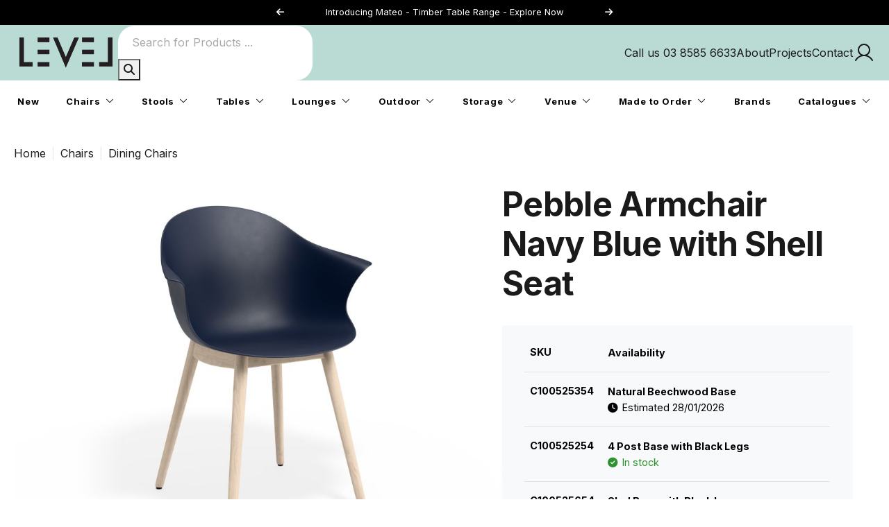

--- FILE ---
content_type: text/html; charset=UTF-8
request_url: https://www.level.com.au/product/pebble-armchair-navy-blue-with-shell-seat
body_size: 14026
content:
<!DOCTYPE html>
<html class="no-js" lang="en-AU">
<head>
<link rel="preconnect" href="https://www.googletagmanager.com">
<link rel="preconnect" href="https://fonts.googleapis.com">
<link rel="preconnect" href="https://fonts.gstatic.com" crossorigin>
<meta charset="utf-8">
<title>Stylish Pebble Armchair Navy Blue for Hotels and Cafes</title>
<meta name="description" content="Upgrade your hotel or cafe seating with the chic and versatile Pebble Armchair Navy Blue with Shell Seat. Made with durable injected polypropylene and available in multiple base options, this comfortable armchair is perfect for any space.">
<link href="https://www.level.com.au/product/pebble-armchair-navy-blue-with-shell-seat" rel="canonical">
<meta name="csrf-param" content="_csrf-frontend">
<meta name="csrf-token" content="ZRKFPHO93djIJP6--M4onYqPN3zDDnzrEQiQjPueRjkOfvVdIursq5wJiN-d-B3qxsAHCLJkC40obuLqsq90AQ==">
<meta name="viewport" content="width=device-width, initial-scale=1">
<link rel="icon" href="/level/img/favicon.ico">
<link rel="preload" as="style" href="https://www.level.com.au/themes/default/build/assets/vendor-B7bZNdcw.css" /><link rel="preload" as="style" href="https://www.level.com.au/themes/default/build/assets/app-naNhcngB.css" /><link rel="preload" as="style" href="https://www.level.com.au/themes/default/build/assets/product-oB4Ohg5x.css" /><link rel="stylesheet" href="https://www.level.com.au/themes/default/build/assets/vendor-B7bZNdcw.css" /><link rel="stylesheet" href="https://www.level.com.au/themes/default/build/assets/app-naNhcngB.css" /><link rel="stylesheet" href="https://www.level.com.au/themes/default/build/assets/product-oB4Ohg5x.css" /><meta name="p:domain_verify" content="1cc53b84b7dfa9355fcea1222e8b5d97">
<link rel="preload" href="https://fonts.googleapis.com/css2?family=Inter:ital,wght@0,400;0,500;0,600;0,700;0,800;1,400;1,500;1,600;1,700;1,800&display=swap" onload="this.onload=null;this.rel='stylesheet';this.removeAttribute('as')" as="style">
<noscript><link href="https://fonts.googleapis.com/css2?family=Inter:ital,wght@0,400;0,500;0,600;0,700;0,800;1,400;1,500;1,600;1,700;1,800&display=swap" rel="stylesheet"></noscript>

<!-- Google Tag Manager -->
<script>(function(w,d,s,l,i){w[l]=w[l]||[];w[l].push({'gtm.start':
new Date().getTime(),event:'gtm.js'});var f=d.getElementsByTagName(s)[0],
j=d.createElement(s),dl=l!='dataLayer'?'&l='+l:'';j.async=true;j.src=
'https://www.googletagmanager.com/gtm.js?id='+i+dl+ "&gtm_auth=Mk_u8eQgBkkpY88pyGgXyQ&gtm_preview=env-1&gtm_cookies_win=x";f.parentNode.insertBefore(j,f);
})(window,document,'script','dataLayer',"GTM-PT4L5Q93");</script>
<!-- End Google Tag Manager -->

<script type="application/ld+json">
{
    "@context": "https://schema.org",
    "@type": "LocalBusiness",
    "name": "Level Furniture Solutions",
    "image": "https://www.level.com.au/level/img/logo_2025.png",
    "@id": "",
    "url": "https://www.level.com.au/",
    "telephone": "03 8585 6633",
    "address": {
        "@type": "PostalAddress",
        "streetAddress": "Unit 2/232 Centre Dandenong Rd,",
        "addressLocality": "cheltenham",
        "addressRegion": "VIC",
        "postalCode": "3192",
        "addressCountry": "AU"
    },
    "geo": {
        "@type": "GeoCoordinates",
        "latitude": -37.9693637,
        "longitude": 145.0840172
    },
    "openingHoursSpecification": {
        "@type": "OpeningHoursSpecification",
        "dayOfWeek": [
            "Monday",
            "Friday",
            "Thursday",
            "Wednesday",
            "Tuesday"
        ],
        "opens": "09:00",
        "closes": "17:00"
    },
    "sameAs": [
        "https://www.facebook.com/levelfurnituresolutions",
        "https://www.instagram.com/levelfurnituresolutions/",
        "https://www.linkedin.com/company/28813049",
        "https://www.pinterest.com.au/leveldesignstore/"
    ] 
}
</script>

<script>
window.dataLayer = window.dataLayer || [];
function gtag(){dataLayer.push(arguments);}
</script>

<script>
window.addEventListener('load', function(){
    if (typeof gtag == 'function') {
        gtag('event', "view_item", {
    "currency": "AUD",
    "value": 169,
    "items": [
        {
            "item_id": "C100525354",
            "item_name": "Pebble Armchair Navy Blue with Shell Seat",
            "price": 169,
            "quantity": 1,
            "item_variant": "Natural Beechwood Base",
            "item_brand": "LEVEL",
            "item_category": "Armchair"
        }
    ]
});
        gtag('event', "view_item", {
    "currency": "AUD",
    "value": 124,
    "items": [
        {
            "item_id": "C100525254",
            "item_name": "Pebble Armchair Navy Blue with Shell Seat",
            "price": 124,
            "quantity": 1,
            "item_variant": "4 Post Base with Black Legs",
            "item_brand": "LEVEL",
            "item_category": "Armchair"
        }
    ]
});
        gtag('event', "view_item", {
    "currency": "AUD",
    "value": 124,
    "items": [
        {
            "item_id": "C100525654",
            "item_name": "Pebble Armchair Navy Blue with Shell Seat",
            "price": 124,
            "quantity": 1,
            "item_variant": "Sled Base with Black Legs",
            "item_brand": "LEVEL",
            "item_category": "Armchair"
        }
    ]
});
        gtag('event', "view_item", {
    "currency": "AUD",
    "value": 143,
    "items": [
        {
            "item_id": "C100525454",
            "item_name": "Pebble Armchair Navy Blue with Shell Seat",
            "price": 143,
            "quantity": 1,
            "item_variant": "Pyramid Fixed Base",
            "item_brand": "LEVEL",
            "item_category": "Armchair"
        }
    ]
});
        gtag('event', "view_item", {
    "currency": "AUD",
    "value": 143,
    "items": [
        {
            "item_id": "C100525554",
            "item_name": "Pebble Armchair Navy Blue with Shell Seat",
            "price": 143,
            "quantity": 1,
            "item_variant": "Pyramid Fixed Base with Castors",
            "item_brand": "LEVEL",
            "item_category": "Armchair"
        }
    ]
});
        gtag('event', "view_item", {
    "currency": "AUD",
    "value": 181,
    "items": [
        {
            "item_id": "C100525854",
            "item_name": "Pebble Armchair Navy Blue with Shell Seat",
            "price": 181,
            "quantity": 1,
            "item_variant": "Swivel Base",
            "item_brand": "LEVEL",
            "item_category": "Armchair"
        }
    ]
});
        gtag('event', "view_item", {
    "currency": "AUD",
    "value": 169,
    "items": [
        {
            "item_id": "C100525954",
            "item_name": "Pebble Armchair Navy Blue with Shell Seat",
            "price": 169,
            "quantity": 1,
            "item_variant": "Swivel Base with Castors",
            "item_brand": "LEVEL",
            "item_category": "Armchair"
        }
    ]
});
        gtag('event', "view_item", {
    "currency": "AUD",
    "value": 124,
    "items": [
        {
            "item_id": "C100525154",
            "item_name": "Pebble Armchair Navy Blue with Shell Seat",
            "price": 124,
            "quantity": 1,
            "item_variant": "4 Post Base with White Legs",
            "item_brand": "LEVEL",
            "item_category": "Armchair"
        }
    ]
});
        gtag('event', "view_item", {
    "currency": "AUD",
    "value": 124,
    "items": [
        {
            "item_id": "C100525754",
            "item_name": "Pebble Armchair Navy Blue with Shell Seat",
            "price": 124,
            "quantity": 1,
            "item_variant": "Sled Base with White Legs",
            "item_brand": "LEVEL",
            "item_category": "Armchair"
        }
    ]
});
    }
});
</script>

</head>

<body>

<!-- Google Tag Manager (noscript) -->
<noscript><iframe src="https://www.googletagmanager.com/ns.html?id=GTM-PT4L5Q93"
height="0" width="0" style="display:none;visibility:hidden"></iframe></noscript>
<!-- End Google Tag Manager (noscript) -->


<div class="extramenubar">
    <div class="extramenubar__container">
        <div class="extramenubar__item extramenubar__item--alert">
            <div class="extramenubar__item--alert__carousel swiper">
                <div class="swiper-wrapper">
                        <div class="swiper-slide">
                                <a href="/site/search?term=mateo">Introducing Mateo - Timber Table Range - Explore Now</a>
                            </div>
                        <div class="swiper-slide">
                                <a href="/site/search?term=latte">New Latte Outdoor Colour - Just Landed - Explore Now</a>
                            </div>
                    </div>
                <div class="extramenubar__item--alert__navigation button-style-longarrow">
                    <div class="swiper-button-next"></div>
                    <div class="swiper-button-prev"></div>
                </div>
            </div>
        </div>
    </div>
</div>

<div class="header">
    <div class="topmenubar">
        <div class="topmenubar__container">
            <div class="topmenubar__left">
                <div class="topmenubar__item topmenubar__item--mainmegamenu-toggle d-flex d-lg-none">
                    <button type="button" class="topmenubar__item__icon mainmegamenu-open" aria-label="Open Menu"><svg xmlns="http://www.w3.org/2000/svg" width="32" height="32" viewBox="0 0 256 256"><path fill="currentColor" d="M224 128a8 8 0 0 1-8 8H40a8 8 0 0 1 0-16h176a8 8 0 0 1 8 8M40 72h176a8 8 0 0 0 0-16H40a8 8 0 0 0 0 16m176 112H40a8 8 0 0 0 0 16h176a8 8 0 0 0 0-16"/></svg></button>
                </div>
                <div class="topmenubar__item topmenubar__item--logo">
                    <a href="/" title="Level Furniture"><img alt="LEVEL" src="/level/img/logo_2025.png" width="150" height="50" alt="Level Furniture"></a>
                </div>
                <div class="topmenubar__item topmenubar__item--search d-none d-lg-flex">
                    <div class="topmenubar__item--search__field">
                        <form action="/site/search" method="get">                            <input type="text" class="topmenubar__item--search__input" placeholder="Search for Products ..." name="term" value="">
                            <button type="submit" class="topmenubar__item--search__btn" name="" title="Search"><i class="fa-solid fa-search"></i></button>
                        </form>                    </div>
                </div>
            </div>
            <div class="topmenubar__right">
                <div class="topmenubar__item d-none d-lg-flex"><a href="tel:+61385856633">Call us 03 8585 6633</a></div>
                <div class="topmenubar__item d-none d-lg-flex"><a href="/about">About</a></div>
                <div class="topmenubar__item d-none d-lg-flex"><a href="/project">Projects</a></div>
                <div class="topmenubar__item d-none d-lg-flex"><a href="/site/contact">Contact</a></div>
                <div class="topmenubar__item d-flex d-lg-none"><a href="/site/search" title="Product Search" class="topmenubar__item__icon"><svg xmlns="http://www.w3.org/2000/svg" width="32" height="32" viewBox="0 0 256 256"><path fill="currentColor" d="m229.66 218.34l-50.07-50.06a88.11 88.11 0 1 0-11.31 11.31l50.06 50.07a8 8 0 0 0 11.32-11.32M40 112a72 72 0 1 1 72 72a72.08 72.08 0 0 1-72-72"/></svg></a></div>
                <div class="topmenubar__item topmenubar__dropdown">
                    <div class="topmenubar__dropdown__label topmenubar__item__icon"><svg xmlns="http://www.w3.org/2000/svg" width="32" height="32" viewBox="0 0 256 256"><path fill="currentColor" d="M230.92 212c-15.23-26.33-38.7-45.21-66.09-54.16a72 72 0 1 0-73.66 0c-27.39 8.94-50.86 27.82-66.09 54.16a8 8 0 1 0 13.85 8c18.84-32.56 52.14-52 89.07-52s70.23 19.44 89.07 52a8 8 0 1 0 13.85-8M72 96a56 56 0 1 1 56 56a56.06 56.06 0 0 1-56-56"/></svg></div>
                    <div class="topmenubar__dropdown__contents">
                        <ul class="list-unstyled">
                            <li><a href="/site/login">Login</a></li>
                            <li><a href="/site/signup">Register</a></li>
                        </ul>
                    </div>
                </div>
            </div>
        </div>
    </div>

    <div class="mainmegamenu" id="mainmegamenu">
        <div class="mainmegamenu__close"><i class="fa-solid fa-times" aria-hidden="true"></i> Close</div>
        <div class="mainmegamenu__container mainmegamenu__container--full">
                <div class="mainmegamenu__item">
                <div class="mainmegamenu__item__toplabel mainmegamenu__item__toplabel--nochildren">
                        <a href="/new-arrivals"><span class="link-underline">New</a></a>
                    </div>
                <div class="mainmegamenu__item__topcontent">
                    <div class="mainmegamenu__back">
                        <i class="fa-solid fa-angle-left" aria-hidden="true"></i> New                    </div>
                    <div class="mainmegamenu__item__topcontent__body">
                            <div class="mainmegamenu__item__topcontent__section mainmegamenu__item__topcontent__section--tablet">
                            <ul class="list-unstyled mainmegamenu__item__topcontent__section__list">
                                <li><a href="/new-arrivals">View All New</a></li>
                            </ul>
                        </div>
    

    
    
                    </div>
                </div>
            </div>
                <div class="mainmegamenu__item">
                <div class="mainmegamenu__item__toplabel">
                        <a href="/chairs"><span class="link-underline">Chairs</a></a>
                    </div>
                <div class="mainmegamenu__item__topcontent">
                    <div class="mainmegamenu__back">
                        <i class="fa-solid fa-angle-left" aria-hidden="true"></i> Chairs                    </div>
                    <div class="mainmegamenu__item__topcontent__body">
                            <div class="mainmegamenu__item__topcontent__section mainmegamenu__item__topcontent__section--tablet">
                            <ul class="list-unstyled mainmegamenu__item__topcontent__section__list">
                                <li><a href="/chairs">View All Chairs</a></li>
                            </ul>
                        </div>
    

                                    <div class="mainmegamenu__item__topcontent__section mainmegamenu__item__topcontent__section--first">
                            <div class="mainmegamenu__item__topcontent__section__title">
                                        Chairs                                    </div>
                            <ul class="list-unstyled mainmegamenu__item__topcontent__section__list">
                                                            <li><a href="/chairs/dining-chairs">Dining Chairs</a></li>
                                                                            <li><a href="/chairs/armchairs">Armchairs</a></li>
                                                                            <li><a href="/chairs/lounge-chairs">Lounge Chairs</a></li>
                                                                            <li><a href="/chairs/bentwood-chairs">Bentwood Chairs</a></li>
                                                                            <li><a href="/chairs/office-chairs">Office Chairs</a></li>
                                                                            <li><a href="/chairs/stackable-chairs">Stackable Chairs</a></li>
                                                        </ul>
                        </div>
            
                                            <div class="mainmegamenu__item__topcontent__section mainmegamenu__item__topcontent__section--spacer"></div>
                                        <div class="mainmegamenu__item__topcontent__section mainmegamenu__item__topcontent__section--spacer"></div>
                                        <div class="mainmegamenu__item__topcontent__section mainmegamenu__item__topcontent__section--spacer"></div>
                                        <div class="mainmegamenu__item__topcontent__section mainmegamenu__item__topcontent__section--spacer"></div>
        
                        <div class="mainmegamenu__item__topcontent__section mainmegamenu__item__topcontent__section--2">
                            <div class="mainmegamenu__item__topcontent__section__featureimage">
                                        <a href="https://www.level.com.au/chairs/bentwood-chairs">
                                            <img src="/app-assets/uploads/subsite/current/menu_feature_image/48/dining-chairs-category.jpg" alt="811 Range" class="mainmegamenu__item__topcontent__section__featureimage__image" loading="lazy">
                                        </a>
                                                <div class="mainmegamenu__item__topcontent__section__featureimage__wrap">
                                    <div class="mainmegamenu__item__topcontent__section__featureimage__content mainmegamenu__item__topcontent__section__featureimage__content--halign--left mainmegamenu__item__topcontent__section__featureimage__content--valign--bottom">
                                                    <div class="mainmegamenu__item__topcontent__section__featureimage__content__line1" style="color: #0e0d0d;">811 Range</div>
                                                                <div class="mainmegamenu__item__topcontent__section__featureimage__content__line2" style="color: #0e0d0d;">View the Collection</div>
                                                </div>
                                </div>
                                    </div>
                        </div>
    
                    </div>
                </div>
            </div>
                <div class="mainmegamenu__item">
                <div class="mainmegamenu__item__toplabel">
                        <a href="/stools"><span class="link-underline">Stools</a></a>
                    </div>
                <div class="mainmegamenu__item__topcontent">
                    <div class="mainmegamenu__back">
                        <i class="fa-solid fa-angle-left" aria-hidden="true"></i> Stools                    </div>
                    <div class="mainmegamenu__item__topcontent__body">
                            <div class="mainmegamenu__item__topcontent__section mainmegamenu__item__topcontent__section--tablet">
                            <ul class="list-unstyled mainmegamenu__item__topcontent__section__list">
                                <li><a href="/stools">View All Stools</a></li>
                            </ul>
                        </div>
    

                                    <div class="mainmegamenu__item__topcontent__section mainmegamenu__item__topcontent__section--first">
                            <div class="mainmegamenu__item__topcontent__section__title">
                                        Stools                                    </div>
                            <ul class="list-unstyled mainmegamenu__item__topcontent__section__list">
                                                            <li><a href="/stools/high-bar-stools">High Bar Stools</a></li>
                                                                            <li><a href="/stools/kitchen-stools">Kitchen Stools</a></li>
                                                                            <li><a href="/stools/low-stools">Low Stools</a></li>
                                                                            <li><a href="/stools/bentwood-stools">Bentwood Stools</a></li>
                                                        </ul>
                        </div>
            
                                            <div class="mainmegamenu__item__topcontent__section mainmegamenu__item__topcontent__section--spacer"></div>
                                        <div class="mainmegamenu__item__topcontent__section mainmegamenu__item__topcontent__section--spacer"></div>
                                        <div class="mainmegamenu__item__topcontent__section mainmegamenu__item__topcontent__section--spacer"></div>
                                        <div class="mainmegamenu__item__topcontent__section mainmegamenu__item__topcontent__section--spacer"></div>
        
                        <div class="mainmegamenu__item__topcontent__section mainmegamenu__item__topcontent__section--2">
                            <div class="mainmegamenu__item__topcontent__section__featureimage">
                                        <a href="https://www.level.com.au/site/search?term=andi">
                                            <img src="/app-assets/uploads/subsite/current/menu_feature_image/233/andi-bar-stool-category.jpg" alt="Andi Collection" class="mainmegamenu__item__topcontent__section__featureimage__image" loading="lazy">
                                        </a>
                                                <div class="mainmegamenu__item__topcontent__section__featureimage__wrap">
                                    <div class="mainmegamenu__item__topcontent__section__featureimage__content mainmegamenu__item__topcontent__section__featureimage__content--halign--left mainmegamenu__item__topcontent__section__featureimage__content--valign--bottom">
                                                    <div class="mainmegamenu__item__topcontent__section__featureimage__content__line1" style="color: #ffffff;">Andi Collection</div>
                                                                <div class="mainmegamenu__item__topcontent__section__featureimage__content__line2" style="color: #ffffff;">View the Range</div>
                                                </div>
                                </div>
                                    </div>
                        </div>
    
                    </div>
                </div>
            </div>
                <div class="mainmegamenu__item">
                <div class="mainmegamenu__item__toplabel">
                        <a href="/tables"><span class="link-underline">Tables</a></a>
                    </div>
                <div class="mainmegamenu__item__topcontent">
                    <div class="mainmegamenu__back">
                        <i class="fa-solid fa-angle-left" aria-hidden="true"></i> Tables                    </div>
                    <div class="mainmegamenu__item__topcontent__body">
                            <div class="mainmegamenu__item__topcontent__section mainmegamenu__item__topcontent__section--tablet">
                            <ul class="list-unstyled mainmegamenu__item__topcontent__section__list">
                                <li><a href="/tables">View All Tables</a></li>
                            </ul>
                        </div>
    

                                    <div class="mainmegamenu__item__topcontent__section mainmegamenu__item__topcontent__section--first">
                            <div class="mainmegamenu__item__topcontent__section__title">
                                        Tables                                    </div>
                            <ul class="list-unstyled mainmegamenu__item__topcontent__section__list">
                                                            <li><a href="/tables/coffee-tables">Coffee Tables</a></li>
                                                                            <li><a href="/tables/console-tables">Console Tables</a></li>
                                                                            <li><a href="/tables/dining-tables">Dining Tables</a></li>
                                                                            <li><a href="/tables/side-tables">Side Tables</a></li>
                                                        </ul>
                        </div>
                                            <div class="mainmegamenu__item__topcontent__section">
                            <div class="mainmegamenu__item__topcontent__section__title">
                                        Parts                                    </div>
                            <ul class="list-unstyled mainmegamenu__item__topcontent__section__list">
                                                            <li><a href="/tables/table-tops">Table Tops</a></li>
                                                                            <li><a href="/tables/table-bases">Table Bases</a></li>
                                                        </ul>
                        </div>
            
                                            <div class="mainmegamenu__item__topcontent__section mainmegamenu__item__topcontent__section--spacer"></div>
                                        <div class="mainmegamenu__item__topcontent__section mainmegamenu__item__topcontent__section--spacer"></div>
                                        <div class="mainmegamenu__item__topcontent__section mainmegamenu__item__topcontent__section--spacer"></div>
        
                        <div class="mainmegamenu__item__topcontent__section mainmegamenu__item__topcontent__section--2">
                            <div class="mainmegamenu__item__topcontent__section__featureimage">
                                        <a href="https://www.level.com.au/site/search?term=p.o.v">
                                            <img src="/app-assets/uploads/subsite/current/menu_feature_image/44/tables-pov.jpg" alt="P.O.V Collection by TON" class="mainmegamenu__item__topcontent__section__featureimage__image" loading="lazy">
                                        </a>
                                                <div class="mainmegamenu__item__topcontent__section__featureimage__wrap">
                                    <div class="mainmegamenu__item__topcontent__section__featureimage__content mainmegamenu__item__topcontent__section__featureimage__content--halign--left mainmegamenu__item__topcontent__section__featureimage__content--valign--top">
                                                    <div class="mainmegamenu__item__topcontent__section__featureimage__content__line1" style="color: #080808;">P.O.V Collection by TON</div>
                                                                <div class="mainmegamenu__item__topcontent__section__featureimage__content__line2" style="color: #080808;">View the Range</div>
                                                </div>
                                </div>
                                    </div>
                        </div>
    
                    </div>
                </div>
            </div>
                <div class="mainmegamenu__item">
                <div class="mainmegamenu__item__toplabel">
                        <a href="/lounges"><span class="link-underline">Lounges</a></a>
                    </div>
                <div class="mainmegamenu__item__topcontent">
                    <div class="mainmegamenu__back">
                        <i class="fa-solid fa-angle-left" aria-hidden="true"></i> Lounges                    </div>
                    <div class="mainmegamenu__item__topcontent__body">
                            <div class="mainmegamenu__item__topcontent__section mainmegamenu__item__topcontent__section--tablet">
                            <ul class="list-unstyled mainmegamenu__item__topcontent__section__list">
                                <li><a href="/lounges">View All Lounges</a></li>
                            </ul>
                        </div>
    

                                    <div class="mainmegamenu__item__topcontent__section mainmegamenu__item__topcontent__section--first">
                            <div class="mainmegamenu__item__topcontent__section__title">
                                        Lounges                                    </div>
                            <ul class="list-unstyled mainmegamenu__item__topcontent__section__list">
                                                            <li><a href="/chairs/lounge-chairs">Lounge Chairs</a></li>
                                                                            <li><a href="/lounges/sofas">Sofas</a></li>
                                                                            <li><a href="/lounges/modular-sofas">Modular Sofas</a></li>
                                                                            <li><a href="/lounges/ottomans">Ottomans</a></li>
                                                        </ul>
                        </div>
            
                                            <div class="mainmegamenu__item__topcontent__section mainmegamenu__item__topcontent__section--spacer"></div>
                                        <div class="mainmegamenu__item__topcontent__section mainmegamenu__item__topcontent__section--spacer"></div>
                                        <div class="mainmegamenu__item__topcontent__section mainmegamenu__item__topcontent__section--spacer"></div>
                                        <div class="mainmegamenu__item__topcontent__section mainmegamenu__item__topcontent__section--spacer"></div>
        
                        <div class="mainmegamenu__item__topcontent__section mainmegamenu__item__topcontent__section--2">
                            <div class="mainmegamenu__item__topcontent__section__featureimage">
                                        <a href="https://www.level.com.au/site/search?term=flow">
                                            <img src="/app-assets/uploads/subsite/current/menu_feature_image/244/flow-category.jpg" alt="Flow Lounge Chair" class="mainmegamenu__item__topcontent__section__featureimage__image" loading="lazy">
                                        </a>
                                                <div class="mainmegamenu__item__topcontent__section__featureimage__wrap">
                                    <div class="mainmegamenu__item__topcontent__section__featureimage__content mainmegamenu__item__topcontent__section__featureimage__content--halign--left mainmegamenu__item__topcontent__section__featureimage__content--valign--bottom">
                                                    <div class="mainmegamenu__item__topcontent__section__featureimage__content__line1" style="color: #ffffff;">Flow Lounge Chair</div>
                                                                <div class="mainmegamenu__item__topcontent__section__featureimage__content__line2" style="color: #ffffff;">View the Collection</div>
                                                </div>
                                </div>
                                    </div>
                        </div>
    
                    </div>
                </div>
            </div>
                <div class="mainmegamenu__item">
                <div class="mainmegamenu__item__toplabel">
                        <a href="/outdoor"><span class="link-underline">Outdoor</a></a>
                    </div>
                <div class="mainmegamenu__item__topcontent">
                    <div class="mainmegamenu__back">
                        <i class="fa-solid fa-angle-left" aria-hidden="true"></i> Outdoor                    </div>
                    <div class="mainmegamenu__item__topcontent__body">
                            <div class="mainmegamenu__item__topcontent__section mainmegamenu__item__topcontent__section--tablet">
                            <ul class="list-unstyled mainmegamenu__item__topcontent__section__list">
                                <li><a href="/outdoor">View All Outdoor</a></li>
                            </ul>
                        </div>
    

                                    <div class="mainmegamenu__item__topcontent__section mainmegamenu__item__topcontent__section--first">
                            <div class="mainmegamenu__item__topcontent__section__title">
                                        Chairs                                    </div>
                            <ul class="list-unstyled mainmegamenu__item__topcontent__section__list">
                                                            <li><a href="/outdoor/armchairs">Outdoor Armchairs</a></li>
                                                                            <li><a href="/outdoor/dining-chairs">Outdoor Dining Chairs</a></li>
                                                                            <li><a href="/outdoor/lounge-chairs">Outdoor Lounge Chairs</a></li>
                                                        </ul>
                        </div>
                                            <div class="mainmegamenu__item__topcontent__section">
                            <div class="mainmegamenu__item__topcontent__section__title">
                                        Stools                                    </div>
                            <ul class="list-unstyled mainmegamenu__item__topcontent__section__list">
                                                            <li><a href="/outdoor/bar-stools">Outdoor Bar Stools</a></li>
                                                                            <li><a href="/outdoor/low-stools">Outdoor Low Stool</a></li>
                                                        </ul>
                        </div>
                                            <div class="mainmegamenu__item__topcontent__section">
                            <div class="mainmegamenu__item__topcontent__section__title">
                                        Tables                                    </div>
                            <ul class="list-unstyled mainmegamenu__item__topcontent__section__list">
                                                            <li><a href="/outdoor/side-tables">Outdoor Side Tables</a></li>
                                                                            <li><a href="/outdoor/coffee-tables">Outdoor Coffee Tables</a></li>
                                                                            <li><a href="/outdoor/dining-tables">Outdoor Dining Tables</a></li>
                                                                            <li><a href="/outdoor/cafe-tables">Outdoor Cafe Tables</a></li>
                                                                            <li><a href="/outdoor/high-bar-tables">Outdoor High Bar Tables</a></li>
                                                        </ul>
                        </div>
                                            <div class="mainmegamenu__item__topcontent__section">
                            <div class="mainmegamenu__item__topcontent__section__title">
                                        Sofas                                    </div>
                            <ul class="list-unstyled mainmegamenu__item__topcontent__section__list">
                                                            <li><a href="/outdoor/sofas">Outdoor Sofas</a></li>
                                                        </ul>
                        </div>
                                            <div class="mainmegamenu__item__topcontent__section">
                            <div class="mainmegamenu__item__topcontent__section__title">
                                        Others                                    </div>
                            <ul class="list-unstyled mainmegamenu__item__topcontent__section__list">
                                                            <li><a href="/outdoor/benches">Outdoor Benches</a></li>
                                                                            <li><a href="/outdoor/sun-lounges">Outdoor Sun Lounges</a></li>
                                                                            <li><a href="/outdoor/bar-carts">Outdoor Bar Carts</a></li>
                                                                            <li><a href="/outdoor/accessories">Outdoor Accessories</a></li>
                                                        </ul>
                        </div>
            
            
                        <div class="mainmegamenu__item__topcontent__section mainmegamenu__item__topcontent__section--2">
                            <div class="mainmegamenu__item__topcontent__section__featureimage">
                                        <a href="https://www.level.com.au/site/search?term=roku">
                                            <img src="/app-assets/uploads/subsite/current/menu_feature_image/46/roku-setting.jpg" alt="Roku Outdoor" class="mainmegamenu__item__topcontent__section__featureimage__image" loading="lazy">
                                        </a>
                                                <div class="mainmegamenu__item__topcontent__section__featureimage__wrap">
                                    <div class="mainmegamenu__item__topcontent__section__featureimage__content mainmegamenu__item__topcontent__section__featureimage__content--halign--left mainmegamenu__item__topcontent__section__featureimage__content--valign--bottom">
                                                    <div class="mainmegamenu__item__topcontent__section__featureimage__content__line1" style="color: #ffffff;">Roku Outdoor</div>
                                                                <div class="mainmegamenu__item__topcontent__section__featureimage__content__line2" style="color: #ffffff;">Explore the Collection</div>
                                                </div>
                                </div>
                                    </div>
                        </div>
    
                    </div>
                </div>
            </div>
                <div class="mainmegamenu__item">
                <div class="mainmegamenu__item__toplabel">
                        <a href="/storage"><span class="link-underline">Storage</a></a>
                    </div>
                <div class="mainmegamenu__item__topcontent">
                    <div class="mainmegamenu__back">
                        <i class="fa-solid fa-angle-left" aria-hidden="true"></i> Storage                    </div>
                    <div class="mainmegamenu__item__topcontent__body">
                            <div class="mainmegamenu__item__topcontent__section mainmegamenu__item__topcontent__section--tablet">
                            <ul class="list-unstyled mainmegamenu__item__topcontent__section__list">
                                <li><a href="/storage">View All Storage</a></li>
                            </ul>
                        </div>
    

                                    <div class="mainmegamenu__item__topcontent__section mainmegamenu__item__topcontent__section--first">
                            <div class="mainmegamenu__item__topcontent__section__title">
                                        Storage                                    </div>
                            <ul class="list-unstyled mainmegamenu__item__topcontent__section__list">
                                                            <li><a href="/storage/chest-of-drawers">Chest of Drawers</a></li>
                                                                            <li><a href="/storage/entertainment-units">Entertainment Units</a></li>
                                                                            <li><a href="/storage/bookshelves">Bookshelves</a></li>
                                                                            <li><a href="/tables/console-tables">Console Tables</a></li>
                                                                            <li><a href="/storage/bed-frames">Bed Frames</a></li>
                                                                            <li><a href="/tables/side-tables">Bedside Tables</a></li>
                                                        </ul>
                        </div>
            
                                            <div class="mainmegamenu__item__topcontent__section mainmegamenu__item__topcontent__section--spacer"></div>
                                        <div class="mainmegamenu__item__topcontent__section mainmegamenu__item__topcontent__section--spacer"></div>
                                        <div class="mainmegamenu__item__topcontent__section mainmegamenu__item__topcontent__section--spacer"></div>
                                        <div class="mainmegamenu__item__topcontent__section mainmegamenu__item__topcontent__section--spacer"></div>
        
                        <div class="mainmegamenu__item__topcontent__section mainmegamenu__item__topcontent__section--2">
                            <div class="mainmegamenu__item__topcontent__section__featureimage">
                                        <a href="https://www.level.com.au/site/search?term=nordica">
                                            <img src="/app-assets/uploads/subsite/current/menu_feature_image/47/storage-category.jpg" alt="Nordica Solid Oak" class="mainmegamenu__item__topcontent__section__featureimage__image" loading="lazy">
                                        </a>
                                                <div class="mainmegamenu__item__topcontent__section__featureimage__wrap">
                                    <div class="mainmegamenu__item__topcontent__section__featureimage__content mainmegamenu__item__topcontent__section__featureimage__content--halign--left mainmegamenu__item__topcontent__section__featureimage__content--valign--bottom">
                                                    <div class="mainmegamenu__item__topcontent__section__featureimage__content__line1" style="color: #ffffff;">Nordica Solid Oak</div>
                                                                <div class="mainmegamenu__item__topcontent__section__featureimage__content__line2" style="color: #ffffff;">View the Collection</div>
                                                </div>
                                </div>
                                    </div>
                        </div>
    
                    </div>
                </div>
            </div>
                <div class="mainmegamenu__item">
                <div class="mainmegamenu__item__toplabel">
                        <a href="/venue"><span class="link-underline">Venue</a></a>
                    </div>
                <div class="mainmegamenu__item__topcontent">
                    <div class="mainmegamenu__back">
                        <i class="fa-solid fa-angle-left" aria-hidden="true"></i> Venue                    </div>
                    <div class="mainmegamenu__item__topcontent__body">
                            <div class="mainmegamenu__item__topcontent__section mainmegamenu__item__topcontent__section--tablet">
                            <ul class="list-unstyled mainmegamenu__item__topcontent__section__list">
                                <li><a href="/venue">View All Venue</a></li>
                            </ul>
                        </div>
    

                                    <div class="mainmegamenu__item__topcontent__section mainmegamenu__item__topcontent__section--first">
                            <div class="mainmegamenu__item__topcontent__section__title">
                                        Venue Furniture                                    </div>
                            <ul class="list-unstyled mainmegamenu__item__topcontent__section__list">
                                                            <li><a href="/venue/cafe-furniture">Cafe Furniture</a></li>
                                                                            <li><a href="/venue/office-furniture">Office Furniture</a></li>
                                                                            <li><a href="/venue/hospitality-furniture">Hospitality Furniture</a></li>
                                                        </ul>
                        </div>
            
                                            <div class="mainmegamenu__item__topcontent__section mainmegamenu__item__topcontent__section--spacer"></div>
                                        <div class="mainmegamenu__item__topcontent__section mainmegamenu__item__topcontent__section--spacer"></div>
                                        <div class="mainmegamenu__item__topcontent__section mainmegamenu__item__topcontent__section--spacer"></div>
                                        <div class="mainmegamenu__item__topcontent__section mainmegamenu__item__topcontent__section--spacer"></div>
        
                        <div class="mainmegamenu__item__topcontent__section mainmegamenu__item__topcontent__section--2">
                            <div class="mainmegamenu__item__topcontent__section__featureimage">
                                        <a href="https://www.level.com.au/site/search?term=Grayson">
                                            <img src="/app-assets/uploads/subsite/current/menu_feature_image/394/grayson-range-minimal12.jpg" alt="Grayson Collection" class="mainmegamenu__item__topcontent__section__featureimage__image" loading="lazy">
                                        </a>
                                                <div class="mainmegamenu__item__topcontent__section__featureimage__wrap">
                                    <div class="mainmegamenu__item__topcontent__section__featureimage__content mainmegamenu__item__topcontent__section__featureimage__content--halign--right mainmegamenu__item__topcontent__section__featureimage__content--valign--top">
                                                    <div class="mainmegamenu__item__topcontent__section__featureimage__content__line1" style="color: #ffffff;">Grayson Collection</div>
                                                                <div class="mainmegamenu__item__topcontent__section__featureimage__content__line2" style="color: #ffffff;">View the Range</div>
                                                </div>
                                </div>
                                    </div>
                        </div>
    
                    </div>
                </div>
            </div>
                <div class="mainmegamenu__item">
                <div class="mainmegamenu__item__toplabel">
                        <a href="/indent"><span class="link-underline">Made to Order</a></a>
                    </div>
                <div class="mainmegamenu__item__topcontent">
                    <div class="mainmegamenu__back">
                        <i class="fa-solid fa-angle-left" aria-hidden="true"></i> Made to Order                    </div>
                    <div class="mainmegamenu__item__topcontent__body">
                            <div class="mainmegamenu__item__topcontent__section mainmegamenu__item__topcontent__section--tablet">
                            <ul class="list-unstyled mainmegamenu__item__topcontent__section__list">
                                <li><a href="/indent">View All Made to Order</a></li>
                            </ul>
                        </div>
    

                                    <div class="mainmegamenu__item__topcontent__section mainmegamenu__item__topcontent__section--first">
                            <div class="mainmegamenu__item__topcontent__section__title">
                                        Seating                                    </div>
                            <ul class="list-unstyled mainmegamenu__item__topcontent__section__list">
                                                            <li><a href="/indent/chairs">Chairs</a></li>
                                                                            <li><a href="/indent/bench">Bench</a></li>
                                                                            <li><a href="/indent/stools">Stools</a></li>
                                                                            <li><a href="/indent/lounge">Lounge</a></li>
                                                                            <li><a href="/indent/sofas">Sofas</a></li>
                                                        </ul>
                        </div>
                                            <div class="mainmegamenu__item__topcontent__section">
                            <div class="mainmegamenu__item__topcontent__section__title">
                                        Tables                                    </div>
                            <ul class="list-unstyled mainmegamenu__item__topcontent__section__list">
                                                            <li><a href="/indent/tables">Tables</a></li>
                                                        </ul>
                        </div>
                                            <div class="mainmegamenu__item__topcontent__section">
                            <div class="mainmegamenu__item__topcontent__section__title">
                                        Outdoor                                    </div>
                            <ul class="list-unstyled mainmegamenu__item__topcontent__section__list">
                                                            <li><a href="/indent/outdoor">Outdoor</a></li>
                                                        </ul>
                        </div>
                                            <div class="mainmegamenu__item__topcontent__section">
                            <div class="mainmegamenu__item__topcontent__section__title">
                                        Collections                                     </div>
                            <ul class="list-unstyled mainmegamenu__item__topcontent__section__list">
                                                            <li><a href="/brand/australian-made">Amari</a></li>
                                                                            <li><a href="/landing/sakura-collection">Sakura</a></li>
                                                                            <li><a href="/brand/ton">Ton</a></li>
                                                        </ul>
                        </div>
            
                                            <div class="mainmegamenu__item__topcontent__section mainmegamenu__item__topcontent__section--spacer"></div>
        
                        <div class="mainmegamenu__item__topcontent__section mainmegamenu__item__topcontent__section--2">
                            <div class="mainmegamenu__item__topcontent__section__featureimage">
                                        <a href="https://www.level.com.au/brand/sakura">
                                            <img src="/app-assets/uploads/subsite/current/menu_feature_image/369/sakura.jpg" alt="Sakura Collection" class="mainmegamenu__item__topcontent__section__featureimage__image" loading="lazy">
                                        </a>
                                                <div class="mainmegamenu__item__topcontent__section__featureimage__wrap">
                                    <div class="mainmegamenu__item__topcontent__section__featureimage__content mainmegamenu__item__topcontent__section__featureimage__content--halign--right mainmegamenu__item__topcontent__section__featureimage__content--valign--top">
                                                    <div class="mainmegamenu__item__topcontent__section__featureimage__content__line1" style="color: #ffffff;">Sakura Collection</div>
                                                                <div class="mainmegamenu__item__topcontent__section__featureimage__content__line2" style="color: #ffffff;">View the Range</div>
                                                </div>
                                </div>
                                    </div>
                        </div>
    
                    </div>
                </div>
            </div>
                <div class="mainmegamenu__item">
                <div class="mainmegamenu__item__toplabel mainmegamenu__item__toplabel--nochildren">
                        <a href="/brand"><span class="link-underline">Brands</a></a>
                    </div>
                <div class="mainmegamenu__item__topcontent">
                    <div class="mainmegamenu__back">
                        <i class="fa-solid fa-angle-left" aria-hidden="true"></i> Brands                    </div>
                    <div class="mainmegamenu__item__topcontent__body">
                            <div class="mainmegamenu__item__topcontent__section mainmegamenu__item__topcontent__section--tablet">
                            <ul class="list-unstyled mainmegamenu__item__topcontent__section__list">
                                <li><a href="/brand">View All Brands</a></li>
                            </ul>
                        </div>
    

    
    
                    </div>
                </div>
            </div>
                <div class="mainmegamenu__item">
                <div class="mainmegamenu__item__toplabel">
                        <div><span class="link-underline">Catalogues</a></div>
                    </div>
                <div class="mainmegamenu__item__topcontent">
                    <div class="mainmegamenu__back">
                        <i class="fa-solid fa-angle-left" aria-hidden="true"></i> Catalogues                    </div>
                    <div class="mainmegamenu__item__topcontent__body">
    

                        <div class="mainmegamenu__item__topcontent__catalogues">
                                <div class="mainmegamenu__item__topcontent__catalogues__item">
                                <div class="mainmegamenu__item__topcontent__catalogues__item__title">Level Lookbook</div>
                                <a class="mainmegamenu__item__topcontent__catalogues__item__body" href="/asset-library/view/level-lookbook/" target="_blank">
                                    <img src="/app-assets/uploads/subsite/current/menu_image/375/level-thumbnails-for-website-level-1.jpg" alt="Level Lookbook" loading="lazy">
                                </a>
                            </div>
                                <div class="mainmegamenu__item__topcontent__catalogues__item">
                                <div class="mainmegamenu__item__topcontent__catalogues__item__title">TON</div>
                                <a class="mainmegamenu__item__topcontent__catalogues__item__body" href="/asset-library/view/ton-brand-book/" target="_blank">
                                    <img src="/app-assets/uploads/subsite/current/menu_image/376/level-thumbnails-for-website-ton-1.jpg" alt="TON" loading="lazy">
                                </a>
                            </div>
                                <div class="mainmegamenu__item__topcontent__catalogues__item">
                                <div class="mainmegamenu__item__topcontent__catalogues__item__title">Sakura</div>
                                <a class="mainmegamenu__item__topcontent__catalogues__item__body" href="/asset-library/view/sakura-lookbook/" target="_blank">
                                    <img src="/app-assets/uploads/subsite/current/menu_image/386/level-thumbnails-for-website-sakura-collection-1.jpg" alt="Sakura" loading="lazy">
                                </a>
                            </div>
                            </div>

                    </div>
                </div>
            </div>
            <div class="d-block d-md-none">
                <hr>

                <div class="mainmegamenu__item">
                    <div class="mainmegamenu__item__toplabel mainmegamenu__item__toplabel--nochildren">
                        <a href="/about"><span class="link-underline">About</span></a>
                    </div>
                    <div class="mainmegamenu__item__toplabel mainmegamenu__item__toplabel--nochildren">
                        <a href="/project"><span class="link-underline">Projects</span></a>
                    </div>
                    <div class="mainmegamenu__item__toplabel mainmegamenu__item__toplabel--nochildren">
                        <a href="/site/contact"><span class="link-underline">Contact</span></a>
                    </div>
                </div>
            </div>
        </div>
    </div>
    <div class="mainmegamenu-overlay"></div>
</div>


<div class="comp comp--breadcrumb">
    <div class="container-xl">

    
<nav aria-label="breadcrumb">
    <ol class="breadcrumb" itemscope itemtype="http://schema.org/BreadcrumbList">
        <li class="breadcrumb-item" itemprop="itemListElement" itemscope itemtype="http://schema.org/ListItem">
                <a itemprop="item" href="https://www.level.com.au/"><span itemprop="name">Home</span></a>
                <meta itemprop="position" content="1">
        </li>
        <li class="breadcrumb-item" itemprop="itemListElement" itemscope itemtype="http://schema.org/ListItem">
                <a itemprop="item" href="https://www.level.com.au/chairs"><span itemprop="name">Chairs</span></a>
                <meta itemprop="position" content="2">
        </li>
        <li class="breadcrumb-item" itemprop="itemListElement" itemscope itemtype="http://schema.org/ListItem">
                <a itemprop="item" href="https://www.level.com.au/chairs/dining-chairs"><span itemprop="name">Dining Chairs</span></a>
                <meta itemprop="position" content="3">
        </li>
    </ol>
</nav>
    </div>
</div>

<div class="container-xl">
    <div class="product-item">
        <div class="product-item__columns">
            <div class="product-item__columns__left">

<div class="product-item__carousel-main swiper">

    <div class="swiper-wrapper">
            <div class="swiper-slide">
            <a data-pswp-src="/app-assets/uploads/thumb_height/0/4874/925x428/uploads/new/products/4874/p-1-pebble-armchair-navyseat-beechbase.png" data-pswp-width="925" data-pswp-height="713">
                <img src="/app-assets/uploads/thumb_height/0/4874/925x428/uploads/new/products/4874/p-1-pebble-armchair-navyseat-beechbase.png" width="925" height="713" style="aspect-ratio: 925 / 713;" alt="P 1 Pebble Armchair Navyseat Beechbase" fetchpriority="high">
            </a>
        </div>
            <div class="swiper-slide">
            <a data-pswp-src="/app-assets/uploads/thumb_height/0/4874/925x428/uploads/new/products/4874/p-1-pebble-armchair-navyseat-4postblack.png" data-pswp-width="925" data-pswp-height="713">
                <img src="/app-assets/uploads/thumb_height/0/4874/925x428/uploads/new/products/4874/p-1-pebble-armchair-navyseat-4postblack.png" width="925" height="713" style="aspect-ratio: 925 / 713;" alt="P 1 Pebble Armchair Navyseat 4postblack" loading="lazy">
            </a>
        </div>
            <div class="swiper-slide">
            <a data-pswp-src="/app-assets/uploads/thumb_height/0/4874/925x428/uploads/new/products/4874/p-1-pebble-armchair-navyseat-sledblack.png" data-pswp-width="925" data-pswp-height="713">
                <img src="/app-assets/uploads/thumb_height/0/4874/925x428/uploads/new/products/4874/p-1-pebble-armchair-navyseat-sledblack.png" width="925" height="713" style="aspect-ratio: 925 / 713;" alt="P 1 Pebble Armchair Navyseat Sledblack" loading="lazy">
            </a>
        </div>
            <div class="swiper-slide">
            <a data-pswp-src="/app-assets/uploads/thumb_height/0/4874/925x428/uploads/new/products/4874/p-1-pebble-armchair-navyseat-pyramidfixed.png" data-pswp-width="925" data-pswp-height="713">
                <img src="/app-assets/uploads/thumb_height/0/4874/925x428/uploads/new/products/4874/p-1-pebble-armchair-navyseat-pyramidfixed.png" width="925" height="713" style="aspect-ratio: 925 / 713;" alt="P 1 Pebble Armchair Navyseat Pyramidfixed" loading="lazy">
            </a>
        </div>
            <div class="swiper-slide">
            <a data-pswp-src="/app-assets/uploads/thumb_height/0/4874/925x428/uploads/new/products/4874/p-1-pebble-armchair-navyseat-pyramidcastors.png" data-pswp-width="925" data-pswp-height="713">
                <img src="/app-assets/uploads/thumb_height/0/4874/925x428/uploads/new/products/4874/p-1-pebble-armchair-navyseat-pyramidcastors.png" width="925" height="713" style="aspect-ratio: 925 / 713;" alt="P 1 Pebble Armchair Navyseat Pyramidcastors" loading="lazy">
            </a>
        </div>
            <div class="swiper-slide">
            <a data-pswp-src="/app-assets/uploads/thumb_height/0/4874/925x428/uploads/new/products/4874/p-1-pebble-armchair-navyseat-swivelbase.png" data-pswp-width="925" data-pswp-height="713">
                <img src="/app-assets/uploads/thumb_height/0/4874/925x428/uploads/new/products/4874/p-1-pebble-armchair-navyseat-swivelbase.png" width="925" height="713" style="aspect-ratio: 925 / 713;" alt="P 1 Pebble Armchair Navyseat Swivelbase" loading="lazy">
            </a>
        </div>
            <div class="swiper-slide">
            <a data-pswp-src="/app-assets/uploads/thumb_height/0/4874/925x428/uploads/new/products/4874/p-1-pebble-armchair-navyseat-swivelcastors.png" data-pswp-width="925" data-pswp-height="713">
                <img src="/app-assets/uploads/thumb_height/0/4874/925x428/uploads/new/products/4874/p-1-pebble-armchair-navyseat-swivelcastors.png" width="925" height="713" style="aspect-ratio: 925 / 713;" alt="P 1 Pebble Armchair Navyseat Swivelcastors" loading="lazy">
            </a>
        </div>
            <div class="swiper-slide">
            <a data-pswp-src="/app-assets/uploads/thumb_height/0/4874/925x428/uploads/new/products/4874/p-1-pebble-armchair-navyseat-4postwhite.png" data-pswp-width="925" data-pswp-height="713">
                <img src="/app-assets/uploads/thumb_height/0/4874/925x428/uploads/new/products/4874/p-1-pebble-armchair-navyseat-4postwhite.png" width="925" height="713" style="aspect-ratio: 925 / 713;" alt="P 1 Pebble Armchair Navyseat 4postwhite" loading="lazy">
            </a>
        </div>
            <div class="swiper-slide">
            <a data-pswp-src="/app-assets/uploads/thumb_height/0/4874/925x428/uploads/new/products/4874/p-1-pebble-armchair-navyseat-sledwhite.png" data-pswp-width="925" data-pswp-height="713">
                <img src="/app-assets/uploads/thumb_height/0/4874/925x428/uploads/new/products/4874/p-1-pebble-armchair-navyseat-sledwhite.png" width="925" height="713" style="aspect-ratio: 925 / 713;" alt="P 1 Pebble Armchair Navyseat Sledwhite" loading="lazy">
            </a>
        </div>
            <div class="swiper-slide">
            <a data-pswp-src="/app-assets/uploads/thumb_height/0/4874/925x428/uploads/new/products/4874/BlackSeat_4PostBase_1.png" data-pswp-width="925" data-pswp-height="713">
                <img src="/app-assets/uploads/thumb_height/0/4874/925x428/uploads/new/products/4874/BlackSeat_4PostBase_1.png" width="925" height="713" style="aspect-ratio: 925 / 713;" alt="BlackSeat 4PostBase 1" loading="lazy">
            </a>
        </div>
            <div class="swiper-slide">
            <a data-pswp-src="/app-assets/uploads/thumb_height/0/4874/925x428/uploads/new/products/4874/BlackSeat_4PostBase_2.png" data-pswp-width="925" data-pswp-height="713">
                <img src="/app-assets/uploads/thumb_height/0/4874/925x428/uploads/new/products/4874/BlackSeat_4PostBase_2.png" width="925" height="713" style="aspect-ratio: 925 / 713;" alt="BlackSeat 4PostBase 2" loading="lazy">
            </a>
        </div>
            <div class="swiper-slide">
            <a data-pswp-src="/app-assets/uploads/thumb_height/0/4874/925x428/uploads/new/products/4874/p-4-pebble-armchair-navyseat-beechbase.png" data-pswp-width="925" data-pswp-height="713">
                <img src="/app-assets/uploads/thumb_height/0/4874/925x428/uploads/new/products/4874/p-4-pebble-armchair-navyseat-beechbase.png" width="925" height="713" style="aspect-ratio: 925 / 713;" alt="P 4 Pebble Armchair Navyseat Beechbase" loading="lazy">
            </a>
        </div>
            <div class="swiper-slide">
            <a data-pswp-src="/app-assets/uploads/thumb_height/0/4874/925x428/uploads/new/products/4874/p-3-pebble-armchair-navyseat-beechbase.png" data-pswp-width="925" data-pswp-height="713">
                <img src="/app-assets/uploads/thumb_height/0/4874/925x428/uploads/new/products/4874/p-3-pebble-armchair-navyseat-beechbase.png" width="925" height="713" style="aspect-ratio: 925 / 713;" alt="P 3 Pebble Armchair Navyseat Beechbase" loading="lazy">
            </a>
        </div>
            <div class="swiper-slide">
            <a data-pswp-src="/app-assets/uploads/thumb_height/0/4874/925x428/uploads/new/products/4874/p-2-pebble-armchair-navyseat-beechbase.png" data-pswp-width="925" data-pswp-height="713">
                <img src="/app-assets/uploads/thumb_height/0/4874/925x428/uploads/new/products/4874/p-2-pebble-armchair-navyseat-beechbase.png" width="925" height="713" style="aspect-ratio: 925 / 713;" alt="P 2 Pebble Armchair Navyseat Beechbase" loading="lazy">
            </a>
        </div>
            <div class="swiper-slide">
            <a data-pswp-src="/app-assets/uploads/thumb_height/0/4874/925x428/uploads/new/products/4874/p-4-pebble-armchair-navyseat-4postblack.png" data-pswp-width="925" data-pswp-height="713">
                <img src="/app-assets/uploads/thumb_height/0/4874/925x428/uploads/new/products/4874/p-4-pebble-armchair-navyseat-4postblack.png" width="925" height="713" style="aspect-ratio: 925 / 713;" alt="P 4 Pebble Armchair Navyseat 4postblack" loading="lazy">
            </a>
        </div>
            <div class="swiper-slide">
            <a data-pswp-src="/app-assets/uploads/thumb_height/0/4874/925x428/uploads/new/products/4874/p-3-pebble-armchair-navyseat-4postblack.png" data-pswp-width="925" data-pswp-height="713">
                <img src="/app-assets/uploads/thumb_height/0/4874/925x428/uploads/new/products/4874/p-3-pebble-armchair-navyseat-4postblack.png" width="925" height="713" style="aspect-ratio: 925 / 713;" alt="P 3 Pebble Armchair Navyseat 4postblack" loading="lazy">
            </a>
        </div>
            <div class="swiper-slide">
            <a data-pswp-src="/app-assets/uploads/thumb_height/0/4874/925x428/uploads/new/products/4874/p-2-pebble-armchair-navyseat-4postblack.png" data-pswp-width="925" data-pswp-height="713">
                <img src="/app-assets/uploads/thumb_height/0/4874/925x428/uploads/new/products/4874/p-2-pebble-armchair-navyseat-4postblack.png" width="925" height="713" style="aspect-ratio: 925 / 713;" alt="P 2 Pebble Armchair Navyseat 4postblack" loading="lazy">
            </a>
        </div>
            <div class="swiper-slide">
            <a data-pswp-src="/app-assets/uploads/thumb_height/0/4874/925x428/uploads/new/products/4874/p-4-pebble-armchair-navyseat-sledblack.png" data-pswp-width="925" data-pswp-height="713">
                <img src="/app-assets/uploads/thumb_height/0/4874/925x428/uploads/new/products/4874/p-4-pebble-armchair-navyseat-sledblack.png" width="925" height="713" style="aspect-ratio: 925 / 713;" alt="P 4 Pebble Armchair Navyseat Sledblack" loading="lazy">
            </a>
        </div>
            <div class="swiper-slide">
            <a data-pswp-src="/app-assets/uploads/thumb_height/0/4874/925x428/uploads/new/products/4874/p-3-pebble-armchair-navyseat-sledblack.png" data-pswp-width="925" data-pswp-height="713">
                <img src="/app-assets/uploads/thumb_height/0/4874/925x428/uploads/new/products/4874/p-3-pebble-armchair-navyseat-sledblack.png" width="925" height="713" style="aspect-ratio: 925 / 713;" alt="P 3 Pebble Armchair Navyseat Sledblack" loading="lazy">
            </a>
        </div>
            <div class="swiper-slide">
            <a data-pswp-src="/app-assets/uploads/thumb_height/0/4874/925x428/uploads/new/products/4874/p-2-pebble-armchair-navyseat-sledblack.png" data-pswp-width="925" data-pswp-height="713">
                <img src="/app-assets/uploads/thumb_height/0/4874/925x428/uploads/new/products/4874/p-2-pebble-armchair-navyseat-sledblack.png" width="925" height="713" style="aspect-ratio: 925 / 713;" alt="P 2 Pebble Armchair Navyseat Sledblack" loading="lazy">
            </a>
        </div>
            <div class="swiper-slide">
            <a data-pswp-src="/app-assets/uploads/thumb_height/0/4874/925x428/uploads/new/products/4874/p-4-pebble-armchair-navyseat-pyramidfixed.png" data-pswp-width="925" data-pswp-height="713">
                <img src="/app-assets/uploads/thumb_height/0/4874/925x428/uploads/new/products/4874/p-4-pebble-armchair-navyseat-pyramidfixed.png" width="925" height="713" style="aspect-ratio: 925 / 713;" alt="P 4 Pebble Armchair Navyseat Pyramidfixed" loading="lazy">
            </a>
        </div>
            <div class="swiper-slide">
            <a data-pswp-src="/app-assets/uploads/thumb_height/0/4874/925x428/uploads/new/products/4874/p-3-pebble-armchair-navyseat-pyramidfixed.png" data-pswp-width="925" data-pswp-height="713">
                <img src="/app-assets/uploads/thumb_height/0/4874/925x428/uploads/new/products/4874/p-3-pebble-armchair-navyseat-pyramidfixed.png" width="925" height="713" style="aspect-ratio: 925 / 713;" alt="P 3 Pebble Armchair Navyseat Pyramidfixed" loading="lazy">
            </a>
        </div>
            <div class="swiper-slide">
            <a data-pswp-src="/app-assets/uploads/thumb_height/0/4874/925x428/uploads/new/products/4874/p-2-pebble-armchair-navyseat-pyramidfixed.png" data-pswp-width="925" data-pswp-height="713">
                <img src="/app-assets/uploads/thumb_height/0/4874/925x428/uploads/new/products/4874/p-2-pebble-armchair-navyseat-pyramidfixed.png" width="925" height="713" style="aspect-ratio: 925 / 713;" alt="P 2 Pebble Armchair Navyseat Pyramidfixed" loading="lazy">
            </a>
        </div>
            <div class="swiper-slide">
            <a data-pswp-src="/app-assets/uploads/thumb_height/0/4874/925x428/uploads/new/products/4874/p-4-pebble-armchair-navyseat-pyramidcastors.png" data-pswp-width="925" data-pswp-height="713">
                <img src="/app-assets/uploads/thumb_height/0/4874/925x428/uploads/new/products/4874/p-4-pebble-armchair-navyseat-pyramidcastors.png" width="925" height="713" style="aspect-ratio: 925 / 713;" alt="P 4 Pebble Armchair Navyseat Pyramidcastors" loading="lazy">
            </a>
        </div>
            <div class="swiper-slide">
            <a data-pswp-src="/app-assets/uploads/thumb_height/0/4874/925x428/uploads/new/products/4874/p-3-pebble-armchair-navyseat-pyramidcastors.png" data-pswp-width="925" data-pswp-height="713">
                <img src="/app-assets/uploads/thumb_height/0/4874/925x428/uploads/new/products/4874/p-3-pebble-armchair-navyseat-pyramidcastors.png" width="925" height="713" style="aspect-ratio: 925 / 713;" alt="P 3 Pebble Armchair Navyseat Pyramidcastors" loading="lazy">
            </a>
        </div>
            <div class="swiper-slide">
            <a data-pswp-src="/app-assets/uploads/thumb_height/0/4874/925x428/uploads/new/products/4874/p-2-pebble-armchair-navyseat-pyramidcastors.png" data-pswp-width="925" data-pswp-height="713">
                <img src="/app-assets/uploads/thumb_height/0/4874/925x428/uploads/new/products/4874/p-2-pebble-armchair-navyseat-pyramidcastors.png" width="925" height="713" style="aspect-ratio: 925 / 713;" alt="P 2 Pebble Armchair Navyseat Pyramidcastors" loading="lazy">
            </a>
        </div>
            <div class="swiper-slide">
            <a data-pswp-src="/app-assets/uploads/thumb_height/0/4874/925x428/uploads/new/products/4874/p-4-pebble-armchair-navyseat-swivelbase.png" data-pswp-width="925" data-pswp-height="713">
                <img src="/app-assets/uploads/thumb_height/0/4874/925x428/uploads/new/products/4874/p-4-pebble-armchair-navyseat-swivelbase.png" width="925" height="713" style="aspect-ratio: 925 / 713;" alt="P 4 Pebble Armchair Navyseat Swivelbase" loading="lazy">
            </a>
        </div>
            <div class="swiper-slide">
            <a data-pswp-src="/app-assets/uploads/thumb_height/0/4874/925x428/uploads/new/products/4874/p-3-pebble-armchair-navyseat-swivelbase.png" data-pswp-width="925" data-pswp-height="713">
                <img src="/app-assets/uploads/thumb_height/0/4874/925x428/uploads/new/products/4874/p-3-pebble-armchair-navyseat-swivelbase.png" width="925" height="713" style="aspect-ratio: 925 / 713;" alt="P 3 Pebble Armchair Navyseat Swivelbase" loading="lazy">
            </a>
        </div>
            <div class="swiper-slide">
            <a data-pswp-src="/app-assets/uploads/thumb_height/0/4874/925x428/uploads/new/products/4874/p-2-pebble-armchair-navyseat-swivelbase.png" data-pswp-width="925" data-pswp-height="713">
                <img src="/app-assets/uploads/thumb_height/0/4874/925x428/uploads/new/products/4874/p-2-pebble-armchair-navyseat-swivelbase.png" width="925" height="713" style="aspect-ratio: 925 / 713;" alt="P 2 Pebble Armchair Navyseat Swivelbase" loading="lazy">
            </a>
        </div>
            <div class="swiper-slide">
            <a data-pswp-src="/app-assets/uploads/thumb_height/0/4874/925x428/uploads/new/products/4874/p-4-pebble-armchair-navyseat-swivelcastors.png" data-pswp-width="925" data-pswp-height="713">
                <img src="/app-assets/uploads/thumb_height/0/4874/925x428/uploads/new/products/4874/p-4-pebble-armchair-navyseat-swivelcastors.png" width="925" height="713" style="aspect-ratio: 925 / 713;" alt="P 4 Pebble Armchair Navyseat Swivelcastors" loading="lazy">
            </a>
        </div>
            <div class="swiper-slide">
            <a data-pswp-src="/app-assets/uploads/thumb_height/0/4874/925x428/uploads/new/products/4874/p-3-pebble-armchair-navyseat-swivelcastors.png" data-pswp-width="925" data-pswp-height="713">
                <img src="/app-assets/uploads/thumb_height/0/4874/925x428/uploads/new/products/4874/p-3-pebble-armchair-navyseat-swivelcastors.png" width="925" height="713" style="aspect-ratio: 925 / 713;" alt="P 3 Pebble Armchair Navyseat Swivelcastors" loading="lazy">
            </a>
        </div>
            <div class="swiper-slide">
            <a data-pswp-src="/app-assets/uploads/thumb_height/0/4874/925x428/uploads/new/products/4874/p-2-pebble-armchair-navyseat-swivelcastors.png" data-pswp-width="925" data-pswp-height="713">
                <img src="/app-assets/uploads/thumb_height/0/4874/925x428/uploads/new/products/4874/p-2-pebble-armchair-navyseat-swivelcastors.png" width="925" height="713" style="aspect-ratio: 925 / 713;" alt="P 2 Pebble Armchair Navyseat Swivelcastors" loading="lazy">
            </a>
        </div>
            <div class="swiper-slide">
            <a data-pswp-src="/app-assets/uploads/thumb_height/0/4874/925x428/uploads/new/products/4874/p-4-pebble-armchair-navyseat-4postwhite.png" data-pswp-width="925" data-pswp-height="713">
                <img src="/app-assets/uploads/thumb_height/0/4874/925x428/uploads/new/products/4874/p-4-pebble-armchair-navyseat-4postwhite.png" width="925" height="713" style="aspect-ratio: 925 / 713;" alt="P 4 Pebble Armchair Navyseat 4postwhite" loading="lazy">
            </a>
        </div>
            <div class="swiper-slide">
            <a data-pswp-src="/app-assets/uploads/thumb_height/0/4874/925x428/uploads/new/products/4874/p-2-pebble-armchair-navyseat-4postwhite.png" data-pswp-width="925" data-pswp-height="713">
                <img src="/app-assets/uploads/thumb_height/0/4874/925x428/uploads/new/products/4874/p-2-pebble-armchair-navyseat-4postwhite.png" width="925" height="713" style="aspect-ratio: 925 / 713;" alt="P 2 Pebble Armchair Navyseat 4postwhite" loading="lazy">
            </a>
        </div>
            <div class="swiper-slide">
            <a data-pswp-src="/app-assets/uploads/thumb_height/0/4874/925x428/uploads/new/products/4874/p-3-pebble-armchair-navyseat-4postwhite.png" data-pswp-width="925" data-pswp-height="713">
                <img src="/app-assets/uploads/thumb_height/0/4874/925x428/uploads/new/products/4874/p-3-pebble-armchair-navyseat-4postwhite.png" width="925" height="713" style="aspect-ratio: 925 / 713;" alt="P 3 Pebble Armchair Navyseat 4postwhite" loading="lazy">
            </a>
        </div>
            <div class="swiper-slide">
            <a data-pswp-src="/app-assets/uploads/thumb_height/0/4874/925x428/uploads/new/products/4874/p-4-pebble-armchair-navyseat-sledwhite.png" data-pswp-width="925" data-pswp-height="713">
                <img src="/app-assets/uploads/thumb_height/0/4874/925x428/uploads/new/products/4874/p-4-pebble-armchair-navyseat-sledwhite.png" width="925" height="713" style="aspect-ratio: 925 / 713;" alt="P 4 Pebble Armchair Navyseat Sledwhite" loading="lazy">
            </a>
        </div>
            <div class="swiper-slide">
            <a data-pswp-src="/app-assets/uploads/thumb_height/0/4874/925x428/uploads/new/products/4874/p-3-pebble-armchair-navyseat-sledwhite.png" data-pswp-width="925" data-pswp-height="713">
                <img src="/app-assets/uploads/thumb_height/0/4874/925x428/uploads/new/products/4874/p-3-pebble-armchair-navyseat-sledwhite.png" width="925" height="713" style="aspect-ratio: 925 / 713;" alt="P 3 Pebble Armchair Navyseat Sledwhite" loading="lazy">
            </a>
        </div>
            <div class="swiper-slide">
            <a data-pswp-src="/app-assets/uploads/thumb_height/0/4874/925x428/uploads/new/products/4874/p-2-pebble-armchair-navyseat-sledwhite.png" data-pswp-width="925" data-pswp-height="713">
                <img src="/app-assets/uploads/thumb_height/0/4874/925x428/uploads/new/products/4874/p-2-pebble-armchair-navyseat-sledwhite.png" width="925" height="713" style="aspect-ratio: 925 / 713;" alt="P 2 Pebble Armchair Navyseat Sledwhite" loading="lazy">
            </a>
        </div>
        </div>
    <div class="product-item__carousel-main__navigation button-style-default">
        <div class="swiper-button-next"></div>
        <div class="swiper-button-prev"></div>
        <div class="swiper-button-open"></div>
    </div>
</div>

<div class="product-item__carousel-thumb swiper">
    <div class="swiper-wrapper">
            <div class="swiper-slide">
            <img src="/app-assets/uploads/thumb_height/0/4874/255x428/uploads/new/products/4874/p-1-pebble-armchair-navyseat-beechbase.png" width="255" height="196" style="aspect-ratio: 255 / 196;" alt="P 1 Pebble Armchair Navyseat Beechbase">
        </div>
            <div class="swiper-slide">
            <img src="/app-assets/uploads/thumb_height/0/4874/255x428/uploads/new/products/4874/p-1-pebble-armchair-navyseat-4postblack.png" width="255" height="196" style="aspect-ratio: 255 / 196;" alt="P 1 Pebble Armchair Navyseat 4postblack" loading="lazy">
        </div>
            <div class="swiper-slide">
            <img src="/app-assets/uploads/thumb_height/0/4874/255x428/uploads/new/products/4874/p-1-pebble-armchair-navyseat-sledblack.png" width="255" height="196" style="aspect-ratio: 255 / 196;" alt="P 1 Pebble Armchair Navyseat Sledblack" loading="lazy">
        </div>
            <div class="swiper-slide">
            <img src="/app-assets/uploads/thumb_height/0/4874/255x428/uploads/new/products/4874/p-1-pebble-armchair-navyseat-pyramidfixed.png" width="255" height="196" style="aspect-ratio: 255 / 196;" alt="P 1 Pebble Armchair Navyseat Pyramidfixed" loading="lazy">
        </div>
            <div class="swiper-slide">
            <img src="/app-assets/uploads/thumb_height/0/4874/255x428/uploads/new/products/4874/p-1-pebble-armchair-navyseat-pyramidcastors.png" width="255" height="196" style="aspect-ratio: 255 / 196;" alt="P 1 Pebble Armchair Navyseat Pyramidcastors" loading="lazy">
        </div>
            <div class="swiper-slide">
            <img src="/app-assets/uploads/thumb_height/0/4874/255x428/uploads/new/products/4874/p-1-pebble-armchair-navyseat-swivelbase.png" width="255" height="196" style="aspect-ratio: 255 / 196;" alt="P 1 Pebble Armchair Navyseat Swivelbase" loading="lazy">
        </div>
            <div class="swiper-slide">
            <img src="/app-assets/uploads/thumb_height/0/4874/255x428/uploads/new/products/4874/p-1-pebble-armchair-navyseat-swivelcastors.png" width="255" height="196" style="aspect-ratio: 255 / 196;" alt="P 1 Pebble Armchair Navyseat Swivelcastors" loading="lazy">
        </div>
            <div class="swiper-slide">
            <img src="/app-assets/uploads/thumb_height/0/4874/255x428/uploads/new/products/4874/p-1-pebble-armchair-navyseat-4postwhite.png" width="255" height="196" style="aspect-ratio: 255 / 196;" alt="P 1 Pebble Armchair Navyseat 4postwhite" loading="lazy">
        </div>
            <div class="swiper-slide">
            <img src="/app-assets/uploads/thumb_height/0/4874/255x428/uploads/new/products/4874/p-1-pebble-armchair-navyseat-sledwhite.png" width="255" height="196" style="aspect-ratio: 255 / 196;" alt="P 1 Pebble Armchair Navyseat Sledwhite" loading="lazy">
        </div>
            <div class="swiper-slide">
            <img src="/app-assets/uploads/thumb_height/0/4874/255x428/uploads/new/products/4874/BlackSeat_4PostBase_1.png" width="255" height="196" style="aspect-ratio: 255 / 196;" alt="BlackSeat 4PostBase 1" loading="lazy">
        </div>
            <div class="swiper-slide">
            <img src="/app-assets/uploads/thumb_height/0/4874/255x428/uploads/new/products/4874/BlackSeat_4PostBase_2.png" width="255" height="196" style="aspect-ratio: 255 / 196;" alt="BlackSeat 4PostBase 2" loading="lazy">
        </div>
            <div class="swiper-slide">
            <img src="/app-assets/uploads/thumb_height/0/4874/255x428/uploads/new/products/4874/p-4-pebble-armchair-navyseat-beechbase.png" width="255" height="196" style="aspect-ratio: 255 / 196;" alt="P 4 Pebble Armchair Navyseat Beechbase" loading="lazy">
        </div>
            <div class="swiper-slide">
            <img src="/app-assets/uploads/thumb_height/0/4874/255x428/uploads/new/products/4874/p-3-pebble-armchair-navyseat-beechbase.png" width="255" height="196" style="aspect-ratio: 255 / 196;" alt="P 3 Pebble Armchair Navyseat Beechbase" loading="lazy">
        </div>
            <div class="swiper-slide">
            <img src="/app-assets/uploads/thumb_height/0/4874/255x428/uploads/new/products/4874/p-2-pebble-armchair-navyseat-beechbase.png" width="255" height="196" style="aspect-ratio: 255 / 196;" alt="P 2 Pebble Armchair Navyseat Beechbase" loading="lazy">
        </div>
            <div class="swiper-slide">
            <img src="/app-assets/uploads/thumb_height/0/4874/255x428/uploads/new/products/4874/p-4-pebble-armchair-navyseat-4postblack.png" width="255" height="196" style="aspect-ratio: 255 / 196;" alt="P 4 Pebble Armchair Navyseat 4postblack" loading="lazy">
        </div>
            <div class="swiper-slide">
            <img src="/app-assets/uploads/thumb_height/0/4874/255x428/uploads/new/products/4874/p-3-pebble-armchair-navyseat-4postblack.png" width="255" height="196" style="aspect-ratio: 255 / 196;" alt="P 3 Pebble Armchair Navyseat 4postblack" loading="lazy">
        </div>
            <div class="swiper-slide">
            <img src="/app-assets/uploads/thumb_height/0/4874/255x428/uploads/new/products/4874/p-2-pebble-armchair-navyseat-4postblack.png" width="255" height="196" style="aspect-ratio: 255 / 196;" alt="P 2 Pebble Armchair Navyseat 4postblack" loading="lazy">
        </div>
            <div class="swiper-slide">
            <img src="/app-assets/uploads/thumb_height/0/4874/255x428/uploads/new/products/4874/p-4-pebble-armchair-navyseat-sledblack.png" width="255" height="196" style="aspect-ratio: 255 / 196;" alt="P 4 Pebble Armchair Navyseat Sledblack" loading="lazy">
        </div>
            <div class="swiper-slide">
            <img src="/app-assets/uploads/thumb_height/0/4874/255x428/uploads/new/products/4874/p-3-pebble-armchair-navyseat-sledblack.png" width="255" height="196" style="aspect-ratio: 255 / 196;" alt="P 3 Pebble Armchair Navyseat Sledblack" loading="lazy">
        </div>
            <div class="swiper-slide">
            <img src="/app-assets/uploads/thumb_height/0/4874/255x428/uploads/new/products/4874/p-2-pebble-armchair-navyseat-sledblack.png" width="255" height="196" style="aspect-ratio: 255 / 196;" alt="P 2 Pebble Armchair Navyseat Sledblack" loading="lazy">
        </div>
            <div class="swiper-slide">
            <img src="/app-assets/uploads/thumb_height/0/4874/255x428/uploads/new/products/4874/p-4-pebble-armchair-navyseat-pyramidfixed.png" width="255" height="196" style="aspect-ratio: 255 / 196;" alt="P 4 Pebble Armchair Navyseat Pyramidfixed" loading="lazy">
        </div>
            <div class="swiper-slide">
            <img src="/app-assets/uploads/thumb_height/0/4874/255x428/uploads/new/products/4874/p-3-pebble-armchair-navyseat-pyramidfixed.png" width="255" height="196" style="aspect-ratio: 255 / 196;" alt="P 3 Pebble Armchair Navyseat Pyramidfixed" loading="lazy">
        </div>
            <div class="swiper-slide">
            <img src="/app-assets/uploads/thumb_height/0/4874/255x428/uploads/new/products/4874/p-2-pebble-armchair-navyseat-pyramidfixed.png" width="255" height="196" style="aspect-ratio: 255 / 196;" alt="P 2 Pebble Armchair Navyseat Pyramidfixed" loading="lazy">
        </div>
            <div class="swiper-slide">
            <img src="/app-assets/uploads/thumb_height/0/4874/255x428/uploads/new/products/4874/p-4-pebble-armchair-navyseat-pyramidcastors.png" width="255" height="196" style="aspect-ratio: 255 / 196;" alt="P 4 Pebble Armchair Navyseat Pyramidcastors" loading="lazy">
        </div>
            <div class="swiper-slide">
            <img src="/app-assets/uploads/thumb_height/0/4874/255x428/uploads/new/products/4874/p-3-pebble-armchair-navyseat-pyramidcastors.png" width="255" height="196" style="aspect-ratio: 255 / 196;" alt="P 3 Pebble Armchair Navyseat Pyramidcastors" loading="lazy">
        </div>
            <div class="swiper-slide">
            <img src="/app-assets/uploads/thumb_height/0/4874/255x428/uploads/new/products/4874/p-2-pebble-armchair-navyseat-pyramidcastors.png" width="255" height="196" style="aspect-ratio: 255 / 196;" alt="P 2 Pebble Armchair Navyseat Pyramidcastors" loading="lazy">
        </div>
            <div class="swiper-slide">
            <img src="/app-assets/uploads/thumb_height/0/4874/255x428/uploads/new/products/4874/p-4-pebble-armchair-navyseat-swivelbase.png" width="255" height="196" style="aspect-ratio: 255 / 196;" alt="P 4 Pebble Armchair Navyseat Swivelbase" loading="lazy">
        </div>
            <div class="swiper-slide">
            <img src="/app-assets/uploads/thumb_height/0/4874/255x428/uploads/new/products/4874/p-3-pebble-armchair-navyseat-swivelbase.png" width="255" height="196" style="aspect-ratio: 255 / 196;" alt="P 3 Pebble Armchair Navyseat Swivelbase" loading="lazy">
        </div>
            <div class="swiper-slide">
            <img src="/app-assets/uploads/thumb_height/0/4874/255x428/uploads/new/products/4874/p-2-pebble-armchair-navyseat-swivelbase.png" width="255" height="196" style="aspect-ratio: 255 / 196;" alt="P 2 Pebble Armchair Navyseat Swivelbase" loading="lazy">
        </div>
            <div class="swiper-slide">
            <img src="/app-assets/uploads/thumb_height/0/4874/255x428/uploads/new/products/4874/p-4-pebble-armchair-navyseat-swivelcastors.png" width="255" height="196" style="aspect-ratio: 255 / 196;" alt="P 4 Pebble Armchair Navyseat Swivelcastors" loading="lazy">
        </div>
            <div class="swiper-slide">
            <img src="/app-assets/uploads/thumb_height/0/4874/255x428/uploads/new/products/4874/p-3-pebble-armchair-navyseat-swivelcastors.png" width="255" height="196" style="aspect-ratio: 255 / 196;" alt="P 3 Pebble Armchair Navyseat Swivelcastors" loading="lazy">
        </div>
            <div class="swiper-slide">
            <img src="/app-assets/uploads/thumb_height/0/4874/255x428/uploads/new/products/4874/p-2-pebble-armchair-navyseat-swivelcastors.png" width="255" height="196" style="aspect-ratio: 255 / 196;" alt="P 2 Pebble Armchair Navyseat Swivelcastors" loading="lazy">
        </div>
            <div class="swiper-slide">
            <img src="/app-assets/uploads/thumb_height/0/4874/255x428/uploads/new/products/4874/p-4-pebble-armchair-navyseat-4postwhite.png" width="255" height="196" style="aspect-ratio: 255 / 196;" alt="P 4 Pebble Armchair Navyseat 4postwhite" loading="lazy">
        </div>
            <div class="swiper-slide">
            <img src="/app-assets/uploads/thumb_height/0/4874/255x428/uploads/new/products/4874/p-2-pebble-armchair-navyseat-4postwhite.png" width="255" height="196" style="aspect-ratio: 255 / 196;" alt="P 2 Pebble Armchair Navyseat 4postwhite" loading="lazy">
        </div>
            <div class="swiper-slide">
            <img src="/app-assets/uploads/thumb_height/0/4874/255x428/uploads/new/products/4874/p-3-pebble-armchair-navyseat-4postwhite.png" width="255" height="196" style="aspect-ratio: 255 / 196;" alt="P 3 Pebble Armchair Navyseat 4postwhite" loading="lazy">
        </div>
            <div class="swiper-slide">
            <img src="/app-assets/uploads/thumb_height/0/4874/255x428/uploads/new/products/4874/p-4-pebble-armchair-navyseat-sledwhite.png" width="255" height="196" style="aspect-ratio: 255 / 196;" alt="P 4 Pebble Armchair Navyseat Sledwhite" loading="lazy">
        </div>
            <div class="swiper-slide">
            <img src="/app-assets/uploads/thumb_height/0/4874/255x428/uploads/new/products/4874/p-3-pebble-armchair-navyseat-sledwhite.png" width="255" height="196" style="aspect-ratio: 255 / 196;" alt="P 3 Pebble Armchair Navyseat Sledwhite" loading="lazy">
        </div>
            <div class="swiper-slide">
            <img src="/app-assets/uploads/thumb_height/0/4874/255x428/uploads/new/products/4874/p-2-pebble-armchair-navyseat-sledwhite.png" width="255" height="196" style="aspect-ratio: 255 / 196;" alt="P 2 Pebble Armchair Navyseat Sledwhite" loading="lazy">
        </div>
        </div>
    <div class="product-item__carousel-thumb__navigation button-style-default">
        <div class="swiper-button-next"></div>
        <div class="swiper-button-prev"></div>
    </div>
</div>
            </div>
            <div class="product-item__columns__right">
                <div class="product-item__columns__right__top">
                    <h1 class="product-item__name">Pebble Armchair Navy Blue with Shell Seat</h1>

<div class="product-item__availabilities" style="--product-item-availabilities-show-rows: 4">
    <div class="product-item__availabilities__content">
        <table class="table">
            <thead>
                <th class="product-item__availabilities__column__sku">SKU</th>
                <th class="product-item__availabilities__column__availability">Availability</th>
            </thead>
            <tbody>

    <tr>
    <td class="product-item__availabilities__column__sku">C100525354</td>
    <td class="product-item__availabilities__column__availability">
        <div class="product-item__availabilities__name">Natural Beechwood Base</div>
        <span class="product-item__availability__line__status product-item__availability__line__status--backorder"><i class="product-item__availability__line__icon fa-solid fa-clock"></i>Estimated 28/01/2026</span>
            </td>
</tr>
    <tr>
    <td class="product-item__availabilities__column__sku">C100525254</td>
    <td class="product-item__availabilities__column__availability">
        <div class="product-item__availabilities__name">4 Post Base with Black Legs</div>
        <span class="product-item__availability__line__status product-item__availability__line__status--in-stock"><i class="product-item__availability__line__icon fa-solid fa-circle-check"></i>In stock</span>
            </td>
</tr>
    <tr>
    <td class="product-item__availabilities__column__sku">C100525654</td>
    <td class="product-item__availabilities__column__availability">
        <div class="product-item__availabilities__name">Sled Base with Black Legs</div>
        <span class="product-item__availability__line__status product-item__availability__line__status--in-stock"><i class="product-item__availability__line__icon fa-solid fa-circle-check"></i>In stock</span>
            </td>
</tr>
    <tr>
    <td class="product-item__availabilities__column__sku">C100525454</td>
    <td class="product-item__availabilities__column__availability">
        <div class="product-item__availabilities__name">Pyramid Fixed Base</div>
        <span class="product-item__availability__line__status product-item__availability__line__status--in-stock"><i class="product-item__availability__line__icon fa-solid fa-circle-check"></i>In stock</span>
            </td>
</tr>
    <tr hidden>
    <td class="product-item__availabilities__column__sku">C100525554</td>
    <td class="product-item__availabilities__column__availability">
        <div class="product-item__availabilities__name">Pyramid Fixed Base with Castors</div>
        <span class="product-item__availability__line__status product-item__availability__line__status--in-stock"><i class="product-item__availability__line__icon fa-solid fa-circle-check"></i>In stock</span>
            </td>
</tr>
    <tr hidden>
    <td class="product-item__availabilities__column__sku">C100525854</td>
    <td class="product-item__availabilities__column__availability">
        <div class="product-item__availabilities__name">Swivel Base</div>
        <span class="product-item__availability__line__status product-item__availability__line__status--in-stock"><i class="product-item__availability__line__icon fa-solid fa-circle-check"></i>In stock</span>
            </td>
</tr>
    <tr hidden>
    <td class="product-item__availabilities__column__sku">C100525954</td>
    <td class="product-item__availabilities__column__availability">
        <div class="product-item__availabilities__name">Swivel Base with Castors</div>
        <span class="product-item__availability__line__status product-item__availability__line__status--in-stock"><i class="product-item__availability__line__icon fa-solid fa-circle-check"></i>In stock</span>
            </td>
</tr>
    <tr hidden>
    <td class="product-item__availabilities__column__sku">C100525154</td>
    <td class="product-item__availabilities__column__availability">
        <div class="product-item__availabilities__name">4 Post Base with White Legs</div>
        <span class="product-item__availability__line__status product-item__availability__line__status--in-stock"><i class="product-item__availability__line__icon fa-solid fa-circle-check"></i>In stock</span>
            </td>
</tr>
    <tr hidden>
    <td class="product-item__availabilities__column__sku">C100525754</td>
    <td class="product-item__availabilities__column__availability">
        <div class="product-item__availabilities__name">Sled Base with White Legs</div>
        <span class="product-item__availability__line__status product-item__availability__line__status--in-stock"><i class="product-item__availability__line__icon fa-solid fa-circle-check"></i>In stock</span>
            </td>
</tr>
            </tbody>
        </table>
    </div>
</div>
                    <div class="product-item__quote">
                        <button class="btn btn-lg btn-black w-100 public-quote-popup-btn" data-id="7062">Get a Quote</button>
                    </div>
                </div>


            </div>
        </div>

        <div class="product-item__details">
            <div class="product-item__details__left">
                <div class="product-item__section product-item__section--specs">
                    <div class="product-item__section__title">
                        <h2>Specs</h2>
                        <div class="product-item__section__toggle link-icon-chevron-down"></div>
                    </div>

                    <div class="product-item__section__content">
                        <div class="product-item__specs" style="--product-item-specs-show-rows: 4">
                            <div class="product-item__specs__content">
                                <table class="table">
                                    <tbody>
                                            <tr>
                                            <th>4 Post (Steel) Dimensions</th>
                                            <td>61.5cmW x 52cmD x 80.5cmH</td>
                                        </tr>
                                            <tr>
                                            <th>Sled Base (Steel) Dimensions</th>
                                            <td>61.5cmW x 52cmD x 80.5cmH</td>
                                        </tr>
                                            <tr>
                                            <th>Swivel Base (Aluminium) Dimensions</th>
                                            <td>61.5cmW x 52cmD x 81.5cmH</td>
                                        </tr>
                                            <tr>
                                            <th>Swivel Base Castors (Aluminium) Dimensions</th>
                                            <td>61.5cmW x 52cmD x 80.5cmH</td>
                                        </tr>
                                            <tr hidden>
                                            <th>Pyramid Fixed Base (Steel) Dimensions</th>
                                            <td>61.5cmW x 52cmD x 81.5cmH</td>
                                        </tr>
                                            <tr hidden>
                                            <th>Pyramid Fixed Base Castors (Steel) Dimensions</th>
                                            <td>61.5cmW x 52cmD x 80.5cmH</td>
                                        </tr>
                                            <tr hidden>
                                            <th>Seat Height</th>
                                            <td>45.5cm</td>
                                        </tr>
                                            <tr hidden>
                                            <th>Seat Depth</th>
                                            <td>39cm</td>
                                        </tr>
                                            <tr hidden>
                                            <th>Stackable</th>
                                            <td>NO</td>
                                        </tr>
                                            <tr hidden>
                                            <th>Frame Colour</th>
                                            <td>Black or White</td>
                                        </tr>
                                            <tr hidden>
                                            <th>Seat Material</th>
                                            <td>Injected Polypropolene</td>
                                        </tr>
                                            <tr hidden>
                                            <th>Seat Colour</th>
                                            <td>Navy Blue</td>
                                        </tr>
                                            <tr hidden>
                                            <th>Weight Rating</th>
                                            <td>150kg SGS Rated</td>
                                        </tr>
                                            <tr hidden>
                                            <th>Assembly Required</th>
                                            <td>Basic Assembly</td>
                                        </tr>
                                        </tbody>
                                </table>
                            </div>
                        </div>
                    </div>
                </div>
            </div>

            <div class="product-item__details__right">
                    <div class="product-item__section product-item__section--manufacturer">
                    <div class="product-item__section__title">
                        <h2>Brand</h2>
                        <div class="product-item__section__toggle link-icon-chevron-down"></div>
                    </div>

                    <div class="product-item__section__content">
                        <div class="product-item__related-entity">
                            <img alt="Manufacturer: LEVEL" src="/app-assets/uploads/subsite/current/manufacturer/level-logo.webp" loading="lazy">
                            <div class="product-item__related-entity__content">
                                <h2>Brand</h2>
                                <h3>LEVEL</h3>
                                <p>At Level, we cater to the commercial and office furniture needs of customers in Australia. Our ...</p>
                                <div><a href="/brand/level">View LEVEL</a></div>
                            </div>
                        </div>
                    </div>
                </div>
    
                </div>
        </div>

        <div class="product-item__section product-item__section--brochures">
            <div class="product-item__section__title">
                <h2>Brochures</h2>
                <div class="product-item__section__toggle link-icon-chevron-down"></div>
            </div>

            <div class="product-item__section__content">
                <div class="product-item__brochures">

                    <a class="product-item__brochures__item" target="_blank" href="/app-assets/uploads/pdf/tear_sheet/7/designer-navy-blue-arm-chair.pdf">
                        <div class="product-item__brochures__item__image">
                            <img src="/app-assets/uploads/thumbs/thumb_height_pdf/tear_sheet/400x400/uploads/pdf/tear_sheet/7/designer-navy-blue-arm-chair.jpg" alt="Tear Sheet: Pebble Armchair Navy Blue with Shell Seat" loading="lazy">
                        </div>
                        <div class="product-item__brochures__item__description">
                            Tear Sheet
                            <br>(.pdf)
                        </div>
                    </a>
                </div>
            </div>
        </div>


        <div class="product-item__bottom">
            <div class="product-item__section product-item__section--description">
                <div class="product-item__section__title">
                    <h2>Description</h2>
                    <div class="product-item__section__toggle link-icon-chevron-down"></div>
                </div>

                <div class="product-item__section__content">
                    <div class="product-item__description">
                        <h2 style="text-align: justify;">The Pebble Armchair Navy Blue with Shell Seat is a chic and comfortable seating option for hotels and cafes.&nbsp;&nbsp;</h2>
<h3 style="text-align: justify;">Made with an injected polypropylene shell seat, this armchair is durable and easy to clean.&nbsp;</h3>
<p style="text-align: justify;">Available in multiple base options, this armchair is versatile enough to fit any space. With dimensions of 61.5cm in width, 52cm in depth, and 80.5-81.5cm in height, this armchair offers ample space for comfortable seating. The navy-blue color adds a touch of elegance to any decor. With a weight rating of 150kg SGS rated and a seat height of 45.5cm and seat depth of 39cm, this armchair provides comfortable and supportive seating. Whether you need fixed or mobile seating options, the Pebble Armchair Navy Blue with Shell Seat is the perfect addition to any hotel or cafe.</p>                    </div>
                </div>
            </div>
        </div>
    </div>
</div>



<div class="comp comp--carousel-products">
    <div class="section">
        <div class="section-stack">
            <div class="container-xl">
                <div class="section-header">
                    <h2>Related Products</h2>
                </div>
            </div>
            <div>
                <div class="zz-scroll-carousel zz-scroll-carousel--loader swiper">
                    <div class="swiper-wrapper">
                        <div class="swiper-slide">
    <div class="zz-product-tile">
    <div class="zz-product-tile__media">
        <a href="/product/pebble-armchair-black-with-shell-seat">
            <div class="swiper">
                <div class="swiper-wrapper">
                    <div class="swiper-slide is-primary">
                        <img src="/app-assets/uploads/thumb_height/0/4870/550x422/uploads/new/products/4870/p-1-pebble-armchair-blackseat-beechbase.png" alt="Pebble Armchair Black with Shell Seat" height="422" width="550" loading="lazy">
                    </div>
                                            <div class="swiper-slide">
                        <img src="/app-assets/uploads/thumb_height/0/4870/550x422/uploads/new/products/4870/p-1-pebble-armchair-blackseat-4postblack.png" alt="Pebble Armchair Black with Shell Seat"  height="422" width="550" loading="lazy">
                    </div>
                                        <div class="swiper-slide">
                        <img src="/app-assets/uploads/thumb_height/0/4870/550x422/uploads/new/products/4870/p-1-pebble-armchair-blackseat-sledblack.png" alt="Pebble Armchair Black with Shell Seat"  height="422" width="550" loading="lazy">
                    </div>
                                        <div class="swiper-slide">
                        <img src="/app-assets/uploads/thumb_height/0/4870/550x422/uploads/new/products/4870/p-1-pebble-armchair-blackseat-pyramidfixed.png" alt="Pebble Armchair Black with Shell Seat"  height="422" width="550" loading="lazy">
                    </div>
                            </div>
                <div class="zz-product-tile__media__pagination">
                    <div class="swiper-pagination"></div>
                </div>
            </div>
        </a>
    </div>
    <div class="zz-product-tile__content">
        <div class="zz-product-tile__manufacturer">
            <a href="/brand/level">LEVEL</a>
        </div>
        <div class="zz-product-tile__name">
            <h2><a href="/product/pebble-armchair-black-with-shell-seat">Pebble Armchair Black with Shell Seat</a></h2>
        </div>
        <div class="zz-product-tile__variant">
            <div class="zz-product-tile__variant__items">
                    <div class="zz-product-tile__variant__items__item">
                    <img src="/app-assets/uploads/thumb_height/0/4870/262x194/uploads/new/products/4870/p-1-pebble-armchair-blackseat-beechbase.png" alt="Natural Beechwood Base" loading="lazy">
                </div>
                    <div class="zz-product-tile__variant__items__item">
                    <img src="/app-assets/uploads/thumb_height/0/4870/262x194/uploads/new/products/4870/p-1-pebble-armchair-blackseat-4postblack.png" alt="4 Post Base" loading="lazy">
                </div>
                    <div class="zz-product-tile__variant__items__item">
                    <img src="/app-assets/uploads/thumb_height/0/4870/262x194/uploads/new/products/4870/p-1-pebble-armchair-blackseat-sledblack.png" alt="Sled Base" loading="lazy">
                </div>
                    <div class="zz-product-tile__variant__items__item">
                    <img src="/app-assets/uploads/thumb_height/0/4870/262x194/uploads/new/products/4870/p-1-pebble-armchair-blackseat-pyramidfixed.png" alt="Pyramid Fixed Base" loading="lazy">
                </div>
                    <div class="zz-product-tile__variant__items__item">
                    <img src="/app-assets/uploads/thumb_height/0/4870/262x194/uploads/new/products/4870/p-1-pebble-armchair-blackseat-pyramidcastors.png" alt="Pyramid Fixed Base with Castors" loading="lazy">
                </div>
                </div>
                <div class="zz-product-tile__variant__remaining">
                +2 more
            </div>
            </div>
        <div class="zz-product-tile__details">
            <div class="zz-product-tile__availability">
                            <i class="fa-solid fa-check pe-1"></i> Some options in stock
                        </div>
            </div>
    </div>
</div>
                        </div>
                        <div class="swiper-slide">
    <div class="zz-product-tile">
    <div class="zz-product-tile__media">
        <a href="/product/pebble-armchair-white-with-shell-seat">
            <div class="swiper">
                <div class="swiper-wrapper">
                    <div class="swiper-slide is-primary">
                        <img src="/app-assets/uploads/thumb_height/0/4872/550x422/uploads/new/products/4872/p-1-pebble-armchair-whiteseat-beechbase.png" alt="Pebble Armchair White with Shell Seat" height="422" width="550" loading="lazy">
                    </div>
                                            <div class="swiper-slide">
                        <img src="/app-assets/uploads/thumb_height/0/4872/550x422/uploads/new/products/4872/p-1-pebble-armchair-whiteseat-4postwhite.png" alt="Pebble Armchair White with Shell Seat"  height="422" width="550" loading="lazy">
                    </div>
                                        <div class="swiper-slide">
                        <img src="/app-assets/uploads/thumb_height/0/4872/550x422/uploads/new/products/4872/p-1-pebble-armchair-whiteseat-sledwhite.png" alt="Pebble Armchair White with Shell Seat"  height="422" width="550" loading="lazy">
                    </div>
                                        <div class="swiper-slide">
                        <img src="/app-assets/uploads/thumb_height/0/4872/550x422/uploads/new/products/4872/p-1-pebble-armchair-whiteseat-pyramidfixed.png" alt="Pebble Armchair White with Shell Seat"  height="422" width="550" loading="lazy">
                    </div>
                            </div>
                <div class="zz-product-tile__media__pagination">
                    <div class="swiper-pagination"></div>
                </div>
            </div>
        </a>
    </div>
    <div class="zz-product-tile__content">
        <div class="zz-product-tile__manufacturer">
            <a href="/brand/level">LEVEL</a>
        </div>
        <div class="zz-product-tile__name">
            <h2><a href="/product/pebble-armchair-white-with-shell-seat">Pebble Armchair White with Shell Seat</a></h2>
        </div>
        <div class="zz-product-tile__variant">
            <div class="zz-product-tile__variant__items">
                    <div class="zz-product-tile__variant__items__item">
                    <img src="/app-assets/uploads/thumb_height/0/4872/262x194/uploads/new/products/4872/p-1-pebble-armchair-whiteseat-beechbase.png" alt="Natural Beechwood Base" loading="lazy">
                </div>
                    <div class="zz-product-tile__variant__items__item">
                    <img src="/app-assets/uploads/thumb_height/0/4872/262x194/uploads/new/products/4872/p-1-pebble-armchair-whiteseat-4postwhite.png" alt="4 Post Base with White Legs" loading="lazy">
                </div>
                    <div class="zz-product-tile__variant__items__item">
                    <img src="/app-assets/uploads/thumb_height/0/4872/262x194/uploads/new/products/4872/p-1-pebble-armchair-whiteseat-sledwhite.png" alt="Sled Base with White Legs" loading="lazy">
                </div>
                    <div class="zz-product-tile__variant__items__item">
                    <img src="/app-assets/uploads/thumb_height/0/4872/262x194/uploads/new/products/4872/p-1-pebble-armchair-whiteseat-pyramidfixed.png" alt="Pyramid Fixed Base" loading="lazy">
                </div>
                    <div class="zz-product-tile__variant__items__item">
                    <img src="/app-assets/uploads/thumb_height/0/4872/262x194/uploads/new/products/4872/p-1-pebble-armchair-whiteseat-pyramidcastors.png" alt="Pyramid Fixed Base with Castors" loading="lazy">
                </div>
                </div>
                <div class="zz-product-tile__variant__remaining">
                +4 more
            </div>
            </div>
        <div class="zz-product-tile__details">
            <div class="zz-product-tile__availability">
                            <i class="fa-solid fa-check pe-1"></i> Some options in stock
                        </div>
            </div>
    </div>
</div>
                        </div>
                        <div class="swiper-slide">
    <div class="zz-product-tile">
    <div class="zz-product-tile__media">
        <a href="/product/pebble-armchair-green-with-shell-seat">
            <div class="swiper">
                <div class="swiper-wrapper">
                    <div class="swiper-slide is-primary">
                        <img src="/app-assets/uploads/thumb_height/0/4873/550x422/uploads/new/products/4873/p-1-pebble-armchair-greenseat-beechbase.png" alt="Pebble Armchair Mint Green with Shell Seat" height="422" width="550" loading="lazy">
                    </div>
                                            <div class="swiper-slide">
                        <img src="/app-assets/uploads/thumb_height/0/4873/550x422/uploads/new/products/4873/p-1-pebble-armchair-greenseat-4postblack.png" alt="Pebble Armchair Mint Green with Shell Seat"  height="422" width="550" loading="lazy">
                    </div>
                                        <div class="swiper-slide">
                        <img src="/app-assets/uploads/thumb_height/0/4873/550x422/uploads/new/products/4873/p-1-pebble-armchair-greenseat-sledblack.png" alt="Pebble Armchair Mint Green with Shell Seat"  height="422" width="550" loading="lazy">
                    </div>
                                        <div class="swiper-slide">
                        <img src="/app-assets/uploads/thumb_height/0/4873/550x422/uploads/new/products/4873/p-4-pebble-armchair-greenseat-pyramidfixed.png" alt="Pebble Armchair Mint Green with Shell Seat"  height="422" width="550" loading="lazy">
                    </div>
                            </div>
                <div class="zz-product-tile__media__pagination">
                    <div class="swiper-pagination"></div>
                </div>
            </div>
        </a>
    </div>
    <div class="zz-product-tile__content">
        <div class="zz-product-tile__manufacturer">
            <a href="/brand/level">LEVEL</a>
        </div>
        <div class="zz-product-tile__name">
            <h2><a href="/product/pebble-armchair-green-with-shell-seat">Pebble Armchair Mint Green with Shell Seat</a></h2>
        </div>
        <div class="zz-product-tile__variant">
            <div class="zz-product-tile__variant__items">
                    <div class="zz-product-tile__variant__items__item">
                    <img src="/app-assets/uploads/thumb_height/0/4873/262x194/uploads/new/products/4873/p-1-pebble-armchair-greenseat-beechbase.png" alt="Natural Beechwood Base" loading="lazy">
                </div>
                    <div class="zz-product-tile__variant__items__item">
                    <img src="/app-assets/uploads/thumb_height/0/4873/262x194/uploads/new/products/4873/p-1-pebble-armchair-greenseat-4postblack.png" alt="4 Post Base with Black Legs" loading="lazy">
                </div>
                    <div class="zz-product-tile__variant__items__item">
                    <img src="/app-assets/uploads/thumb_height/0/4873/262x194/uploads/new/products/4873/p-1-pebble-armchair-greenseat-sledblack.png" alt="Sled Base with Black Legs" loading="lazy">
                </div>
                    <div class="zz-product-tile__variant__items__item">
                    <img src="/app-assets/uploads/thumb_height/0/4873/262x194/uploads/new/products/4873/p-4-pebble-armchair-greenseat-pyramidfixed.png" alt="Pyramid Fixed Base" loading="lazy">
                </div>
                    <div class="zz-product-tile__variant__items__item">
                    <img src="/app-assets/uploads/thumb_height/0/4873/262x194/uploads/new/products/4873/p-1-pebble-armchair-greenseat-pyramidcastors.png" alt="Pyramid Fixed Base with Castors" loading="lazy">
                </div>
                </div>
                <div class="zz-product-tile__variant__remaining">
                +4 more
            </div>
            </div>
        <div class="zz-product-tile__details">
            <div class="zz-product-tile__availability">
                            <i class="fa-solid fa-check pe-1"></i> Some options in stock
                        </div>
            </div>
    </div>
</div>
                        </div>
                        <div class="swiper-slide">
    <div class="zz-product-tile">
    <div class="zz-product-tile__media">
        <a href="/product/pebble-armchair-pale-blue-with-shell-seat">
            <div class="swiper">
                <div class="swiper-wrapper">
                    <div class="swiper-slide is-primary">
                        <img src="/app-assets/uploads/thumb_height/0/4875/550x422/uploads/new/products/4875/p-1-pebble-armchair-palebluev3seat-beechbase.png" alt="Pebble Armchair Pale Blue with Shell Seat" height="422" width="550" loading="lazy">
                    </div>
                                            <div class="swiper-slide">
                        <img src="/app-assets/uploads/thumb_height/0/4875/550x422/uploads/new/products/4875/p-1-pebble-armchair-palebluev3seat-4postwhite.png" alt="Pebble Armchair Pale Blue with Shell Seat"  height="422" width="550" loading="lazy">
                    </div>
                                        <div class="swiper-slide">
                        <img src="/app-assets/uploads/thumb_height/0/4875/550x422/uploads/new/products/4875/p-1-pebble-armchair-palebluev3seat-sledwhite.png" alt="Pebble Armchair Pale Blue with Shell Seat"  height="422" width="550" loading="lazy">
                    </div>
                                        <div class="swiper-slide">
                        <img src="/app-assets/uploads/thumb_height/0/4875/550x422/uploads/new/products/4875/p-1-pebble-armchair-palebluev3seat-4postblack.png" alt="Pebble Armchair Pale Blue with Shell Seat"  height="422" width="550" loading="lazy">
                    </div>
                            </div>
                <div class="zz-product-tile__media__pagination">
                    <div class="swiper-pagination"></div>
                </div>
            </div>
        </a>
    </div>
    <div class="zz-product-tile__content">
        <div class="zz-product-tile__manufacturer">
            <a href="/brand/level">LEVEL</a>
        </div>
        <div class="zz-product-tile__name">
            <h2><a href="/product/pebble-armchair-pale-blue-with-shell-seat">Pebble Armchair Pale Blue with Shell Seat</a></h2>
        </div>
        <div class="zz-product-tile__variant">
            <div class="zz-product-tile__variant__items">
                    <div class="zz-product-tile__variant__items__item">
                    <img src="/app-assets/uploads/thumb_height/0/4875/262x194/uploads/new/products/4875/p-1-pebble-armchair-palebluev3seat-beechbase.png" alt="Natural Beechwood Base" loading="lazy">
                </div>
                    <div class="zz-product-tile__variant__items__item">
                    <img src="/app-assets/uploads/thumb_height/0/4875/262x194/uploads/new/products/4875/p-1-pebble-armchair-palebluev3seat-4postwhite.png" alt="4 Post Base with White Legs" loading="lazy">
                </div>
                    <div class="zz-product-tile__variant__items__item">
                    <img src="/app-assets/uploads/thumb_height/0/4875/262x194/uploads/new/products/4875/p-1-pebble-armchair-palebluev3seat-sledwhite.png" alt="Sled Base with White Legs" loading="lazy">
                </div>
                    <div class="zz-product-tile__variant__items__item">
                    <img src="/app-assets/uploads/thumb_height/0/4875/262x194/uploads/new/products/4875/p-1-pebble-armchair-palebluev3seat-4postblack.png" alt="4 Post Base with Black Legs" loading="lazy">
                </div>
                    <div class="zz-product-tile__variant__items__item">
                    <img src="/app-assets/uploads/thumb_height/0/4875/262x194/uploads/new/products/4875/p-1-pebble-armchair-palebluev3seat-sledblack.png" alt="Sled Base with Black Legs" loading="lazy">
                </div>
                </div>
                <div class="zz-product-tile__variant__remaining">
                +4 more
            </div>
            </div>
        <div class="zz-product-tile__details">
            <div class="zz-product-tile__availability">
                            <i class="fa-solid fa-check pe-1"></i> Some options in stock
                        </div>
            </div>
    </div>
</div>
                        </div>
                        <div class="swiper-slide">
    <div class="zz-product-tile">
    <div class="zz-product-tile__media">
        <a href="/product/pebble-armchair-grey-with-shell-seat">
            <div class="swiper">
                <div class="swiper-wrapper">
                    <div class="swiper-slide is-primary">
                        <img src="/app-assets/uploads/thumb_height/0/4876/550x422/uploads/new/products/4876/p-1-pebble-armchair-greyseatv2-beechbase.png" alt="Pebble Armchair Grey with Shell Seat" height="422" width="550" loading="lazy">
                    </div>
                                            <div class="swiper-slide">
                        <img src="/app-assets/uploads/thumb_height/0/4876/550x422/uploads/new/products/4876/p-1-pebble-armchair-greyseatv2-4postblack.png" alt="Pebble Armchair Grey with Shell Seat"  height="422" width="550" loading="lazy">
                    </div>
                                        <div class="swiper-slide">
                        <img src="/app-assets/uploads/thumb_height/0/4876/550x422/uploads/new/products/4876/p-1-pebble-armchair-greyseatv2-sledblack.png" alt="Pebble Armchair Grey with Shell Seat"  height="422" width="550" loading="lazy">
                    </div>
                                        <div class="swiper-slide">
                        <img src="/app-assets/uploads/thumb_height/0/4876/550x422/uploads/new/products/4876/p-1-pebble-armchair-greyseatv2-pyramidfixed.png" alt="Pebble Armchair Grey with Shell Seat"  height="422" width="550" loading="lazy">
                    </div>
                            </div>
                <div class="zz-product-tile__media__pagination">
                    <div class="swiper-pagination"></div>
                </div>
            </div>
        </a>
    </div>
    <div class="zz-product-tile__content">
        <div class="zz-product-tile__manufacturer">
            <a href="/brand/level">LEVEL</a>
        </div>
        <div class="zz-product-tile__name">
            <h2><a href="/product/pebble-armchair-grey-with-shell-seat">Pebble Armchair Grey with Shell Seat</a></h2>
        </div>
        <div class="zz-product-tile__variant">
            <div class="zz-product-tile__variant__items">
                    <div class="zz-product-tile__variant__items__item">
                    <img src="/app-assets/uploads/thumb_height/0/4876/262x194/uploads/new/products/4876/p-1-pebble-armchair-greyseatv2-beechbase.png" alt="Natural Beechwood Base" loading="lazy">
                </div>
                    <div class="zz-product-tile__variant__items__item">
                    <img src="/app-assets/uploads/thumb_height/0/4876/262x194/uploads/new/products/4876/p-1-pebble-armchair-greyseatv2-4postblack.png" alt="4 Post Base with Black Legs" loading="lazy">
                </div>
                    <div class="zz-product-tile__variant__items__item">
                    <img src="/app-assets/uploads/thumb_height/0/4876/262x194/uploads/new/products/4876/p-1-pebble-armchair-greyseatv2-sledblack.png" alt="Sled Base with Black Legs" loading="lazy">
                </div>
                    <div class="zz-product-tile__variant__items__item">
                    <img src="/app-assets/uploads/thumb_height/0/4876/262x194/uploads/new/products/4876/p-1-pebble-armchair-greyseatv2-pyramidfixed.png" alt="Pyramid Fixed Base" loading="lazy">
                </div>
                    <div class="zz-product-tile__variant__items__item">
                    <img src="/app-assets/uploads/thumb_height/0/4876/262x194/uploads/new/products/4876/p-1-pebble-armchair-greyseatv2-pyramidcastors.png" alt="Pyramid Fixed Base with Castors" loading="lazy">
                </div>
                </div>
                <div class="zz-product-tile__variant__remaining">
                +4 more
            </div>
            </div>
        <div class="zz-product-tile__details">
            <div class="zz-product-tile__availability">
                            <i class="fa-solid fa-check pe-1"></i> Some options in stock
                        </div>
            </div>
    </div>
</div>
                        </div>
                        <div class="swiper-slide">
    <div class="zz-product-tile">
    <div class="zz-product-tile__media">
        <a href="/product/pebble-chair-white-with-shell-seat">
            <div class="swiper">
                <div class="swiper-wrapper">
                    <div class="swiper-slide is-primary">
                        <img src="/app-assets/uploads/thumb_height/0/4448/550x422/uploads/new/products/4448/p-1-pebble-chair-whiteseat-beechbase.png" alt="Pebble Chair White with Shell Seat" height="422" width="550" loading="lazy">
                    </div>
                                            <div class="swiper-slide">
                        <img src="/app-assets/uploads/thumb_height/0/4448/550x422/uploads/new/products/4448/p-1-pebble-chair-whiteseat-4postwhite.png" alt="Pebble Chair White with Shell Seat"  height="422" width="550" loading="lazy">
                    </div>
                                        <div class="swiper-slide">
                        <img src="/app-assets/uploads/thumb_height/0/4448/550x422/uploads/new/products/4448/p-1-pebble-chair-whiteseat-sledwhite.png" alt="Pebble Chair White with Shell Seat"  height="422" width="550" loading="lazy">
                    </div>
                                        <div class="swiper-slide">
                        <img src="/app-assets/uploads/thumb_height/0/4448/550x422/uploads/new/products/4448/p-1-pebble-chair-whiteseat-pyramidfixed.png" alt="Pebble Chair White with Shell Seat"  height="422" width="550" loading="lazy">
                    </div>
                            </div>
                <div class="zz-product-tile__media__pagination">
                    <div class="swiper-pagination"></div>
                </div>
            </div>
        </a>
    </div>
    <div class="zz-product-tile__content">
        <div class="zz-product-tile__manufacturer">
            <a href="/brand/level">LEVEL</a>
        </div>
        <div class="zz-product-tile__name">
            <h2><a href="/product/pebble-chair-white-with-shell-seat">Pebble Chair White with Shell Seat</a></h2>
        </div>
        <div class="zz-product-tile__variant">
            <div class="zz-product-tile__variant__items">
                    <div class="zz-product-tile__variant__items__item">
                    <img src="/app-assets/uploads/thumb_height/0/4448/262x194/uploads/new/products/4448/p-1-pebble-chair-whiteseat-beechbase.png" alt="Natural Beechwood Base" loading="lazy">
                </div>
                    <div class="zz-product-tile__variant__items__item">
                    <img src="/app-assets/uploads/thumb_height/0/4448/262x194/uploads/new/products/4448/p-1-pebble-chair-whiteseat-4postwhite.png" alt="4 Post Stackable Base - White" loading="lazy">
                </div>
                    <div class="zz-product-tile__variant__items__item">
                    <img src="/app-assets/uploads/thumb_height/0/4448/262x194/uploads/new/products/4448/p-1-pebble-chair-whiteseat-sledwhite.png" alt="Sled Stackable Base - White" loading="lazy">
                </div>
                    <div class="zz-product-tile__variant__items__item">
                    <img src="/app-assets/uploads/thumb_height/0/4448/262x194/uploads/new/products/4448/p-1-pebble-chair-whiteseat-pyramidfixed.png" alt="Pyramid Fixed Base - Black" loading="lazy">
                </div>
                    <div class="zz-product-tile__variant__items__item">
                    <img src="/app-assets/uploads/thumb_height/0/4448/262x194/uploads/new/products/4448/p-1-pebble-chair-whiteseat-pyramidcastors.png" alt="Pyramid Fixed Base with Castors - Black" loading="lazy">
                </div>
                </div>
                <div class="zz-product-tile__variant__remaining">
                +4 more
            </div>
            </div>
        <div class="zz-product-tile__details">
            <div class="zz-product-tile__availability">
                            <i class="fa-solid fa-check pe-1"></i> Some options in stock
                        </div>
            </div>
    </div>
</div>
                        </div>
                        <div class="swiper-slide">
    <div class="zz-product-tile">
    <div class="zz-product-tile__media">
        <a href="/product/pebble-chair-pale-blue-with-shell-seat">
            <div class="swiper">
                <div class="swiper-wrapper">
                    <div class="swiper-slide is-primary">
                        <img src="/app-assets/uploads/thumb_height/0/4449/550x422/uploads/new/products/4449/p-1-pebble-chair-palebluev3seat-beechbase.png" alt="Pebble Chair Pale Blue with Shell Seat" height="422" width="550" loading="lazy">
                    </div>
                                            <div class="swiper-slide">
                        <img src="/app-assets/uploads/thumb_height/0/4449/550x422/uploads/new/products/4449/p-1-pebble-chair-palebluev3seat-4postwhite.png" alt="Pebble Chair Pale Blue with Shell Seat"  height="422" width="550" loading="lazy">
                    </div>
                                        <div class="swiper-slide">
                        <img src="/app-assets/uploads/thumb_height/0/4449/550x422/uploads/new/products/4449/p-1-pebble-chair-palebluev3seat-sledwhite.png" alt="Pebble Chair Pale Blue with Shell Seat"  height="422" width="550" loading="lazy">
                    </div>
                                        <div class="swiper-slide">
                        <img src="/app-assets/uploads/thumb_height/0/4449/550x422/uploads/new/products/4449/p-1-pebble-chair-palebluev3seat-4postblack.png" alt="Pebble Chair Pale Blue with Shell Seat"  height="422" width="550" loading="lazy">
                    </div>
                            </div>
                <div class="zz-product-tile__media__pagination">
                    <div class="swiper-pagination"></div>
                </div>
            </div>
        </a>
    </div>
    <div class="zz-product-tile__content">
        <div class="zz-product-tile__manufacturer">
            <a href="/brand/level">LEVEL</a>
        </div>
        <div class="zz-product-tile__name">
            <h2><a href="/product/pebble-chair-pale-blue-with-shell-seat">Pebble Chair Pale Blue with Shell Seat</a></h2>
        </div>
        <div class="zz-product-tile__variant">
            <div class="zz-product-tile__variant__items">
                    <div class="zz-product-tile__variant__items__item">
                    <img src="/app-assets/uploads/thumb_height/0/4449/262x194/uploads/new/products/4449/p-1-pebble-chair-palebluev3seat-beechbase.png" alt="Natural Beechwood Base" loading="lazy">
                </div>
                    <div class="zz-product-tile__variant__items__item">
                    <img src="/app-assets/uploads/thumb_height/0/4449/262x194/uploads/new/products/4449/p-1-pebble-chair-palebluev3seat-4postwhite.png" alt="4 Post Stackable Base - White" loading="lazy">
                </div>
                    <div class="zz-product-tile__variant__items__item">
                    <img src="/app-assets/uploads/thumb_height/0/4449/262x194/uploads/new/products/4449/p-1-pebble-chair-palebluev3seat-sledwhite.png" alt="Sled Stackable Base - White" loading="lazy">
                </div>
                    <div class="zz-product-tile__variant__items__item">
                    <img src="/app-assets/uploads/thumb_height/0/4449/262x194/uploads/new/products/4449/p-1-pebble-chair-palebluev3seat-4postblack.png" alt="4 Post Stackable - Black" loading="lazy">
                </div>
                    <div class="zz-product-tile__variant__items__item">
                    <img src="/app-assets/uploads/thumb_height/0/4449/262x194/uploads/new/products/4449/p-1-pebble-chair-palebluev3seat-sledblack.png" alt="Sled Stackable Base - Black" loading="lazy">
                </div>
                </div>
                <div class="zz-product-tile__variant__remaining">
                +4 more
            </div>
            </div>
        <div class="zz-product-tile__details">
            <div class="zz-product-tile__availability">
                            <i class="fa-solid fa-check pe-1"></i> Some options in stock
                        </div>
            </div>
    </div>
</div>
                        </div>
                        <div class="swiper-slide">
    <div class="zz-product-tile">
    <div class="zz-product-tile__media">
        <a href="/product/pebble-chair-navy-blue-with-shell-seat">
            <div class="swiper">
                <div class="swiper-wrapper">
                    <div class="swiper-slide is-primary">
                        <img src="/app-assets/uploads/thumb_height/0/4450/550x422/uploads/new/products/4450/p-1-pebble-chair-navyseat-beechbase.png" alt="Pebble Chair Navy Blue with Shell Seat" height="422" width="550" loading="lazy">
                    </div>
                                            <div class="swiper-slide">
                        <img src="/app-assets/uploads/thumb_height/0/4450/550x422/uploads/new/products/4450/p-1-pebble-chair-navyseat-4postblack.png" alt="Pebble Chair Navy Blue with Shell Seat"  height="422" width="550" loading="lazy">
                    </div>
                                        <div class="swiper-slide">
                        <img src="/app-assets/uploads/thumb_height/0/4450/550x422/uploads/new/products/4450/p-1-pebble-chair-navyseat-sledblack.png" alt="Pebble Chair Navy Blue with Shell Seat"  height="422" width="550" loading="lazy">
                    </div>
                                        <div class="swiper-slide">
                        <img src="/app-assets/uploads/thumb_height/0/4450/550x422/uploads/new/products/4450/p-1-pebble-chair-navyseat-pyramidfixed.png" alt="Pebble Chair Navy Blue with Shell Seat"  height="422" width="550" loading="lazy">
                    </div>
                            </div>
                <div class="zz-product-tile__media__pagination">
                    <div class="swiper-pagination"></div>
                </div>
            </div>
        </a>
    </div>
    <div class="zz-product-tile__content">
        <div class="zz-product-tile__manufacturer">
            <a href="/brand/level">LEVEL</a>
        </div>
        <div class="zz-product-tile__name">
            <h2><a href="/product/pebble-chair-navy-blue-with-shell-seat">Pebble Chair Navy Blue with Shell Seat</a></h2>
        </div>
        <div class="zz-product-tile__variant">
            <div class="zz-product-tile__variant__items">
                    <div class="zz-product-tile__variant__items__item">
                    <img src="/app-assets/uploads/thumb_height/0/4450/262x194/uploads/new/products/4450/p-1-pebble-chair-navyseat-beechbase.png" alt="Natural Beechwood Base" loading="lazy">
                </div>
                    <div class="zz-product-tile__variant__items__item">
                    <img src="/app-assets/uploads/thumb_height/0/4450/262x194/uploads/new/products/4450/p-1-pebble-chair-navyseat-4postblack.png" alt="4 Post Stackable Base - Black" loading="lazy">
                </div>
                    <div class="zz-product-tile__variant__items__item">
                    <img src="/app-assets/uploads/thumb_height/0/4450/262x194/uploads/new/products/4450/p-1-pebble-chair-navyseat-sledblack.png" alt="Sled Stackable Base - Black" loading="lazy">
                </div>
                    <div class="zz-product-tile__variant__items__item">
                    <img src="/app-assets/uploads/thumb_height/0/4450/262x194/uploads/new/products/4450/p-1-pebble-chair-navyseat-pyramidfixed.png" alt="Pyramid Fixed Base - Black" loading="lazy">
                </div>
                    <div class="zz-product-tile__variant__items__item">
                    <img src="/app-assets/uploads/thumb_height/0/4450/262x194/uploads/new/products/4450/p-1-pebble-chair-navyseat-pyramidcastors.png" alt="Pyramid Fixed Base with Castors - Black" loading="lazy">
                </div>
                </div>
                <div class="zz-product-tile__variant__remaining">
                +4 more
            </div>
            </div>
        <div class="zz-product-tile__details">
            <div class="zz-product-tile__availability">
                            <i class="fa-solid fa-check pe-1"></i> Some options in stock
                        </div>
            </div>
    </div>
</div>
                        </div>
                        <div class="swiper-slide">
    <div class="zz-product-tile">
    <div class="zz-product-tile__media">
        <a href="/product/pebble-chair-black-with-shell-seat">
            <div class="swiper">
                <div class="swiper-wrapper">
                    <div class="swiper-slide is-primary">
                        <img src="/app-assets/uploads/thumb_height/0/4477/550x422/uploads/new/products/4477/p-1-pebble-chair-blackseat-beechbase.png" alt="Pebble Chair Black with Shell Seat" height="422" width="550" loading="lazy">
                    </div>
                                            <div class="swiper-slide">
                        <img src="/app-assets/uploads/thumb_height/0/4477/550x422/uploads/new/products/4477/p-1-pebble-chair-blackseat-4postblack.png" alt="Pebble Chair Black with Shell Seat"  height="422" width="550" loading="lazy">
                    </div>
                                        <div class="swiper-slide">
                        <img src="/app-assets/uploads/thumb_height/0/4477/550x422/uploads/new/products/4477/p-1-pebble-chair-blackseat-sledblack.png" alt="Pebble Chair Black with Shell Seat"  height="422" width="550" loading="lazy">
                    </div>
                                        <div class="swiper-slide">
                        <img src="/app-assets/uploads/thumb_height/0/4477/550x422/uploads/new/products/4477/p-1-pebble-chair-blackseat-pyramidfixed.png" alt="Pebble Chair Black with Shell Seat"  height="422" width="550" loading="lazy">
                    </div>
                            </div>
                <div class="zz-product-tile__media__pagination">
                    <div class="swiper-pagination"></div>
                </div>
            </div>
        </a>
    </div>
    <div class="zz-product-tile__content">
        <div class="zz-product-tile__manufacturer">
            <a href="/brand/level">LEVEL</a>
        </div>
        <div class="zz-product-tile__name">
            <h2><a href="/product/pebble-chair-black-with-shell-seat">Pebble Chair Black with Shell Seat</a></h2>
        </div>
        <div class="zz-product-tile__variant">
            <div class="zz-product-tile__variant__items">
                    <div class="zz-product-tile__variant__items__item">
                    <img src="/app-assets/uploads/thumb_height/0/4477/262x194/uploads/new/products/4477/p-1-pebble-chair-blackseat-beechbase.png" alt="Natural Beechwood Base" loading="lazy">
                </div>
                    <div class="zz-product-tile__variant__items__item">
                    <img src="/app-assets/uploads/thumb_height/0/4477/262x194/uploads/new/products/4477/p-1-pebble-chair-blackseat-4postblack.png" alt="4 Post Stackable" loading="lazy">
                </div>
                    <div class="zz-product-tile__variant__items__item">
                    <img src="/app-assets/uploads/thumb_height/0/4477/262x194/uploads/new/products/4477/p-1-pebble-chair-blackseat-sledblack.png" alt="Sled Stackable Base" loading="lazy">
                </div>
                    <div class="zz-product-tile__variant__items__item">
                    <img src="/app-assets/uploads/thumb_height/0/4477/262x194/uploads/new/products/4477/p-1-pebble-chair-blackseat-pyramidfixed.png" alt="Pyramid Fixed Base" loading="lazy">
                </div>
                    <div class="zz-product-tile__variant__items__item">
                    <img src="/app-assets/uploads/thumb_height/0/4477/262x194/uploads/new/products/4477/p-1-pebble-chair-blackseat-pyramidcastors.png" alt="Pyramid Fixed Base with Castors" loading="lazy">
                </div>
                </div>
                <div class="zz-product-tile__variant__remaining">
                +2 more
            </div>
            </div>
        <div class="zz-product-tile__details">
            <div class="zz-product-tile__availability">
                            <i class="fa-solid fa-check pe-1"></i> Some options in stock
                        </div>
            </div>
    </div>
</div>
                        </div>
                        <div class="swiper-slide">
    <div class="zz-product-tile">
    <div class="zz-product-tile__media">
        <a href="/product/pebble-chair-dusty-green-with-shell-seat">
            <div class="swiper">
                <div class="swiper-wrapper">
                    <div class="swiper-slide is-primary">
                        <img src="/app-assets/uploads/thumb_height/0/4479/550x422/uploads/new/products/4479/p-1-pebble-chair-greenseat-beechbase.png" alt="Pebble Chair Mint Green with Shell Seat" height="422" width="550" loading="lazy">
                    </div>
                                            <div class="swiper-slide">
                        <img src="/app-assets/uploads/thumb_height/0/4479/550x422/uploads/new/products/4479/p-1-pebble-chair-greenseat-4postwhite.png" alt="Pebble Chair Mint Green with Shell Seat"  height="422" width="550" loading="lazy">
                    </div>
                                        <div class="swiper-slide">
                        <img src="/app-assets/uploads/thumb_height/0/4479/550x422/uploads/new/products/4479/p-1-pebble-chair-greenseat-sledwhite.png" alt="Pebble Chair Mint Green with Shell Seat"  height="422" width="550" loading="lazy">
                    </div>
                                        <div class="swiper-slide">
                        <img src="/app-assets/uploads/thumb_height/0/4479/550x422/uploads/new/products/4479/p-1-pebble-chair-greenseat-4postblack.png" alt="Pebble Chair Mint Green with Shell Seat"  height="422" width="550" loading="lazy">
                    </div>
                            </div>
                <div class="zz-product-tile__media__pagination">
                    <div class="swiper-pagination"></div>
                </div>
            </div>
        </a>
    </div>
    <div class="zz-product-tile__content">
        <div class="zz-product-tile__manufacturer">
            <a href="/brand/level">LEVEL</a>
        </div>
        <div class="zz-product-tile__name">
            <h2><a href="/product/pebble-chair-dusty-green-with-shell-seat">Pebble Chair Mint Green with Shell Seat</a></h2>
        </div>
        <div class="zz-product-tile__variant">
            <div class="zz-product-tile__variant__items">
                    <div class="zz-product-tile__variant__items__item">
                    <img src="/app-assets/uploads/thumb_height/0/4479/262x194/uploads/new/products/4479/p-1-pebble-chair-greenseat-beechbase.png" alt="Natural Beechwood Base" loading="lazy">
                </div>
                    <div class="zz-product-tile__variant__items__item">
                    <img src="/app-assets/uploads/thumb_height/0/4479/262x194/uploads/new/products/4479/p-1-pebble-chair-greenseat-4postwhite.png" alt="4 Post Stackable  Base - White" loading="lazy">
                </div>
                    <div class="zz-product-tile__variant__items__item">
                    <img src="/app-assets/uploads/thumb_height/0/4479/262x194/uploads/new/products/4479/p-1-pebble-chair-greenseat-sledwhite.png" alt="Sled Stackable Base - White" loading="lazy">
                </div>
                    <div class="zz-product-tile__variant__items__item">
                    <img src="/app-assets/uploads/thumb_height/0/4479/262x194/uploads/new/products/4479/p-1-pebble-chair-greenseat-4postblack.png" alt="4 Post Stackable Base - Black" loading="lazy">
                </div>
                    <div class="zz-product-tile__variant__items__item">
                    <img src="/app-assets/uploads/thumb_height/0/4479/262x194/uploads/new/products/4479/p-1-pebble-chair-greenseat-sledblack.png" alt="Sled Stackable Base - Black" loading="lazy">
                </div>
                </div>
                <div class="zz-product-tile__variant__remaining">
                +4 more
            </div>
            </div>
        <div class="zz-product-tile__details">
            <div class="zz-product-tile__availability">
                            <i class="fa-solid fa-check pe-1"></i> Some options in stock
                        </div>
            </div>
    </div>
</div>
                        </div>
                        <div class="swiper-slide">
    <div class="zz-product-tile">
    <div class="zz-product-tile__media">
        <a href="/product/pebble-chair-grey-with-shell-seat">
            <div class="swiper">
                <div class="swiper-wrapper">
                    <div class="swiper-slide is-primary">
                        <img src="/app-assets/uploads/thumb_height/0/4481/550x422/uploads/new/products/4481/p-1-pebble-chair-greyseatv2-beechbase.png" alt="Pebble Chair Grey with Shell Seat" height="422" width="550" loading="lazy">
                    </div>
                                            <div class="swiper-slide">
                        <img src="/app-assets/uploads/thumb_height/0/4481/550x422/uploads/new/products/4481/p-1-pebble-chair-greyseatv2-4postblack.png" alt="Pebble Chair Grey with Shell Seat"  height="422" width="550" loading="lazy">
                    </div>
                                        <div class="swiper-slide">
                        <img src="/app-assets/uploads/thumb_height/0/4481/550x422/uploads/new/products/4481/p-1-pebble-chair-greyseatv2-sledblack.png" alt="Pebble Chair Grey with Shell Seat"  height="422" width="550" loading="lazy">
                    </div>
                                        <div class="swiper-slide">
                        <img src="/app-assets/uploads/thumb_height/0/4481/550x422/uploads/new/products/4481/p-1-pebble-chair-greyseatv2-pyramidfixed.png" alt="Pebble Chair Grey with Shell Seat"  height="422" width="550" loading="lazy">
                    </div>
                            </div>
                <div class="zz-product-tile__media__pagination">
                    <div class="swiper-pagination"></div>
                </div>
            </div>
        </a>
    </div>
    <div class="zz-product-tile__content">
        <div class="zz-product-tile__manufacturer">
            <a href="/brand/level">LEVEL</a>
        </div>
        <div class="zz-product-tile__name">
            <h2><a href="/product/pebble-chair-grey-with-shell-seat">Pebble Chair Grey with Shell Seat</a></h2>
        </div>
        <div class="zz-product-tile__variant">
            <div class="zz-product-tile__variant__items">
                    <div class="zz-product-tile__variant__items__item">
                    <img src="/app-assets/uploads/thumb_height/0/4481/262x194/uploads/new/products/4481/p-1-pebble-chair-greyseatv2-beechbase.png" alt="Natural Beechwood Base" loading="lazy">
                </div>
                    <div class="zz-product-tile__variant__items__item">
                    <img src="/app-assets/uploads/thumb_height/0/4481/262x194/uploads/new/products/4481/p-1-pebble-chair-greyseatv2-4postblack.png" alt="4 Post Stackable Base - Black" loading="lazy">
                </div>
                    <div class="zz-product-tile__variant__items__item">
                    <img src="/app-assets/uploads/thumb_height/0/4481/262x194/uploads/new/products/4481/p-1-pebble-chair-greyseatv2-sledblack.png" alt="Sled Stackable Base - Black" loading="lazy">
                </div>
                    <div class="zz-product-tile__variant__items__item">
                    <img src="/app-assets/uploads/thumb_height/0/4481/262x194/uploads/new/products/4481/p-1-pebble-chair-greyseatv2-pyramidfixed.png" alt="Pyramid Fixed Base - Black" loading="lazy">
                </div>
                    <div class="zz-product-tile__variant__items__item">
                    <img src="/app-assets/uploads/thumb_height/0/4481/262x194/uploads/new/products/4481/p-1-pebble-chair-greyseatv2-pyramidcastors.png" alt="Pyramid Fixed Base with Castors - Black" loading="lazy">
                </div>
                </div>
                <div class="zz-product-tile__variant__remaining">
                +4 more
            </div>
            </div>
        <div class="zz-product-tile__details">
            <div class="zz-product-tile__availability">
                            <i class="fa-solid fa-check pe-1"></i> Some options in stock
                        </div>
            </div>
    </div>
</div>
                        </div>
                        <div class="swiper-slide">
    <div class="zz-product-tile">
    <div class="zz-product-tile__media">
        <a href="/product/pebble-fabric-dark-grey-upholstered-chair">
            <div class="swiper">
                <div class="swiper-wrapper">
                    <div class="swiper-slide is-primary">
                        <img src="/app-assets/uploads/thumb_height/0/4507/550x422/uploads/new/products/4507/p-1-pebble-chair-greyfabricseat-beechbase.png" alt="Pebble Fabric Dark Grey Upholstered Chair" height="422" width="550" loading="lazy">
                    </div>
                                            <div class="swiper-slide">
                        <img src="/app-assets/uploads/thumb_height/0/4507/550x422/uploads/new/products/4507/p-1-pebble-chair-greyfabricseat-4postblack.png" alt="Pebble Fabric Dark Grey Upholstered Chair"  height="422" width="550" loading="lazy">
                    </div>
                                        <div class="swiper-slide">
                        <img src="/app-assets/uploads/thumb_height/0/4507/550x422/uploads/new/products/4507/p-1-pebble-chair-greyfabricseat-sledblack.png" alt="Pebble Fabric Dark Grey Upholstered Chair"  height="422" width="550" loading="lazy">
                    </div>
                                        <div class="swiper-slide">
                        <img src="/app-assets/uploads/thumb_height/0/4507/550x422/uploads/new/products/4507/p-1-pebble-chair-greyfabricseat-pyramidfixed.png" alt="Pebble Fabric Dark Grey Upholstered Chair"  height="422" width="550" loading="lazy">
                    </div>
                            </div>
                <div class="zz-product-tile__media__pagination">
                    <div class="swiper-pagination"></div>
                </div>
            </div>
        </a>
    </div>
    <div class="zz-product-tile__content">
        <div class="zz-product-tile__manufacturer">
            <a href="/brand/level">LEVEL</a>
        </div>
        <div class="zz-product-tile__name">
            <h2><a href="/product/pebble-fabric-dark-grey-upholstered-chair">Pebble Fabric Dark Grey Upholstered Chair</a></h2>
        </div>
        <div class="zz-product-tile__variant">
            <div class="zz-product-tile__variant__items">
                    <div class="zz-product-tile__variant__items__item">
                    <img src="/app-assets/uploads/thumb_height/0/4507/262x194/uploads/new/products/4507/p-1-pebble-chair-greyfabricseat-beechbase.png" alt="Natural Beechwood Base - Black" loading="lazy">
                </div>
                    <div class="zz-product-tile__variant__items__item">
                    <img src="/app-assets/uploads/thumb_height/0/4507/262x194/uploads/new/products/4507/p-1-pebble-chair-greyfabricseat-4postblack.png" alt="4 Post - Black" loading="lazy">
                </div>
                    <div class="zz-product-tile__variant__items__item">
                    <img src="/app-assets/uploads/thumb_height/0/4507/262x194/uploads/new/products/4507/p-1-pebble-chair-greyfabricseat-sledblack.png" alt="Sled Base - Black" loading="lazy">
                </div>
                    <div class="zz-product-tile__variant__items__item">
                    <img src="/app-assets/uploads/thumb_height/0/4507/262x194/uploads/new/products/4507/p-1-pebble-chair-greyfabricseat-pyramidfixed.png" alt="Pyramid Fixed Base - Black" loading="lazy">
                </div>
                    <div class="zz-product-tile__variant__items__item">
                    <img src="/app-assets/uploads/thumb_height/0/4507/262x194/uploads/new/products/4507/p-1-pebble-chair-greyfabricseat-pyramidcastors.png" alt="Pyramid Fixed Base with Castors - Black" loading="lazy">
                </div>
                </div>
                <div class="zz-product-tile__variant__remaining">
                +4 more
            </div>
            </div>
        <div class="zz-product-tile__details">
            <div class="zz-product-tile__availability">
                            <i class="fa-solid fa-check pe-1"></i> Some options in stock
                        </div>
            </div>
    </div>
</div>
                        </div>
                    </div>
                    <div class="zz-scroll-carousel__controls zz-scroll-carousel__controls--under">
                        <div class="zz-scroll-carousel__scrollbar"><div class="swiper-scrollbar"></div></div>
                        <div class="zz-scroll-carousel__navigation button-style-primary">
                            <div class="swiper-button-next"></div>
                            <div class="swiper-button-prev"></div>
                        </div>
                    </div>
                </div>
            </div>
        </div>
    </div>
</div><div class="comp comp--popular-categories">
    <div class="section">
        <div class="section-stack">
            <div class="container-xl">
                <div class="section-header">
                    <h2>Popular Categories</h2>
                    <a href="/new-arrivals" class="section-quick-link">
                        <span class="link-underline">View New</span>
                    </a>
                </div>
            </div>
            <div>
                <div class="zz-scroll-carousel zz-scroll-carousel--loader swiper">
                    <div class="swiper-wrapper">
                        <div class="swiper-slide comp--popular-categories__item zz-zoom">
                            <a href="/chairs/dining-chairs" class="comp--popular-categories__wrapper">
                                <img src="/app-assets/uploads/subsite/current/category_popular_image/533-dining-chairs.webp" alt="Dining Chairs" class="comp--popular-categories__image zz-zoom--image" loading="lazy">
                                <h3 class="comp--popular-categories__title hover-circle-caret-after">
                                    Dining Chairs                                </h3>
                            </a>
                        </div>
                        <div class="swiper-slide comp--popular-categories__item zz-zoom">
                            <a href="/stools/high-bar-stools" class="comp--popular-categories__wrapper">
                                <img src="/app-assets/uploads/subsite/current/category_popular_image/588-stools.webp" alt="Bar Stools" class="comp--popular-categories__image zz-zoom--image" loading="lazy">
                                <h3 class="comp--popular-categories__title hover-circle-caret-after">
                                    Bar Stools                                </h3>
                            </a>
                        </div>
                        <div class="swiper-slide comp--popular-categories__item zz-zoom">
                            <a href="/tables/dining-tables" class="comp--popular-categories__wrapper">
                                <img src="/app-assets/uploads/subsite/current/category_popular_image/600-tables.webp" alt="Dining Tables" class="comp--popular-categories__image zz-zoom--image" loading="lazy">
                                <h3 class="comp--popular-categories__title hover-circle-caret-after">
                                    Dining Tables                                </h3>
                            </a>
                        </div>
                        <div class="swiper-slide comp--popular-categories__item zz-zoom">
                            <a href="/chairs/lounge-chairs" class="comp--popular-categories__wrapper">
                                <img src="/app-assets/uploads/subsite/current/category_popular_image/583-lounge-chairs.webp" alt="Lounge Chairs" class="comp--popular-categories__image zz-zoom--image" loading="lazy">
                                <h3 class="comp--popular-categories__title hover-circle-caret-after">
                                    Lounge Chairs                                </h3>
                            </a>
                        </div>
                        <div class="swiper-slide comp--popular-categories__item zz-zoom">
                            <a href="/chairs/office-chairs" class="comp--popular-categories__wrapper">
                                <img src="/app-assets/uploads/subsite/current/category_popular_image/586-office-chairs.webp" alt="Office Chairs" class="comp--popular-categories__image zz-zoom--image" loading="lazy">
                                <h3 class="comp--popular-categories__title hover-circle-caret-after">
                                    Office Chairs                                </h3>
                            </a>
                        </div>
                        <div class="swiper-slide comp--popular-categories__item zz-zoom">
                            <a href="/outdoor/dining-chairs" class="comp--popular-categories__wrapper">
                                <img src="/app-assets/uploads/subsite/current/category_popular_image/605-outdoor-chairs.webp" alt="Outdoor Dining Chairs" class="comp--popular-categories__image zz-zoom--image" loading="lazy">
                                <h3 class="comp--popular-categories__title hover-circle-caret-after">
                                    Outdoor Dining Chairs                                </h3>
                            </a>
                        </div>
                        <div class="swiper-slide comp--popular-categories__item zz-zoom">
                            <a href="/outdoor/dining-tables" class="comp--popular-categories__wrapper">
                                <img src="/app-assets/uploads/subsite/current/category_popular_image/611-outdoor-tables.webp" alt="Outdoor Dining Tables" class="comp--popular-categories__image zz-zoom--image" loading="lazy">
                                <h3 class="comp--popular-categories__title hover-circle-caret-after">
                                    Outdoor Dining Tables                                </h3>
                            </a>
                        </div>
                        <div class="swiper-slide comp--popular-categories__item zz-zoom">
                            <a href="/venue/office-furniture" class="comp--popular-categories__wrapper">
                                <img src="/app-assets/uploads/subsite/current/category_popular_image/635-commercial.webp" alt="Office Furniture" class="comp--popular-categories__image zz-zoom--image" loading="lazy">
                                <h3 class="comp--popular-categories__title hover-circle-caret-after">
                                    Office Furniture                                </h3>
                            </a>
                        </div>
                        <div class="swiper-slide comp--popular-categories__item zz-zoom">
                            <a href="/lounges/sofas" class="comp--popular-categories__wrapper">
                                <img src="/app-assets/uploads/subsite/current/category_popular_image/592-sofas.webp" alt="Sofas" class="comp--popular-categories__image zz-zoom--image" loading="lazy">
                                <h3 class="comp--popular-categories__title hover-circle-caret-after">
                                    Sofas                                </h3>
                            </a>
                        </div>
                        <div class="swiper-slide comp--popular-categories__item zz-zoom">
                            <a href="/outdoor/sofas" class="comp--popular-categories__wrapper">
                                <img src="/app-assets/uploads/subsite/current/category_popular_image/613-outdoor-sofas.webp" alt="Outdoor Sofas" class="comp--popular-categories__image zz-zoom--image" loading="lazy">
                                <h3 class="comp--popular-categories__title hover-circle-caret-after">
                                    Outdoor Sofas                                </h3>
                            </a>
                        </div>
                    </div>
                    <div class="zz-scroll-carousel__controls zz-scroll-carousel__controls--as-required">
                        <div class="zz-scroll-carousel__navigation button-style-primary">
                            <div class="swiper-button-next"></div>
                            <div class="swiper-button-prev"></div>
                        </div>
                    </div>
                </div>
            </div>
        </div>
    </div>
</div>
<div class="comp comp--carousel-popular-collections">
    <div class="section">
        <div class="section-stack">
            <div class="container-xl">
                <div class="section-header">
                    <h2>Popular Collections</h2>
                </div>
            </div>
            <div>
                <div class="zz-scroll-carousel zz-scroll-carousel--loader swiper">
                    <div class="swiper-wrapper">
                        <div class="swiper-slide">
                            <a href="/site/search?term=roku" class="comp--carousel-popular-collections__item">
                                <div><img src="/app-assets/uploads/thumb_cache/900x900!webp!50/subsite/level.com.au/popular_collection/1-roku.webp" alt="Roku - Popular Collection" loading="lazy"></div>
                                <h3>Roku</h3>
                            </a>
                        </div>
                        <div class="swiper-slide">
                            <a href="/site/search?term=andi" class="comp--carousel-popular-collections__item">
                                <div><img src="/app-assets/uploads/thumb_cache/900x900!webp!50/subsite/level.com.au/popular_collection/2-andi.webp" alt="Andi - Popular Collection" loading="lazy"></div>
                                <h3>Andi</h3>
                            </a>
                        </div>
                        <div class="swiper-slide">
                            <a href="/site/search?term=kora" class="comp--carousel-popular-collections__item">
                                <div><img src="/app-assets/uploads/thumb_cache/900x900!webp!50/subsite/level.com.au/popular_collection/3-kora.webp" alt="Kora - Popular Collection" loading="lazy"></div>
                                <h3>Kora</h3>
                            </a>
                        </div>
                        <div class="swiper-slide">
                            <a href="/site/search?term=811+" class="comp--carousel-popular-collections__item">
                                <div><img src="/app-assets/uploads/thumb_cache/900x900!webp!50/subsite/level.com.au/popular_collection/4-811.webp" alt="811 - Popular Collection" loading="lazy"></div>
                                <h3>811</h3>
                            </a>
                        </div>
                        <div class="swiper-slide">
                            <a href="/site/search?term=merano" class="comp--carousel-popular-collections__item">
                                <div><img src="/app-assets/uploads/thumb_cache/900x900!webp!50/subsite/level.com.au/popular_collection/5-merano.webp" alt="Merano - Popular Collection" loading="lazy"></div>
                                <h3>Merano</h3>
                            </a>
                        </div>
                        <div class="swiper-slide">
                            <a href="/site/search?term=andorra" class="comp--carousel-popular-collections__item">
                                <div><img src="/app-assets/uploads/thumb_cache/900x900!webp!50/subsite/level.com.au/popular_collection/6-andorra.webp" alt="Andorra - Popular Collection" loading="lazy"></div>
                                <h3>Andorra</h3>
                            </a>
                        </div>
                    </div>
                    <div class="zz-scroll-carousel__controls zz-scroll-carousel__controls--under">
                        <div class="zz-scroll-carousel__scrollbar"><div class="swiper-scrollbar"></div></div>
                        <div class="zz-scroll-carousel__navigation button-style-primary">
                            <div class="swiper-button-next"></div>
                            <div class="swiper-button-prev"></div>
                        </div>
                    </div>
                </div>
            </div>
        </div>
    </div>
</div>
<div class="comp comp--content-panels">
    <div class="container-xl">
        <div class="section">
            <div class="zz-faqs-list zz-faqs-list--columns">
                <div class="zz-faqs-list__heading">
                    <p class="fs-6">FAQs</p>
                    <h2>Have a question? We are here to help.</h2>
                    <a href="/site/contact" class="btn btn-black">
                        Contact Us
                        <svg xmlns="http://www.w3.org/2000/svg" width="14" height="14" viewBox="0 0 256 256"><path fill="currentColor" d="m221.66 133.66l-72 72a8 8 0 0 1-11.32-11.32L196.69 136H40a8 8 0 0 1 0-16h156.69l-58.35-58.34a8 8 0 0 1 11.32-11.32l72 72a8 8 0 0 1 0 11.32"/></svg>
                    </a>
                </div>
                <div class="zz-faqs-list__content">
                    <div class="zz-faqs-list__items">
                        <div class="zz-faqs-list__item">
                            <div class="zz-faqs-list__item__question">
                                <span>Do I need a trade account to quote and purchase from Level?</span>
                                <div class="zz-faqs-list__item__question__icon">
                                    <svg xmlns="http://www.w3.org/2000/svg" width="12" height="12" viewBox="0 0 256 256"><path fill="currentColor" d="m213.66 101.66l-80 80a8 8 0 0 1-11.32 0l-80-80a8 8 0 0 1 11.32-11.32L128 164.69l74.34-74.35a8 8 0 0 1 11.32 11.32"/></svg>
                                </div>
                            </div>
                            <div class="zz-faqs-list__item__answer">
                                <p>Yes. Level is a wholesale partner for professionals across the building and design industry. We work with architects, interior designers, builders, developers and project managers on projects of every scale from boutique retail fitouts to large commercial and multi-site developments. Opening a trade account gives you access to wholesale pricing, detailed specifications, and dedicated project support.</p>
                                <a href="/site/signup" class="btn btn-black mb-4">Apply For a Trade Account</a>
                            </div>
                        </div>
                        <div class="zz-faqs-list__item">
                            <div class="zz-faqs-list__item__question">
                                <span>Can Level furniture be customised for my project?</span>
                                <div class="zz-faqs-list__item__question__icon">
                                    <svg xmlns="http://www.w3.org/2000/svg" width="12" height="12" viewBox="0 0 256 256"><path fill="currentColor" d="m213.66 101.66l-80 80a8 8 0 0 1-11.32 0l-80-80a8 8 0 0 1 11.32-11.32L128 164.69l74.34-74.35a8 8 0 0 1 11.32 11.32"/></svg>
                                </div>
                            </div>
                            <div class="zz-faqs-list__item__answer">
                                <p>Absolutely. Many of our ranges can be tailored in size, finish, and upholstery to meet your design requirements. Whether you’re furnishing a café, office, public space, hotel or retail fit-out, our team collaborates with you to deliver customised solutions that align with your project’s vision and budget.  </p>
                            </div>
                        </div>
                        <div class="zz-faqs-list__item">
                            <div class="zz-faqs-list__item__question">
                                <span>Do you deliver nationwide?</span>
                                <div class="zz-faqs-list__item__question__icon">
                                    <svg xmlns="http://www.w3.org/2000/svg" width="12" height="12" viewBox="0 0 256 256"><path fill="currentColor" d="m213.66 101.66l-80 80a8 8 0 0 1-11.32 0l-80-80a8 8 0 0 1 11.32-11.32L128 164.69l74.34-74.35a8 8 0 0 1 11.32 11.32"/></svg>
                                </div>
                            </div>
                            <div class="zz-faqs-list__item__answer">
                                <p>Yes. Level delivers commercial furniture across Australia from our Melbourne warehouse. We support metro, regional and remote locations, with logistics designed for both single-site projects and multi-location rollouts. Delivery can be scheduled to fit seamlessly with your construction or fit out timeline.</p>
                                <a href="/site/shipping-handling" class="btn btn-black mb-4">View Delivery Information</a>
                            </div>
                        </div>
                        <div class="zz-faqs-list__item">
                            <div class="zz-faqs-list__item__question">
                                <span>What are your typical lead times and do you hold stock? </span>
                                <div class="zz-faqs-list__item__question__icon">
                                    <svg xmlns="http://www.w3.org/2000/svg" width="12" height="12" viewBox="0 0 256 256"><path fill="currentColor" d="m213.66 101.66l-80 80a8 8 0 0 1-11.32 0l-80-80a8 8 0 0 1 11.32-11.32L128 164.69l74.34-74.35a8 8 0 0 1 11.32 11.32"/></svg>
                                </div>
                            </div>
                            <div class="zz-faqs-list__item__answer">
                                <p>Our lead times vary by collection, ranging from in stock items available for immediate dispatch to custom-indent orders up to a 22 week timeframe. We maintain a significant stock holding of our most popular ranges to support projects with tight deadlines. Our team can provide stock availability and accurate lead times for your specific project needs.</p>
                            </div>
                        </div>
                    </div>
                </div>
            </div>
        </div>
    </div>
</div>
<div class="comp comp--scrolling-text">
    <div class="section">
        <div class="zz-scrolling-text" style="--scroll-duration: 30s;">
            <div class="zz-scrolling-text__wrapper">
                <div class="zz-scrolling-text__section">Project ready furniture solutions. Dependable lead times, nationwide reach. Trusted by architects, designers and builders. Contemporary designs for commercial spaces. Dedicated support for every project.</div>
                <div class="zz-scrolling-text__section">Project ready furniture solutions. Dependable lead times, nationwide reach. Trusted by architects, designers and builders. Contemporary designs for commercial spaces. Dedicated support for every project.</div>
            </div>
        </div>
    </div>
</div>
<div class="comp comp--marketing-tiles">
    <div class="container-xl">
        <div class="section">
            <div class="zz-marketing-tiles">
                <div class="zz-marketing-tiles__slider swiper">
                    <div class="swiper-wrapper">
                        <div class="swiper-slide">
                            <div class="zz-marketing-tiles__icon"><i class="fa-solid fa-truck"></i></div>
                            <div class="zz-marketing-tiles__heading">Reliable Lead Times</div>
                            <div class="zz-marketing-tiles__text">Stocked ranges and clear timelines for custom orders.</div>
                        </div>
                        <div class="swiper-slide">
                            <div class="zz-marketing-tiles__icon"><i class="fa-solid fa-list-check"></i></div>
                            <div class="zz-marketing-tiles__heading">Furniture for Every Commercial Space </div>
                            <div class="zz-marketing-tiles__text">A wide selection of contemporary designs suited to hospitality, office, education and commercial fit-outs.</div>
                        </div>
                        <div class="swiper-slide">
                            <div class="zz-marketing-tiles__icon"><i class="fa-solid fa-file-invoice-dollar"></i></div>
                            <div class="zz-marketing-tiles__heading">Competitive Trade Pricing</div>
                            <div class="zz-marketing-tiles__text">Clear pricing structures and trade terms that support confident quoting and project planning.</div>
                        </div>
                        <div class="swiper-slide">
                            <div class="zz-marketing-tiles__icon"><i class="fa-solid fa-user"></i></div>
                            <div class="zz-marketing-tiles__heading">Dedicated Project Support </div>
                            <div class="zz-marketing-tiles__text">Sampling, CAD files and responsive assistance at every stage of the process.</div>
                        </div>
                    </div>
                    <div class="zz-marketing-tiles__pagination"></div>
                </div>
            </div>
        </div>
    </div>
</div>

<div class="modal" role="dialog" id="popup-modal">
    <div class="modal-dialog" role="document">
        <div class="modal-content">

        </div>
    </div>
</div>

<div class="footer">
    <div class="container-xl">
        <div class="footer__items">
            <div class="footer__item footer__item--details">
                <ul>
                    <li>
                        <img src="/level/img/logo_2025.png" height="45" alt="Level Furniture">
                    </li>
                    <li>
                        <i class="footer__item--details__icon"><svg xmlns="http://www.w3.org/2000/svg" width="24" height="24" viewBox="0 0 256 256"><path fill="currentColor" d="M128 64a40 40 0 1 0 40 40a40 40 0 0 0-40-40m0 64a24 24 0 1 1 24-24a24 24 0 0 1-24 24m0-112a88.1 88.1 0 0 0-88 88c0 31.4 14.51 64.68 42 96.25a254.2 254.2 0 0 0 41.45 38.3a8 8 0 0 0 9.18 0a254.2 254.2 0 0 0 41.37-38.3c27.45-31.57 42-64.85 42-96.25a88.1 88.1 0 0 0-88-88m0 206c-16.53-13-72-60.75-72-118a72 72 0 0 1 144 0c0 57.23-55.47 105-72 118"/></svg></i>
                        <p>
                            2/232 Centre Dandenong Road<br>Cheltenham VIC 3192<br><strong>By Appointment Only</strong>
                        </p>
                    </li>
                    <li>
                        <i class="footer__item--details__icon"><svg xmlns="http://www.w3.org/2000/svg" width="24" height="24" viewBox="0 0 256 256"><path fill="currentColor" d="m222.37 158.46l-47.11-21.11l-.13-.06a16 16 0 0 0-15.17 1.4a8 8 0 0 0-.75.56L134.87 160c-15.42-7.49-31.34-23.29-38.83-38.51l20.78-24.71c.2-.25.39-.5.57-.77a16 16 0 0 0 1.32-15.06v-.12L97.54 33.64a16 16 0 0 0-16.62-9.52A56.26 56.26 0 0 0 32 80c0 79.4 64.6 144 144 144a56.26 56.26 0 0 0 55.88-48.92a16 16 0 0 0-9.51-16.62M176 208A128.14 128.14 0 0 1 48 80a40.2 40.2 0 0 1 34.87-40a.6.6 0 0 0 0 .12l21 47l-20.67 24.74a6 6 0 0 0-.57.77a16 16 0 0 0-1 15.7c9.06 18.53 27.73 37.06 46.46 46.11a16 16 0 0 0 15.75-1.14a8 8 0 0 0 .74-.56L168.89 152l47 21.05h.11A40.21 40.21 0 0 1 176 208"/></svg></i>
                        <p>
                            <a href="tel:+61385856633">03 8585 6633</a>
                        </p>
                    </li>
                    <li class="footer__socials">
                        <a href="https://www.instagram.com/levelfurnituresolutions/" title="Instagram"><i class="fa-brands fa-instagram" style="font-size: 23px"></i></a>
                        <a href="https://www.facebook.com/levelfurnituresolutions" title="Facebook"><i class="fa-brands fa-facebook-f" style="font-size: 22px"></i></a>
                        <a href="https://www.pinterest.com.au/leveldesignstore/" title="Pinterest"><i class="fa-brands fa-pinterest-p" style="font-size: 23px"></i></a>
                        <a href="https://www.linkedin.com/company/level-commercial-furniture/" title="LinkedIn"><i class="fa-brands fa-linkedin-in" style="font-size: 23px"></i></a>
                    </li>
                </ul>
            </div>
            <div class="footer__item footer__item--list">
                <p><strong>Support</strong></p>
                <ul>
                    <li><a href="/site/contact">Contact Us</a></li>
                    <li><a href="/site/shipping-handling">Shipping</a></li>
                    <li><a href="/site/returns-exchanges">Returns</a></li>
                    <li><a href="/site/login">Trade Customer Login</a></li>
                    <li><a href="/site/request-password-reset">Reset your Password</a></li>
                    <li><a href="/site/signup">Register for an Account</a></li>
                    <li><a href="/asset-library/view/warranty-guide/">Warranty Guide</a></li>
                    <li><a href="/asset-library/view/care-and-maintenance/">Care &amp; Maintenance</a></li>
                    <li><a href="/site/terms-and-conditions">Terms &amp; Conditions</a></li>
                    <li><a href="/site/privacy-policy">Privacy Policy</a></li>
                </ul>
            </div>
            <div class="footer__item footer__item--list">
                <p><strong>About</strong></p>
                <ul>
                    <li><a href="/about">Our Story</a></li>
                </ul>
            </div>
            <div class="footer__item footer__item--list">
                <p><strong>Design Inspiration</strong></p>
                <ul>
                    <li><a href="/blog/">Blog</a></li>
                    <li><a href="/project">Projects</a></li>
                </ul>
            </div>
        </div>
    </div>
</div>

<div class="copyright bg-brand">
    <div class="container-xl">
        Copyright &copy; 2025 <a href="/">Level</a>. All Rights Reserved.
    </div>
</div>

<link rel="preload" as="style" href="https://www.level.com.au/themes/default/build/assets/fontawesome-BSaP5Bc8.css" /><link rel="modulepreload" href="https://www.level.com.au/themes/default/build/assets/app-Bm5wK6ma.js" /><link rel="modulepreload" href="https://www.level.com.au/themes/default/build/assets/vendor-CqglKrFt.js" /><link rel="modulepreload" href="https://www.level.com.au/themes/default/build/assets/product-C-pdfLdl.js" /><link rel="modulepreload" href="https://www.level.com.au/themes/default/build/assets/photoswipe-B2igNZOh.js" /><link rel="stylesheet" href="https://www.level.com.au/themes/default/build/assets/fontawesome-BSaP5Bc8.css" /><script type="module" src="https://www.level.com.au/themes/default/build/assets/app-Bm5wK6ma.js"></script><script type="module" src="https://www.level.com.au/themes/default/build/assets/product-C-pdfLdl.js"></script>

</body>
</html>



--- FILE ---
content_type: text/css
request_url: https://www.level.com.au/themes/default/build/assets/vendor-B7bZNdcw.css
body_size: 44623
content:
@charset "UTF-8";/*!
 * Bootstrap  v5.3.7 (https://getbootstrap.com/)
 * Copyright 2011-2025 The Bootstrap Authors
 * Licensed under MIT (https://github.com/twbs/bootstrap/blob/main/LICENSE)
 */.choices{position:relative;overflow:hidden;margin-bottom:24px;font-size:16px}.choices:focus{outline:none}.choices:last-child{margin-bottom:0}.choices.is-open{overflow:visible}.choices.is-disabled .choices__inner,.choices.is-disabled .choices__input{background-color:#eaeaea;cursor:not-allowed;-webkit-user-select:none;user-select:none}.choices.is-disabled .choices__item{cursor:not-allowed}.choices [hidden]{display:none!important}.choices[data-type*=select-one]{cursor:pointer}.choices[data-type*=select-one] .choices__inner{padding-bottom:7.5px}.choices[data-type*=select-one] .choices__input{display:block;width:100%;padding:10px;border-bottom:1px solid #ddd;background-color:#fff;margin:0}.choices[data-type*=select-one] .choices__button{background-image:url([data-uri]);padding:0;background-size:8px;position:absolute;top:50%;right:0;margin-top:-10px;margin-right:25px;height:20px;width:20px;border-radius:10em;opacity:.25}.choices[data-type*=select-one] .choices__button:hover,.choices[data-type*=select-one] .choices__button:focus{opacity:1}.choices[data-type*=select-one] .choices__button:focus{box-shadow:0 0 0 2px #005f75}.choices[data-type*=select-one] .choices__item[data-placeholder] .choices__button{display:none}.choices[data-type*=select-one]:after{content:"";height:0;width:0;border-style:solid;border-color:#333 transparent transparent transparent;border-width:5px;position:absolute;right:11.5px;top:50%;margin-top:-2.5px;pointer-events:none}.choices[data-type*=select-one].is-open:after{border-color:transparent transparent #333;margin-top:-7.5px}.choices[data-type*=select-one][dir=rtl]:after{left:11.5px;right:auto}.choices[data-type*=select-one][dir=rtl] .choices__button{right:auto;left:0;margin-left:25px;margin-right:0}.choices[data-type*=select-multiple] .choices__inner,.choices[data-type*=text] .choices__inner{cursor:text}.choices[data-type*=select-multiple] .choices__button,.choices[data-type*=text] .choices__button{position:relative;display:inline-block;margin:0 -4px 0 8px;padding-left:16px;border-left:1px solid #003642;background-image:url([data-uri]);background-size:8px;width:8px;line-height:1;opacity:.75;border-radius:0}.choices[data-type*=select-multiple] .choices__button:hover,.choices[data-type*=select-multiple] .choices__button:focus,.choices[data-type*=text] .choices__button:hover,.choices[data-type*=text] .choices__button:focus{opacity:1}.choices__inner{display:inline-block;vertical-align:top;width:100%;background-color:#f9f9f9;padding:7.5px 7.5px 3.75px;border:1px solid #ddd;border-radius:2.5px;font-size:14px;min-height:44px;overflow:hidden}.is-focused .choices__inner,.is-open .choices__inner{border-color:#b7b7b7}.is-open .choices__inner{border-radius:2.5px 2.5px 0 0}.is-flipped.is-open .choices__inner{border-radius:0 0 2.5px 2.5px}.choices__list{margin:0;padding-left:0;list-style:none}.choices__list--single{display:inline-block;padding:4px 16px 4px 4px;width:100%}[dir=rtl] .choices__list--single{padding-right:4px;padding-left:16px}.choices__list--single .choices__item{width:100%}.choices__list--multiple{display:inline}.choices__list--multiple .choices__item{display:inline-block;vertical-align:middle;border-radius:20px;padding:4px 10px;font-size:12px;font-weight:500;margin-right:3.75px;margin-bottom:3.75px;background-color:#005f75;border:1px solid #004a5c;color:#fff;word-break:break-all;box-sizing:border-box}.choices__list--multiple .choices__item[data-deletable]{padding-right:5px}[dir=rtl] .choices__list--multiple .choices__item{margin-right:0;margin-left:3.75px}.choices__list--multiple .choices__item.is-highlighted{background-color:#004a5c;border:1px solid #003642}.is-disabled .choices__list--multiple .choices__item{background-color:#aaa;border:1px solid #919191}.choices__list--dropdown,.choices__list[aria-expanded]{display:none;z-index:1;position:absolute;width:100%;background-color:#fff;border:1px solid #ddd;top:100%;margin-top:-1px;border-bottom-left-radius:2.5px;border-bottom-right-radius:2.5px;overflow:hidden;word-break:break-all}.is-active.choices__list--dropdown,.is-active.choices__list[aria-expanded]{display:block}.is-open .choices__list--dropdown,.is-open .choices__list[aria-expanded]{border-color:#b7b7b7}.is-flipped .choices__list--dropdown,.is-flipped .choices__list[aria-expanded]{top:auto;bottom:100%;margin-top:0;margin-bottom:-1px;border-radius:.25rem .25rem 0 0}.choices__list--dropdown .choices__list,.choices__list[aria-expanded] .choices__list{position:relative;max-height:300px;overflow:auto;-webkit-overflow-scrolling:touch;will-change:scroll-position}.choices__list--dropdown .choices__item,.choices__list[aria-expanded] .choices__item{position:relative;padding:10px;font-size:14px}[dir=rtl] .choices__list--dropdown .choices__item,[dir=rtl] .choices__list[aria-expanded] .choices__item{text-align:right}@media (min-width: 640px){.choices__list--dropdown .choices__item--selectable[data-select-text],.choices__list[aria-expanded] .choices__item--selectable[data-select-text]{padding-right:100px}.choices__list--dropdown .choices__item--selectable[data-select-text]:after,.choices__list[aria-expanded] .choices__item--selectable[data-select-text]:after{content:attr(data-select-text);font-size:12px;opacity:0;position:absolute;right:10px;top:50%;transform:translateY(-50%)}[dir=rtl] .choices__list--dropdown .choices__item--selectable[data-select-text],[dir=rtl] .choices__list[aria-expanded] .choices__item--selectable[data-select-text]{text-align:right;padding-left:100px;padding-right:10px}[dir=rtl] .choices__list--dropdown .choices__item--selectable[data-select-text]:after,[dir=rtl] .choices__list[aria-expanded] .choices__item--selectable[data-select-text]:after{right:auto;left:10px}}.choices__list--dropdown .choices__item--selectable.is-highlighted,.choices__list[aria-expanded] .choices__item--selectable.is-highlighted{background-color:#f2f2f2}.choices__list--dropdown .choices__item--selectable.is-highlighted:after,.choices__list[aria-expanded] .choices__item--selectable.is-highlighted:after{opacity:.5}.choices__item{cursor:default}.choices__item--selectable{cursor:pointer}.choices__item--disabled{cursor:not-allowed;-webkit-user-select:none;user-select:none;opacity:.5}.choices__heading{font-weight:600;font-size:12px;padding:10px;border-bottom:1px solid #f7f7f7;color:gray}.choices__button{text-indent:-9999px;-webkit-appearance:none;-moz-appearance:none;appearance:none;border:0;background-color:transparent;background-repeat:no-repeat;background-position:center;cursor:pointer}.choices__button:focus{outline:none}.choices__input{display:inline-block;vertical-align:baseline;background-color:#f9f9f9;font-size:14px;margin-bottom:5px;border:0;border-radius:0;max-width:100%;padding:4px 0 4px 2px}.choices__input:focus{outline:0}.choices__input::-webkit-search-decoration,.choices__input::-webkit-search-cancel-button,.choices__input::-webkit-search-results-button,.choices__input::-webkit-search-results-decoration{display:none}.choices__input::-ms-clear,.choices__input::-ms-reveal{display:none;width:0;height:0}[dir=rtl] .choices__input{padding-right:2px;padding-left:0}.choices__placeholder{opacity:.5}.air-datepicker-cell.-year-.-other-decade-,.air-datepicker-cell.-day-.-other-month-{color:var(--adp-color-other-month)}.air-datepicker-cell.-year-.-other-decade-:hover,.air-datepicker-cell.-day-.-other-month-:hover{color:var(--adp-color-other-month-hover)}.-disabled-.-focus-.air-datepicker-cell.-year-.-other-decade-,.-disabled-.-focus-.air-datepicker-cell.-day-.-other-month-{color:var(--adp-color-other-month)}.-selected-.air-datepicker-cell.-year-.-other-decade-,.-selected-.air-datepicker-cell.-day-.-other-month-{color:#fff;background:var(--adp-background-color-selected-other-month)}.-selected-.-focus-.air-datepicker-cell.-year-.-other-decade-,.-selected-.-focus-.air-datepicker-cell.-day-.-other-month-{background:var(--adp-background-color-selected-other-month-focused)}.-in-range-.air-datepicker-cell.-year-.-other-decade-,.-in-range-.air-datepicker-cell.-day-.-other-month-{background-color:var(--adp-background-color-in-range);color:var(--adp-color)}.-in-range-.-focus-.air-datepicker-cell.-year-.-other-decade-,.-in-range-.-focus-.air-datepicker-cell.-day-.-other-month-{background-color:var(--adp-background-color-in-range-focused)}.air-datepicker-cell.-year-.-other-decade-:empty,.air-datepicker-cell.-day-.-other-month-:empty{background:none;border:none}.air-datepicker-cell{border-radius:var(--adp-cell-border-radius);box-sizing:border-box;cursor:pointer;display:flex;position:relative;align-items:center;justify-content:center;z-index:1}.air-datepicker-cell.-focus-{background:var(--adp-cell-background-color-hover)}.air-datepicker-cell.-current-{color:var(--adp-color-current-date)}.air-datepicker-cell.-current-.-focus-{color:var(--adp-color)}.air-datepicker-cell.-current-.-in-range-{color:var(--adp-color-current-date)}.air-datepicker-cell.-disabled-{cursor:default;color:var(--adp-color-disabled)}.air-datepicker-cell.-disabled-.-focus-{color:var(--adp-color-disabled)}.air-datepicker-cell.-disabled-.-in-range-{color:var(--adp-color-disabled-in-range)}.air-datepicker-cell.-disabled-.-current-.-focus-{color:var(--adp-color-disabled)}.air-datepicker-cell.-in-range-{background:var(--adp-cell-background-color-in-range);border-radius:0}.air-datepicker-cell.-in-range-:hover,.air-datepicker-cell.-in-range-.-focus-{background:var(--adp-cell-background-color-in-range-hover)}.air-datepicker-cell.-range-from-{border:1px solid var(--adp-cell-border-color-in-range);background-color:var(--adp-cell-background-color-in-range);border-radius:var(--adp-cell-border-radius) 0 0 var(--adp-cell-border-radius)}.air-datepicker-cell.-range-to-{border:1px solid var(--adp-cell-border-color-in-range);background-color:var(--adp-cell-background-color-in-range);border-radius:0 var(--adp-cell-border-radius) var(--adp-cell-border-radius) 0}.air-datepicker-cell.-range-to-.-range-from-{border-radius:var(--adp-cell-border-radius)}.air-datepicker-cell.-selected-{color:#fff;border:none;background:var(--adp-cell-background-color-selected)}.air-datepicker-cell.-selected-.-current-{color:#fff;background:var(--adp-cell-background-color-selected)}.air-datepicker-cell.-selected-.-focus-{background:var(--adp-cell-background-color-selected-hover)}.air-datepicker-body{transition:all var(--adp-transition-duration) var(--adp-transition-ease)}.air-datepicker-body.-hidden-{display:none}.air-datepicker-body--day-names{display:grid;grid-template-columns:repeat(7,var(--adp-day-cell-width));margin:8px 0 3px}.air-datepicker-body--day-name{color:var(--adp-day-name-color);display:flex;align-items:center;justify-content:center;flex:1;text-align:center;text-transform:uppercase;font-size:.8em}.air-datepicker-body--day-name.-clickable-{cursor:pointer}.air-datepicker-body--day-name.-clickable-:hover{color:var(--adp-day-name-color-hover)}.air-datepicker-body--cells{display:grid}.air-datepicker-body--cells.-days-{grid-template-columns:repeat(7,var(--adp-day-cell-width));grid-auto-rows:var(--adp-day-cell-height)}.air-datepicker-body--cells.-months-{grid-template-columns:repeat(3,1fr);grid-auto-rows:var(--adp-month-cell-height)}.air-datepicker-body--cells.-years-{grid-template-columns:repeat(4,1fr);grid-auto-rows:var(--adp-year-cell-height)}.air-datepicker-nav{display:flex;justify-content:space-between;border-bottom:1px solid var(--adp-border-color-inner);min-height:var(--adp-nav-height);padding:var(--adp-padding);box-sizing:content-box}.-only-timepicker- .air-datepicker-nav{display:none}.air-datepicker-nav--title,.air-datepicker-nav--action{display:flex;cursor:pointer;align-items:center;justify-content:center}.air-datepicker-nav--action{width:var(--adp-nav-action-size);border-radius:var(--adp-border-radius);-webkit-user-select:none;-moz-user-select:none;user-select:none}.air-datepicker-nav--action:hover{background:var(--adp-background-color-hover)}.air-datepicker-nav--action:active{background:var(--adp-background-color-active)}.air-datepicker-nav--action.-disabled-{visibility:hidden}.air-datepicker-nav--action svg{width:32px;height:32px}.air-datepicker-nav--action path{fill:none;stroke:var(--adp-nav-arrow-color);stroke-width:2px}.air-datepicker-nav--title{border-radius:var(--adp-border-radius);padding:0 8px}.air-datepicker-nav--title i{font-style:normal;color:var(--adp-nav-color-secondary);margin-left:.3em}.air-datepicker-nav--title:hover{background:var(--adp-background-color-hover)}.air-datepicker-nav--title:active{background:var(--adp-background-color-active)}.air-datepicker-nav--title.-disabled-{cursor:default;background:none}.air-datepicker-buttons{display:grid;grid-auto-columns:1fr;grid-auto-flow:column}.air-datepicker-button{display:inline-flex;color:var(--adp-btn-color);border-radius:var(--adp-btn-border-radius);cursor:pointer;height:var(--adp-btn-height);border:none;background:#fff0}.air-datepicker-button:hover{color:var(--adp-btn-color-hover);background:var(--adp-btn-background-color-hover)}.air-datepicker-button:focus{color:var(--adp-btn-color-hover);background:var(--adp-btn-background-color-hover);outline:none}.air-datepicker-button:active{background:var(--adp-btn-background-color-active)}.air-datepicker-button span{outline:none;display:flex;align-items:center;justify-content:center;width:100%;height:100%}.air-datepicker-time{display:grid;grid-template-columns:max-content 1fr;grid-column-gap:12px;align-items:center;position:relative;padding:0 var(--adp-time-padding-inner)}.-only-timepicker- .air-datepicker-time{border-top:none}.air-datepicker-time--current{display:flex;align-items:center;flex:1;font-size:14px;text-align:center}.air-datepicker-time--current-colon{margin:0 2px 3px;line-height:1}.air-datepicker-time--current-hours,.air-datepicker-time--current-minutes{line-height:1;font-size:19px;font-family:Century Gothic,CenturyGothic,AppleGothic,sans-serif;position:relative;z-index:1}.air-datepicker-time--current-hours:after,.air-datepicker-time--current-minutes:after{content:"";background:var(--adp-background-color-hover);border-radius:var(--adp-border-radius);position:absolute;left:-2px;top:-3px;right:-2px;bottom:-2px;z-index:-1;opacity:0}.air-datepicker-time--current-hours.-focus-:after,.air-datepicker-time--current-minutes.-focus-:after{opacity:1}.air-datepicker-time--current-ampm{text-transform:uppercase;align-self:flex-end;color:var(--adp-time-day-period-color);margin-left:6px;font-size:11px;margin-bottom:1px}.air-datepicker-time--row{display:flex;align-items:center;font-size:11px;height:17px;background:linear-gradient(to right,var(--adp-time-track-color),var(--adp-time-track-color)) left 50%/100% var(--adp-time-track-height) no-repeat}.air-datepicker-time--row:first-child{margin-bottom:4px}.air-datepicker-time--row input[type=range]{background:none;cursor:pointer;flex:1;height:100%;width:100%;padding:0;margin:0;-webkit-appearance:none}.air-datepicker-time--row input[type=range]::-webkit-slider-thumb{-webkit-appearance:none}.air-datepicker-time--row input[type=range]::-ms-tooltip{display:none}.air-datepicker-time--row input[type=range]:hover::-webkit-slider-thumb{border-color:var(--adp-time-track-color-hover)}.air-datepicker-time--row input[type=range]:hover::-moz-range-thumb{border-color:var(--adp-time-track-color-hover)}.air-datepicker-time--row input[type=range]:hover::-ms-thumb{border-color:var(--adp-time-track-color-hover)}.air-datepicker-time--row input[type=range]:focus{outline:none}.air-datepicker-time--row input[type=range]:focus::-webkit-slider-thumb{background:var(--adp-cell-background-color-selected);border-color:var(--adp-cell-background-color-selected)}.air-datepicker-time--row input[type=range]:focus::-moz-range-thumb{background:var(--adp-cell-background-color-selected);border-color:var(--adp-cell-background-color-selected)}.air-datepicker-time--row input[type=range]:focus::-ms-thumb{background:var(--adp-cell-background-color-selected);border-color:var(--adp-cell-background-color-selected)}.air-datepicker-time--row input[type=range]::-webkit-slider-thumb{box-sizing:border-box;height:12px;width:12px;border-radius:3px;border:1px solid var(--adp-time-track-color);background:#fff;cursor:pointer;-webkit-transition:background var(--adp-transition-duration);transition:background var(--adp-transition-duration)}.air-datepicker-time--row input[type=range]::-moz-range-thumb{box-sizing:border-box;height:12px;width:12px;border-radius:3px;border:1px solid var(--adp-time-track-color);background:#fff;cursor:pointer;-moz-transition:background var(--adp-transition-duration);transition:background var(--adp-transition-duration)}.air-datepicker-time--row input[type=range]::-ms-thumb{box-sizing:border-box;height:12px;width:12px;border-radius:3px;border:1px solid var(--adp-time-track-color);background:#fff;cursor:pointer;-ms-transition:background var(--adp-transition-duration);transition:background var(--adp-transition-duration)}.air-datepicker-time--row input[type=range]::-webkit-slider-thumb{margin-top:calc(var(--adp-time-thumb-size)/2*-1)}.air-datepicker-time--row input[type=range]::-webkit-slider-runnable-track{border:none;height:var(--adp-time-track-height);cursor:pointer;color:#0000;background:#0000}.air-datepicker-time--row input[type=range]::-moz-range-track{border:none;height:var(--adp-time-track-height);cursor:pointer;color:#0000;background:#0000}.air-datepicker-time--row input[type=range]::-ms-track{border:none;height:var(--adp-time-track-height);cursor:pointer;color:#0000;background:#0000}.air-datepicker-time--row input[type=range]::-ms-fill-lower{background:#0000}.air-datepicker-time--row input[type=range]::-ms-fill-upper{background:#0000}.air-datepicker{--adp-font-family: -apple-system, BlinkMacSystemFont, "Segoe UI", Roboto, Helvetica, Arial, sans-serif, "Apple Color Emoji", "Segoe UI Emoji", "Segoe UI Symbol";--adp-font-size: 14px;--adp-width: 246px;--adp-z-index: 100;--adp-padding: 4px;--adp-grid-areas: "nav" "body" "timepicker" "buttons";--adp-transition-duration: .3s;--adp-transition-ease: ease-out;--adp-transition-offset: 8px;--adp-background-color: #fff;--adp-background-color-hover: #f0f0f0;--adp-background-color-active: #eaeaea;--adp-background-color-in-range: rgba(92, 196, 239, .1);--adp-background-color-in-range-focused: rgba(92, 196, 239, .2);--adp-background-color-selected-other-month-focused: #8ad5f4;--adp-background-color-selected-other-month: #a2ddf6;--adp-color: #4a4a4a;--adp-color-secondary: #9c9c9c;--adp-accent-color: #4eb5e6;--adp-color-current-date: var(--adp-accent-color);--adp-color-other-month: #dedede;--adp-color-disabled: #aeaeae;--adp-color-disabled-in-range: #939393;--adp-color-other-month-hover: #c5c5c5;--adp-border-color: #dbdbdb;--adp-border-color-inner: #efefef;--adp-border-radius: 4px;--adp-border-color-inline: #d7d7d7;--adp-nav-height: 32px;--adp-nav-arrow-color: var(--adp-color-secondary);--adp-nav-action-size: 32px;--adp-nav-color-secondary: var(--adp-color-secondary);--adp-day-name-color: #ff9a19;--adp-day-name-color-hover: #8ad5f4;--adp-day-cell-width: 1fr;--adp-day-cell-height: 32px;--adp-month-cell-height: 42px;--adp-year-cell-height: 56px;--adp-pointer-size: 10px;--adp-poiner-border-radius: 2px;--adp-pointer-offset: 14px;--adp-cell-border-radius: 4px;--adp-cell-background-color-hover: var(--adp-background-color-hover);--adp-cell-background-color-selected: #5cc4ef;--adp-cell-background-color-selected-hover: #45bced;--adp-cell-background-color-in-range: rgba(92, 196, 239, .1);--adp-cell-background-color-in-range-hover: rgba(92, 196, 239, .2);--adp-cell-border-color-in-range: var(--adp-cell-background-color-selected);--adp-btn-height: 32px;--adp-btn-color: var(--adp-accent-color);--adp-btn-color-hover: var(--adp-color);--adp-btn-border-radius: var(--adp-border-radius);--adp-btn-background-color-hover: var(--adp-background-color-hover);--adp-btn-background-color-active: var(--adp-background-color-active);--adp-time-track-height: 1px;--adp-time-track-color: #dedede;--adp-time-track-color-hover: #b1b1b1;--adp-time-thumb-size: 12px;--adp-time-padding-inner: 10px;--adp-time-day-period-color: var(--adp-color-secondary);--adp-mobile-font-size: 16px;--adp-mobile-nav-height: 40px;--adp-mobile-width: 320px;--adp-mobile-day-cell-height: 38px;--adp-mobile-month-cell-height: 48px;--adp-mobile-year-cell-height: 64px}.air-datepicker-overlay{--adp-overlay-background-color: rgba(0, 0, 0, .3);--adp-overlay-transition-duration: .3s;--adp-overlay-transition-ease: ease-out;--adp-overlay-z-index: 99}.air-datepicker{background:var(--adp-background-color);border:1px solid var(--adp-border-color);box-shadow:0 4px 12px #00000026;border-radius:var(--adp-border-radius);box-sizing:content-box;display:grid;grid-template-columns:1fr;grid-template-rows:repeat(4,max-content);grid-template-areas:var(--adp-grid-areas);font-family:var(--adp-font-family),sans-serif;font-size:var(--adp-font-size);color:var(--adp-color);width:var(--adp-width);position:absolute;transition:opacity var(--adp-transition-duration) var(--adp-transition-ease),transform var(--adp-transition-duration) var(--adp-transition-ease);z-index:var(--adp-z-index)}.air-datepicker:not(.-custom-position-){opacity:0}.air-datepicker.-from-top-{transform:translateY(calc(var(--adp-transition-offset) * -1))}.air-datepicker.-from-right-{transform:translate(var(--adp-transition-offset))}.air-datepicker.-from-bottom-{transform:translateY(var(--adp-transition-offset))}.air-datepicker.-from-left-{transform:translate(calc(var(--adp-transition-offset) * -1))}.air-datepicker.-active-:not(.-custom-position-){transform:translate(0);opacity:1}.air-datepicker.-active-.-custom-position-{transition:none}.air-datepicker.-inline-{border-color:var(--adp-border-color-inline);box-shadow:none;position:static;left:auto;right:auto;opacity:1;transform:none}.air-datepicker.-inline- .air-datepicker--pointer{display:none}.air-datepicker.-is-mobile-{--adp-font-size: var(--adp-mobile-font-size);--adp-day-cell-height: var(--adp-mobile-day-cell-height);--adp-month-cell-height: var(--adp-mobile-month-cell-height);--adp-year-cell-height: var(--adp-mobile-year-cell-height);--adp-nav-height: var(--adp-mobile-nav-height);--adp-nav-action-size: var(--adp-mobile-nav-height);position:fixed;width:var(--adp-mobile-width);border:none}.air-datepicker.-is-mobile- *{-webkit-tap-highlight-color:rgba(0,0,0,0)}.air-datepicker.-is-mobile- .air-datepicker--pointer{display:none}.air-datepicker.-is-mobile-:not(.-custom-position-){transform:translate(-50%,calc(-50% + var(--adp-transition-offset)))}.air-datepicker.-is-mobile-.-active-:not(.-custom-position-){transform:translate(-50%,-50%)}.air-datepicker.-custom-position-{transition:none}.air-datepicker-global-container{position:absolute;left:0;top:0}.air-datepicker--pointer{--pointer-half-size: calc(var(--adp-pointer-size) / 2);position:absolute;width:var(--adp-pointer-size);height:var(--adp-pointer-size);z-index:-1}.air-datepicker--pointer:after{content:"";position:absolute;background:#fff;border-top:1px solid var(--adp-border-color-inline);border-right:1px solid var(--adp-border-color-inline);border-top-right-radius:var(--adp-poiner-border-radius);width:var(--adp-pointer-size);height:var(--adp-pointer-size);box-sizing:border-box}.-top-left- .air-datepicker--pointer,.-top-center- .air-datepicker--pointer,.-top-right- .air-datepicker--pointer,[data-popper-placement^=top] .air-datepicker--pointer{top:calc(100% - var(--pointer-half-size) + 1px)}.-top-left- .air-datepicker--pointer:after,.-top-center- .air-datepicker--pointer:after,.-top-right- .air-datepicker--pointer:after,[data-popper-placement^=top] .air-datepicker--pointer:after{transform:rotate(135deg)}.-right-top- .air-datepicker--pointer,.-right-center- .air-datepicker--pointer,.-right-bottom- .air-datepicker--pointer,[data-popper-placement^=right] .air-datepicker--pointer{right:calc(100% - var(--pointer-half-size) + 1px)}.-right-top- .air-datepicker--pointer:after,.-right-center- .air-datepicker--pointer:after,.-right-bottom- .air-datepicker--pointer:after,[data-popper-placement^=right] .air-datepicker--pointer:after{transform:rotate(225deg)}.-bottom-left- .air-datepicker--pointer,.-bottom-center- .air-datepicker--pointer,.-bottom-right- .air-datepicker--pointer,[data-popper-placement^=bottom] .air-datepicker--pointer{bottom:calc(100% - var(--pointer-half-size) + 1px)}.-bottom-left- .air-datepicker--pointer:after,.-bottom-center- .air-datepicker--pointer:after,.-bottom-right- .air-datepicker--pointer:after,[data-popper-placement^=bottom] .air-datepicker--pointer:after{transform:rotate(315deg)}.-left-top- .air-datepicker--pointer,.-left-center- .air-datepicker--pointer,.-left-bottom- .air-datepicker--pointer,[data-popper-placement^=left] .air-datepicker--pointer{left:calc(100% - var(--pointer-half-size) + 1px)}.-left-top- .air-datepicker--pointer:after,.-left-center- .air-datepicker--pointer:after,.-left-bottom- .air-datepicker--pointer:after,[data-popper-placement^=left] .air-datepicker--pointer:after{transform:rotate(45deg)}.-top-left- .air-datepicker--pointer,.-bottom-left- .air-datepicker--pointer{left:var(--adp-pointer-offset)}.-top-right- .air-datepicker--pointer,.-bottom-right- .air-datepicker--pointer{right:var(--adp-pointer-offset)}.-top-center- .air-datepicker--pointer,.-bottom-center- .air-datepicker--pointer{left:calc(50% - var(--adp-pointer-size)/2)}.-left-top- .air-datepicker--pointer,.-right-top- .air-datepicker--pointer{top:var(--adp-pointer-offset)}.-left-bottom- .air-datepicker--pointer,.-right-bottom- .air-datepicker--pointer{bottom:var(--adp-pointer-offset)}.-left-center- .air-datepicker--pointer,.-right-center- .air-datepicker--pointer{top:calc(50% - var(--adp-pointer-size)/2)}.air-datepicker--navigation{grid-area:nav}.air-datepicker--content{box-sizing:content-box;padding:var(--adp-padding);grid-area:body}.-only-timepicker- .air-datepicker--content{display:none}.air-datepicker--time{grid-area:timepicker}.air-datepicker--buttons{grid-area:buttons}.air-datepicker--buttons,.air-datepicker--time{padding:var(--adp-padding);border-top:1px solid var(--adp-border-color-inner)}.air-datepicker-overlay{position:fixed;background:var(--adp-overlay-background-color);left:0;top:0;width:0;height:0;opacity:0;transition:opacity var(--adp-overlay-transition-duration) var(--adp-overlay-transition-ease),left 0s,height 0s,width 0s;transition-delay:0s,var(--adp-overlay-transition-duration),var(--adp-overlay-transition-duration),var(--adp-overlay-transition-duration);z-index:var(--adp-overlay-z-index)}.air-datepicker-overlay.-active-{opacity:1;width:100%;height:100%;transition:opacity var(--adp-overlay-transition-duration) var(--adp-overlay-transition-ease),height 0s,width 0s}:root,[data-bs-theme=light]{--bs-blue: #0d6efd;--bs-indigo: #6610f2;--bs-purple: #6f42c1;--bs-pink: #d63384;--bs-red: #dc3545;--bs-orange: #fd7e14;--bs-yellow: #ffc107;--bs-green: #198754;--bs-teal: #20c997;--bs-cyan: #0dcaf0;--bs-black: #000;--bs-white: #fff;--bs-gray: #6c757d;--bs-gray-dark: #343a40;--bs-gray-100: #f8f9fa;--bs-gray-200: #e9ecef;--bs-gray-300: #dee2e6;--bs-gray-400: #ced4da;--bs-gray-500: #adb5bd;--bs-gray-600: #6c757d;--bs-gray-700: #495057;--bs-gray-800: #343a40;--bs-gray-900: #212529;--bs-primary: #0d6efd;--bs-secondary: #6c757d;--bs-success: #198754;--bs-info: #0dcaf0;--bs-warning: #ffc107;--bs-danger: #dc3545;--bs-light: #f8f9fa;--bs-dark: #212529;--bs-brand: #b9dbd4;--bs-brand-secondary: #000000;--bs-primary-rgb: 13, 110, 253;--bs-secondary-rgb: 108, 117, 125;--bs-success-rgb: 25, 135, 84;--bs-info-rgb: 13, 202, 240;--bs-warning-rgb: 255, 193, 7;--bs-danger-rgb: 220, 53, 69;--bs-light-rgb: 248, 249, 250;--bs-dark-rgb: 33, 37, 41;--bs-brand-rgb: 185, 219, 212;--bs-brand-secondary-rgb: 0, 0, 0;--bs-primary-text-emphasis: rgb(5.2, 44, 101.2);--bs-secondary-text-emphasis: rgb(43.2, 46.8, 50);--bs-success-text-emphasis: rgb(10, 54, 33.6);--bs-info-text-emphasis: rgb(5.2, 80.8, 96);--bs-warning-text-emphasis: rgb(102, 77.2, 2.8);--bs-danger-text-emphasis: rgb(88, 21.2, 27.6);--bs-light-text-emphasis: #495057;--bs-dark-text-emphasis: #495057;--bs-primary-bg-subtle: rgb(206.6, 226, 254.6);--bs-secondary-bg-subtle: rgb(225.6, 227.4, 229);--bs-success-bg-subtle: rgb(209, 231, 220.8);--bs-info-bg-subtle: rgb(206.6, 244.4, 252);--bs-warning-bg-subtle: rgb(255, 242.6, 205.4);--bs-danger-bg-subtle: rgb(248, 214.6, 217.8);--bs-light-bg-subtle: rgb(251.5, 252, 252.5);--bs-dark-bg-subtle: #ced4da;--bs-primary-border-subtle: rgb(158.2, 197, 254.2);--bs-secondary-border-subtle: rgb(196.2, 199.8, 203);--bs-success-border-subtle: rgb(163, 207, 186.6);--bs-info-border-subtle: rgb(158.2, 233.8, 249);--bs-warning-border-subtle: rgb(255, 230.2, 155.8);--bs-danger-border-subtle: rgb(241, 174.2, 180.6);--bs-light-border-subtle: #e9ecef;--bs-dark-border-subtle: #adb5bd;--bs-white-rgb: 255, 255, 255;--bs-black-rgb: 0, 0, 0;--bs-font-sans-serif: Inter, sans-serif;--bs-font-monospace: SFMono-Regular, Menlo, Monaco, Consolas, "Liberation Mono", "Courier New", monospace;--bs-gradient: linear-gradient(180deg, rgba(255, 255, 255, .15), rgba(255, 255, 255, 0));--bs-body-font-family: var(--bs-font-sans-serif);--bs-body-font-size: 1rem;--bs-body-font-weight: 400;--bs-body-line-height: 1.6;--bs-body-color: #1a1a1a;--bs-body-color-rgb: 26, 26, 26;--bs-body-bg: #fff;--bs-body-bg-rgb: 255, 255, 255;--bs-emphasis-color: #000;--bs-emphasis-color-rgb: 0, 0, 0;--bs-secondary-color: rgba(26, 26, 26, .75);--bs-secondary-color-rgb: 26, 26, 26;--bs-secondary-bg: #e9ecef;--bs-secondary-bg-rgb: 233, 236, 239;--bs-tertiary-color: rgba(26, 26, 26, .5);--bs-tertiary-color-rgb: 26, 26, 26;--bs-tertiary-bg: #fafafa;--bs-tertiary-bg-rgb: 250, 250, 250;--bs-heading-color: inherit;--bs-link-color: #1a1a1a;--bs-link-color-rgb: 26, 26, 26;--bs-link-decoration: underline;--bs-link-hover-color: rgb(20.8, 20.8, 20.8);--bs-link-hover-color-rgb: 21, 21, 21;--bs-code-color: #d63384;--bs-highlight-color: #1a1a1a;--bs-highlight-bg: rgb(255, 242.6, 205.4);--bs-border-width: 1px;--bs-border-style: solid;--bs-border-color: #dee2e6;--bs-border-color-translucent: rgba(0, 0, 0, .175);--bs-border-radius: .375rem;--bs-border-radius-sm: .25rem;--bs-border-radius-lg: .5rem;--bs-border-radius-xl: 1rem;--bs-border-radius-xxl: 2rem;--bs-border-radius-2xl: var(--bs-border-radius-xxl);--bs-border-radius-pill: 50rem;--bs-box-shadow: 0 .5rem 1rem rgba(0, 0, 0, .15);--bs-box-shadow-sm: 0 .125rem .25rem rgba(0, 0, 0, .075);--bs-box-shadow-lg: 0 1rem 3rem rgba(0, 0, 0, .175);--bs-box-shadow-inset: inset 0 1px 2px rgba(0, 0, 0, .075);--bs-focus-ring-width: .25rem;--bs-focus-ring-opacity: .25;--bs-focus-ring-color: rgba(13, 110, 253, .25);--bs-form-valid-color: #198754;--bs-form-valid-border-color: #198754;--bs-form-invalid-color: #dc3545;--bs-form-invalid-border-color: #dc3545}[data-bs-theme=dark]{color-scheme:dark;--bs-body-color: #dee2e6;--bs-body-color-rgb: 222, 226, 230;--bs-body-bg: #212529;--bs-body-bg-rgb: 33, 37, 41;--bs-emphasis-color: #fff;--bs-emphasis-color-rgb: 255, 255, 255;--bs-secondary-color: rgba(222, 226, 230, .75);--bs-secondary-color-rgb: 222, 226, 230;--bs-secondary-bg: #343a40;--bs-secondary-bg-rgb: 52, 58, 64;--bs-tertiary-color: rgba(222, 226, 230, .5);--bs-tertiary-color-rgb: 222, 226, 230;--bs-tertiary-bg: rgb(42.5, 47.5, 52.5);--bs-tertiary-bg-rgb: 43, 48, 53;--bs-primary-text-emphasis: rgb(109.8, 168, 253.8);--bs-secondary-text-emphasis: rgb(166.8, 172.2, 177);--bs-success-text-emphasis: rgb(117, 183, 152.4);--bs-info-text-emphasis: rgb(109.8, 223.2, 246);--bs-warning-text-emphasis: rgb(255, 217.8, 106.2);--bs-danger-text-emphasis: rgb(234, 133.8, 143.4);--bs-light-text-emphasis: #f8f9fa;--bs-dark-text-emphasis: #dee2e6;--bs-primary-bg-subtle: rgb(2.6, 22, 50.6);--bs-secondary-bg-subtle: rgb(21.6, 23.4, 25);--bs-success-bg-subtle: rgb(5, 27, 16.8);--bs-info-bg-subtle: rgb(2.6, 40.4, 48);--bs-warning-bg-subtle: rgb(51, 38.6, 1.4);--bs-danger-bg-subtle: rgb(44, 10.6, 13.8);--bs-light-bg-subtle: #343a40;--bs-dark-bg-subtle: #1a1d20;--bs-primary-border-subtle: rgb(7.8, 66, 151.8);--bs-secondary-border-subtle: rgb(64.8, 70.2, 75);--bs-success-border-subtle: rgb(15, 81, 50.4);--bs-info-border-subtle: rgb(7.8, 121.2, 144);--bs-warning-border-subtle: rgb(153, 115.8, 4.2);--bs-danger-border-subtle: rgb(132, 31.8, 41.4);--bs-light-border-subtle: #495057;--bs-dark-border-subtle: #343a40;--bs-heading-color: inherit;--bs-link-color: rgb(109.8, 168, 253.8);--bs-link-hover-color: rgb(138.84, 185.4, 254.04);--bs-link-color-rgb: 110, 168, 254;--bs-link-hover-color-rgb: 139, 185, 254;--bs-code-color: rgb(230.4, 132.6, 181.2);--bs-highlight-color: #dee2e6;--bs-highlight-bg: rgb(102, 77.2, 2.8);--bs-border-color: #495057;--bs-border-color-translucent: rgba(255, 255, 255, .15);--bs-form-valid-color: rgb(117, 183, 152.4);--bs-form-valid-border-color: rgb(117, 183, 152.4);--bs-form-invalid-color: rgb(234, 133.8, 143.4);--bs-form-invalid-border-color: rgb(234, 133.8, 143.4)}*,*:before,*:after{box-sizing:border-box}@media (prefers-reduced-motion: no-preference){:root{scroll-behavior:smooth}}body{margin:0;font-family:var(--bs-body-font-family);font-size:var(--bs-body-font-size);font-weight:var(--bs-body-font-weight);line-height:var(--bs-body-line-height);color:var(--bs-body-color);text-align:var(--bs-body-text-align);background-color:var(--bs-body-bg);-webkit-text-size-adjust:100%;-webkit-tap-highlight-color:rgba(0,0,0,0)}hr{margin:1rem 0;color:inherit;border:0;border-top:var(--bs-border-width) solid;opacity:.25}h6,.h6,h5,.h5,h4,.h4,h3,.h3,h2,.h2,h1,.h1{margin-top:0;margin-bottom:1rem;font-family:Inter,sans-serif;font-weight:700;line-height:1.2;color:var(--bs-heading-color)}h1,.h1{font-size:calc(1.5rem + 3vw)}@media (min-width: 1200px){h1,.h1{font-size:3.75rem}}h2,.h2{font-size:calc(1.425rem + 2.1vw)}@media (min-width: 1200px){h2,.h2{font-size:3rem}}h3,.h3{font-size:calc(1.35rem + 1.2vw)}@media (min-width: 1200px){h3,.h3{font-size:2.25rem}}h4,.h4{font-size:calc(1.325rem + .9vw)}@media (min-width: 1200px){h4,.h4{font-size:2rem}}h5,.h5{font-size:calc(1.275rem + .3vw)}@media (min-width: 1200px){h5,.h5{font-size:1.5rem}}h6,.h6{font-size:1.25rem}p{margin-top:0;margin-bottom:1rem}abbr[title]{text-decoration:underline dotted;cursor:help;text-decoration-skip-ink:none}address{margin-bottom:1rem;font-style:normal;line-height:inherit}ol,ul{padding-left:2rem}ol,ul,dl{margin-top:0;margin-bottom:1rem}ol ol,ul ul,ol ul,ul ol{margin-bottom:0}dt{font-weight:700}dd{margin-bottom:.5rem;margin-left:0}blockquote{margin:0 0 1rem}b,strong{font-weight:bolder}small,.small{font-size:.875em}mark,.mark{padding:.1875em;color:var(--bs-highlight-color);background-color:var(--bs-highlight-bg)}sub,sup{position:relative;font-size:.75em;line-height:0;vertical-align:baseline}sub{bottom:-.25em}sup{top:-.5em}a{color:rgba(var(--bs-link-color-rgb),var(--bs-link-opacity, 1));text-decoration:underline}a:hover{--bs-link-color-rgb: var(--bs-link-hover-color-rgb)}a:not([href]):not([class]),a:not([href]):not([class]):hover{color:inherit;text-decoration:none}pre,code,kbd,samp{font-family:var(--bs-font-monospace);font-size:1em}pre{display:block;margin-top:0;margin-bottom:1rem;overflow:auto;font-size:.875em}pre code{font-size:inherit;color:inherit;word-break:normal}code{font-size:.875em;color:var(--bs-code-color);word-wrap:break-word}a>code{color:inherit}kbd{padding:.1875rem .375rem;font-size:.875em;color:var(--bs-body-bg);background-color:var(--bs-body-color);border-radius:.25rem}kbd kbd{padding:0;font-size:1em}figure{margin:0 0 1rem}img,svg{vertical-align:middle}table{caption-side:bottom;border-collapse:collapse}caption{padding-top:.5rem;padding-bottom:.5rem;color:var(--bs-secondary-color);text-align:left}th{text-align:inherit;text-align:-webkit-match-parent}thead,tbody,tfoot,tr,td,th{border-color:inherit;border-style:solid;border-width:0}label{display:inline-block}button{border-radius:0}button:focus:not(:focus-visible){outline:0}input,button,select,optgroup,textarea{margin:0;font-family:inherit;font-size:inherit;line-height:inherit}button,select{text-transform:none}[role=button]{cursor:pointer}select{word-wrap:normal}select:disabled{opacity:1}[list]:not([type=date]):not([type=datetime-local]):not([type=month]):not([type=week]):not([type=time])::-webkit-calendar-picker-indicator{display:none!important}button,[type=button],[type=reset],[type=submit]{-webkit-appearance:button}button:not(:disabled),[type=button]:not(:disabled),[type=reset]:not(:disabled),[type=submit]:not(:disabled){cursor:pointer}::-moz-focus-inner{padding:0;border-style:none}textarea{resize:vertical}fieldset{min-width:0;padding:0;margin:0;border:0}legend{float:left;width:100%;padding:0;margin-bottom:.5rem;line-height:inherit;font-size:calc(1.275rem + .3vw)}@media (min-width: 1200px){legend{font-size:1.5rem}}legend+*{clear:left}::-webkit-datetime-edit-fields-wrapper,::-webkit-datetime-edit-text,::-webkit-datetime-edit-minute,::-webkit-datetime-edit-hour-field,::-webkit-datetime-edit-day-field,::-webkit-datetime-edit-month-field,::-webkit-datetime-edit-year-field{padding:0}::-webkit-inner-spin-button{height:auto}[type=search]{-webkit-appearance:textfield;outline-offset:-2px}::-webkit-search-decoration{-webkit-appearance:none}::-webkit-color-swatch-wrapper{padding:0}::file-selector-button{font:inherit;-webkit-appearance:button}output{display:inline-block}iframe{border:0}summary{display:list-item;cursor:pointer}progress{vertical-align:baseline}[hidden]{display:none!important}.lead{font-size:1.25rem;font-weight:300}.display-1{font-weight:300;line-height:1.2;font-size:calc(1.625rem + 4.5vw)}@media (min-width: 1200px){.display-1{font-size:5rem}}.display-2{font-weight:300;line-height:1.2;font-size:calc(1.575rem + 3.9vw)}@media (min-width: 1200px){.display-2{font-size:4.5rem}}.display-3{font-weight:300;line-height:1.2;font-size:calc(1.525rem + 3.3vw)}@media (min-width: 1200px){.display-3{font-size:4rem}}.display-4{font-weight:300;line-height:1.2;font-size:calc(1.475rem + 2.7vw)}@media (min-width: 1200px){.display-4{font-size:3.5rem}}.display-5{font-weight:300;line-height:1.2;font-size:calc(1.425rem + 2.1vw)}@media (min-width: 1200px){.display-5{font-size:3rem}}.display-6{font-weight:300;line-height:1.2;font-size:calc(1.375rem + 1.5vw)}@media (min-width: 1200px){.display-6{font-size:2.5rem}}.list-unstyled,.list-inline{padding-left:0;list-style:none}.list-inline-item{display:inline-block}.list-inline-item:not(:last-child){margin-right:.5rem}.initialism{font-size:.875em;text-transform:uppercase}.blockquote{margin-bottom:1rem;font-size:1.25rem}.blockquote>:last-child{margin-bottom:0}.blockquote-footer{margin-top:-1rem;margin-bottom:1rem;font-size:.875em;color:#6c757d}.blockquote-footer:before{content:"— "}.img-fluid{max-width:100%;height:auto}.img-thumbnail{padding:.25rem;background-color:var(--bs-body-bg);border:var(--bs-border-width) solid var(--bs-border-color);border-radius:var(--bs-border-radius);max-width:100%;height:auto}.figure{display:inline-block}.figure-img{margin-bottom:.5rem;line-height:1}.figure-caption{font-size:.875em;color:var(--bs-secondary-color)}.container,.container-fluid,.container-xl,.container-lg,.container-md,.container-sm{--bs-gutter-x: 40px;--bs-gutter-y: 0;width:100%;padding-right:calc(var(--bs-gutter-x) * .5);padding-left:calc(var(--bs-gutter-x) * .5);margin-right:auto;margin-left:auto}@media (min-width: 700px){.container-sm,.container{max-width:540px}}@media (min-width: 1000px){.container-md,.container-sm,.container{max-width:720px}}@media (min-width: 1150px){.container-lg,.container-md,.container-sm,.container{max-width:960px}}@media (min-width: 1600px){.container-xl,.container-lg,.container-md,.container-sm,.container{max-width:1600px}}:root{--bs-breakpoint-xs: 0;--bs-breakpoint-sm: 700px;--bs-breakpoint-md: 1000px;--bs-breakpoint-lg: 1150px;--bs-breakpoint-xl: 1600px}.row{--bs-gutter-x: 1.5rem;--bs-gutter-y: 0;display:flex;flex-wrap:wrap;margin-top:calc(-1 * var(--bs-gutter-y));margin-right:calc(-.5 * var(--bs-gutter-x));margin-left:calc(-.5 * var(--bs-gutter-x))}.row>*{flex-shrink:0;width:100%;max-width:100%;padding-right:calc(var(--bs-gutter-x) * .5);padding-left:calc(var(--bs-gutter-x) * .5);margin-top:var(--bs-gutter-y)}.grid{display:grid;grid-template-rows:repeat(var(--bs-rows, 1),1fr);grid-template-columns:repeat(var(--bs-columns, 12),1fr);gap:var(--bs-gap, 1.5rem)}.grid .g-col-1{grid-column:auto/span 1}.grid .g-col-2{grid-column:auto/span 2}.grid .g-col-3{grid-column:auto/span 3}.grid .g-col-4{grid-column:auto/span 4}.grid .g-col-5{grid-column:auto/span 5}.grid .g-col-6{grid-column:auto/span 6}.grid .g-col-7{grid-column:auto/span 7}.grid .g-col-8{grid-column:auto/span 8}.grid .g-col-9{grid-column:auto/span 9}.grid .g-col-10{grid-column:auto/span 10}.grid .g-col-11{grid-column:auto/span 11}.grid .g-col-12{grid-column:auto/span 12}.grid .g-start-1{grid-column-start:1}.grid .g-start-2{grid-column-start:2}.grid .g-start-3{grid-column-start:3}.grid .g-start-4{grid-column-start:4}.grid .g-start-5{grid-column-start:5}.grid .g-start-6{grid-column-start:6}.grid .g-start-7{grid-column-start:7}.grid .g-start-8{grid-column-start:8}.grid .g-start-9{grid-column-start:9}.grid .g-start-10{grid-column-start:10}.grid .g-start-11{grid-column-start:11}@media (min-width: 700px){.grid .g-col-sm-1{grid-column:auto/span 1}.grid .g-col-sm-2{grid-column:auto/span 2}.grid .g-col-sm-3{grid-column:auto/span 3}.grid .g-col-sm-4{grid-column:auto/span 4}.grid .g-col-sm-5{grid-column:auto/span 5}.grid .g-col-sm-6{grid-column:auto/span 6}.grid .g-col-sm-7{grid-column:auto/span 7}.grid .g-col-sm-8{grid-column:auto/span 8}.grid .g-col-sm-9{grid-column:auto/span 9}.grid .g-col-sm-10{grid-column:auto/span 10}.grid .g-col-sm-11{grid-column:auto/span 11}.grid .g-col-sm-12{grid-column:auto/span 12}.grid .g-start-sm-1{grid-column-start:1}.grid .g-start-sm-2{grid-column-start:2}.grid .g-start-sm-3{grid-column-start:3}.grid .g-start-sm-4{grid-column-start:4}.grid .g-start-sm-5{grid-column-start:5}.grid .g-start-sm-6{grid-column-start:6}.grid .g-start-sm-7{grid-column-start:7}.grid .g-start-sm-8{grid-column-start:8}.grid .g-start-sm-9{grid-column-start:9}.grid .g-start-sm-10{grid-column-start:10}.grid .g-start-sm-11{grid-column-start:11}}@media (min-width: 1000px){.grid .g-col-md-1{grid-column:auto/span 1}.grid .g-col-md-2{grid-column:auto/span 2}.grid .g-col-md-3{grid-column:auto/span 3}.grid .g-col-md-4{grid-column:auto/span 4}.grid .g-col-md-5{grid-column:auto/span 5}.grid .g-col-md-6{grid-column:auto/span 6}.grid .g-col-md-7{grid-column:auto/span 7}.grid .g-col-md-8{grid-column:auto/span 8}.grid .g-col-md-9{grid-column:auto/span 9}.grid .g-col-md-10{grid-column:auto/span 10}.grid .g-col-md-11{grid-column:auto/span 11}.grid .g-col-md-12{grid-column:auto/span 12}.grid .g-start-md-1{grid-column-start:1}.grid .g-start-md-2{grid-column-start:2}.grid .g-start-md-3{grid-column-start:3}.grid .g-start-md-4{grid-column-start:4}.grid .g-start-md-5{grid-column-start:5}.grid .g-start-md-6{grid-column-start:6}.grid .g-start-md-7{grid-column-start:7}.grid .g-start-md-8{grid-column-start:8}.grid .g-start-md-9{grid-column-start:9}.grid .g-start-md-10{grid-column-start:10}.grid .g-start-md-11{grid-column-start:11}}@media (min-width: 1150px){.grid .g-col-lg-1{grid-column:auto/span 1}.grid .g-col-lg-2{grid-column:auto/span 2}.grid .g-col-lg-3{grid-column:auto/span 3}.grid .g-col-lg-4{grid-column:auto/span 4}.grid .g-col-lg-5{grid-column:auto/span 5}.grid .g-col-lg-6{grid-column:auto/span 6}.grid .g-col-lg-7{grid-column:auto/span 7}.grid .g-col-lg-8{grid-column:auto/span 8}.grid .g-col-lg-9{grid-column:auto/span 9}.grid .g-col-lg-10{grid-column:auto/span 10}.grid .g-col-lg-11{grid-column:auto/span 11}.grid .g-col-lg-12{grid-column:auto/span 12}.grid .g-start-lg-1{grid-column-start:1}.grid .g-start-lg-2{grid-column-start:2}.grid .g-start-lg-3{grid-column-start:3}.grid .g-start-lg-4{grid-column-start:4}.grid .g-start-lg-5{grid-column-start:5}.grid .g-start-lg-6{grid-column-start:6}.grid .g-start-lg-7{grid-column-start:7}.grid .g-start-lg-8{grid-column-start:8}.grid .g-start-lg-9{grid-column-start:9}.grid .g-start-lg-10{grid-column-start:10}.grid .g-start-lg-11{grid-column-start:11}}@media (min-width: 1600px){.grid .g-col-xl-1{grid-column:auto/span 1}.grid .g-col-xl-2{grid-column:auto/span 2}.grid .g-col-xl-3{grid-column:auto/span 3}.grid .g-col-xl-4{grid-column:auto/span 4}.grid .g-col-xl-5{grid-column:auto/span 5}.grid .g-col-xl-6{grid-column:auto/span 6}.grid .g-col-xl-7{grid-column:auto/span 7}.grid .g-col-xl-8{grid-column:auto/span 8}.grid .g-col-xl-9{grid-column:auto/span 9}.grid .g-col-xl-10{grid-column:auto/span 10}.grid .g-col-xl-11{grid-column:auto/span 11}.grid .g-col-xl-12{grid-column:auto/span 12}.grid .g-start-xl-1{grid-column-start:1}.grid .g-start-xl-2{grid-column-start:2}.grid .g-start-xl-3{grid-column-start:3}.grid .g-start-xl-4{grid-column-start:4}.grid .g-start-xl-5{grid-column-start:5}.grid .g-start-xl-6{grid-column-start:6}.grid .g-start-xl-7{grid-column-start:7}.grid .g-start-xl-8{grid-column-start:8}.grid .g-start-xl-9{grid-column-start:9}.grid .g-start-xl-10{grid-column-start:10}.grid .g-start-xl-11{grid-column-start:11}}.col{flex:1 0 0}.row-cols-auto>*{flex:0 0 auto;width:auto}.row-cols-1>*{flex:0 0 auto;width:100%}.row-cols-2>*{flex:0 0 auto;width:50%}.row-cols-3>*{flex:0 0 auto;width:33.33333333%}.row-cols-4>*{flex:0 0 auto;width:25%}.row-cols-5>*{flex:0 0 auto;width:20%}.row-cols-6>*{flex:0 0 auto;width:16.66666667%}.col-auto{flex:0 0 auto;width:auto}.col-1{flex:0 0 auto;width:8.33333333%}.col-2{flex:0 0 auto;width:16.66666667%}.col-3{flex:0 0 auto;width:25%}.col-4{flex:0 0 auto;width:33.33333333%}.col-5{flex:0 0 auto;width:41.66666667%}.col-6{flex:0 0 auto;width:50%}.col-7{flex:0 0 auto;width:58.33333333%}.col-8{flex:0 0 auto;width:66.66666667%}.col-9{flex:0 0 auto;width:75%}.col-10{flex:0 0 auto;width:83.33333333%}.col-11{flex:0 0 auto;width:91.66666667%}.col-12{flex:0 0 auto;width:100%}.offset-1{margin-left:8.33333333%}.offset-2{margin-left:16.66666667%}.offset-3{margin-left:25%}.offset-4{margin-left:33.33333333%}.offset-5{margin-left:41.66666667%}.offset-6{margin-left:50%}.offset-7{margin-left:58.33333333%}.offset-8{margin-left:66.66666667%}.offset-9{margin-left:75%}.offset-10{margin-left:83.33333333%}.offset-11{margin-left:91.66666667%}.g-0,.gx-0{--bs-gutter-x: 0}.g-0,.gy-0{--bs-gutter-y: 0}.g-1,.gx-1{--bs-gutter-x: .25rem}.g-1,.gy-1{--bs-gutter-y: .25rem}.g-2,.gx-2{--bs-gutter-x: .5rem}.g-2,.gy-2{--bs-gutter-y: .5rem}.g-3,.gx-3{--bs-gutter-x: 1rem}.g-3,.gy-3{--bs-gutter-y: 1rem}.g-4,.gx-4{--bs-gutter-x: 1.5rem}.g-4,.gy-4{--bs-gutter-y: 1.5rem}.g-5,.gx-5{--bs-gutter-x: 3rem}.g-5,.gy-5{--bs-gutter-y: 3rem}.g-c-0-25,.gx-c-0-25{--bs-gutter-x: .25rem}.g-c-0-25,.gy-c-0-25{--bs-gutter-y: .25rem}.g-c-0-50,.gx-c-0-50{--bs-gutter-x: .5rem}.g-c-0-50,.gy-c-0-50{--bs-gutter-y: .5rem}.g-c-0-75,.gx-c-0-75{--bs-gutter-x: .75rem}.g-c-0-75,.gy-c-0-75{--bs-gutter-y: .75rem}.g-c-1,.gx-c-1{--bs-gutter-x: 1rem}.g-c-1,.gy-c-1{--bs-gutter-y: 1rem}.g-c-1-25,.gx-c-1-25{--bs-gutter-x: 1.25rem}.g-c-1-25,.gy-c-1-25{--bs-gutter-y: 1.25rem}.g-c-1-50,.gx-c-1-50{--bs-gutter-x: 1.5rem}.g-c-1-50,.gy-c-1-50{--bs-gutter-y: 1.5rem}.g-c-1-75,.gx-c-1-75{--bs-gutter-x: 1.75rem}.g-c-1-75,.gy-c-1-75{--bs-gutter-y: 1.75rem}.g-c-2,.gx-c-2{--bs-gutter-x: 2rem}.g-c-2,.gy-c-2{--bs-gutter-y: 2rem}.g-c-2-25,.gx-c-2-25{--bs-gutter-x: 2.25rem}.g-c-2-25,.gy-c-2-25{--bs-gutter-y: 2.25rem}.g-c-2-50,.gx-c-2-50{--bs-gutter-x: 2.5rem}.g-c-2-50,.gy-c-2-50{--bs-gutter-y: 2.5rem}.g-c-2-75,.gx-c-2-75{--bs-gutter-x: 2.75rem}.g-c-2-75,.gy-c-2-75{--bs-gutter-y: 2.75rem}.g-c-3,.gx-c-3{--bs-gutter-x: 3rem}.g-c-3,.gy-c-3{--bs-gutter-y: 3rem}.g-c-3-25,.gx-c-3-25{--bs-gutter-x: 3.25rem}.g-c-3-25,.gy-c-3-25{--bs-gutter-y: 3.25rem}.g-c-3-50,.gx-c-3-50{--bs-gutter-x: 3.5rem}.g-c-3-50,.gy-c-3-50{--bs-gutter-y: 3.5rem}.g-c-3-75,.gx-c-3-75{--bs-gutter-x: 3.75rem}.g-c-3-75,.gy-c-3-75{--bs-gutter-y: 3.75rem}.g-c-4,.gx-c-4{--bs-gutter-x: 4rem}.g-c-4,.gy-c-4{--bs-gutter-y: 4rem}.g-c-4-25,.gx-c-4-25{--bs-gutter-x: 4.25rem}.g-c-4-25,.gy-c-4-25{--bs-gutter-y: 4.25rem}.g-c-4-50,.gx-c-4-50{--bs-gutter-x: 4.5rem}.g-c-4-50,.gy-c-4-50{--bs-gutter-y: 4.5rem}.g-c-4-75,.gx-c-4-75{--bs-gutter-x: 4.75rem}.g-c-4-75,.gy-c-4-75{--bs-gutter-y: 4.75rem}.g-c-5,.gx-c-5{--bs-gutter-x: 5rem}.g-c-5,.gy-c-5{--bs-gutter-y: 5rem}.g-comp,.gx-comp{--bs-gutter-x: var(--pg-section-padding-y)}.g-comp,.gy-comp{--bs-gutter-y: var(--pg-section-padding-y)}@media (min-width: 700px){.col-sm{flex:1 0 0}.row-cols-sm-auto>*{flex:0 0 auto;width:auto}.row-cols-sm-1>*{flex:0 0 auto;width:100%}.row-cols-sm-2>*{flex:0 0 auto;width:50%}.row-cols-sm-3>*{flex:0 0 auto;width:33.33333333%}.row-cols-sm-4>*{flex:0 0 auto;width:25%}.row-cols-sm-5>*{flex:0 0 auto;width:20%}.row-cols-sm-6>*{flex:0 0 auto;width:16.66666667%}.col-sm-auto{flex:0 0 auto;width:auto}.col-sm-1{flex:0 0 auto;width:8.33333333%}.col-sm-2{flex:0 0 auto;width:16.66666667%}.col-sm-3{flex:0 0 auto;width:25%}.col-sm-4{flex:0 0 auto;width:33.33333333%}.col-sm-5{flex:0 0 auto;width:41.66666667%}.col-sm-6{flex:0 0 auto;width:50%}.col-sm-7{flex:0 0 auto;width:58.33333333%}.col-sm-8{flex:0 0 auto;width:66.66666667%}.col-sm-9{flex:0 0 auto;width:75%}.col-sm-10{flex:0 0 auto;width:83.33333333%}.col-sm-11{flex:0 0 auto;width:91.66666667%}.col-sm-12{flex:0 0 auto;width:100%}.offset-sm-0{margin-left:0}.offset-sm-1{margin-left:8.33333333%}.offset-sm-2{margin-left:16.66666667%}.offset-sm-3{margin-left:25%}.offset-sm-4{margin-left:33.33333333%}.offset-sm-5{margin-left:41.66666667%}.offset-sm-6{margin-left:50%}.offset-sm-7{margin-left:58.33333333%}.offset-sm-8{margin-left:66.66666667%}.offset-sm-9{margin-left:75%}.offset-sm-10{margin-left:83.33333333%}.offset-sm-11{margin-left:91.66666667%}.g-sm-0,.gx-sm-0{--bs-gutter-x: 0}.g-sm-0,.gy-sm-0{--bs-gutter-y: 0}.g-sm-1,.gx-sm-1{--bs-gutter-x: .25rem}.g-sm-1,.gy-sm-1{--bs-gutter-y: .25rem}.g-sm-2,.gx-sm-2{--bs-gutter-x: .5rem}.g-sm-2,.gy-sm-2{--bs-gutter-y: .5rem}.g-sm-3,.gx-sm-3{--bs-gutter-x: 1rem}.g-sm-3,.gy-sm-3{--bs-gutter-y: 1rem}.g-sm-4,.gx-sm-4{--bs-gutter-x: 1.5rem}.g-sm-4,.gy-sm-4{--bs-gutter-y: 1.5rem}.g-sm-5,.gx-sm-5{--bs-gutter-x: 3rem}.g-sm-5,.gy-sm-5{--bs-gutter-y: 3rem}.g-sm-c-0-25,.gx-sm-c-0-25{--bs-gutter-x: .25rem}.g-sm-c-0-25,.gy-sm-c-0-25{--bs-gutter-y: .25rem}.g-sm-c-0-50,.gx-sm-c-0-50{--bs-gutter-x: .5rem}.g-sm-c-0-50,.gy-sm-c-0-50{--bs-gutter-y: .5rem}.g-sm-c-0-75,.gx-sm-c-0-75{--bs-gutter-x: .75rem}.g-sm-c-0-75,.gy-sm-c-0-75{--bs-gutter-y: .75rem}.g-sm-c-1,.gx-sm-c-1{--bs-gutter-x: 1rem}.g-sm-c-1,.gy-sm-c-1{--bs-gutter-y: 1rem}.g-sm-c-1-25,.gx-sm-c-1-25{--bs-gutter-x: 1.25rem}.g-sm-c-1-25,.gy-sm-c-1-25{--bs-gutter-y: 1.25rem}.g-sm-c-1-50,.gx-sm-c-1-50{--bs-gutter-x: 1.5rem}.g-sm-c-1-50,.gy-sm-c-1-50{--bs-gutter-y: 1.5rem}.g-sm-c-1-75,.gx-sm-c-1-75{--bs-gutter-x: 1.75rem}.g-sm-c-1-75,.gy-sm-c-1-75{--bs-gutter-y: 1.75rem}.g-sm-c-2,.gx-sm-c-2{--bs-gutter-x: 2rem}.g-sm-c-2,.gy-sm-c-2{--bs-gutter-y: 2rem}.g-sm-c-2-25,.gx-sm-c-2-25{--bs-gutter-x: 2.25rem}.g-sm-c-2-25,.gy-sm-c-2-25{--bs-gutter-y: 2.25rem}.g-sm-c-2-50,.gx-sm-c-2-50{--bs-gutter-x: 2.5rem}.g-sm-c-2-50,.gy-sm-c-2-50{--bs-gutter-y: 2.5rem}.g-sm-c-2-75,.gx-sm-c-2-75{--bs-gutter-x: 2.75rem}.g-sm-c-2-75,.gy-sm-c-2-75{--bs-gutter-y: 2.75rem}.g-sm-c-3,.gx-sm-c-3{--bs-gutter-x: 3rem}.g-sm-c-3,.gy-sm-c-3{--bs-gutter-y: 3rem}.g-sm-c-3-25,.gx-sm-c-3-25{--bs-gutter-x: 3.25rem}.g-sm-c-3-25,.gy-sm-c-3-25{--bs-gutter-y: 3.25rem}.g-sm-c-3-50,.gx-sm-c-3-50{--bs-gutter-x: 3.5rem}.g-sm-c-3-50,.gy-sm-c-3-50{--bs-gutter-y: 3.5rem}.g-sm-c-3-75,.gx-sm-c-3-75{--bs-gutter-x: 3.75rem}.g-sm-c-3-75,.gy-sm-c-3-75{--bs-gutter-y: 3.75rem}.g-sm-c-4,.gx-sm-c-4{--bs-gutter-x: 4rem}.g-sm-c-4,.gy-sm-c-4{--bs-gutter-y: 4rem}.g-sm-c-4-25,.gx-sm-c-4-25{--bs-gutter-x: 4.25rem}.g-sm-c-4-25,.gy-sm-c-4-25{--bs-gutter-y: 4.25rem}.g-sm-c-4-50,.gx-sm-c-4-50{--bs-gutter-x: 4.5rem}.g-sm-c-4-50,.gy-sm-c-4-50{--bs-gutter-y: 4.5rem}.g-sm-c-4-75,.gx-sm-c-4-75{--bs-gutter-x: 4.75rem}.g-sm-c-4-75,.gy-sm-c-4-75{--bs-gutter-y: 4.75rem}.g-sm-c-5,.gx-sm-c-5{--bs-gutter-x: 5rem}.g-sm-c-5,.gy-sm-c-5{--bs-gutter-y: 5rem}.g-sm-comp,.gx-sm-comp{--bs-gutter-x: var(--pg-section-padding-y)}.g-sm-comp,.gy-sm-comp{--bs-gutter-y: var(--pg-section-padding-y)}}@media (min-width: 1000px){.col-md{flex:1 0 0}.row-cols-md-auto>*{flex:0 0 auto;width:auto}.row-cols-md-1>*{flex:0 0 auto;width:100%}.row-cols-md-2>*{flex:0 0 auto;width:50%}.row-cols-md-3>*{flex:0 0 auto;width:33.33333333%}.row-cols-md-4>*{flex:0 0 auto;width:25%}.row-cols-md-5>*{flex:0 0 auto;width:20%}.row-cols-md-6>*{flex:0 0 auto;width:16.66666667%}.col-md-auto{flex:0 0 auto;width:auto}.col-md-1{flex:0 0 auto;width:8.33333333%}.col-md-2{flex:0 0 auto;width:16.66666667%}.col-md-3{flex:0 0 auto;width:25%}.col-md-4{flex:0 0 auto;width:33.33333333%}.col-md-5{flex:0 0 auto;width:41.66666667%}.col-md-6{flex:0 0 auto;width:50%}.col-md-7{flex:0 0 auto;width:58.33333333%}.col-md-8{flex:0 0 auto;width:66.66666667%}.col-md-9{flex:0 0 auto;width:75%}.col-md-10{flex:0 0 auto;width:83.33333333%}.col-md-11{flex:0 0 auto;width:91.66666667%}.col-md-12{flex:0 0 auto;width:100%}.offset-md-0{margin-left:0}.offset-md-1{margin-left:8.33333333%}.offset-md-2{margin-left:16.66666667%}.offset-md-3{margin-left:25%}.offset-md-4{margin-left:33.33333333%}.offset-md-5{margin-left:41.66666667%}.offset-md-6{margin-left:50%}.offset-md-7{margin-left:58.33333333%}.offset-md-8{margin-left:66.66666667%}.offset-md-9{margin-left:75%}.offset-md-10{margin-left:83.33333333%}.offset-md-11{margin-left:91.66666667%}.g-md-0,.gx-md-0{--bs-gutter-x: 0}.g-md-0,.gy-md-0{--bs-gutter-y: 0}.g-md-1,.gx-md-1{--bs-gutter-x: .25rem}.g-md-1,.gy-md-1{--bs-gutter-y: .25rem}.g-md-2,.gx-md-2{--bs-gutter-x: .5rem}.g-md-2,.gy-md-2{--bs-gutter-y: .5rem}.g-md-3,.gx-md-3{--bs-gutter-x: 1rem}.g-md-3,.gy-md-3{--bs-gutter-y: 1rem}.g-md-4,.gx-md-4{--bs-gutter-x: 1.5rem}.g-md-4,.gy-md-4{--bs-gutter-y: 1.5rem}.g-md-5,.gx-md-5{--bs-gutter-x: 3rem}.g-md-5,.gy-md-5{--bs-gutter-y: 3rem}.g-md-c-0-25,.gx-md-c-0-25{--bs-gutter-x: .25rem}.g-md-c-0-25,.gy-md-c-0-25{--bs-gutter-y: .25rem}.g-md-c-0-50,.gx-md-c-0-50{--bs-gutter-x: .5rem}.g-md-c-0-50,.gy-md-c-0-50{--bs-gutter-y: .5rem}.g-md-c-0-75,.gx-md-c-0-75{--bs-gutter-x: .75rem}.g-md-c-0-75,.gy-md-c-0-75{--bs-gutter-y: .75rem}.g-md-c-1,.gx-md-c-1{--bs-gutter-x: 1rem}.g-md-c-1,.gy-md-c-1{--bs-gutter-y: 1rem}.g-md-c-1-25,.gx-md-c-1-25{--bs-gutter-x: 1.25rem}.g-md-c-1-25,.gy-md-c-1-25{--bs-gutter-y: 1.25rem}.g-md-c-1-50,.gx-md-c-1-50{--bs-gutter-x: 1.5rem}.g-md-c-1-50,.gy-md-c-1-50{--bs-gutter-y: 1.5rem}.g-md-c-1-75,.gx-md-c-1-75{--bs-gutter-x: 1.75rem}.g-md-c-1-75,.gy-md-c-1-75{--bs-gutter-y: 1.75rem}.g-md-c-2,.gx-md-c-2{--bs-gutter-x: 2rem}.g-md-c-2,.gy-md-c-2{--bs-gutter-y: 2rem}.g-md-c-2-25,.gx-md-c-2-25{--bs-gutter-x: 2.25rem}.g-md-c-2-25,.gy-md-c-2-25{--bs-gutter-y: 2.25rem}.g-md-c-2-50,.gx-md-c-2-50{--bs-gutter-x: 2.5rem}.g-md-c-2-50,.gy-md-c-2-50{--bs-gutter-y: 2.5rem}.g-md-c-2-75,.gx-md-c-2-75{--bs-gutter-x: 2.75rem}.g-md-c-2-75,.gy-md-c-2-75{--bs-gutter-y: 2.75rem}.g-md-c-3,.gx-md-c-3{--bs-gutter-x: 3rem}.g-md-c-3,.gy-md-c-3{--bs-gutter-y: 3rem}.g-md-c-3-25,.gx-md-c-3-25{--bs-gutter-x: 3.25rem}.g-md-c-3-25,.gy-md-c-3-25{--bs-gutter-y: 3.25rem}.g-md-c-3-50,.gx-md-c-3-50{--bs-gutter-x: 3.5rem}.g-md-c-3-50,.gy-md-c-3-50{--bs-gutter-y: 3.5rem}.g-md-c-3-75,.gx-md-c-3-75{--bs-gutter-x: 3.75rem}.g-md-c-3-75,.gy-md-c-3-75{--bs-gutter-y: 3.75rem}.g-md-c-4,.gx-md-c-4{--bs-gutter-x: 4rem}.g-md-c-4,.gy-md-c-4{--bs-gutter-y: 4rem}.g-md-c-4-25,.gx-md-c-4-25{--bs-gutter-x: 4.25rem}.g-md-c-4-25,.gy-md-c-4-25{--bs-gutter-y: 4.25rem}.g-md-c-4-50,.gx-md-c-4-50{--bs-gutter-x: 4.5rem}.g-md-c-4-50,.gy-md-c-4-50{--bs-gutter-y: 4.5rem}.g-md-c-4-75,.gx-md-c-4-75{--bs-gutter-x: 4.75rem}.g-md-c-4-75,.gy-md-c-4-75{--bs-gutter-y: 4.75rem}.g-md-c-5,.gx-md-c-5{--bs-gutter-x: 5rem}.g-md-c-5,.gy-md-c-5{--bs-gutter-y: 5rem}.g-md-comp,.gx-md-comp{--bs-gutter-x: var(--pg-section-padding-y)}.g-md-comp,.gy-md-comp{--bs-gutter-y: var(--pg-section-padding-y)}}@media (min-width: 1150px){.col-lg{flex:1 0 0}.row-cols-lg-auto>*{flex:0 0 auto;width:auto}.row-cols-lg-1>*{flex:0 0 auto;width:100%}.row-cols-lg-2>*{flex:0 0 auto;width:50%}.row-cols-lg-3>*{flex:0 0 auto;width:33.33333333%}.row-cols-lg-4>*{flex:0 0 auto;width:25%}.row-cols-lg-5>*{flex:0 0 auto;width:20%}.row-cols-lg-6>*{flex:0 0 auto;width:16.66666667%}.col-lg-auto{flex:0 0 auto;width:auto}.col-lg-1{flex:0 0 auto;width:8.33333333%}.col-lg-2{flex:0 0 auto;width:16.66666667%}.col-lg-3{flex:0 0 auto;width:25%}.col-lg-4{flex:0 0 auto;width:33.33333333%}.col-lg-5{flex:0 0 auto;width:41.66666667%}.col-lg-6{flex:0 0 auto;width:50%}.col-lg-7{flex:0 0 auto;width:58.33333333%}.col-lg-8{flex:0 0 auto;width:66.66666667%}.col-lg-9{flex:0 0 auto;width:75%}.col-lg-10{flex:0 0 auto;width:83.33333333%}.col-lg-11{flex:0 0 auto;width:91.66666667%}.col-lg-12{flex:0 0 auto;width:100%}.offset-lg-0{margin-left:0}.offset-lg-1{margin-left:8.33333333%}.offset-lg-2{margin-left:16.66666667%}.offset-lg-3{margin-left:25%}.offset-lg-4{margin-left:33.33333333%}.offset-lg-5{margin-left:41.66666667%}.offset-lg-6{margin-left:50%}.offset-lg-7{margin-left:58.33333333%}.offset-lg-8{margin-left:66.66666667%}.offset-lg-9{margin-left:75%}.offset-lg-10{margin-left:83.33333333%}.offset-lg-11{margin-left:91.66666667%}.g-lg-0,.gx-lg-0{--bs-gutter-x: 0}.g-lg-0,.gy-lg-0{--bs-gutter-y: 0}.g-lg-1,.gx-lg-1{--bs-gutter-x: .25rem}.g-lg-1,.gy-lg-1{--bs-gutter-y: .25rem}.g-lg-2,.gx-lg-2{--bs-gutter-x: .5rem}.g-lg-2,.gy-lg-2{--bs-gutter-y: .5rem}.g-lg-3,.gx-lg-3{--bs-gutter-x: 1rem}.g-lg-3,.gy-lg-3{--bs-gutter-y: 1rem}.g-lg-4,.gx-lg-4{--bs-gutter-x: 1.5rem}.g-lg-4,.gy-lg-4{--bs-gutter-y: 1.5rem}.g-lg-5,.gx-lg-5{--bs-gutter-x: 3rem}.g-lg-5,.gy-lg-5{--bs-gutter-y: 3rem}.g-lg-c-0-25,.gx-lg-c-0-25{--bs-gutter-x: .25rem}.g-lg-c-0-25,.gy-lg-c-0-25{--bs-gutter-y: .25rem}.g-lg-c-0-50,.gx-lg-c-0-50{--bs-gutter-x: .5rem}.g-lg-c-0-50,.gy-lg-c-0-50{--bs-gutter-y: .5rem}.g-lg-c-0-75,.gx-lg-c-0-75{--bs-gutter-x: .75rem}.g-lg-c-0-75,.gy-lg-c-0-75{--bs-gutter-y: .75rem}.g-lg-c-1,.gx-lg-c-1{--bs-gutter-x: 1rem}.g-lg-c-1,.gy-lg-c-1{--bs-gutter-y: 1rem}.g-lg-c-1-25,.gx-lg-c-1-25{--bs-gutter-x: 1.25rem}.g-lg-c-1-25,.gy-lg-c-1-25{--bs-gutter-y: 1.25rem}.g-lg-c-1-50,.gx-lg-c-1-50{--bs-gutter-x: 1.5rem}.g-lg-c-1-50,.gy-lg-c-1-50{--bs-gutter-y: 1.5rem}.g-lg-c-1-75,.gx-lg-c-1-75{--bs-gutter-x: 1.75rem}.g-lg-c-1-75,.gy-lg-c-1-75{--bs-gutter-y: 1.75rem}.g-lg-c-2,.gx-lg-c-2{--bs-gutter-x: 2rem}.g-lg-c-2,.gy-lg-c-2{--bs-gutter-y: 2rem}.g-lg-c-2-25,.gx-lg-c-2-25{--bs-gutter-x: 2.25rem}.g-lg-c-2-25,.gy-lg-c-2-25{--bs-gutter-y: 2.25rem}.g-lg-c-2-50,.gx-lg-c-2-50{--bs-gutter-x: 2.5rem}.g-lg-c-2-50,.gy-lg-c-2-50{--bs-gutter-y: 2.5rem}.g-lg-c-2-75,.gx-lg-c-2-75{--bs-gutter-x: 2.75rem}.g-lg-c-2-75,.gy-lg-c-2-75{--bs-gutter-y: 2.75rem}.g-lg-c-3,.gx-lg-c-3{--bs-gutter-x: 3rem}.g-lg-c-3,.gy-lg-c-3{--bs-gutter-y: 3rem}.g-lg-c-3-25,.gx-lg-c-3-25{--bs-gutter-x: 3.25rem}.g-lg-c-3-25,.gy-lg-c-3-25{--bs-gutter-y: 3.25rem}.g-lg-c-3-50,.gx-lg-c-3-50{--bs-gutter-x: 3.5rem}.g-lg-c-3-50,.gy-lg-c-3-50{--bs-gutter-y: 3.5rem}.g-lg-c-3-75,.gx-lg-c-3-75{--bs-gutter-x: 3.75rem}.g-lg-c-3-75,.gy-lg-c-3-75{--bs-gutter-y: 3.75rem}.g-lg-c-4,.gx-lg-c-4{--bs-gutter-x: 4rem}.g-lg-c-4,.gy-lg-c-4{--bs-gutter-y: 4rem}.g-lg-c-4-25,.gx-lg-c-4-25{--bs-gutter-x: 4.25rem}.g-lg-c-4-25,.gy-lg-c-4-25{--bs-gutter-y: 4.25rem}.g-lg-c-4-50,.gx-lg-c-4-50{--bs-gutter-x: 4.5rem}.g-lg-c-4-50,.gy-lg-c-4-50{--bs-gutter-y: 4.5rem}.g-lg-c-4-75,.gx-lg-c-4-75{--bs-gutter-x: 4.75rem}.g-lg-c-4-75,.gy-lg-c-4-75{--bs-gutter-y: 4.75rem}.g-lg-c-5,.gx-lg-c-5{--bs-gutter-x: 5rem}.g-lg-c-5,.gy-lg-c-5{--bs-gutter-y: 5rem}.g-lg-comp,.gx-lg-comp{--bs-gutter-x: var(--pg-section-padding-y)}.g-lg-comp,.gy-lg-comp{--bs-gutter-y: var(--pg-section-padding-y)}}@media (min-width: 1600px){.col-xl{flex:1 0 0}.row-cols-xl-auto>*{flex:0 0 auto;width:auto}.row-cols-xl-1>*{flex:0 0 auto;width:100%}.row-cols-xl-2>*{flex:0 0 auto;width:50%}.row-cols-xl-3>*{flex:0 0 auto;width:33.33333333%}.row-cols-xl-4>*{flex:0 0 auto;width:25%}.row-cols-xl-5>*{flex:0 0 auto;width:20%}.row-cols-xl-6>*{flex:0 0 auto;width:16.66666667%}.col-xl-auto{flex:0 0 auto;width:auto}.col-xl-1{flex:0 0 auto;width:8.33333333%}.col-xl-2{flex:0 0 auto;width:16.66666667%}.col-xl-3{flex:0 0 auto;width:25%}.col-xl-4{flex:0 0 auto;width:33.33333333%}.col-xl-5{flex:0 0 auto;width:41.66666667%}.col-xl-6{flex:0 0 auto;width:50%}.col-xl-7{flex:0 0 auto;width:58.33333333%}.col-xl-8{flex:0 0 auto;width:66.66666667%}.col-xl-9{flex:0 0 auto;width:75%}.col-xl-10{flex:0 0 auto;width:83.33333333%}.col-xl-11{flex:0 0 auto;width:91.66666667%}.col-xl-12{flex:0 0 auto;width:100%}.offset-xl-0{margin-left:0}.offset-xl-1{margin-left:8.33333333%}.offset-xl-2{margin-left:16.66666667%}.offset-xl-3{margin-left:25%}.offset-xl-4{margin-left:33.33333333%}.offset-xl-5{margin-left:41.66666667%}.offset-xl-6{margin-left:50%}.offset-xl-7{margin-left:58.33333333%}.offset-xl-8{margin-left:66.66666667%}.offset-xl-9{margin-left:75%}.offset-xl-10{margin-left:83.33333333%}.offset-xl-11{margin-left:91.66666667%}.g-xl-0,.gx-xl-0{--bs-gutter-x: 0}.g-xl-0,.gy-xl-0{--bs-gutter-y: 0}.g-xl-1,.gx-xl-1{--bs-gutter-x: .25rem}.g-xl-1,.gy-xl-1{--bs-gutter-y: .25rem}.g-xl-2,.gx-xl-2{--bs-gutter-x: .5rem}.g-xl-2,.gy-xl-2{--bs-gutter-y: .5rem}.g-xl-3,.gx-xl-3{--bs-gutter-x: 1rem}.g-xl-3,.gy-xl-3{--bs-gutter-y: 1rem}.g-xl-4,.gx-xl-4{--bs-gutter-x: 1.5rem}.g-xl-4,.gy-xl-4{--bs-gutter-y: 1.5rem}.g-xl-5,.gx-xl-5{--bs-gutter-x: 3rem}.g-xl-5,.gy-xl-5{--bs-gutter-y: 3rem}.g-xl-c-0-25,.gx-xl-c-0-25{--bs-gutter-x: .25rem}.g-xl-c-0-25,.gy-xl-c-0-25{--bs-gutter-y: .25rem}.g-xl-c-0-50,.gx-xl-c-0-50{--bs-gutter-x: .5rem}.g-xl-c-0-50,.gy-xl-c-0-50{--bs-gutter-y: .5rem}.g-xl-c-0-75,.gx-xl-c-0-75{--bs-gutter-x: .75rem}.g-xl-c-0-75,.gy-xl-c-0-75{--bs-gutter-y: .75rem}.g-xl-c-1,.gx-xl-c-1{--bs-gutter-x: 1rem}.g-xl-c-1,.gy-xl-c-1{--bs-gutter-y: 1rem}.g-xl-c-1-25,.gx-xl-c-1-25{--bs-gutter-x: 1.25rem}.g-xl-c-1-25,.gy-xl-c-1-25{--bs-gutter-y: 1.25rem}.g-xl-c-1-50,.gx-xl-c-1-50{--bs-gutter-x: 1.5rem}.g-xl-c-1-50,.gy-xl-c-1-50{--bs-gutter-y: 1.5rem}.g-xl-c-1-75,.gx-xl-c-1-75{--bs-gutter-x: 1.75rem}.g-xl-c-1-75,.gy-xl-c-1-75{--bs-gutter-y: 1.75rem}.g-xl-c-2,.gx-xl-c-2{--bs-gutter-x: 2rem}.g-xl-c-2,.gy-xl-c-2{--bs-gutter-y: 2rem}.g-xl-c-2-25,.gx-xl-c-2-25{--bs-gutter-x: 2.25rem}.g-xl-c-2-25,.gy-xl-c-2-25{--bs-gutter-y: 2.25rem}.g-xl-c-2-50,.gx-xl-c-2-50{--bs-gutter-x: 2.5rem}.g-xl-c-2-50,.gy-xl-c-2-50{--bs-gutter-y: 2.5rem}.g-xl-c-2-75,.gx-xl-c-2-75{--bs-gutter-x: 2.75rem}.g-xl-c-2-75,.gy-xl-c-2-75{--bs-gutter-y: 2.75rem}.g-xl-c-3,.gx-xl-c-3{--bs-gutter-x: 3rem}.g-xl-c-3,.gy-xl-c-3{--bs-gutter-y: 3rem}.g-xl-c-3-25,.gx-xl-c-3-25{--bs-gutter-x: 3.25rem}.g-xl-c-3-25,.gy-xl-c-3-25{--bs-gutter-y: 3.25rem}.g-xl-c-3-50,.gx-xl-c-3-50{--bs-gutter-x: 3.5rem}.g-xl-c-3-50,.gy-xl-c-3-50{--bs-gutter-y: 3.5rem}.g-xl-c-3-75,.gx-xl-c-3-75{--bs-gutter-x: 3.75rem}.g-xl-c-3-75,.gy-xl-c-3-75{--bs-gutter-y: 3.75rem}.g-xl-c-4,.gx-xl-c-4{--bs-gutter-x: 4rem}.g-xl-c-4,.gy-xl-c-4{--bs-gutter-y: 4rem}.g-xl-c-4-25,.gx-xl-c-4-25{--bs-gutter-x: 4.25rem}.g-xl-c-4-25,.gy-xl-c-4-25{--bs-gutter-y: 4.25rem}.g-xl-c-4-50,.gx-xl-c-4-50{--bs-gutter-x: 4.5rem}.g-xl-c-4-50,.gy-xl-c-4-50{--bs-gutter-y: 4.5rem}.g-xl-c-4-75,.gx-xl-c-4-75{--bs-gutter-x: 4.75rem}.g-xl-c-4-75,.gy-xl-c-4-75{--bs-gutter-y: 4.75rem}.g-xl-c-5,.gx-xl-c-5{--bs-gutter-x: 5rem}.g-xl-c-5,.gy-xl-c-5{--bs-gutter-y: 5rem}.g-xl-comp,.gx-xl-comp{--bs-gutter-x: var(--pg-section-padding-y)}.g-xl-comp,.gy-xl-comp{--bs-gutter-y: var(--pg-section-padding-y)}}.table{--bs-table-color-type: initial;--bs-table-bg-type: initial;--bs-table-color-state: initial;--bs-table-bg-state: initial;--bs-table-color: var(--bs-emphasis-color);--bs-table-bg: var(--bs-body-bg);--bs-table-border-color: var(--bs-border-color);--bs-table-accent-bg: transparent;--bs-table-striped-color: var(--bs-emphasis-color);--bs-table-striped-bg: rgba(var(--bs-emphasis-color-rgb), .05);--bs-table-active-color: var(--bs-emphasis-color);--bs-table-active-bg: rgba(var(--bs-emphasis-color-rgb), .1);--bs-table-hover-color: var(--bs-emphasis-color);--bs-table-hover-bg: rgba(var(--bs-emphasis-color-rgb), .075);width:100%;margin-bottom:1rem;vertical-align:top;border-color:var(--bs-table-border-color)}.table>:not(caption)>*>*{padding:.5rem;color:var(--bs-table-color-state, var(--bs-table-color-type, var(--bs-table-color)));background-color:var(--bs-table-bg);border-bottom-width:var(--bs-border-width);box-shadow:inset 0 0 0 9999px var(--bs-table-bg-state, var(--bs-table-bg-type, var(--bs-table-accent-bg)))}.table>tbody{vertical-align:inherit}.table>thead{vertical-align:bottom}.table-group-divider{border-top:calc(var(--bs-border-width) * 2) solid currentcolor}.caption-top{caption-side:top}.table-sm>:not(caption)>*>*{padding:.25rem}.table-bordered>:not(caption)>*{border-width:var(--bs-border-width) 0}.table-bordered>:not(caption)>*>*{border-width:0 var(--bs-border-width)}.table-borderless>:not(caption)>*>*{border-bottom-width:0}.table-borderless>:not(:first-child){border-top-width:0}.table-striped>tbody>tr:nth-of-type(odd)>*{--bs-table-color-type: var(--bs-table-striped-color);--bs-table-bg-type: var(--bs-table-striped-bg)}.table-striped-columns>:not(caption)>tr>:nth-child(2n){--bs-table-color-type: var(--bs-table-striped-color);--bs-table-bg-type: var(--bs-table-striped-bg)}.table-active{--bs-table-color-state: var(--bs-table-active-color);--bs-table-bg-state: var(--bs-table-active-bg)}.table-hover>tbody>tr:hover>*{--bs-table-color-state: var(--bs-table-hover-color);--bs-table-bg-state: var(--bs-table-hover-bg)}.table-primary{--bs-table-color: #000;--bs-table-bg: rgb(206.6, 226, 254.6);--bs-table-border-color: rgb(165.28, 180.8, 203.68);--bs-table-striped-bg: rgb(196.27, 214.7, 241.87);--bs-table-striped-color: #000;--bs-table-active-bg: rgb(185.94, 203.4, 229.14);--bs-table-active-color: #000;--bs-table-hover-bg: rgb(191.105, 209.05, 235.505);--bs-table-hover-color: #000;color:var(--bs-table-color);border-color:var(--bs-table-border-color)}.table-secondary{--bs-table-color: #000;--bs-table-bg: rgb(225.6, 227.4, 229);--bs-table-border-color: rgb(180.48, 181.92, 183.2);--bs-table-striped-bg: rgb(214.32, 216.03, 217.55);--bs-table-striped-color: #000;--bs-table-active-bg: rgb(203.04, 204.66, 206.1);--bs-table-active-color: #000;--bs-table-hover-bg: rgb(208.68, 210.345, 211.825);--bs-table-hover-color: #000;color:var(--bs-table-color);border-color:var(--bs-table-border-color)}.table-success{--bs-table-color: #000;--bs-table-bg: rgb(209, 231, 220.8);--bs-table-border-color: rgb(167.2, 184.8, 176.64);--bs-table-striped-bg: rgb(198.55, 219.45, 209.76);--bs-table-striped-color: #000;--bs-table-active-bg: rgb(188.1, 207.9, 198.72);--bs-table-active-color: #000;--bs-table-hover-bg: rgb(193.325, 213.675, 204.24);--bs-table-hover-color: #000;color:var(--bs-table-color);border-color:var(--bs-table-border-color)}.table-info{--bs-table-color: #000;--bs-table-bg: rgb(206.6, 244.4, 252);--bs-table-border-color: rgb(165.28, 195.52, 201.6);--bs-table-striped-bg: rgb(196.27, 232.18, 239.4);--bs-table-striped-color: #000;--bs-table-active-bg: rgb(185.94, 219.96, 226.8);--bs-table-active-color: #000;--bs-table-hover-bg: rgb(191.105, 226.07, 233.1);--bs-table-hover-color: #000;color:var(--bs-table-color);border-color:var(--bs-table-border-color)}.table-warning{--bs-table-color: #000;--bs-table-bg: rgb(255, 242.6, 205.4);--bs-table-border-color: rgb(204, 194.08, 164.32);--bs-table-striped-bg: rgb(242.25, 230.47, 195.13);--bs-table-striped-color: #000;--bs-table-active-bg: rgb(229.5, 218.34, 184.86);--bs-table-active-color: #000;--bs-table-hover-bg: rgb(235.875, 224.405, 189.995);--bs-table-hover-color: #000;color:var(--bs-table-color);border-color:var(--bs-table-border-color)}.table-danger{--bs-table-color: #000;--bs-table-bg: rgb(248, 214.6, 217.8);--bs-table-border-color: rgb(198.4, 171.68, 174.24);--bs-table-striped-bg: rgb(235.6, 203.87, 206.91);--bs-table-striped-color: #000;--bs-table-active-bg: rgb(223.2, 193.14, 196.02);--bs-table-active-color: #000;--bs-table-hover-bg: rgb(229.4, 198.505, 201.465);--bs-table-hover-color: #000;color:var(--bs-table-color);border-color:var(--bs-table-border-color)}.table-light{--bs-table-color: #000;--bs-table-bg: #f8f9fa;--bs-table-border-color: rgb(198.4, 199.2, 200);--bs-table-striped-bg: rgb(235.6, 236.55, 237.5);--bs-table-striped-color: #000;--bs-table-active-bg: rgb(223.2, 224.1, 225);--bs-table-active-color: #000;--bs-table-hover-bg: rgb(229.4, 230.325, 231.25);--bs-table-hover-color: #000;color:var(--bs-table-color);border-color:var(--bs-table-border-color)}.table-dark{--bs-table-color: #fff;--bs-table-bg: #212529;--bs-table-border-color: rgb(77.4, 80.6, 83.8);--bs-table-striped-bg: rgb(44.1, 47.9, 51.7);--bs-table-striped-color: #fff;--bs-table-active-bg: rgb(55.2, 58.8, 62.4);--bs-table-active-color: #fff;--bs-table-hover-bg: rgb(49.65, 53.35, 57.05);--bs-table-hover-color: #fff;color:var(--bs-table-color);border-color:var(--bs-table-border-color)}.table-responsive{overflow-x:auto;-webkit-overflow-scrolling:touch}@media (max-width: 699.98px){.table-responsive-sm{overflow-x:auto;-webkit-overflow-scrolling:touch}}@media (max-width: 999.98px){.table-responsive-md{overflow-x:auto;-webkit-overflow-scrolling:touch}}@media (max-width: 1149.98px){.table-responsive-lg{overflow-x:auto;-webkit-overflow-scrolling:touch}}@media (max-width: 1599.98px){.table-responsive-xl{overflow-x:auto;-webkit-overflow-scrolling:touch}}.form-label{margin-bottom:.5rem}.col-form-label{padding-top:calc(.375rem + var(--bs-border-width));padding-bottom:calc(.375rem + var(--bs-border-width));margin-bottom:0;font-size:inherit;line-height:1.6}.col-form-label-lg{padding-top:calc(.5rem + var(--bs-border-width));padding-bottom:calc(.5rem + var(--bs-border-width));font-size:1.25rem}.col-form-label-sm{padding-top:calc(.25rem + var(--bs-border-width));padding-bottom:calc(.25rem + var(--bs-border-width));font-size:.875rem}.form-text{margin-top:.25rem;font-size:.875em;color:var(--bs-secondary-color)}.form-control{display:block;width:100%;padding:.375rem .75rem;font-size:1rem;font-weight:400;line-height:1.6;color:var(--bs-body-color);-webkit-appearance:none;-moz-appearance:none;appearance:none;background-color:#fafafa;background-clip:padding-box;border:var(--bs-border-width) solid #fafafa;border-radius:var(--bs-border-radius);transition:border-color .15s ease-in-out,box-shadow .15s ease-in-out}@media (prefers-reduced-motion: reduce){.form-control{transition:none}}.form-control[type=file]{overflow:hidden}.form-control[type=file]:not(:disabled):not([readonly]){cursor:pointer}.form-control:focus{color:var(--bs-body-color);background-color:#f5f5f5;border-color:#f5f5f5;outline:0;box-shadow:none}.form-control::-webkit-date-and-time-value{min-width:85px;height:1.6em;margin:0}.form-control::-webkit-datetime-edit{display:block;padding:0}.form-control::placeholder{color:var(--bs-secondary-color);opacity:1}.form-control:disabled{background-color:var(--bs-secondary-bg);opacity:1}.form-control::file-selector-button{padding:.375rem .75rem;margin:-.375rem -.75rem;margin-inline-end:.75rem;color:var(--bs-body-color);background-color:var(--bs-tertiary-bg);pointer-events:none;border-color:inherit;border-style:solid;border-width:0;border-inline-end-width:var(--bs-border-width);border-radius:0;transition:color .15s ease-in-out,background-color .15s ease-in-out,border-color .15s ease-in-out,box-shadow .15s ease-in-out}@media (prefers-reduced-motion: reduce){.form-control::file-selector-button{transition:none}}.form-control:hover:not(:disabled):not([readonly])::file-selector-button{background-color:var(--bs-secondary-bg)}.form-control-plaintext{display:block;width:100%;padding:.375rem 0;margin-bottom:0;line-height:1.6;color:var(--bs-body-color);background-color:transparent;border:solid transparent;border-width:var(--bs-border-width) 0}.form-control-plaintext:focus{outline:0}.form-control-plaintext.form-control-sm,.form-control-plaintext.form-control-lg{padding-right:0;padding-left:0}.form-control-sm{min-height:calc(1.6em + .5rem + calc(var(--bs-border-width) * 2));padding:.25rem .5rem;font-size:.875rem;border-radius:var(--bs-border-radius-sm)}.form-control-sm::file-selector-button{padding:.25rem .5rem;margin:-.25rem -.5rem;margin-inline-end:.5rem}.form-control-lg{min-height:calc(1.6em + 1rem + calc(var(--bs-border-width) * 2));padding:.5rem 1rem;font-size:1.25rem;border-radius:var(--bs-border-radius-lg)}.form-control-lg::file-selector-button{padding:.5rem 1rem;margin:-.5rem -1rem;margin-inline-end:1rem}textarea.form-control{min-height:calc(1.6em + .75rem + calc(var(--bs-border-width) * 2))}textarea.form-control-sm{min-height:calc(1.6em + .5rem + calc(var(--bs-border-width) * 2))}textarea.form-control-lg{min-height:calc(1.6em + 1rem + calc(var(--bs-border-width) * 2))}.form-control-color{width:3rem;height:calc(1.6em + .75rem + calc(var(--bs-border-width) * 2));padding:.375rem}.form-control-color:not(:disabled):not([readonly]){cursor:pointer}.form-control-color::-moz-color-swatch{border:0!important;border-radius:var(--bs-border-radius)}.form-control-color::-webkit-color-swatch{border:0!important;border-radius:var(--bs-border-radius)}.form-control-color.form-control-sm{height:calc(1.6em + .5rem + calc(var(--bs-border-width) * 2))}.form-control-color.form-control-lg{height:calc(1.6em + 1rem + calc(var(--bs-border-width) * 2))}.form-select{--bs-form-select-bg-img: url("data:image/svg+xml,%3csvg xmlns='http://www.w3.org/2000/svg' viewBox='0 0 16 16'%3e%3cpath fill='none' stroke='%23343a40' stroke-linecap='round' stroke-linejoin='round' stroke-width='2' d='m2 5 6 6 6-6'/%3e%3c/svg%3e");display:block;width:100%;padding:.375rem 2.25rem .375rem .75rem;font-size:1rem;font-weight:400;line-height:1.6;color:var(--bs-body-color);-webkit-appearance:none;-moz-appearance:none;appearance:none;background-color:#fafafa;background-image:var(--bs-form-select-bg-img),var(--bs-form-select-bg-icon, none);background-repeat:no-repeat;background-position:right .75rem center;background-size:16px 12px;border:var(--bs-border-width) solid #fafafa;border-radius:var(--bs-border-radius);transition:border-color .15s ease-in-out,box-shadow .15s ease-in-out}@media (prefers-reduced-motion: reduce){.form-select{transition:none}}.form-select:focus{border-color:#f5f5f5;outline:0;box-shadow:none}.form-select[multiple],.form-select[size]:not([size="1"]){padding-right:.75rem;background-image:none}.form-select:disabled{background-color:var(--bs-secondary-bg)}.form-select:-moz-focusring{color:transparent;text-shadow:0 0 0 var(--bs-body-color)}.form-select-sm{padding-top:.25rem;padding-bottom:.25rem;padding-left:.5rem;font-size:.875rem;border-radius:var(--bs-border-radius-sm)}.form-select-lg{padding-top:.5rem;padding-bottom:.5rem;padding-left:1rem;font-size:1.25rem;border-radius:var(--bs-border-radius-lg)}[data-bs-theme=dark] .form-select{--bs-form-select-bg-img: url("data:image/svg+xml,%3csvg xmlns='http://www.w3.org/2000/svg' viewBox='0 0 16 16'%3e%3cpath fill='none' stroke='%23dee2e6' stroke-linecap='round' stroke-linejoin='round' stroke-width='2' d='m2 5 6 6 6-6'/%3e%3c/svg%3e")}.form-check{display:block;min-height:1.6rem;padding-left:1.5em;margin-bottom:.125rem}.form-check .form-check-input{float:left;margin-left:-1.5em}.form-check-reverse{padding-right:1.5em;padding-left:0;text-align:right}.form-check-reverse .form-check-input{float:right;margin-right:-1.5em;margin-left:0}.form-check-input{--bs-form-check-bg: #fafafa;flex-shrink:0;width:1em;height:1em;margin-top:.3em;vertical-align:top;-webkit-appearance:none;-moz-appearance:none;appearance:none;background-color:var(--bs-form-check-bg);background-image:var(--bs-form-check-bg-image);background-repeat:no-repeat;background-position:center;background-size:contain;border:var(--bs-border-width) solid var(--bs-border-color);-webkit-print-color-adjust:exact;print-color-adjust:exact}.form-check-input[type=checkbox]{border-radius:.25em}.form-check-input[type=radio]{border-radius:50%}.form-check-input:active{filter:brightness(90%)}.form-check-input:focus{border-color:#f5f5f5;outline:0;box-shadow:none}.form-check-input:checked{background-color:#1f1f1f;border-color:#1f1f1f}.form-check-input:checked[type=checkbox]{--bs-form-check-bg-image: url("data:image/svg+xml,%3csvg xmlns='http://www.w3.org/2000/svg' viewBox='0 0 20 20'%3e%3cpath fill='none' stroke='%23fff' stroke-linecap='round' stroke-linejoin='round' stroke-width='3' d='m6 10 3 3 6-6'/%3e%3c/svg%3e")}.form-check-input:checked[type=radio]{--bs-form-check-bg-image: url("data:image/svg+xml,%3csvg xmlns='http://www.w3.org/2000/svg' viewBox='-4 -4 8 8'%3e%3ccircle r='2' fill='%23fff'/%3e%3c/svg%3e")}.form-check-input[type=checkbox]:indeterminate{background-color:#1f1f1f;border-color:#1f1f1f;--bs-form-check-bg-image: url("data:image/svg+xml,%3csvg xmlns='http://www.w3.org/2000/svg' viewBox='0 0 20 20'%3e%3cpath fill='none' stroke='%23fff' stroke-linecap='round' stroke-linejoin='round' stroke-width='3' d='M6 10h8'/%3e%3c/svg%3e")}.form-check-input:disabled{pointer-events:none;filter:none;opacity:.5}.form-check-input[disabled]~.form-check-label,.form-check-input:disabled~.form-check-label{cursor:default;opacity:.5}.form-switch{padding-left:2.5em}.form-switch .form-check-input{--bs-form-switch-bg: url("data:image/svg+xml,%3csvg xmlns='http://www.w3.org/2000/svg' viewBox='-4 -4 8 8'%3e%3ccircle r='3' fill='rgba%280, 0, 0, 0.25%29'/%3e%3c/svg%3e");width:2em;margin-left:-2.5em;background-image:var(--bs-form-switch-bg);background-position:left center;border-radius:2em;transition:background-position .15s ease-in-out}@media (prefers-reduced-motion: reduce){.form-switch .form-check-input{transition:none}}.form-switch .form-check-input:focus{--bs-form-switch-bg: url("data:image/svg+xml,%3csvg xmlns='http://www.w3.org/2000/svg' viewBox='-4 -4 8 8'%3e%3ccircle r='3' fill='%23f5f5f5'/%3e%3c/svg%3e")}.form-switch .form-check-input:checked{background-position:right center;--bs-form-switch-bg: url("data:image/svg+xml,%3csvg xmlns='http://www.w3.org/2000/svg' viewBox='-4 -4 8 8'%3e%3ccircle r='3' fill='%23fff'/%3e%3c/svg%3e")}.form-switch.form-check-reverse{padding-right:2.5em;padding-left:0}.form-switch.form-check-reverse .form-check-input{margin-right:-2.5em;margin-left:0}.form-check-inline{display:inline-block;margin-right:1rem}.btn-check{position:absolute;clip:rect(0,0,0,0);pointer-events:none}.btn-check[disabled]+.btn,.btn-check:disabled+.btn{pointer-events:none;filter:none;opacity:.65}[data-bs-theme=dark] .form-switch .form-check-input:not(:checked):not(:focus){--bs-form-switch-bg: url("data:image/svg+xml,%3csvg xmlns='http://www.w3.org/2000/svg' viewBox='-4 -4 8 8'%3e%3ccircle r='3' fill='rgba%28255, 255, 255, 0.25%29'/%3e%3c/svg%3e")}.form-range{width:100%;height:1.5rem;padding:0;-webkit-appearance:none;-moz-appearance:none;appearance:none;background-color:transparent}.form-range:focus{outline:0}.form-range:focus::-webkit-slider-thumb{box-shadow:0 0 0 1px #fff,none}.form-range:focus::-moz-range-thumb{box-shadow:0 0 0 1px #fff,none}.form-range::-moz-focus-outer{border:0}.form-range::-webkit-slider-thumb{width:1rem;height:1rem;margin-top:-.25rem;-webkit-appearance:none;-moz-appearance:none;appearance:none;background-color:#1f1f1f;border:0;border-radius:1rem;transition:background-color .15s ease-in-out,border-color .15s ease-in-out,box-shadow .15s ease-in-out}@media (prefers-reduced-motion: reduce){.form-range::-webkit-slider-thumb{transition:none}}.form-range::-webkit-slider-thumb:active{background-color:#bcbcbc}.form-range::-webkit-slider-runnable-track{width:100%;height:.5rem;color:transparent;cursor:pointer;background-color:var(--bs-secondary-bg);border-color:transparent;border-radius:1rem}.form-range::-moz-range-thumb{width:1rem;height:1rem;-webkit-appearance:none;-moz-appearance:none;appearance:none;background-color:#1f1f1f;border:0;border-radius:1rem;transition:background-color .15s ease-in-out,border-color .15s ease-in-out,box-shadow .15s ease-in-out}@media (prefers-reduced-motion: reduce){.form-range::-moz-range-thumb{transition:none}}.form-range::-moz-range-thumb:active{background-color:#bcbcbc}.form-range::-moz-range-track{width:100%;height:.5rem;color:transparent;cursor:pointer;background-color:var(--bs-secondary-bg);border-color:transparent;border-radius:1rem}.form-range:disabled{pointer-events:none}.form-range:disabled::-webkit-slider-thumb{background-color:var(--bs-secondary-color)}.form-range:disabled::-moz-range-thumb{background-color:var(--bs-secondary-color)}.form-floating{position:relative}.form-floating>.form-control,.form-floating>.form-control-plaintext,.form-floating>.form-select{height:calc(3.5rem + calc(var(--bs-border-width) * 2));min-height:calc(3.5rem + calc(var(--bs-border-width) * 2));line-height:1.25}.form-floating>label{position:absolute;top:0;left:0;z-index:2;max-width:100%;height:100%;padding:1rem .75rem;overflow:hidden;color:rgba(var(--bs-body-color-rgb),.65);text-align:start;text-overflow:ellipsis;white-space:nowrap;pointer-events:none;border:var(--bs-border-width) solid transparent;transform-origin:0 0;transition:opacity .1s ease-in-out,transform .1s ease-in-out}@media (prefers-reduced-motion: reduce){.form-floating>label{transition:none}}.form-floating>.form-control,.form-floating>.form-control-plaintext{padding:1rem .75rem}.form-floating>.form-control::placeholder,.form-floating>.form-control-plaintext::placeholder{color:transparent}.form-floating>.form-control:focus,.form-floating>.form-control:not(:placeholder-shown),.form-floating>.form-control-plaintext:focus,.form-floating>.form-control-plaintext:not(:placeholder-shown){padding-top:1.625rem;padding-bottom:.625rem}.form-floating>.form-control:-webkit-autofill,.form-floating>.form-control-plaintext:-webkit-autofill{padding-top:1.625rem;padding-bottom:.625rem}.form-floating>.form-select{padding-top:1.625rem;padding-bottom:.625rem;padding-left:.75rem}.form-floating>.form-control:focus~label,.form-floating>.form-control:not(:placeholder-shown)~label,.form-floating>.form-control-plaintext~label,.form-floating>.form-select~label{transform:scale(.85) translateY(-.5rem) translate(.15rem)}.form-floating>.form-control:-webkit-autofill~label{transform:scale(.85) translateY(-.5rem) translate(.15rem)}.form-floating>textarea:focus~label:after,.form-floating>textarea:not(:placeholder-shown)~label:after{position:absolute;top:1rem;right:.375rem;bottom:1rem;left:.375rem;z-index:-1;height:1.5em;content:"";background-color:#fafafa;border-radius:var(--bs-border-radius)}.form-floating>textarea:disabled~label:after{background-color:var(--bs-secondary-bg)}.form-floating>.form-control-plaintext~label{border-width:var(--bs-border-width) 0}.form-floating>:disabled~label,.form-floating>.form-control:disabled~label{color:#6c757d}.input-group{position:relative;display:flex;flex-wrap:wrap;align-items:stretch;width:100%}.input-group>.form-control,.input-group>.form-select,.input-group>.form-floating{position:relative;flex:1 1 auto;width:1%;min-width:0}.input-group>.form-control:focus,.input-group>.form-select:focus,.input-group>.form-floating:focus-within{z-index:5}.input-group .btn{position:relative;z-index:2}.input-group .btn:focus{z-index:5}.input-group-text{display:flex;align-items:center;padding:.375rem .75rem;font-size:1rem;font-weight:400;line-height:1.6;color:var(--bs-body-color);text-align:center;white-space:nowrap;background-color:var(--bs-tertiary-bg);border:var(--bs-border-width) solid #fafafa;border-radius:var(--bs-border-radius)}.input-group-lg>.form-control,.input-group-lg>.form-select,.input-group-lg>.input-group-text,.input-group-lg>.btn{padding:.5rem 1rem;font-size:1.25rem;border-radius:var(--bs-border-radius-lg)}.input-group-sm>.form-control,.input-group-sm>.form-select,.input-group-sm>.input-group-text,.input-group-sm>.btn{padding:.25rem .5rem;font-size:.875rem;border-radius:var(--bs-border-radius-sm)}.input-group-lg>.form-select,.input-group-sm>.form-select{padding-right:3rem}.input-group:not(.has-validation)>:not(:last-child):not(.dropdown-toggle):not(.dropdown-menu):not(.form-floating),.input-group:not(.has-validation)>.dropdown-toggle:nth-last-child(n+3),.input-group:not(.has-validation)>.form-floating:not(:last-child)>.form-control,.input-group:not(.has-validation)>.form-floating:not(:last-child)>.form-select{border-top-right-radius:0;border-bottom-right-radius:0}.input-group.has-validation>:nth-last-child(n+3):not(.dropdown-toggle):not(.dropdown-menu):not(.form-floating),.input-group.has-validation>.dropdown-toggle:nth-last-child(n+4),.input-group.has-validation>.form-floating:nth-last-child(n+3)>.form-control,.input-group.has-validation>.form-floating:nth-last-child(n+3)>.form-select{border-top-right-radius:0;border-bottom-right-radius:0}.input-group>:not(:first-child):not(.dropdown-menu):not(.valid-tooltip):not(.valid-feedback):not(.invalid-tooltip):not(.invalid-feedback){margin-left:calc(-1 * var(--bs-border-width));border-top-left-radius:0;border-bottom-left-radius:0}.input-group>.form-floating:not(:first-child)>.form-control,.input-group>.form-floating:not(:first-child)>.form-select{border-top-left-radius:0;border-bottom-left-radius:0}.valid-feedback{display:none;width:100%;margin-top:.25rem;font-size:.875em;color:var(--bs-form-valid-color)}.valid-tooltip{position:absolute;top:100%;z-index:5;display:none;max-width:100%;padding:.25rem .5rem;margin-top:.1rem;font-size:.875rem;color:#fff;background-color:var(--bs-success);border-radius:var(--bs-border-radius)}.was-validated :valid~.valid-feedback,.was-validated :valid~.valid-tooltip,.is-valid~.valid-feedback,.is-valid~.valid-tooltip{display:block}.was-validated .form-control:valid,.form-control.is-valid{border-color:var(--bs-form-valid-border-color);padding-right:calc(1.6em + .75rem);background-image:url("data:image/svg+xml,%3csvg xmlns='http://www.w3.org/2000/svg' viewBox='0 0 8 8'%3e%3cpath fill='%23198754' d='M2.3 6.73.6 4.53c-.4-1.04.46-1.4 1.1-.8l1.1 1.4 3.4-3.8c.6-.63 1.6-.27 1.2.7l-4 4.6c-.43.5-.8.4-1.1.1'/%3e%3c/svg%3e");background-repeat:no-repeat;background-position:right calc(.4em + .1875rem) center;background-size:calc(.8em + .375rem) calc(.8em + .375rem)}.was-validated .form-control:valid:focus,.form-control.is-valid:focus{border-color:var(--bs-form-valid-border-color);box-shadow:0 0 0 .25rem rgba(var(--bs-success-rgb),.25)}.was-validated textarea.form-control:valid,textarea.form-control.is-valid{padding-right:calc(1.6em + .75rem);background-position:top calc(.4em + .1875rem) right calc(.4em + .1875rem)}.was-validated .form-select:valid,.form-select.is-valid{border-color:var(--bs-form-valid-border-color)}.was-validated .form-select:valid:not([multiple]):not([size]),.was-validated .form-select:valid:not([multiple])[size="1"],.form-select.is-valid:not([multiple]):not([size]),.form-select.is-valid:not([multiple])[size="1"]{--bs-form-select-bg-icon: url("data:image/svg+xml,%3csvg xmlns='http://www.w3.org/2000/svg' viewBox='0 0 8 8'%3e%3cpath fill='%23198754' d='M2.3 6.73.6 4.53c-.4-1.04.46-1.4 1.1-.8l1.1 1.4 3.4-3.8c.6-.63 1.6-.27 1.2.7l-4 4.6c-.43.5-.8.4-1.1.1'/%3e%3c/svg%3e");padding-right:4.125rem;background-position:right .75rem center,center right 2.25rem;background-size:16px 12px,calc(.8em + .375rem) calc(.8em + .375rem)}.was-validated .form-select:valid:focus,.form-select.is-valid:focus{border-color:var(--bs-form-valid-border-color);box-shadow:0 0 0 .25rem rgba(var(--bs-success-rgb),.25)}.was-validated .form-control-color:valid,.form-control-color.is-valid{width:calc(3.75rem + 1.6em)}.was-validated .form-check-input:valid,.form-check-input.is-valid{border-color:var(--bs-form-valid-border-color)}.was-validated .form-check-input:valid:checked,.form-check-input.is-valid:checked{background-color:var(--bs-form-valid-color)}.was-validated .form-check-input:valid:focus,.form-check-input.is-valid:focus{box-shadow:0 0 0 .25rem rgba(var(--bs-success-rgb),.25)}.was-validated .form-check-input:valid~.form-check-label,.form-check-input.is-valid~.form-check-label{color:var(--bs-form-valid-color)}.form-check-inline .form-check-input~.valid-feedback{margin-left:.5em}.was-validated .input-group>.form-control:not(:focus):valid,.input-group>.form-control:not(:focus).is-valid,.was-validated .input-group>.form-select:not(:focus):valid,.input-group>.form-select:not(:focus).is-valid,.was-validated .input-group>.form-floating:not(:focus-within):valid,.input-group>.form-floating:not(:focus-within).is-valid{z-index:3}.invalid-feedback{display:none;width:100%;margin-top:.25rem;font-size:.875em;color:var(--bs-form-invalid-color)}.invalid-tooltip{position:absolute;top:100%;z-index:5;display:none;max-width:100%;padding:.25rem .5rem;margin-top:.1rem;font-size:.875rem;color:#fff;background-color:var(--bs-danger);border-radius:var(--bs-border-radius)}.was-validated :invalid~.invalid-feedback,.was-validated :invalid~.invalid-tooltip,.is-invalid~.invalid-feedback,.is-invalid~.invalid-tooltip{display:block}.was-validated .form-control:invalid,.form-control.is-invalid{border-color:var(--bs-form-invalid-border-color);padding-right:calc(1.6em + .75rem);background-image:url("data:image/svg+xml,%3csvg xmlns='http://www.w3.org/2000/svg' viewBox='0 0 12 12' width='12' height='12' fill='none' stroke='%23dc3545'%3e%3ccircle cx='6' cy='6' r='4.5'/%3e%3cpath stroke-linejoin='round' d='M5.8 3.6h.4L6 6.5z'/%3e%3ccircle cx='6' cy='8.2' r='.6' fill='%23dc3545' stroke='none'/%3e%3c/svg%3e");background-repeat:no-repeat;background-position:right calc(.4em + .1875rem) center;background-size:calc(.8em + .375rem) calc(.8em + .375rem)}.was-validated .form-control:invalid:focus,.form-control.is-invalid:focus{border-color:var(--bs-form-invalid-border-color);box-shadow:0 0 0 .25rem rgba(var(--bs-danger-rgb),.25)}.was-validated textarea.form-control:invalid,textarea.form-control.is-invalid{padding-right:calc(1.6em + .75rem);background-position:top calc(.4em + .1875rem) right calc(.4em + .1875rem)}.was-validated .form-select:invalid,.form-select.is-invalid{border-color:var(--bs-form-invalid-border-color)}.was-validated .form-select:invalid:not([multiple]):not([size]),.was-validated .form-select:invalid:not([multiple])[size="1"],.form-select.is-invalid:not([multiple]):not([size]),.form-select.is-invalid:not([multiple])[size="1"]{--bs-form-select-bg-icon: url("data:image/svg+xml,%3csvg xmlns='http://www.w3.org/2000/svg' viewBox='0 0 12 12' width='12' height='12' fill='none' stroke='%23dc3545'%3e%3ccircle cx='6' cy='6' r='4.5'/%3e%3cpath stroke-linejoin='round' d='M5.8 3.6h.4L6 6.5z'/%3e%3ccircle cx='6' cy='8.2' r='.6' fill='%23dc3545' stroke='none'/%3e%3c/svg%3e");padding-right:4.125rem;background-position:right .75rem center,center right 2.25rem;background-size:16px 12px,calc(.8em + .375rem) calc(.8em + .375rem)}.was-validated .form-select:invalid:focus,.form-select.is-invalid:focus{border-color:var(--bs-form-invalid-border-color);box-shadow:0 0 0 .25rem rgba(var(--bs-danger-rgb),.25)}.was-validated .form-control-color:invalid,.form-control-color.is-invalid{width:calc(3.75rem + 1.6em)}.was-validated .form-check-input:invalid,.form-check-input.is-invalid{border-color:var(--bs-form-invalid-border-color)}.was-validated .form-check-input:invalid:checked,.form-check-input.is-invalid:checked{background-color:var(--bs-form-invalid-color)}.was-validated .form-check-input:invalid:focus,.form-check-input.is-invalid:focus{box-shadow:0 0 0 .25rem rgba(var(--bs-danger-rgb),.25)}.was-validated .form-check-input:invalid~.form-check-label,.form-check-input.is-invalid~.form-check-label{color:var(--bs-form-invalid-color)}.form-check-inline .form-check-input~.invalid-feedback{margin-left:.5em}.was-validated .input-group>.form-control:not(:focus):invalid,.input-group>.form-control:not(:focus).is-invalid,.was-validated .input-group>.form-select:not(:focus):invalid,.input-group>.form-select:not(:focus).is-invalid,.was-validated .input-group>.form-floating:not(:focus-within):invalid,.input-group>.form-floating:not(:focus-within).is-invalid{z-index:4}.btn{--bs-btn-padding-x: .75rem;--bs-btn-padding-y: .375rem;--bs-btn-font-family: ;--bs-btn-font-size: 1rem;--bs-btn-font-weight: 400;--bs-btn-line-height: 1.6;--bs-btn-color: var(--bs-body-color);--bs-btn-bg: transparent;--bs-btn-border-width: var(--bs-border-width);--bs-btn-border-color: transparent;--bs-btn-border-radius: 3rem;--bs-btn-hover-border-color: transparent;--bs-btn-box-shadow: inset 0 1px 0 rgba(255, 255, 255, .15), 0 1px 1px rgba(0, 0, 0, .075);--bs-btn-disabled-opacity: .65;--bs-btn-focus-box-shadow: 0 0 0 .25rem rgba(var(--bs-btn-focus-shadow-rgb), .5);display:inline-block;padding:var(--bs-btn-padding-y) var(--bs-btn-padding-x);font-family:var(--bs-btn-font-family);font-size:var(--bs-btn-font-size);font-weight:var(--bs-btn-font-weight);line-height:var(--bs-btn-line-height);color:var(--bs-btn-color);text-align:center;text-decoration:none;vertical-align:middle;cursor:pointer;-webkit-user-select:none;user-select:none;border:var(--bs-btn-border-width) solid var(--bs-btn-border-color);border-radius:var(--bs-btn-border-radius);background-color:var(--bs-btn-bg);transition:color .15s ease-in-out,background-color .15s ease-in-out,border-color .15s ease-in-out,box-shadow .15s ease-in-out}@media (prefers-reduced-motion: reduce){.btn{transition:none}}.btn:hover{color:var(--bs-btn-hover-color);background-color:var(--bs-btn-hover-bg);border-color:var(--bs-btn-hover-border-color)}.btn-check+.btn:hover{color:var(--bs-btn-color);background-color:var(--bs-btn-bg);border-color:var(--bs-btn-border-color)}.btn:focus-visible{color:var(--bs-btn-hover-color);background-color:var(--bs-btn-hover-bg);border-color:var(--bs-btn-hover-border-color);outline:0;box-shadow:var(--bs-btn-focus-box-shadow)}.btn-check:focus-visible+.btn{border-color:var(--bs-btn-hover-border-color);outline:0;box-shadow:var(--bs-btn-focus-box-shadow)}.btn-check:checked+.btn,:not(.btn-check)+.btn:active,.btn:first-child:active,.btn.active,.btn.show{color:var(--bs-btn-active-color);background-color:var(--bs-btn-active-bg);border-color:var(--bs-btn-active-border-color)}.btn-check:checked+.btn:focus-visible,:not(.btn-check)+.btn:active:focus-visible,.btn:first-child:active:focus-visible,.btn.active:focus-visible,.btn.show:focus-visible{box-shadow:var(--bs-btn-focus-box-shadow)}.btn-check:checked:focus-visible+.btn{box-shadow:var(--bs-btn-focus-box-shadow)}.btn:disabled,.btn.disabled,fieldset:disabled .btn{color:var(--bs-btn-disabled-color);pointer-events:none;background-color:var(--bs-btn-disabled-bg);border-color:var(--bs-btn-disabled-border-color);opacity:var(--bs-btn-disabled-opacity)}.btn-primary{--bs-btn-color: #fff;--bs-btn-bg: #0d6efd;--bs-btn-border-color: #0d6efd;--bs-btn-hover-color: #fff;--bs-btn-hover-bg: rgb(11.05, 93.5, 215.05);--bs-btn-hover-border-color: rgb(10.4, 88, 202.4);--bs-btn-focus-shadow-rgb: 49, 132, 253;--bs-btn-active-color: #fff;--bs-btn-active-bg: rgb(10.4, 88, 202.4);--bs-btn-active-border-color: rgb(9.75, 82.5, 189.75);--bs-btn-active-shadow: inset 0 3px 5px rgba(0, 0, 0, .125);--bs-btn-disabled-color: #fff;--bs-btn-disabled-bg: #0d6efd;--bs-btn-disabled-border-color: #0d6efd}.btn-secondary{--bs-btn-color: #fff;--bs-btn-bg: #6c757d;--bs-btn-border-color: #6c757d;--bs-btn-hover-color: #fff;--bs-btn-hover-bg: rgb(91.8, 99.45, 106.25);--bs-btn-hover-border-color: rgb(86.4, 93.6, 100);--bs-btn-focus-shadow-rgb: 130, 138, 145;--bs-btn-active-color: #fff;--bs-btn-active-bg: rgb(86.4, 93.6, 100);--bs-btn-active-border-color: rgb(81, 87.75, 93.75);--bs-btn-active-shadow: inset 0 3px 5px rgba(0, 0, 0, .125);--bs-btn-disabled-color: #fff;--bs-btn-disabled-bg: #6c757d;--bs-btn-disabled-border-color: #6c757d}.btn-success{--bs-btn-color: #fff;--bs-btn-bg: #198754;--bs-btn-border-color: #198754;--bs-btn-hover-color: #fff;--bs-btn-hover-bg: rgb(21.25, 114.75, 71.4);--bs-btn-hover-border-color: rgb(20, 108, 67.2);--bs-btn-focus-shadow-rgb: 60, 153, 110;--bs-btn-active-color: #fff;--bs-btn-active-bg: rgb(20, 108, 67.2);--bs-btn-active-border-color: rgb(18.75, 101.25, 63);--bs-btn-active-shadow: inset 0 3px 5px rgba(0, 0, 0, .125);--bs-btn-disabled-color: #fff;--bs-btn-disabled-bg: #198754;--bs-btn-disabled-border-color: #198754}.btn-info{--bs-btn-color: #000;--bs-btn-bg: #0dcaf0;--bs-btn-border-color: #0dcaf0;--bs-btn-hover-color: #000;--bs-btn-hover-bg: rgb(49.3, 209.95, 242.25);--bs-btn-hover-border-color: rgb(37.2, 207.3, 241.5);--bs-btn-focus-shadow-rgb: 11, 172, 204;--bs-btn-active-color: #000;--bs-btn-active-bg: rgb(61.4, 212.6, 243);--bs-btn-active-border-color: rgb(37.2, 207.3, 241.5);--bs-btn-active-shadow: inset 0 3px 5px rgba(0, 0, 0, .125);--bs-btn-disabled-color: #000;--bs-btn-disabled-bg: #0dcaf0;--bs-btn-disabled-border-color: #0dcaf0}.btn-warning{--bs-btn-color: #000;--bs-btn-bg: #ffc107;--bs-btn-border-color: #ffc107;--bs-btn-hover-color: #000;--bs-btn-hover-bg: rgb(255, 202.3, 44.2);--bs-btn-hover-border-color: rgb(255, 199.2, 31.8);--bs-btn-focus-shadow-rgb: 217, 164, 6;--bs-btn-active-color: #000;--bs-btn-active-bg: rgb(255, 205.4, 56.6);--bs-btn-active-border-color: rgb(255, 199.2, 31.8);--bs-btn-active-shadow: inset 0 3px 5px rgba(0, 0, 0, .125);--bs-btn-disabled-color: #000;--bs-btn-disabled-bg: #ffc107;--bs-btn-disabled-border-color: #ffc107}.btn-danger{--bs-btn-color: #fff;--bs-btn-bg: #dc3545;--bs-btn-border-color: #dc3545;--bs-btn-hover-color: #fff;--bs-btn-hover-bg: rgb(187, 45.05, 58.65);--bs-btn-hover-border-color: rgb(176, 42.4, 55.2);--bs-btn-focus-shadow-rgb: 225, 83, 97;--bs-btn-active-color: #fff;--bs-btn-active-bg: rgb(176, 42.4, 55.2);--bs-btn-active-border-color: rgb(165, 39.75, 51.75);--bs-btn-active-shadow: inset 0 3px 5px rgba(0, 0, 0, .125);--bs-btn-disabled-color: #fff;--bs-btn-disabled-bg: #dc3545;--bs-btn-disabled-border-color: #dc3545}.btn-light{--bs-btn-color: #000;--bs-btn-bg: #f8f9fa;--bs-btn-border-color: #f8f9fa;--bs-btn-hover-color: #000;--bs-btn-hover-bg: rgb(210.8, 211.65, 212.5);--bs-btn-hover-border-color: rgb(198.4, 199.2, 200);--bs-btn-focus-shadow-rgb: 211, 212, 213;--bs-btn-active-color: #000;--bs-btn-active-bg: rgb(198.4, 199.2, 200);--bs-btn-active-border-color: rgb(186, 186.75, 187.5);--bs-btn-active-shadow: inset 0 3px 5px rgba(0, 0, 0, .125);--bs-btn-disabled-color: #000;--bs-btn-disabled-bg: #f8f9fa;--bs-btn-disabled-border-color: #f8f9fa}.btn-dark{--bs-btn-color: #fff;--bs-btn-bg: #212529;--bs-btn-border-color: #212529;--bs-btn-hover-color: #fff;--bs-btn-hover-bg: rgb(66.3, 69.7, 73.1);--bs-btn-hover-border-color: rgb(55.2, 58.8, 62.4);--bs-btn-focus-shadow-rgb: 66, 70, 73;--bs-btn-active-color: #fff;--bs-btn-active-bg: rgb(77.4, 80.6, 83.8);--bs-btn-active-border-color: rgb(55.2, 58.8, 62.4);--bs-btn-active-shadow: inset 0 3px 5px rgba(0, 0, 0, .125);--bs-btn-disabled-color: #fff;--bs-btn-disabled-bg: #212529;--bs-btn-disabled-border-color: #212529}.btn-brand{--bs-btn-color: #000;--bs-btn-bg: #b9dbd4;--bs-btn-border-color: #b9dbd4;--bs-btn-hover-color: #000;--bs-btn-hover-bg: rgb(195.5, 224.4, 218.45);--bs-btn-hover-border-color: rgb(192, 222.6, 216.3);--bs-btn-focus-shadow-rgb: 157, 186, 180;--bs-btn-active-color: #000;--bs-btn-active-bg: rgb(199, 226.2, 220.6);--bs-btn-active-border-color: rgb(192, 222.6, 216.3);--bs-btn-active-shadow: inset 0 3px 5px rgba(0, 0, 0, .125);--bs-btn-disabled-color: #000;--bs-btn-disabled-bg: #b9dbd4;--bs-btn-disabled-border-color: #b9dbd4}.btn-brand-secondary{--bs-btn-color: #fff;--bs-btn-bg: #000000;--bs-btn-border-color: #000000;--bs-btn-hover-color: #fff;--bs-btn-hover-bg: black;--bs-btn-hover-border-color: black;--bs-btn-focus-shadow-rgb: 38, 38, 38;--bs-btn-active-color: #fff;--bs-btn-active-bg: black;--bs-btn-active-border-color: black;--bs-btn-active-shadow: inset 0 3px 5px rgba(0, 0, 0, .125);--bs-btn-disabled-color: #fff;--bs-btn-disabled-bg: #000000;--bs-btn-disabled-border-color: #000000}.btn-outline-primary{--bs-btn-color: #0d6efd;--bs-btn-border-color: #0d6efd;--bs-btn-hover-color: #fff;--bs-btn-hover-bg: #0d6efd;--bs-btn-hover-border-color: #0d6efd;--bs-btn-focus-shadow-rgb: 13, 110, 253;--bs-btn-active-color: #fff;--bs-btn-active-bg: #0d6efd;--bs-btn-active-border-color: #0d6efd;--bs-btn-active-shadow: inset 0 3px 5px rgba(0, 0, 0, .125);--bs-btn-disabled-color: #0d6efd;--bs-btn-disabled-bg: transparent;--bs-btn-disabled-border-color: #0d6efd;--bs-gradient: none}.btn-outline-secondary{--bs-btn-color: #6c757d;--bs-btn-border-color: #6c757d;--bs-btn-hover-color: #fff;--bs-btn-hover-bg: #6c757d;--bs-btn-hover-border-color: #6c757d;--bs-btn-focus-shadow-rgb: 108, 117, 125;--bs-btn-active-color: #fff;--bs-btn-active-bg: #6c757d;--bs-btn-active-border-color: #6c757d;--bs-btn-active-shadow: inset 0 3px 5px rgba(0, 0, 0, .125);--bs-btn-disabled-color: #6c757d;--bs-btn-disabled-bg: transparent;--bs-btn-disabled-border-color: #6c757d;--bs-gradient: none}.btn-outline-success{--bs-btn-color: #198754;--bs-btn-border-color: #198754;--bs-btn-hover-color: #fff;--bs-btn-hover-bg: #198754;--bs-btn-hover-border-color: #198754;--bs-btn-focus-shadow-rgb: 25, 135, 84;--bs-btn-active-color: #fff;--bs-btn-active-bg: #198754;--bs-btn-active-border-color: #198754;--bs-btn-active-shadow: inset 0 3px 5px rgba(0, 0, 0, .125);--bs-btn-disabled-color: #198754;--bs-btn-disabled-bg: transparent;--bs-btn-disabled-border-color: #198754;--bs-gradient: none}.btn-outline-info{--bs-btn-color: #0dcaf0;--bs-btn-border-color: #0dcaf0;--bs-btn-hover-color: #000;--bs-btn-hover-bg: #0dcaf0;--bs-btn-hover-border-color: #0dcaf0;--bs-btn-focus-shadow-rgb: 13, 202, 240;--bs-btn-active-color: #000;--bs-btn-active-bg: #0dcaf0;--bs-btn-active-border-color: #0dcaf0;--bs-btn-active-shadow: inset 0 3px 5px rgba(0, 0, 0, .125);--bs-btn-disabled-color: #0dcaf0;--bs-btn-disabled-bg: transparent;--bs-btn-disabled-border-color: #0dcaf0;--bs-gradient: none}.btn-outline-warning{--bs-btn-color: #ffc107;--bs-btn-border-color: #ffc107;--bs-btn-hover-color: #000;--bs-btn-hover-bg: #ffc107;--bs-btn-hover-border-color: #ffc107;--bs-btn-focus-shadow-rgb: 255, 193, 7;--bs-btn-active-color: #000;--bs-btn-active-bg: #ffc107;--bs-btn-active-border-color: #ffc107;--bs-btn-active-shadow: inset 0 3px 5px rgba(0, 0, 0, .125);--bs-btn-disabled-color: #ffc107;--bs-btn-disabled-bg: transparent;--bs-btn-disabled-border-color: #ffc107;--bs-gradient: none}.btn-outline-danger{--bs-btn-color: #dc3545;--bs-btn-border-color: #dc3545;--bs-btn-hover-color: #fff;--bs-btn-hover-bg: #dc3545;--bs-btn-hover-border-color: #dc3545;--bs-btn-focus-shadow-rgb: 220, 53, 69;--bs-btn-active-color: #fff;--bs-btn-active-bg: #dc3545;--bs-btn-active-border-color: #dc3545;--bs-btn-active-shadow: inset 0 3px 5px rgba(0, 0, 0, .125);--bs-btn-disabled-color: #dc3545;--bs-btn-disabled-bg: transparent;--bs-btn-disabled-border-color: #dc3545;--bs-gradient: none}.btn-outline-light{--bs-btn-color: #f8f9fa;--bs-btn-border-color: #f8f9fa;--bs-btn-hover-color: #000;--bs-btn-hover-bg: #f8f9fa;--bs-btn-hover-border-color: #f8f9fa;--bs-btn-focus-shadow-rgb: 248, 249, 250;--bs-btn-active-color: #000;--bs-btn-active-bg: #f8f9fa;--bs-btn-active-border-color: #f8f9fa;--bs-btn-active-shadow: inset 0 3px 5px rgba(0, 0, 0, .125);--bs-btn-disabled-color: #f8f9fa;--bs-btn-disabled-bg: transparent;--bs-btn-disabled-border-color: #f8f9fa;--bs-gradient: none}.btn-outline-dark{--bs-btn-color: #212529;--bs-btn-border-color: #212529;--bs-btn-hover-color: #fff;--bs-btn-hover-bg: #212529;--bs-btn-hover-border-color: #212529;--bs-btn-focus-shadow-rgb: 33, 37, 41;--bs-btn-active-color: #fff;--bs-btn-active-bg: #212529;--bs-btn-active-border-color: #212529;--bs-btn-active-shadow: inset 0 3px 5px rgba(0, 0, 0, .125);--bs-btn-disabled-color: #212529;--bs-btn-disabled-bg: transparent;--bs-btn-disabled-border-color: #212529;--bs-gradient: none}.btn-outline-brand{--bs-btn-color: #b9dbd4;--bs-btn-border-color: #b9dbd4;--bs-btn-hover-color: #000;--bs-btn-hover-bg: #b9dbd4;--bs-btn-hover-border-color: #b9dbd4;--bs-btn-focus-shadow-rgb: 185, 219, 212;--bs-btn-active-color: #000;--bs-btn-active-bg: #b9dbd4;--bs-btn-active-border-color: #b9dbd4;--bs-btn-active-shadow: inset 0 3px 5px rgba(0, 0, 0, .125);--bs-btn-disabled-color: #b9dbd4;--bs-btn-disabled-bg: transparent;--bs-btn-disabled-border-color: #b9dbd4;--bs-gradient: none}.btn-outline-brand-secondary{--bs-btn-color: #000000;--bs-btn-border-color: #000000;--bs-btn-hover-color: #fff;--bs-btn-hover-bg: #000000;--bs-btn-hover-border-color: #000000;--bs-btn-focus-shadow-rgb: 0, 0, 0;--bs-btn-active-color: #fff;--bs-btn-active-bg: #000000;--bs-btn-active-border-color: #000000;--bs-btn-active-shadow: inset 0 3px 5px rgba(0, 0, 0, .125);--bs-btn-disabled-color: #000000;--bs-btn-disabled-bg: transparent;--bs-btn-disabled-border-color: #000000;--bs-gradient: none}.btn-link{--bs-btn-font-weight: 400;--bs-btn-color: var(--bs-link-color);--bs-btn-bg: transparent;--bs-btn-border-color: transparent;--bs-btn-hover-color: var(--bs-link-hover-color);--bs-btn-hover-border-color: transparent;--bs-btn-active-color: var(--bs-link-hover-color);--bs-btn-active-border-color: transparent;--bs-btn-disabled-color: #6c757d;--bs-btn-disabled-border-color: transparent;--bs-btn-box-shadow: 0 0 0 #000;--bs-btn-focus-shadow-rgb: 60, 60, 60;text-decoration:underline}.btn-link:focus-visible{color:var(--bs-btn-color)}.btn-link:hover{color:var(--bs-btn-hover-color)}.btn-lg,.btn-group-lg>.btn{--bs-btn-padding-y: .5rem;--bs-btn-padding-x: 1rem;--bs-btn-font-size: 1.25rem;--bs-btn-border-radius: 3rem}.btn-sm,.btn-group-sm>.btn{--bs-btn-padding-y: .25rem;--bs-btn-padding-x: .5rem;--bs-btn-font-size: .875rem;--bs-btn-border-radius: 3rem}.fade{transition:opacity .15s linear}@media (prefers-reduced-motion: reduce){.fade{transition:none}}.fade:not(.show){opacity:0}.collapse:not(.show){display:none}.collapsing{height:0;overflow:hidden;transition:height .35s ease}@media (prefers-reduced-motion: reduce){.collapsing{transition:none}}.collapsing.collapse-horizontal{width:0;height:auto;transition:width .35s ease}@media (prefers-reduced-motion: reduce){.collapsing.collapse-horizontal{transition:none}}.dropup,.dropend,.dropdown,.dropstart,.dropup-center,.dropdown-center{position:relative}.dropdown-toggle{white-space:nowrap}.dropdown-toggle:after{display:inline-block;margin-left:.255em;vertical-align:.255em;content:"";border-top:.3em solid;border-right:.3em solid transparent;border-bottom:0;border-left:.3em solid transparent}.dropdown-toggle:empty:after{margin-left:0}.dropdown-menu{--bs-dropdown-zindex: 1000;--bs-dropdown-min-width: 10rem;--bs-dropdown-padding-x: 0;--bs-dropdown-padding-y: .5rem;--bs-dropdown-spacer: .125rem;--bs-dropdown-font-size: 1rem;--bs-dropdown-color: var(--bs-body-color);--bs-dropdown-bg: var(--bs-body-bg);--bs-dropdown-border-color: var(--bs-border-color-translucent);--bs-dropdown-border-radius: var(--bs-border-radius);--bs-dropdown-border-width: var(--bs-border-width);--bs-dropdown-inner-border-radius: calc(var(--bs-border-radius) - var(--bs-border-width));--bs-dropdown-divider-bg: var(--bs-border-color-translucent);--bs-dropdown-divider-margin-y: .5rem;--bs-dropdown-box-shadow: var(--bs-box-shadow);--bs-dropdown-link-color: var(--bs-body-color);--bs-dropdown-link-hover-color: var(--bs-body-color);--bs-dropdown-link-hover-bg: var(--bs-tertiary-bg);--bs-dropdown-link-active-color: #fff;--bs-dropdown-link-active-bg: #1f1f1f;--bs-dropdown-link-disabled-color: var(--bs-tertiary-color);--bs-dropdown-item-padding-x: 1rem;--bs-dropdown-item-padding-y: .25rem;--bs-dropdown-header-color: #6c757d;--bs-dropdown-header-padding-x: 1rem;--bs-dropdown-header-padding-y: .5rem;position:absolute;z-index:var(--bs-dropdown-zindex);display:none;min-width:var(--bs-dropdown-min-width);padding:var(--bs-dropdown-padding-y) var(--bs-dropdown-padding-x);margin:0;font-size:var(--bs-dropdown-font-size);color:var(--bs-dropdown-color);text-align:left;list-style:none;background-color:var(--bs-dropdown-bg);background-clip:padding-box;border:var(--bs-dropdown-border-width) solid var(--bs-dropdown-border-color);border-radius:var(--bs-dropdown-border-radius)}.dropdown-menu[data-bs-popper]{top:100%;left:0;margin-top:var(--bs-dropdown-spacer)}.dropdown-menu-start{--bs-position: start}.dropdown-menu-start[data-bs-popper]{right:auto;left:0}.dropdown-menu-end{--bs-position: end}.dropdown-menu-end[data-bs-popper]{right:0;left:auto}@media (min-width: 700px){.dropdown-menu-sm-start{--bs-position: start}.dropdown-menu-sm-start[data-bs-popper]{right:auto;left:0}.dropdown-menu-sm-end{--bs-position: end}.dropdown-menu-sm-end[data-bs-popper]{right:0;left:auto}}@media (min-width: 1000px){.dropdown-menu-md-start{--bs-position: start}.dropdown-menu-md-start[data-bs-popper]{right:auto;left:0}.dropdown-menu-md-end{--bs-position: end}.dropdown-menu-md-end[data-bs-popper]{right:0;left:auto}}@media (min-width: 1150px){.dropdown-menu-lg-start{--bs-position: start}.dropdown-menu-lg-start[data-bs-popper]{right:auto;left:0}.dropdown-menu-lg-end{--bs-position: end}.dropdown-menu-lg-end[data-bs-popper]{right:0;left:auto}}@media (min-width: 1600px){.dropdown-menu-xl-start{--bs-position: start}.dropdown-menu-xl-start[data-bs-popper]{right:auto;left:0}.dropdown-menu-xl-end{--bs-position: end}.dropdown-menu-xl-end[data-bs-popper]{right:0;left:auto}}.dropup .dropdown-menu[data-bs-popper]{top:auto;bottom:100%;margin-top:0;margin-bottom:var(--bs-dropdown-spacer)}.dropup .dropdown-toggle:after{display:inline-block;margin-left:.255em;vertical-align:.255em;content:"";border-top:0;border-right:.3em solid transparent;border-bottom:.3em solid;border-left:.3em solid transparent}.dropup .dropdown-toggle:empty:after{margin-left:0}.dropend .dropdown-menu[data-bs-popper]{top:0;right:auto;left:100%;margin-top:0;margin-left:var(--bs-dropdown-spacer)}.dropend .dropdown-toggle:after{display:inline-block;margin-left:.255em;vertical-align:.255em;content:"";border-top:.3em solid transparent;border-right:0;border-bottom:.3em solid transparent;border-left:.3em solid}.dropend .dropdown-toggle:empty:after{margin-left:0}.dropend .dropdown-toggle:after{vertical-align:0}.dropstart .dropdown-menu[data-bs-popper]{top:0;right:100%;left:auto;margin-top:0;margin-right:var(--bs-dropdown-spacer)}.dropstart .dropdown-toggle:after{display:inline-block;margin-left:.255em;vertical-align:.255em;content:""}.dropstart .dropdown-toggle:after{display:none}.dropstart .dropdown-toggle:before{display:inline-block;margin-right:.255em;vertical-align:.255em;content:"";border-top:.3em solid transparent;border-right:.3em solid;border-bottom:.3em solid transparent}.dropstart .dropdown-toggle:empty:after{margin-left:0}.dropstart .dropdown-toggle:before{vertical-align:0}.dropdown-divider{height:0;margin:var(--bs-dropdown-divider-margin-y) 0;overflow:hidden;border-top:1px solid var(--bs-dropdown-divider-bg);opacity:1}.dropdown-item{display:block;width:100%;padding:var(--bs-dropdown-item-padding-y) var(--bs-dropdown-item-padding-x);clear:both;font-weight:400;color:var(--bs-dropdown-link-color);text-align:inherit;text-decoration:none;white-space:nowrap;background-color:transparent;border:0;border-radius:var(--bs-dropdown-item-border-radius, 0)}.dropdown-item:hover,.dropdown-item:focus{color:var(--bs-dropdown-link-hover-color);background-color:var(--bs-dropdown-link-hover-bg)}.dropdown-item.active,.dropdown-item:active{color:var(--bs-dropdown-link-active-color);text-decoration:none;background-color:var(--bs-dropdown-link-active-bg)}.dropdown-item.disabled,.dropdown-item:disabled{color:var(--bs-dropdown-link-disabled-color);pointer-events:none;background-color:transparent}.dropdown-menu.show{display:block}.dropdown-header{display:block;padding:var(--bs-dropdown-header-padding-y) var(--bs-dropdown-header-padding-x);margin-bottom:0;font-size:.875rem;color:var(--bs-dropdown-header-color);white-space:nowrap}.dropdown-item-text{display:block;padding:var(--bs-dropdown-item-padding-y) var(--bs-dropdown-item-padding-x);color:var(--bs-dropdown-link-color)}.dropdown-menu-dark{--bs-dropdown-color: #dee2e6;--bs-dropdown-bg: #343a40;--bs-dropdown-border-color: var(--bs-border-color-translucent);--bs-dropdown-box-shadow: ;--bs-dropdown-link-color: #dee2e6;--bs-dropdown-link-hover-color: #fff;--bs-dropdown-divider-bg: var(--bs-border-color-translucent);--bs-dropdown-link-hover-bg: rgba(255, 255, 255, .15);--bs-dropdown-link-active-color: #fff;--bs-dropdown-link-active-bg: #1f1f1f;--bs-dropdown-link-disabled-color: #adb5bd;--bs-dropdown-header-color: #adb5bd}.btn-group,.btn-group-vertical{position:relative;display:inline-flex;vertical-align:middle}.btn-group>.btn,.btn-group-vertical>.btn{position:relative;flex:1 1 auto}.btn-group>.btn-check:checked+.btn,.btn-group>.btn-check:focus+.btn,.btn-group>.btn:hover,.btn-group>.btn:focus,.btn-group>.btn:active,.btn-group>.btn.active,.btn-group-vertical>.btn-check:checked+.btn,.btn-group-vertical>.btn-check:focus+.btn,.btn-group-vertical>.btn:hover,.btn-group-vertical>.btn:focus,.btn-group-vertical>.btn:active,.btn-group-vertical>.btn.active{z-index:1}.btn-toolbar{display:flex;flex-wrap:wrap;justify-content:flex-start}.btn-toolbar .input-group{width:auto}.btn-group{border-radius:3rem}.btn-group>:not(.btn-check:first-child)+.btn,.btn-group>.btn-group:not(:first-child){margin-left:calc(-1 * var(--bs-border-width))}.btn-group>.btn:not(:last-child):not(.dropdown-toggle),.btn-group>.btn.dropdown-toggle-split:first-child,.btn-group>.btn-group:not(:last-child)>.btn{border-top-right-radius:0;border-bottom-right-radius:0}.btn-group>.btn:nth-child(n+3),.btn-group>:not(.btn-check)+.btn,.btn-group>.btn-group:not(:first-child)>.btn{border-top-left-radius:0;border-bottom-left-radius:0}.dropdown-toggle-split{padding-right:.5625rem;padding-left:.5625rem}.dropdown-toggle-split:after,.dropup .dropdown-toggle-split:after,.dropend .dropdown-toggle-split:after{margin-left:0}.dropstart .dropdown-toggle-split:before{margin-right:0}.btn-sm+.dropdown-toggle-split,.btn-group-sm>.btn+.dropdown-toggle-split{padding-right:.375rem;padding-left:.375rem}.btn-lg+.dropdown-toggle-split,.btn-group-lg>.btn+.dropdown-toggle-split{padding-right:.75rem;padding-left:.75rem}.btn-group-vertical{flex-direction:column;align-items:flex-start;justify-content:center}.btn-group-vertical>.btn,.btn-group-vertical>.btn-group{width:100%}.btn-group-vertical>.btn:not(:first-child),.btn-group-vertical>.btn-group:not(:first-child){margin-top:calc(-1 * var(--bs-border-width))}.btn-group-vertical>.btn:not(:last-child):not(.dropdown-toggle),.btn-group-vertical>.btn-group:not(:last-child)>.btn{border-bottom-right-radius:0;border-bottom-left-radius:0}.btn-group-vertical>.btn:nth-child(n+3),.btn-group-vertical>:not(.btn-check)+.btn,.btn-group-vertical>.btn-group:not(:first-child)>.btn{border-top-left-radius:0;border-top-right-radius:0}.nav{--bs-nav-link-padding-x: 1rem;--bs-nav-link-padding-y: .5rem;--bs-nav-link-font-weight: ;--bs-nav-link-color: var(--bs-link-color);--bs-nav-link-hover-color: var(--bs-link-hover-color);--bs-nav-link-disabled-color: var(--bs-secondary-color);display:flex;flex-wrap:wrap;padding-left:0;margin-bottom:0;list-style:none}.nav-link{display:block;padding:var(--bs-nav-link-padding-y) var(--bs-nav-link-padding-x);font-size:var(--bs-nav-link-font-size);font-weight:var(--bs-nav-link-font-weight);color:var(--bs-nav-link-color);text-decoration:none;background:none;border:0;transition:color .15s ease-in-out,background-color .15s ease-in-out,border-color .15s ease-in-out}@media (prefers-reduced-motion: reduce){.nav-link{transition:none}}.nav-link:hover,.nav-link:focus{color:var(--bs-nav-link-hover-color)}.nav-link:focus-visible{outline:0;box-shadow:0 0 0 .25rem #0d6efd40}.nav-link.disabled,.nav-link:disabled{color:var(--bs-nav-link-disabled-color);pointer-events:none;cursor:default}.nav-tabs{--bs-nav-tabs-border-width: var(--bs-border-width);--bs-nav-tabs-border-color: var(--bs-border-color);--bs-nav-tabs-border-radius: var(--bs-border-radius);--bs-nav-tabs-link-hover-border-color: var(--bs-secondary-bg) var(--bs-secondary-bg) var(--bs-border-color);--bs-nav-tabs-link-active-color: var(--bs-emphasis-color);--bs-nav-tabs-link-active-bg: var(--bs-body-bg);--bs-nav-tabs-link-active-border-color: var(--bs-border-color) var(--bs-border-color) var(--bs-body-bg);border-bottom:var(--bs-nav-tabs-border-width) solid var(--bs-nav-tabs-border-color)}.nav-tabs .nav-link{margin-bottom:calc(-1 * var(--bs-nav-tabs-border-width));border:var(--bs-nav-tabs-border-width) solid transparent;border-top-left-radius:var(--bs-nav-tabs-border-radius);border-top-right-radius:var(--bs-nav-tabs-border-radius)}.nav-tabs .nav-link:hover,.nav-tabs .nav-link:focus{isolation:isolate;border-color:var(--bs-nav-tabs-link-hover-border-color)}.nav-tabs .nav-link.active,.nav-tabs .nav-item.show .nav-link{color:var(--bs-nav-tabs-link-active-color);background-color:var(--bs-nav-tabs-link-active-bg);border-color:var(--bs-nav-tabs-link-active-border-color)}.nav-tabs .dropdown-menu{margin-top:calc(-1 * var(--bs-nav-tabs-border-width));border-top-left-radius:0;border-top-right-radius:0}.nav-pills{--bs-nav-pills-border-radius: var(--bs-border-radius);--bs-nav-pills-link-active-color: #fff;--bs-nav-pills-link-active-bg: #1f1f1f}.nav-pills .nav-link{border-radius:var(--bs-nav-pills-border-radius)}.nav-pills .nav-link.active,.nav-pills .show>.nav-link{color:var(--bs-nav-pills-link-active-color);background-color:var(--bs-nav-pills-link-active-bg)}.nav-underline{--bs-nav-underline-gap: 1rem;--bs-nav-underline-border-width: .125rem;--bs-nav-underline-link-active-color: var(--bs-emphasis-color);gap:var(--bs-nav-underline-gap)}.nav-underline .nav-link{padding-right:0;padding-left:0;border-bottom:var(--bs-nav-underline-border-width) solid transparent}.nav-underline .nav-link:hover,.nav-underline .nav-link:focus{border-bottom-color:currentcolor}.nav-underline .nav-link.active,.nav-underline .show>.nav-link{font-weight:700;color:var(--bs-nav-underline-link-active-color);border-bottom-color:currentcolor}.nav-fill>.nav-link,.nav-fill .nav-item{flex:1 1 auto;text-align:center}.nav-justified>.nav-link,.nav-justified .nav-item{flex-grow:1;flex-basis:0;text-align:center}.nav-fill .nav-item .nav-link,.nav-justified .nav-item .nav-link{width:100%}.tab-content>.tab-pane{display:none}.tab-content>.active{display:block}.navbar{--bs-navbar-padding-x: 0;--bs-navbar-padding-y: .5rem;--bs-navbar-color: rgba(var(--bs-emphasis-color-rgb), .65);--bs-navbar-hover-color: rgba(var(--bs-emphasis-color-rgb), .8);--bs-navbar-disabled-color: rgba(var(--bs-emphasis-color-rgb), .3);--bs-navbar-active-color: rgba(var(--bs-emphasis-color-rgb), 1);--bs-navbar-brand-padding-y: .3rem;--bs-navbar-brand-margin-end: 1rem;--bs-navbar-brand-font-size: 1.25rem;--bs-navbar-brand-color: rgba(var(--bs-emphasis-color-rgb), 1);--bs-navbar-brand-hover-color: rgba(var(--bs-emphasis-color-rgb), 1);--bs-navbar-nav-link-padding-x: .5rem;--bs-navbar-toggler-padding-y: .25rem;--bs-navbar-toggler-padding-x: .75rem;--bs-navbar-toggler-font-size: 1.25rem;--bs-navbar-toggler-icon-bg: url("data:image/svg+xml,%3csvg xmlns='http://www.w3.org/2000/svg' viewBox='0 0 30 30'%3e%3cpath stroke='rgba%2826, 26, 26, 0.75%29' stroke-linecap='round' stroke-miterlimit='10' stroke-width='2' d='M4 7h22M4 15h22M4 23h22'/%3e%3c/svg%3e");--bs-navbar-toggler-border-color: rgba(var(--bs-emphasis-color-rgb), .15);--bs-navbar-toggler-border-radius: 3rem;--bs-navbar-toggler-focus-width: .25rem;--bs-navbar-toggler-transition: box-shadow .15s ease-in-out;position:relative;display:flex;flex-wrap:wrap;align-items:center;justify-content:space-between;padding:var(--bs-navbar-padding-y) var(--bs-navbar-padding-x)}.navbar>.container,.navbar>.container-fluid,.navbar>.container-sm,.navbar>.container-md,.navbar>.container-lg,.navbar>.container-xl{display:flex;flex-wrap:inherit;align-items:center;justify-content:space-between}.navbar-brand{padding-top:var(--bs-navbar-brand-padding-y);padding-bottom:var(--bs-navbar-brand-padding-y);margin-right:var(--bs-navbar-brand-margin-end);font-size:var(--bs-navbar-brand-font-size);color:var(--bs-navbar-brand-color);text-decoration:none;white-space:nowrap}.navbar-brand:hover,.navbar-brand:focus{color:var(--bs-navbar-brand-hover-color)}.navbar-nav{--bs-nav-link-padding-x: 0;--bs-nav-link-padding-y: .5rem;--bs-nav-link-font-weight: ;--bs-nav-link-color: var(--bs-navbar-color);--bs-nav-link-hover-color: var(--bs-navbar-hover-color);--bs-nav-link-disabled-color: var(--bs-navbar-disabled-color);display:flex;flex-direction:column;padding-left:0;margin-bottom:0;list-style:none}.navbar-nav .nav-link.active,.navbar-nav .nav-link.show{color:var(--bs-navbar-active-color)}.navbar-nav .dropdown-menu{position:static}.navbar-text{padding-top:.5rem;padding-bottom:.5rem;color:var(--bs-navbar-color)}.navbar-text a,.navbar-text a:hover,.navbar-text a:focus{color:var(--bs-navbar-active-color)}.navbar-collapse{flex-grow:1;flex-basis:100%;align-items:center}.navbar-toggler{padding:var(--bs-navbar-toggler-padding-y) var(--bs-navbar-toggler-padding-x);font-size:var(--bs-navbar-toggler-font-size);line-height:1;color:var(--bs-navbar-color);background-color:transparent;border:var(--bs-border-width) solid var(--bs-navbar-toggler-border-color);border-radius:var(--bs-navbar-toggler-border-radius);transition:var(--bs-navbar-toggler-transition)}@media (prefers-reduced-motion: reduce){.navbar-toggler{transition:none}}.navbar-toggler:hover{text-decoration:none}.navbar-toggler:focus{text-decoration:none;outline:0;box-shadow:0 0 0 var(--bs-navbar-toggler-focus-width)}.navbar-toggler-icon{display:inline-block;width:1.5em;height:1.5em;vertical-align:middle;background-image:var(--bs-navbar-toggler-icon-bg);background-repeat:no-repeat;background-position:center;background-size:100%}.navbar-nav-scroll{max-height:var(--bs-scroll-height, 75vh);overflow-y:auto}@media (min-width: 700px){.navbar-expand-sm{flex-wrap:nowrap;justify-content:flex-start}.navbar-expand-sm .navbar-nav{flex-direction:row}.navbar-expand-sm .navbar-nav .dropdown-menu{position:absolute}.navbar-expand-sm .navbar-nav .nav-link{padding-right:var(--bs-navbar-nav-link-padding-x);padding-left:var(--bs-navbar-nav-link-padding-x)}.navbar-expand-sm .navbar-nav-scroll{overflow:visible}.navbar-expand-sm .navbar-collapse{display:flex!important;flex-basis:auto}.navbar-expand-sm .navbar-toggler{display:none}.navbar-expand-sm .offcanvas{position:static;z-index:auto;flex-grow:1;width:auto!important;height:auto!important;visibility:visible!important;background-color:transparent!important;border:0!important;transform:none!important;transition:none}.navbar-expand-sm .offcanvas .offcanvas-header{display:none}.navbar-expand-sm .offcanvas .offcanvas-body{display:flex;flex-grow:0;padding:0;overflow-y:visible}}@media (min-width: 1000px){.navbar-expand-md{flex-wrap:nowrap;justify-content:flex-start}.navbar-expand-md .navbar-nav{flex-direction:row}.navbar-expand-md .navbar-nav .dropdown-menu{position:absolute}.navbar-expand-md .navbar-nav .nav-link{padding-right:var(--bs-navbar-nav-link-padding-x);padding-left:var(--bs-navbar-nav-link-padding-x)}.navbar-expand-md .navbar-nav-scroll{overflow:visible}.navbar-expand-md .navbar-collapse{display:flex!important;flex-basis:auto}.navbar-expand-md .navbar-toggler{display:none}.navbar-expand-md .offcanvas{position:static;z-index:auto;flex-grow:1;width:auto!important;height:auto!important;visibility:visible!important;background-color:transparent!important;border:0!important;transform:none!important;transition:none}.navbar-expand-md .offcanvas .offcanvas-header{display:none}.navbar-expand-md .offcanvas .offcanvas-body{display:flex;flex-grow:0;padding:0;overflow-y:visible}}@media (min-width: 1150px){.navbar-expand-lg{flex-wrap:nowrap;justify-content:flex-start}.navbar-expand-lg .navbar-nav{flex-direction:row}.navbar-expand-lg .navbar-nav .dropdown-menu{position:absolute}.navbar-expand-lg .navbar-nav .nav-link{padding-right:var(--bs-navbar-nav-link-padding-x);padding-left:var(--bs-navbar-nav-link-padding-x)}.navbar-expand-lg .navbar-nav-scroll{overflow:visible}.navbar-expand-lg .navbar-collapse{display:flex!important;flex-basis:auto}.navbar-expand-lg .navbar-toggler{display:none}.navbar-expand-lg .offcanvas{position:static;z-index:auto;flex-grow:1;width:auto!important;height:auto!important;visibility:visible!important;background-color:transparent!important;border:0!important;transform:none!important;transition:none}.navbar-expand-lg .offcanvas .offcanvas-header{display:none}.navbar-expand-lg .offcanvas .offcanvas-body{display:flex;flex-grow:0;padding:0;overflow-y:visible}}@media (min-width: 1600px){.navbar-expand-xl{flex-wrap:nowrap;justify-content:flex-start}.navbar-expand-xl .navbar-nav{flex-direction:row}.navbar-expand-xl .navbar-nav .dropdown-menu{position:absolute}.navbar-expand-xl .navbar-nav .nav-link{padding-right:var(--bs-navbar-nav-link-padding-x);padding-left:var(--bs-navbar-nav-link-padding-x)}.navbar-expand-xl .navbar-nav-scroll{overflow:visible}.navbar-expand-xl .navbar-collapse{display:flex!important;flex-basis:auto}.navbar-expand-xl .navbar-toggler{display:none}.navbar-expand-xl .offcanvas{position:static;z-index:auto;flex-grow:1;width:auto!important;height:auto!important;visibility:visible!important;background-color:transparent!important;border:0!important;transform:none!important;transition:none}.navbar-expand-xl .offcanvas .offcanvas-header{display:none}.navbar-expand-xl .offcanvas .offcanvas-body{display:flex;flex-grow:0;padding:0;overflow-y:visible}}.navbar-expand{flex-wrap:nowrap;justify-content:flex-start}.navbar-expand .navbar-nav{flex-direction:row}.navbar-expand .navbar-nav .dropdown-menu{position:absolute}.navbar-expand .navbar-nav .nav-link{padding-right:var(--bs-navbar-nav-link-padding-x);padding-left:var(--bs-navbar-nav-link-padding-x)}.navbar-expand .navbar-nav-scroll{overflow:visible}.navbar-expand .navbar-collapse{display:flex!important;flex-basis:auto}.navbar-expand .navbar-toggler{display:none}.navbar-expand .offcanvas{position:static;z-index:auto;flex-grow:1;width:auto!important;height:auto!important;visibility:visible!important;background-color:transparent!important;border:0!important;transform:none!important;transition:none}.navbar-expand .offcanvas .offcanvas-header{display:none}.navbar-expand .offcanvas .offcanvas-body{display:flex;flex-grow:0;padding:0;overflow-y:visible}.navbar-dark,.navbar[data-bs-theme=dark]{--bs-navbar-color: rgba(255, 255, 255, .55);--bs-navbar-hover-color: rgba(255, 255, 255, .75);--bs-navbar-disabled-color: rgba(255, 255, 255, .25);--bs-navbar-active-color: #fff;--bs-navbar-brand-color: #fff;--bs-navbar-brand-hover-color: #fff;--bs-navbar-toggler-border-color: rgba(255, 255, 255, .1);--bs-navbar-toggler-icon-bg: url("data:image/svg+xml,%3csvg xmlns='http://www.w3.org/2000/svg' viewBox='0 0 30 30'%3e%3cpath stroke='rgba%28255, 255, 255, 0.55%29' stroke-linecap='round' stroke-miterlimit='10' stroke-width='2' d='M4 7h22M4 15h22M4 23h22'/%3e%3c/svg%3e")}[data-bs-theme=dark] .navbar-toggler-icon{--bs-navbar-toggler-icon-bg: url("data:image/svg+xml,%3csvg xmlns='http://www.w3.org/2000/svg' viewBox='0 0 30 30'%3e%3cpath stroke='rgba%28255, 255, 255, 0.55%29' stroke-linecap='round' stroke-miterlimit='10' stroke-width='2' d='M4 7h22M4 15h22M4 23h22'/%3e%3c/svg%3e")}.breadcrumb{--bs-breadcrumb-padding-x: 0;--bs-breadcrumb-padding-y: 0;--bs-breadcrumb-margin-bottom: 1rem;--bs-breadcrumb-bg: ;--bs-breadcrumb-border-radius: ;--bs-breadcrumb-divider-color: var(--bs-gray-200);--bs-breadcrumb-item-padding-x: .5rem;--bs-breadcrumb-item-active-color: var(--bs-gray-600);display:flex;flex-wrap:wrap;padding:var(--bs-breadcrumb-padding-y) var(--bs-breadcrumb-padding-x);margin-bottom:var(--bs-breadcrumb-margin-bottom);font-size:var(--bs-breadcrumb-font-size);list-style:none;background-color:var(--bs-breadcrumb-bg);border-radius:var(--bs-breadcrumb-border-radius)}.breadcrumb-item+.breadcrumb-item{padding-left:var(--bs-breadcrumb-item-padding-x)}.breadcrumb-item+.breadcrumb-item:before{float:left;padding-right:var(--bs-breadcrumb-item-padding-x);color:var(--bs-breadcrumb-divider-color);content:var(--bs-breadcrumb-divider, "|")}.breadcrumb-item.active{color:var(--bs-breadcrumb-item-active-color)}.pagination{--bs-pagination-padding-x: .75rem;--bs-pagination-padding-y: .375rem;--bs-pagination-font-size: 1rem;--bs-pagination-color: var(--bs-link-color);--bs-pagination-bg: var(--bs-body-bg);--bs-pagination-border-width: var(--bs-border-width);--bs-pagination-border-color: var(--bs-border-color);--bs-pagination-border-radius: var(--bs-border-radius);--bs-pagination-hover-color: var(--bs-link-hover-color);--bs-pagination-hover-bg: var(--bs-tertiary-bg);--bs-pagination-hover-border-color: var(--bs-border-color);--bs-pagination-focus-color: var(--bs-link-hover-color);--bs-pagination-focus-bg: var(--bs-secondary-bg);--bs-pagination-focus-box-shadow: 0 0 0 .25rem rgba(13, 110, 253, .25);--bs-pagination-active-color: #fff;--bs-pagination-active-bg: #1f1f1f;--bs-pagination-active-border-color: #1f1f1f;--bs-pagination-disabled-color: var(--bs-secondary-color);--bs-pagination-disabled-bg: var(--bs-secondary-bg);--bs-pagination-disabled-border-color: var(--bs-border-color);display:flex;padding-left:0;list-style:none}.page-link{position:relative;display:block;padding:var(--bs-pagination-padding-y) var(--bs-pagination-padding-x);font-size:var(--bs-pagination-font-size);color:var(--bs-pagination-color);text-decoration:none;background-color:var(--bs-pagination-bg);border:var(--bs-pagination-border-width) solid var(--bs-pagination-border-color);transition:color .15s ease-in-out,background-color .15s ease-in-out,border-color .15s ease-in-out,box-shadow .15s ease-in-out}@media (prefers-reduced-motion: reduce){.page-link{transition:none}}.page-link:hover{z-index:2;color:var(--bs-pagination-hover-color);background-color:var(--bs-pagination-hover-bg);border-color:var(--bs-pagination-hover-border-color)}.page-link:focus{z-index:3;color:var(--bs-pagination-focus-color);background-color:var(--bs-pagination-focus-bg);outline:0;box-shadow:var(--bs-pagination-focus-box-shadow)}.page-link.active,.active>.page-link{z-index:3;color:var(--bs-pagination-active-color);background-color:var(--bs-pagination-active-bg);border-color:var(--bs-pagination-active-border-color)}.page-link.disabled,.disabled>.page-link{color:var(--bs-pagination-disabled-color);pointer-events:none;background-color:var(--bs-pagination-disabled-bg);border-color:var(--bs-pagination-disabled-border-color)}.page-item:not(:first-child) .page-link{margin-left:calc(-1 * var(--bs-border-width))}.page-item:first-child .page-link{border-top-left-radius:var(--bs-pagination-border-radius);border-bottom-left-radius:var(--bs-pagination-border-radius)}.page-item:last-child .page-link{border-top-right-radius:var(--bs-pagination-border-radius);border-bottom-right-radius:var(--bs-pagination-border-radius)}.pagination-lg{--bs-pagination-padding-x: 1.5rem;--bs-pagination-padding-y: .75rem;--bs-pagination-font-size: 1.25rem;--bs-pagination-border-radius: var(--bs-border-radius-lg)}.pagination-sm{--bs-pagination-padding-x: .5rem;--bs-pagination-padding-y: .25rem;--bs-pagination-font-size: .875rem;--bs-pagination-border-radius: var(--bs-border-radius-sm)}.badge{--bs-badge-padding-x: .65em;--bs-badge-padding-y: .35em;--bs-badge-font-size: .75em;--bs-badge-font-weight: 700;--bs-badge-color: #fff;--bs-badge-border-radius: var(--bs-border-radius);display:inline-block;padding:var(--bs-badge-padding-y) var(--bs-badge-padding-x);font-size:var(--bs-badge-font-size);font-weight:var(--bs-badge-font-weight);line-height:1;color:var(--bs-badge-color);text-align:center;white-space:nowrap;vertical-align:baseline;border-radius:var(--bs-badge-border-radius)}.badge:empty{display:none}.btn .badge{position:relative;top:-1px}.alert{--bs-alert-bg: transparent;--bs-alert-padding-x: 1rem;--bs-alert-padding-y: 1rem;--bs-alert-margin-bottom: 1rem;--bs-alert-color: inherit;--bs-alert-border-color: transparent;--bs-alert-border: var(--bs-border-width) solid var(--bs-alert-border-color);--bs-alert-border-radius: var(--bs-border-radius);--bs-alert-link-color: inherit;position:relative;padding:var(--bs-alert-padding-y) var(--bs-alert-padding-x);margin-bottom:var(--bs-alert-margin-bottom);color:var(--bs-alert-color);background-color:var(--bs-alert-bg);border:var(--bs-alert-border);border-radius:var(--bs-alert-border-radius)}.alert-heading{color:inherit}.alert-link{font-weight:700;color:var(--bs-alert-link-color)}.alert-dismissible{padding-right:3rem}.alert-dismissible .btn-close{position:absolute;top:0;right:0;z-index:2;padding:1.25rem 1rem}.alert-primary{--bs-alert-color: var(--bs-primary-text-emphasis);--bs-alert-bg: var(--bs-primary-bg-subtle);--bs-alert-border-color: var(--bs-primary-border-subtle);--bs-alert-link-color: var(--bs-primary-text-emphasis)}.alert-secondary{--bs-alert-color: var(--bs-secondary-text-emphasis);--bs-alert-bg: var(--bs-secondary-bg-subtle);--bs-alert-border-color: var(--bs-secondary-border-subtle);--bs-alert-link-color: var(--bs-secondary-text-emphasis)}.alert-success{--bs-alert-color: var(--bs-success-text-emphasis);--bs-alert-bg: var(--bs-success-bg-subtle);--bs-alert-border-color: var(--bs-success-border-subtle);--bs-alert-link-color: var(--bs-success-text-emphasis)}.alert-info{--bs-alert-color: var(--bs-info-text-emphasis);--bs-alert-bg: var(--bs-info-bg-subtle);--bs-alert-border-color: var(--bs-info-border-subtle);--bs-alert-link-color: var(--bs-info-text-emphasis)}.alert-warning{--bs-alert-color: var(--bs-warning-text-emphasis);--bs-alert-bg: var(--bs-warning-bg-subtle);--bs-alert-border-color: var(--bs-warning-border-subtle);--bs-alert-link-color: var(--bs-warning-text-emphasis)}.alert-danger{--bs-alert-color: var(--bs-danger-text-emphasis);--bs-alert-bg: var(--bs-danger-bg-subtle);--bs-alert-border-color: var(--bs-danger-border-subtle);--bs-alert-link-color: var(--bs-danger-text-emphasis)}.alert-light{--bs-alert-color: var(--bs-light-text-emphasis);--bs-alert-bg: var(--bs-light-bg-subtle);--bs-alert-border-color: var(--bs-light-border-subtle);--bs-alert-link-color: var(--bs-light-text-emphasis)}.alert-dark{--bs-alert-color: var(--bs-dark-text-emphasis);--bs-alert-bg: var(--bs-dark-bg-subtle);--bs-alert-border-color: var(--bs-dark-border-subtle);--bs-alert-link-color: var(--bs-dark-text-emphasis)}.alert-brand{--bs-alert-color: var(--bs-brand-text-emphasis);--bs-alert-bg: var(--bs-brand-bg-subtle);--bs-alert-border-color: var(--bs-brand-border-subtle);--bs-alert-link-color: var(--bs-brand-text-emphasis)}.alert-brand-secondary{--bs-alert-color: var(--bs-brand-secondary-text-emphasis);--bs-alert-bg: var(--bs-brand-secondary-bg-subtle);--bs-alert-border-color: var(--bs-brand-secondary-border-subtle);--bs-alert-link-color: var(--bs-brand-secondary-text-emphasis)}.btn-close{--bs-btn-close-color: #000;--bs-btn-close-bg: url("data:image/svg+xml,%3csvg xmlns='http://www.w3.org/2000/svg' viewBox='0 0 16 16' fill='%23000'%3e%3cpath d='M.293.293a1 1 0 0 1 1.414 0L8 6.586 14.293.293a1 1 0 1 1 1.414 1.414L9.414 8l6.293 6.293a1 1 0 0 1-1.414 1.414L8 9.414l-6.293 6.293a1 1 0 0 1-1.414-1.414L6.586 8 .293 1.707a1 1 0 0 1 0-1.414'/%3e%3c/svg%3e");--bs-btn-close-opacity: .5;--bs-btn-close-hover-opacity: .75;--bs-btn-close-focus-shadow: none;--bs-btn-close-focus-opacity: 1;--bs-btn-close-disabled-opacity: .25;box-sizing:content-box;width:1em;height:1em;padding:.25em;color:var(--bs-btn-close-color);background:transparent var(--bs-btn-close-bg) center/1em auto no-repeat;filter:var(--bs-btn-close-filter);border:0;border-radius:.375rem;opacity:var(--bs-btn-close-opacity)}.btn-close:hover{color:var(--bs-btn-close-color);text-decoration:none;opacity:var(--bs-btn-close-hover-opacity)}.btn-close:focus{outline:0;box-shadow:var(--bs-btn-close-focus-shadow);opacity:var(--bs-btn-close-focus-opacity)}.btn-close:disabled,.btn-close.disabled{pointer-events:none;-webkit-user-select:none;user-select:none;opacity:var(--bs-btn-close-disabled-opacity)}.btn-close-white{--bs-btn-close-filter: invert(1) grayscale(100%) brightness(200%)}:root,[data-bs-theme=light]{--bs-btn-close-filter: }[data-bs-theme=dark]{--bs-btn-close-filter: invert(1) grayscale(100%) brightness(200%)}.modal{--bs-modal-zindex: 1055;--bs-modal-width: 500px;--bs-modal-padding: 2rem;--bs-modal-margin: .5rem;--bs-modal-color: var(--bs-body-color);--bs-modal-bg: var(--bs-body-bg);--bs-modal-border-color: var(--bs-border-color-translucent);--bs-modal-border-width: 0;--bs-modal-border-radius: 15px;--bs-modal-box-shadow: var(--bs-box-shadow-sm);--bs-modal-inner-border-radius: 15px;--bs-modal-header-padding-x: 2rem;--bs-modal-header-padding-y: 2rem;--bs-modal-header-padding: 2rem 2rem 0 2rem;--bs-modal-header-border-color: var(--bs-border-color);--bs-modal-header-border-width: 0;--bs-modal-title-line-height: 1;--bs-modal-footer-gap: .5rem;--bs-modal-footer-bg: ;--bs-modal-footer-border-color: var(--bs-border-color);--bs-modal-footer-border-width: 0;position:fixed;top:0;left:0;z-index:var(--bs-modal-zindex);display:none;width:100%;height:100%;overflow-x:hidden;overflow-y:auto;outline:0}.modal-dialog{position:relative;width:auto;margin:var(--bs-modal-margin);pointer-events:none}.modal.fade .modal-dialog{transform:scale(.8);transition:transform .6s cubic-bezier(.7,0,.2,1)}@media (prefers-reduced-motion: reduce){.modal.fade .modal-dialog{transition:none}}.modal.show .modal-dialog,.modal.modal-static .modal-dialog{transform:scale(1)}.modal-dialog-scrollable{height:calc(100% - var(--bs-modal-margin) * 2)}.modal-dialog-scrollable .modal-content{max-height:100%;overflow:hidden}.modal-dialog-scrollable .modal-body{overflow-y:auto}.modal-dialog-centered{display:flex;align-items:center;min-height:calc(100% - var(--bs-modal-margin) * 2)}.modal-content{position:relative;display:flex;flex-direction:column;width:100%;color:var(--bs-modal-color);pointer-events:auto;background-color:var(--bs-modal-bg);background-clip:padding-box;border:var(--bs-modal-border-width) solid var(--bs-modal-border-color);border-radius:var(--bs-modal-border-radius);outline:0}.modal-backdrop{--bs-backdrop-zindex: 1050;--bs-backdrop-bg: #000;--bs-backdrop-opacity: .5;position:fixed;top:0;left:0;z-index:var(--bs-backdrop-zindex);width:100vw;height:100vh;background-color:var(--bs-backdrop-bg)}.modal-backdrop.fade{opacity:0}.modal-backdrop.show{opacity:var(--bs-backdrop-opacity)}.modal-header{display:flex;flex-shrink:0;align-items:center;padding:var(--bs-modal-header-padding);border-bottom:var(--bs-modal-header-border-width) solid var(--bs-modal-header-border-color);border-top-left-radius:var(--bs-modal-inner-border-radius);border-top-right-radius:var(--bs-modal-inner-border-radius)}.modal-header .btn-close{padding:calc(var(--bs-modal-header-padding-y) * .5) calc(var(--bs-modal-header-padding-x) * .5);margin-top:calc(-.5 * var(--bs-modal-header-padding-y));margin-right:calc(-.5 * var(--bs-modal-header-padding-x));margin-bottom:calc(-.5 * var(--bs-modal-header-padding-y));margin-left:auto}.modal-title{margin-bottom:0;line-height:var(--bs-modal-title-line-height)}.modal-body{position:relative;flex:1 1 auto;padding:var(--bs-modal-padding)}.modal-footer{display:flex;flex-shrink:0;flex-wrap:wrap;align-items:center;justify-content:flex-end;padding:calc(var(--bs-modal-padding) - var(--bs-modal-footer-gap) * .5);background-color:var(--bs-modal-footer-bg);border-top:var(--bs-modal-footer-border-width) solid var(--bs-modal-footer-border-color);border-bottom-right-radius:var(--bs-modal-inner-border-radius);border-bottom-left-radius:var(--bs-modal-inner-border-radius)}.modal-footer>*{margin:calc(var(--bs-modal-footer-gap) * .5)}@media (min-width: 700px){.modal{--bs-modal-margin: 1.75rem;--bs-modal-box-shadow: var(--bs-box-shadow)}.modal-dialog{max-width:var(--bs-modal-width);margin-right:auto;margin-left:auto}.modal-sm{--bs-modal-width: 300px}}@media (min-width: 1150px){.modal-lg,.modal-xl{--bs-modal-width: 800px}}@media (min-width: 1600px){.modal-xl{--bs-modal-width: 1140px}}.modal-fullscreen{width:100vw;max-width:none;height:100%;margin:0}.modal-fullscreen .modal-content{height:100%;border:0;border-radius:0}.modal-fullscreen .modal-header,.modal-fullscreen .modal-footer{border-radius:0}.modal-fullscreen .modal-body{overflow-y:auto}@media (max-width: 699.98px){.modal-fullscreen-sm-down{width:100vw;max-width:none;height:100%;margin:0}.modal-fullscreen-sm-down .modal-content{height:100%;border:0;border-radius:0}.modal-fullscreen-sm-down .modal-header,.modal-fullscreen-sm-down .modal-footer{border-radius:0}.modal-fullscreen-sm-down .modal-body{overflow-y:auto}}@media (max-width: 999.98px){.modal-fullscreen-md-down{width:100vw;max-width:none;height:100%;margin:0}.modal-fullscreen-md-down .modal-content{height:100%;border:0;border-radius:0}.modal-fullscreen-md-down .modal-header,.modal-fullscreen-md-down .modal-footer{border-radius:0}.modal-fullscreen-md-down .modal-body{overflow-y:auto}}@media (max-width: 1149.98px){.modal-fullscreen-lg-down{width:100vw;max-width:none;height:100%;margin:0}.modal-fullscreen-lg-down .modal-content{height:100%;border:0;border-radius:0}.modal-fullscreen-lg-down .modal-header,.modal-fullscreen-lg-down .modal-footer{border-radius:0}.modal-fullscreen-lg-down .modal-body{overflow-y:auto}}@media (max-width: 1599.98px){.modal-fullscreen-xl-down{width:100vw;max-width:none;height:100%;margin:0}.modal-fullscreen-xl-down .modal-content{height:100%;border:0;border-radius:0}.modal-fullscreen-xl-down .modal-header,.modal-fullscreen-xl-down .modal-footer{border-radius:0}.modal-fullscreen-xl-down .modal-body{overflow-y:auto}}.spinner-grow,.spinner-border{display:inline-block;width:var(--bs-spinner-width);height:var(--bs-spinner-height);vertical-align:var(--bs-spinner-vertical-align);border-radius:50%;animation:var(--bs-spinner-animation-speed) linear infinite var(--bs-spinner-animation-name)}@keyframes spinner-border{to{transform:rotate(360deg)}}.spinner-border{--bs-spinner-width: 2rem;--bs-spinner-height: 2rem;--bs-spinner-vertical-align: -.125em;--bs-spinner-border-width: .25em;--bs-spinner-animation-speed: .75s;--bs-spinner-animation-name: spinner-border;border:var(--bs-spinner-border-width) solid currentcolor;border-right-color:transparent}.spinner-border-sm{--bs-spinner-width: 1rem;--bs-spinner-height: 1rem;--bs-spinner-border-width: .2em}@keyframes spinner-grow{0%{transform:scale(0)}50%{opacity:1;transform:none}}.spinner-grow{--bs-spinner-width: 2rem;--bs-spinner-height: 2rem;--bs-spinner-vertical-align: -.125em;--bs-spinner-animation-speed: .75s;--bs-spinner-animation-name: spinner-grow;background-color:currentcolor;opacity:0}.spinner-grow-sm{--bs-spinner-width: 1rem;--bs-spinner-height: 1rem}@media (prefers-reduced-motion: reduce){.spinner-border,.spinner-grow{--bs-spinner-animation-speed: 1.5s}}.clearfix:after{display:block;clear:both;content:""}.text-bg-primary{color:#fff!important;background-color:RGBA(var(--bs-primary-rgb),var(--bs-bg-opacity, 1))!important}.text-bg-secondary{color:#fff!important;background-color:RGBA(var(--bs-secondary-rgb),var(--bs-bg-opacity, 1))!important}.text-bg-success{color:#fff!important;background-color:RGBA(var(--bs-success-rgb),var(--bs-bg-opacity, 1))!important}.text-bg-info{color:#000!important;background-color:RGBA(var(--bs-info-rgb),var(--bs-bg-opacity, 1))!important}.text-bg-warning{color:#000!important;background-color:RGBA(var(--bs-warning-rgb),var(--bs-bg-opacity, 1))!important}.text-bg-danger{color:#fff!important;background-color:RGBA(var(--bs-danger-rgb),var(--bs-bg-opacity, 1))!important}.text-bg-light{color:#000!important;background-color:RGBA(var(--bs-light-rgb),var(--bs-bg-opacity, 1))!important}.text-bg-dark{color:#fff!important;background-color:RGBA(var(--bs-dark-rgb),var(--bs-bg-opacity, 1))!important}.text-bg-brand{color:#000!important;background-color:RGBA(var(--bs-brand-rgb),var(--bs-bg-opacity, 1))!important}.text-bg-brand-secondary{color:#fff!important;background-color:RGBA(var(--bs-brand-secondary-rgb),var(--bs-bg-opacity, 1))!important}.link-primary{color:RGBA(var(--bs-primary-rgb),var(--bs-link-opacity, 1))!important;text-decoration-color:RGBA(var(--bs-primary-rgb),var(--bs-link-underline-opacity, 1))!important}.link-primary:hover,.link-primary:focus{color:RGBA(10,88,202,var(--bs-link-opacity, 1))!important;text-decoration-color:RGBA(10,88,202,var(--bs-link-underline-opacity, 1))!important}.link-secondary{color:RGBA(var(--bs-secondary-rgb),var(--bs-link-opacity, 1))!important;text-decoration-color:RGBA(var(--bs-secondary-rgb),var(--bs-link-underline-opacity, 1))!important}.link-secondary:hover,.link-secondary:focus{color:RGBA(86,94,100,var(--bs-link-opacity, 1))!important;text-decoration-color:RGBA(86,94,100,var(--bs-link-underline-opacity, 1))!important}.link-success{color:RGBA(var(--bs-success-rgb),var(--bs-link-opacity, 1))!important;text-decoration-color:RGBA(var(--bs-success-rgb),var(--bs-link-underline-opacity, 1))!important}.link-success:hover,.link-success:focus{color:RGBA(20,108,67,var(--bs-link-opacity, 1))!important;text-decoration-color:RGBA(20,108,67,var(--bs-link-underline-opacity, 1))!important}.link-info{color:RGBA(var(--bs-info-rgb),var(--bs-link-opacity, 1))!important;text-decoration-color:RGBA(var(--bs-info-rgb),var(--bs-link-underline-opacity, 1))!important}.link-info:hover,.link-info:focus{color:RGBA(61,213,243,var(--bs-link-opacity, 1))!important;text-decoration-color:RGBA(61,213,243,var(--bs-link-underline-opacity, 1))!important}.link-warning{color:RGBA(var(--bs-warning-rgb),var(--bs-link-opacity, 1))!important;text-decoration-color:RGBA(var(--bs-warning-rgb),var(--bs-link-underline-opacity, 1))!important}.link-warning:hover,.link-warning:focus{color:RGBA(255,205,57,var(--bs-link-opacity, 1))!important;text-decoration-color:RGBA(255,205,57,var(--bs-link-underline-opacity, 1))!important}.link-danger{color:RGBA(var(--bs-danger-rgb),var(--bs-link-opacity, 1))!important;text-decoration-color:RGBA(var(--bs-danger-rgb),var(--bs-link-underline-opacity, 1))!important}.link-danger:hover,.link-danger:focus{color:RGBA(176,42,55,var(--bs-link-opacity, 1))!important;text-decoration-color:RGBA(176,42,55,var(--bs-link-underline-opacity, 1))!important}.link-light{color:RGBA(var(--bs-light-rgb),var(--bs-link-opacity, 1))!important;text-decoration-color:RGBA(var(--bs-light-rgb),var(--bs-link-underline-opacity, 1))!important}.link-light:hover,.link-light:focus{color:RGBA(249,250,251,var(--bs-link-opacity, 1))!important;text-decoration-color:RGBA(249,250,251,var(--bs-link-underline-opacity, 1))!important}.link-dark{color:RGBA(var(--bs-dark-rgb),var(--bs-link-opacity, 1))!important;text-decoration-color:RGBA(var(--bs-dark-rgb),var(--bs-link-underline-opacity, 1))!important}.link-dark:hover,.link-dark:focus{color:RGBA(26,30,33,var(--bs-link-opacity, 1))!important;text-decoration-color:RGBA(26,30,33,var(--bs-link-underline-opacity, 1))!important}.link-brand{color:RGBA(var(--bs-brand-rgb),var(--bs-link-opacity, 1))!important;text-decoration-color:RGBA(var(--bs-brand-rgb),var(--bs-link-underline-opacity, 1))!important}.link-brand:hover,.link-brand:focus{color:RGBA(199,226,221,var(--bs-link-opacity, 1))!important;text-decoration-color:RGBA(199,226,221,var(--bs-link-underline-opacity, 1))!important}.link-brand-secondary{color:RGBA(var(--bs-brand-secondary-rgb),var(--bs-link-opacity, 1))!important;text-decoration-color:RGBA(var(--bs-brand-secondary-rgb),var(--bs-link-underline-opacity, 1))!important}.link-brand-secondary:hover,.link-brand-secondary:focus{color:RGBA(0,0,0,var(--bs-link-opacity, 1))!important;text-decoration-color:RGBA(0,0,0,var(--bs-link-underline-opacity, 1))!important}.link-body-emphasis{color:RGBA(var(--bs-emphasis-color-rgb),var(--bs-link-opacity, 1))!important;text-decoration-color:RGBA(var(--bs-emphasis-color-rgb),var(--bs-link-underline-opacity, 1))!important}.link-body-emphasis:hover,.link-body-emphasis:focus{color:RGBA(var(--bs-emphasis-color-rgb),var(--bs-link-opacity, .75))!important;text-decoration-color:RGBA(var(--bs-emphasis-color-rgb),var(--bs-link-underline-opacity, .75))!important}.focus-ring:focus{outline:0;box-shadow:var(--bs-focus-ring-x, 0) var(--bs-focus-ring-y, 0) var(--bs-focus-ring-blur, 0) var(--bs-focus-ring-width) var(--bs-focus-ring-color)}.icon-link{display:inline-flex;gap:.375rem;align-items:center;text-decoration-color:rgba(var(--bs-link-color-rgb),var(--bs-link-opacity, .5));text-underline-offset:.25em;backface-visibility:hidden}.icon-link>.bi{flex-shrink:0;width:1em;height:1em;fill:currentcolor;transition:.2s ease-in-out transform}@media (prefers-reduced-motion: reduce){.icon-link>.bi{transition:none}}.icon-link-hover:hover>.bi,.icon-link-hover:focus-visible>.bi{transform:var(--bs-icon-link-transform, translate3d(.25em, 0, 0))}.ratio{position:relative;width:100%}.ratio:before{display:block;padding-top:var(--bs-aspect-ratio);content:""}.ratio>*{position:absolute;top:0;left:0;width:100%;height:100%}.ratio-1x1{--bs-aspect-ratio: 100%}.ratio-4x3{--bs-aspect-ratio: 75%}.ratio-16x9{--bs-aspect-ratio: 56.25%}.ratio-21x9{--bs-aspect-ratio: 42.8571428571%}.fixed-top{position:fixed;top:0;right:0;left:0;z-index:1030}.fixed-bottom{position:fixed;right:0;bottom:0;left:0;z-index:1030}.sticky-top{position:sticky;top:0;z-index:1020}.sticky-bottom{position:sticky;bottom:0;z-index:1020}@media (min-width: 700px){.sticky-sm-top{position:sticky;top:0;z-index:1020}.sticky-sm-bottom{position:sticky;bottom:0;z-index:1020}}@media (min-width: 1000px){.sticky-md-top{position:sticky;top:0;z-index:1020}.sticky-md-bottom{position:sticky;bottom:0;z-index:1020}}@media (min-width: 1150px){.sticky-lg-top{position:sticky;top:0;z-index:1020}.sticky-lg-bottom{position:sticky;bottom:0;z-index:1020}}@media (min-width: 1600px){.sticky-xl-top{position:sticky;top:0;z-index:1020}.sticky-xl-bottom{position:sticky;bottom:0;z-index:1020}}.hstack{display:flex;flex-direction:row;align-items:center;align-self:stretch}.vstack{display:flex;flex:1 1 auto;flex-direction:column;align-self:stretch}.visually-hidden,.visually-hidden-focusable:not(:focus):not(:focus-within){width:1px!important;height:1px!important;padding:0!important;margin:-1px!important;overflow:hidden!important;clip:rect(0,0,0,0)!important;white-space:nowrap!important;border:0!important}.visually-hidden:not(caption),.visually-hidden-focusable:not(:focus):not(:focus-within):not(caption){position:absolute!important}.visually-hidden *,.visually-hidden-focusable:not(:focus):not(:focus-within) *{overflow:hidden!important}.stretched-link:after{position:absolute;top:0;right:0;bottom:0;left:0;z-index:1;content:""}.text-truncate{overflow:hidden;text-overflow:ellipsis;white-space:nowrap}.vr{display:inline-block;align-self:stretch;width:var(--bs-border-width);min-height:1em;background-color:currentcolor;opacity:.25}.align-baseline{vertical-align:baseline!important}.align-top{vertical-align:top!important}.align-middle{vertical-align:middle!important}.align-bottom{vertical-align:bottom!important}.align-text-bottom{vertical-align:text-bottom!important}.align-text-top{vertical-align:text-top!important}.float-start{float:left!important}.float-end{float:right!important}.float-none{float:none!important}.object-fit-contain{object-fit:contain!important}.object-fit-cover{object-fit:cover!important}.object-fit-fill{object-fit:fill!important}.object-fit-scale{object-fit:scale-down!important}.object-fit-none{object-fit:none!important}.opacity-0{opacity:0!important}.opacity-25{opacity:.25!important}.opacity-50{opacity:.5!important}.opacity-75{opacity:.75!important}.opacity-100{opacity:1!important}.overflow-auto{overflow:auto!important}.overflow-hidden{overflow:hidden!important}.overflow-visible{overflow:visible!important}.overflow-scroll{overflow:scroll!important}.overflow-x-auto{overflow-x:auto!important}.overflow-x-hidden{overflow-x:hidden!important}.overflow-x-visible{overflow-x:visible!important}.overflow-x-scroll{overflow-x:scroll!important}.overflow-y-auto{overflow-y:auto!important}.overflow-y-hidden{overflow-y:hidden!important}.overflow-y-visible{overflow-y:visible!important}.overflow-y-scroll{overflow-y:scroll!important}.d-inline{display:inline!important}.d-inline-block{display:inline-block!important}.d-block{display:block!important}.d-grid{display:grid!important}.d-inline-grid{display:inline-grid!important}.d-table{display:table!important}.d-table-row{display:table-row!important}.d-table-cell{display:table-cell!important}.d-flex{display:flex!important}.d-inline-flex{display:inline-flex!important}.d-none{display:none!important}.shadow{box-shadow:var(--bs-box-shadow)!important}.shadow-sm{box-shadow:var(--bs-box-shadow-sm)!important}.shadow-lg{box-shadow:var(--bs-box-shadow-lg)!important}.shadow-none{box-shadow:none!important}.focus-ring-primary{--bs-focus-ring-color: rgba(var(--bs-primary-rgb), var(--bs-focus-ring-opacity))}.focus-ring-secondary{--bs-focus-ring-color: rgba(var(--bs-secondary-rgb), var(--bs-focus-ring-opacity))}.focus-ring-success{--bs-focus-ring-color: rgba(var(--bs-success-rgb), var(--bs-focus-ring-opacity))}.focus-ring-info{--bs-focus-ring-color: rgba(var(--bs-info-rgb), var(--bs-focus-ring-opacity))}.focus-ring-warning{--bs-focus-ring-color: rgba(var(--bs-warning-rgb), var(--bs-focus-ring-opacity))}.focus-ring-danger{--bs-focus-ring-color: rgba(var(--bs-danger-rgb), var(--bs-focus-ring-opacity))}.focus-ring-light{--bs-focus-ring-color: rgba(var(--bs-light-rgb), var(--bs-focus-ring-opacity))}.focus-ring-dark{--bs-focus-ring-color: rgba(var(--bs-dark-rgb), var(--bs-focus-ring-opacity))}.focus-ring-brand{--bs-focus-ring-color: rgba(var(--bs-brand-rgb), var(--bs-focus-ring-opacity))}.focus-ring-brand-secondary{--bs-focus-ring-color: rgba(var(--bs-brand-secondary-rgb), var(--bs-focus-ring-opacity))}.position-static{position:static!important}.position-relative{position:relative!important}.position-absolute{position:absolute!important}.position-fixed{position:fixed!important}.position-sticky{position:sticky!important}.top-0{top:0!important}.top-50{top:50%!important}.top-100{top:100%!important}.bottom-0{bottom:0!important}.bottom-50{bottom:50%!important}.bottom-100{bottom:100%!important}.start-0{left:0!important}.start-50{left:50%!important}.start-100{left:100%!important}.end-0{right:0!important}.end-50{right:50%!important}.end-100{right:100%!important}.translate-middle{transform:translate(-50%,-50%)!important}.translate-middle-x{transform:translate(-50%)!important}.translate-middle-y{transform:translateY(-50%)!important}.border{border:var(--bs-border-width) var(--bs-border-style) var(--bs-border-color)!important}.border-0{border:0!important}.border-top{border-top:var(--bs-border-width) var(--bs-border-style) var(--bs-border-color)!important}.border-top-0{border-top:0!important}.border-end{border-right:var(--bs-border-width) var(--bs-border-style) var(--bs-border-color)!important}.border-end-0{border-right:0!important}.border-bottom{border-bottom:var(--bs-border-width) var(--bs-border-style) var(--bs-border-color)!important}.border-bottom-0{border-bottom:0!important}.border-start{border-left:var(--bs-border-width) var(--bs-border-style) var(--bs-border-color)!important}.border-start-0{border-left:0!important}.border-primary{--bs-border-opacity: 1;border-color:rgba(var(--bs-primary-rgb),var(--bs-border-opacity))!important}.border-secondary{--bs-border-opacity: 1;border-color:rgba(var(--bs-secondary-rgb),var(--bs-border-opacity))!important}.border-success{--bs-border-opacity: 1;border-color:rgba(var(--bs-success-rgb),var(--bs-border-opacity))!important}.border-info{--bs-border-opacity: 1;border-color:rgba(var(--bs-info-rgb),var(--bs-border-opacity))!important}.border-warning{--bs-border-opacity: 1;border-color:rgba(var(--bs-warning-rgb),var(--bs-border-opacity))!important}.border-danger{--bs-border-opacity: 1;border-color:rgba(var(--bs-danger-rgb),var(--bs-border-opacity))!important}.border-light{--bs-border-opacity: 1;border-color:rgba(var(--bs-light-rgb),var(--bs-border-opacity))!important}.border-dark{--bs-border-opacity: 1;border-color:rgba(var(--bs-dark-rgb),var(--bs-border-opacity))!important}.border-brand{--bs-border-opacity: 1;border-color:rgba(var(--bs-brand-rgb),var(--bs-border-opacity))!important}.border-brand-secondary{--bs-border-opacity: 1;border-color:rgba(var(--bs-brand-secondary-rgb),var(--bs-border-opacity))!important}.border-black{--bs-border-opacity: 1;border-color:rgba(var(--bs-black-rgb),var(--bs-border-opacity))!important}.border-white{--bs-border-opacity: 1;border-color:rgba(var(--bs-white-rgb),var(--bs-border-opacity))!important}.border-primary-subtle{border-color:var(--bs-primary-border-subtle)!important}.border-secondary-subtle{border-color:var(--bs-secondary-border-subtle)!important}.border-success-subtle{border-color:var(--bs-success-border-subtle)!important}.border-info-subtle{border-color:var(--bs-info-border-subtle)!important}.border-warning-subtle{border-color:var(--bs-warning-border-subtle)!important}.border-danger-subtle{border-color:var(--bs-danger-border-subtle)!important}.border-light-subtle{border-color:var(--bs-light-border-subtle)!important}.border-dark-subtle{border-color:var(--bs-dark-border-subtle)!important}.border-1{border-width:1px!important}.border-2{border-width:2px!important}.border-3{border-width:3px!important}.border-4{border-width:4px!important}.border-5{border-width:5px!important}.border-opacity-10{--bs-border-opacity: .1}.border-opacity-25{--bs-border-opacity: .25}.border-opacity-50{--bs-border-opacity: .5}.border-opacity-75{--bs-border-opacity: .75}.border-opacity-100{--bs-border-opacity: 1}.w-25{width:25%!important}.w-50{width:50%!important}.w-75{width:75%!important}.w-100{width:100%!important}.w-auto{width:auto!important}.mw-100{max-width:100%!important}.vw-100{width:100vw!important}.min-vw-100{min-width:100vw!important}.h-25{height:25%!important}.h-50{height:50%!important}.h-75{height:75%!important}.h-100{height:100%!important}.h-auto{height:auto!important}.mh-100{max-height:100%!important}.vh-100{height:100vh!important}.min-vh-100{min-height:100vh!important}.flex-fill{flex:1 1 auto!important}.flex-row{flex-direction:row!important}.flex-column{flex-direction:column!important}.flex-row-reverse{flex-direction:row-reverse!important}.flex-column-reverse{flex-direction:column-reverse!important}.flex-grow-0{flex-grow:0!important}.flex-grow-1{flex-grow:1!important}.flex-shrink-0{flex-shrink:0!important}.flex-shrink-1{flex-shrink:1!important}.flex-wrap{flex-wrap:wrap!important}.flex-nowrap{flex-wrap:nowrap!important}.flex-wrap-reverse{flex-wrap:wrap-reverse!important}.justify-content-start{justify-content:flex-start!important}.justify-content-end{justify-content:flex-end!important}.justify-content-center{justify-content:center!important}.justify-content-between{justify-content:space-between!important}.justify-content-around{justify-content:space-around!important}.justify-content-evenly{justify-content:space-evenly!important}.align-items-start{align-items:flex-start!important}.align-items-end{align-items:flex-end!important}.align-items-center{align-items:center!important}.align-items-baseline{align-items:baseline!important}.align-items-stretch{align-items:stretch!important}.align-content-start{align-content:flex-start!important}.align-content-end{align-content:flex-end!important}.align-content-center{align-content:center!important}.align-content-between{align-content:space-between!important}.align-content-around{align-content:space-around!important}.align-content-stretch{align-content:stretch!important}.align-self-auto{align-self:auto!important}.align-self-start{align-self:flex-start!important}.align-self-end{align-self:flex-end!important}.align-self-center{align-self:center!important}.align-self-baseline{align-self:baseline!important}.align-self-stretch{align-self:stretch!important}.order-first{order:-1!important}.order-0{order:0!important}.order-1{order:1!important}.order-2{order:2!important}.order-3{order:3!important}.order-4{order:4!important}.order-5{order:5!important}.order-last{order:6!important}.m-0{margin:0!important}.m-1{margin:.25rem!important}.m-2{margin:.5rem!important}.m-3{margin:1rem!important}.m-4{margin:1.5rem!important}.m-5{margin:3rem!important}.m-c-0-25{margin:.25rem!important}.m-c-0-50{margin:.5rem!important}.m-c-0-75{margin:.75rem!important}.m-c-1{margin:1rem!important}.m-c-1-25{margin:1.25rem!important}.m-c-1-50{margin:1.5rem!important}.m-c-1-75{margin:1.75rem!important}.m-c-2{margin:2rem!important}.m-c-2-25{margin:2.25rem!important}.m-c-2-50{margin:2.5rem!important}.m-c-2-75{margin:2.75rem!important}.m-c-3{margin:3rem!important}.m-c-3-25{margin:3.25rem!important}.m-c-3-50{margin:3.5rem!important}.m-c-3-75{margin:3.75rem!important}.m-c-4{margin:4rem!important}.m-c-4-25{margin:4.25rem!important}.m-c-4-50{margin:4.5rem!important}.m-c-4-75{margin:4.75rem!important}.m-c-5{margin:5rem!important}.m-comp{margin:var(--pg-section-padding-y)!important}.m-auto{margin:auto!important}.mx-0{margin-right:0!important;margin-left:0!important}.mx-1{margin-right:.25rem!important;margin-left:.25rem!important}.mx-2{margin-right:.5rem!important;margin-left:.5rem!important}.mx-3{margin-right:1rem!important;margin-left:1rem!important}.mx-4{margin-right:1.5rem!important;margin-left:1.5rem!important}.mx-5{margin-right:3rem!important;margin-left:3rem!important}.mx-c-0-25{margin-right:.25rem!important;margin-left:.25rem!important}.mx-c-0-50{margin-right:.5rem!important;margin-left:.5rem!important}.mx-c-0-75{margin-right:.75rem!important;margin-left:.75rem!important}.mx-c-1{margin-right:1rem!important;margin-left:1rem!important}.mx-c-1-25{margin-right:1.25rem!important;margin-left:1.25rem!important}.mx-c-1-50{margin-right:1.5rem!important;margin-left:1.5rem!important}.mx-c-1-75{margin-right:1.75rem!important;margin-left:1.75rem!important}.mx-c-2{margin-right:2rem!important;margin-left:2rem!important}.mx-c-2-25{margin-right:2.25rem!important;margin-left:2.25rem!important}.mx-c-2-50{margin-right:2.5rem!important;margin-left:2.5rem!important}.mx-c-2-75{margin-right:2.75rem!important;margin-left:2.75rem!important}.mx-c-3{margin-right:3rem!important;margin-left:3rem!important}.mx-c-3-25{margin-right:3.25rem!important;margin-left:3.25rem!important}.mx-c-3-50{margin-right:3.5rem!important;margin-left:3.5rem!important}.mx-c-3-75{margin-right:3.75rem!important;margin-left:3.75rem!important}.mx-c-4{margin-right:4rem!important;margin-left:4rem!important}.mx-c-4-25{margin-right:4.25rem!important;margin-left:4.25rem!important}.mx-c-4-50{margin-right:4.5rem!important;margin-left:4.5rem!important}.mx-c-4-75{margin-right:4.75rem!important;margin-left:4.75rem!important}.mx-c-5{margin-right:5rem!important;margin-left:5rem!important}.mx-comp{margin-right:var(--pg-section-padding-y)!important;margin-left:var(--pg-section-padding-y)!important}.mx-auto{margin-right:auto!important;margin-left:auto!important}.my-0{margin-top:0!important;margin-bottom:0!important}.my-1{margin-top:.25rem!important;margin-bottom:.25rem!important}.my-2{margin-top:.5rem!important;margin-bottom:.5rem!important}.my-3{margin-top:1rem!important;margin-bottom:1rem!important}.my-4{margin-top:1.5rem!important;margin-bottom:1.5rem!important}.my-5{margin-top:3rem!important;margin-bottom:3rem!important}.my-c-0-25{margin-top:.25rem!important;margin-bottom:.25rem!important}.my-c-0-50{margin-top:.5rem!important;margin-bottom:.5rem!important}.my-c-0-75{margin-top:.75rem!important;margin-bottom:.75rem!important}.my-c-1{margin-top:1rem!important;margin-bottom:1rem!important}.my-c-1-25{margin-top:1.25rem!important;margin-bottom:1.25rem!important}.my-c-1-50{margin-top:1.5rem!important;margin-bottom:1.5rem!important}.my-c-1-75{margin-top:1.75rem!important;margin-bottom:1.75rem!important}.my-c-2{margin-top:2rem!important;margin-bottom:2rem!important}.my-c-2-25{margin-top:2.25rem!important;margin-bottom:2.25rem!important}.my-c-2-50{margin-top:2.5rem!important;margin-bottom:2.5rem!important}.my-c-2-75{margin-top:2.75rem!important;margin-bottom:2.75rem!important}.my-c-3{margin-top:3rem!important;margin-bottom:3rem!important}.my-c-3-25{margin-top:3.25rem!important;margin-bottom:3.25rem!important}.my-c-3-50{margin-top:3.5rem!important;margin-bottom:3.5rem!important}.my-c-3-75{margin-top:3.75rem!important;margin-bottom:3.75rem!important}.my-c-4{margin-top:4rem!important;margin-bottom:4rem!important}.my-c-4-25{margin-top:4.25rem!important;margin-bottom:4.25rem!important}.my-c-4-50{margin-top:4.5rem!important;margin-bottom:4.5rem!important}.my-c-4-75{margin-top:4.75rem!important;margin-bottom:4.75rem!important}.my-c-5{margin-top:5rem!important;margin-bottom:5rem!important}.my-comp{margin-top:var(--pg-section-padding-y)!important;margin-bottom:var(--pg-section-padding-y)!important}.my-auto{margin-top:auto!important;margin-bottom:auto!important}.mt-0{margin-top:0!important}.mt-1{margin-top:.25rem!important}.mt-2{margin-top:.5rem!important}.mt-3{margin-top:1rem!important}.mt-4{margin-top:1.5rem!important}.mt-5{margin-top:3rem!important}.mt-c-0-25{margin-top:.25rem!important}.mt-c-0-50{margin-top:.5rem!important}.mt-c-0-75{margin-top:.75rem!important}.mt-c-1{margin-top:1rem!important}.mt-c-1-25{margin-top:1.25rem!important}.mt-c-1-50{margin-top:1.5rem!important}.mt-c-1-75{margin-top:1.75rem!important}.mt-c-2{margin-top:2rem!important}.mt-c-2-25{margin-top:2.25rem!important}.mt-c-2-50{margin-top:2.5rem!important}.mt-c-2-75{margin-top:2.75rem!important}.mt-c-3{margin-top:3rem!important}.mt-c-3-25{margin-top:3.25rem!important}.mt-c-3-50{margin-top:3.5rem!important}.mt-c-3-75{margin-top:3.75rem!important}.mt-c-4{margin-top:4rem!important}.mt-c-4-25{margin-top:4.25rem!important}.mt-c-4-50{margin-top:4.5rem!important}.mt-c-4-75{margin-top:4.75rem!important}.mt-c-5{margin-top:5rem!important}.mt-comp{margin-top:var(--pg-section-padding-y)!important}.mt-auto{margin-top:auto!important}.me-0{margin-right:0!important}.me-1{margin-right:.25rem!important}.me-2{margin-right:.5rem!important}.me-3{margin-right:1rem!important}.me-4{margin-right:1.5rem!important}.me-5{margin-right:3rem!important}.me-c-0-25{margin-right:.25rem!important}.me-c-0-50{margin-right:.5rem!important}.me-c-0-75{margin-right:.75rem!important}.me-c-1{margin-right:1rem!important}.me-c-1-25{margin-right:1.25rem!important}.me-c-1-50{margin-right:1.5rem!important}.me-c-1-75{margin-right:1.75rem!important}.me-c-2{margin-right:2rem!important}.me-c-2-25{margin-right:2.25rem!important}.me-c-2-50{margin-right:2.5rem!important}.me-c-2-75{margin-right:2.75rem!important}.me-c-3{margin-right:3rem!important}.me-c-3-25{margin-right:3.25rem!important}.me-c-3-50{margin-right:3.5rem!important}.me-c-3-75{margin-right:3.75rem!important}.me-c-4{margin-right:4rem!important}.me-c-4-25{margin-right:4.25rem!important}.me-c-4-50{margin-right:4.5rem!important}.me-c-4-75{margin-right:4.75rem!important}.me-c-5{margin-right:5rem!important}.me-comp{margin-right:var(--pg-section-padding-y)!important}.me-auto{margin-right:auto!important}.mb-0{margin-bottom:0!important}.mb-1{margin-bottom:.25rem!important}.mb-2{margin-bottom:.5rem!important}.mb-3{margin-bottom:1rem!important}.mb-4{margin-bottom:1.5rem!important}.mb-5{margin-bottom:3rem!important}.mb-c-0-25{margin-bottom:.25rem!important}.mb-c-0-50{margin-bottom:.5rem!important}.mb-c-0-75{margin-bottom:.75rem!important}.mb-c-1{margin-bottom:1rem!important}.mb-c-1-25{margin-bottom:1.25rem!important}.mb-c-1-50{margin-bottom:1.5rem!important}.mb-c-1-75{margin-bottom:1.75rem!important}.mb-c-2{margin-bottom:2rem!important}.mb-c-2-25{margin-bottom:2.25rem!important}.mb-c-2-50{margin-bottom:2.5rem!important}.mb-c-2-75{margin-bottom:2.75rem!important}.mb-c-3{margin-bottom:3rem!important}.mb-c-3-25{margin-bottom:3.25rem!important}.mb-c-3-50{margin-bottom:3.5rem!important}.mb-c-3-75{margin-bottom:3.75rem!important}.mb-c-4{margin-bottom:4rem!important}.mb-c-4-25{margin-bottom:4.25rem!important}.mb-c-4-50{margin-bottom:4.5rem!important}.mb-c-4-75{margin-bottom:4.75rem!important}.mb-c-5{margin-bottom:5rem!important}.mb-comp{margin-bottom:var(--pg-section-padding-y)!important}.mb-auto{margin-bottom:auto!important}.ms-0{margin-left:0!important}.ms-1{margin-left:.25rem!important}.ms-2{margin-left:.5rem!important}.ms-3{margin-left:1rem!important}.ms-4{margin-left:1.5rem!important}.ms-5{margin-left:3rem!important}.ms-c-0-25{margin-left:.25rem!important}.ms-c-0-50{margin-left:.5rem!important}.ms-c-0-75{margin-left:.75rem!important}.ms-c-1{margin-left:1rem!important}.ms-c-1-25{margin-left:1.25rem!important}.ms-c-1-50{margin-left:1.5rem!important}.ms-c-1-75{margin-left:1.75rem!important}.ms-c-2{margin-left:2rem!important}.ms-c-2-25{margin-left:2.25rem!important}.ms-c-2-50{margin-left:2.5rem!important}.ms-c-2-75{margin-left:2.75rem!important}.ms-c-3{margin-left:3rem!important}.ms-c-3-25{margin-left:3.25rem!important}.ms-c-3-50{margin-left:3.5rem!important}.ms-c-3-75{margin-left:3.75rem!important}.ms-c-4{margin-left:4rem!important}.ms-c-4-25{margin-left:4.25rem!important}.ms-c-4-50{margin-left:4.5rem!important}.ms-c-4-75{margin-left:4.75rem!important}.ms-c-5{margin-left:5rem!important}.ms-comp{margin-left:var(--pg-section-padding-y)!important}.ms-auto{margin-left:auto!important}.p-0{padding:0!important}.p-1{padding:.25rem!important}.p-2{padding:.5rem!important}.p-3{padding:1rem!important}.p-4{padding:1.5rem!important}.p-5{padding:3rem!important}.p-c-0-25{padding:.25rem!important}.p-c-0-50{padding:.5rem!important}.p-c-0-75{padding:.75rem!important}.p-c-1{padding:1rem!important}.p-c-1-25{padding:1.25rem!important}.p-c-1-50{padding:1.5rem!important}.p-c-1-75{padding:1.75rem!important}.p-c-2{padding:2rem!important}.p-c-2-25{padding:2.25rem!important}.p-c-2-50{padding:2.5rem!important}.p-c-2-75{padding:2.75rem!important}.p-c-3{padding:3rem!important}.p-c-3-25{padding:3.25rem!important}.p-c-3-50{padding:3.5rem!important}.p-c-3-75{padding:3.75rem!important}.p-c-4{padding:4rem!important}.p-c-4-25{padding:4.25rem!important}.p-c-4-50{padding:4.5rem!important}.p-c-4-75{padding:4.75rem!important}.p-c-5{padding:5rem!important}.p-comp{padding:var(--pg-section-padding-y)!important}.px-0{padding-right:0!important;padding-left:0!important}.px-1{padding-right:.25rem!important;padding-left:.25rem!important}.px-2{padding-right:.5rem!important;padding-left:.5rem!important}.px-3{padding-right:1rem!important;padding-left:1rem!important}.px-4{padding-right:1.5rem!important;padding-left:1.5rem!important}.px-5{padding-right:3rem!important;padding-left:3rem!important}.px-c-0-25{padding-right:.25rem!important;padding-left:.25rem!important}.px-c-0-50{padding-right:.5rem!important;padding-left:.5rem!important}.px-c-0-75{padding-right:.75rem!important;padding-left:.75rem!important}.px-c-1{padding-right:1rem!important;padding-left:1rem!important}.px-c-1-25{padding-right:1.25rem!important;padding-left:1.25rem!important}.px-c-1-50{padding-right:1.5rem!important;padding-left:1.5rem!important}.px-c-1-75{padding-right:1.75rem!important;padding-left:1.75rem!important}.px-c-2{padding-right:2rem!important;padding-left:2rem!important}.px-c-2-25{padding-right:2.25rem!important;padding-left:2.25rem!important}.px-c-2-50{padding-right:2.5rem!important;padding-left:2.5rem!important}.px-c-2-75{padding-right:2.75rem!important;padding-left:2.75rem!important}.px-c-3{padding-right:3rem!important;padding-left:3rem!important}.px-c-3-25{padding-right:3.25rem!important;padding-left:3.25rem!important}.px-c-3-50{padding-right:3.5rem!important;padding-left:3.5rem!important}.px-c-3-75{padding-right:3.75rem!important;padding-left:3.75rem!important}.px-c-4{padding-right:4rem!important;padding-left:4rem!important}.px-c-4-25{padding-right:4.25rem!important;padding-left:4.25rem!important}.px-c-4-50{padding-right:4.5rem!important;padding-left:4.5rem!important}.px-c-4-75{padding-right:4.75rem!important;padding-left:4.75rem!important}.px-c-5{padding-right:5rem!important;padding-left:5rem!important}.px-comp{padding-right:var(--pg-section-padding-y)!important;padding-left:var(--pg-section-padding-y)!important}.py-0{padding-top:0!important;padding-bottom:0!important}.py-1{padding-top:.25rem!important;padding-bottom:.25rem!important}.py-2{padding-top:.5rem!important;padding-bottom:.5rem!important}.py-3{padding-top:1rem!important;padding-bottom:1rem!important}.py-4{padding-top:1.5rem!important;padding-bottom:1.5rem!important}.py-5{padding-top:3rem!important;padding-bottom:3rem!important}.py-c-0-25{padding-top:.25rem!important;padding-bottom:.25rem!important}.py-c-0-50{padding-top:.5rem!important;padding-bottom:.5rem!important}.py-c-0-75{padding-top:.75rem!important;padding-bottom:.75rem!important}.py-c-1{padding-top:1rem!important;padding-bottom:1rem!important}.py-c-1-25{padding-top:1.25rem!important;padding-bottom:1.25rem!important}.py-c-1-50{padding-top:1.5rem!important;padding-bottom:1.5rem!important}.py-c-1-75{padding-top:1.75rem!important;padding-bottom:1.75rem!important}.py-c-2{padding-top:2rem!important;padding-bottom:2rem!important}.py-c-2-25{padding-top:2.25rem!important;padding-bottom:2.25rem!important}.py-c-2-50{padding-top:2.5rem!important;padding-bottom:2.5rem!important}.py-c-2-75{padding-top:2.75rem!important;padding-bottom:2.75rem!important}.py-c-3{padding-top:3rem!important;padding-bottom:3rem!important}.py-c-3-25{padding-top:3.25rem!important;padding-bottom:3.25rem!important}.py-c-3-50{padding-top:3.5rem!important;padding-bottom:3.5rem!important}.py-c-3-75{padding-top:3.75rem!important;padding-bottom:3.75rem!important}.py-c-4{padding-top:4rem!important;padding-bottom:4rem!important}.py-c-4-25{padding-top:4.25rem!important;padding-bottom:4.25rem!important}.py-c-4-50{padding-top:4.5rem!important;padding-bottom:4.5rem!important}.py-c-4-75{padding-top:4.75rem!important;padding-bottom:4.75rem!important}.py-c-5{padding-top:5rem!important;padding-bottom:5rem!important}.py-comp{padding-top:var(--pg-section-padding-y)!important;padding-bottom:var(--pg-section-padding-y)!important}.pt-0{padding-top:0!important}.pt-1{padding-top:.25rem!important}.pt-2{padding-top:.5rem!important}.pt-3{padding-top:1rem!important}.pt-4{padding-top:1.5rem!important}.pt-5{padding-top:3rem!important}.pt-c-0-25{padding-top:.25rem!important}.pt-c-0-50{padding-top:.5rem!important}.pt-c-0-75{padding-top:.75rem!important}.pt-c-1{padding-top:1rem!important}.pt-c-1-25{padding-top:1.25rem!important}.pt-c-1-50{padding-top:1.5rem!important}.pt-c-1-75{padding-top:1.75rem!important}.pt-c-2{padding-top:2rem!important}.pt-c-2-25{padding-top:2.25rem!important}.pt-c-2-50{padding-top:2.5rem!important}.pt-c-2-75{padding-top:2.75rem!important}.pt-c-3{padding-top:3rem!important}.pt-c-3-25{padding-top:3.25rem!important}.pt-c-3-50{padding-top:3.5rem!important}.pt-c-3-75{padding-top:3.75rem!important}.pt-c-4{padding-top:4rem!important}.pt-c-4-25{padding-top:4.25rem!important}.pt-c-4-50{padding-top:4.5rem!important}.pt-c-4-75{padding-top:4.75rem!important}.pt-c-5{padding-top:5rem!important}.pt-comp{padding-top:var(--pg-section-padding-y)!important}.pe-0{padding-right:0!important}.pe-1{padding-right:.25rem!important}.pe-2{padding-right:.5rem!important}.pe-3{padding-right:1rem!important}.pe-4{padding-right:1.5rem!important}.pe-5{padding-right:3rem!important}.pe-c-0-25{padding-right:.25rem!important}.pe-c-0-50{padding-right:.5rem!important}.pe-c-0-75{padding-right:.75rem!important}.pe-c-1{padding-right:1rem!important}.pe-c-1-25{padding-right:1.25rem!important}.pe-c-1-50{padding-right:1.5rem!important}.pe-c-1-75{padding-right:1.75rem!important}.pe-c-2{padding-right:2rem!important}.pe-c-2-25{padding-right:2.25rem!important}.pe-c-2-50{padding-right:2.5rem!important}.pe-c-2-75{padding-right:2.75rem!important}.pe-c-3{padding-right:3rem!important}.pe-c-3-25{padding-right:3.25rem!important}.pe-c-3-50{padding-right:3.5rem!important}.pe-c-3-75{padding-right:3.75rem!important}.pe-c-4{padding-right:4rem!important}.pe-c-4-25{padding-right:4.25rem!important}.pe-c-4-50{padding-right:4.5rem!important}.pe-c-4-75{padding-right:4.75rem!important}.pe-c-5{padding-right:5rem!important}.pe-comp{padding-right:var(--pg-section-padding-y)!important}.pb-0{padding-bottom:0!important}.pb-1{padding-bottom:.25rem!important}.pb-2{padding-bottom:.5rem!important}.pb-3{padding-bottom:1rem!important}.pb-4{padding-bottom:1.5rem!important}.pb-5{padding-bottom:3rem!important}.pb-c-0-25{padding-bottom:.25rem!important}.pb-c-0-50{padding-bottom:.5rem!important}.pb-c-0-75{padding-bottom:.75rem!important}.pb-c-1{padding-bottom:1rem!important}.pb-c-1-25{padding-bottom:1.25rem!important}.pb-c-1-50{padding-bottom:1.5rem!important}.pb-c-1-75{padding-bottom:1.75rem!important}.pb-c-2{padding-bottom:2rem!important}.pb-c-2-25{padding-bottom:2.25rem!important}.pb-c-2-50{padding-bottom:2.5rem!important}.pb-c-2-75{padding-bottom:2.75rem!important}.pb-c-3{padding-bottom:3rem!important}.pb-c-3-25{padding-bottom:3.25rem!important}.pb-c-3-50{padding-bottom:3.5rem!important}.pb-c-3-75{padding-bottom:3.75rem!important}.pb-c-4{padding-bottom:4rem!important}.pb-c-4-25{padding-bottom:4.25rem!important}.pb-c-4-50{padding-bottom:4.5rem!important}.pb-c-4-75{padding-bottom:4.75rem!important}.pb-c-5{padding-bottom:5rem!important}.pb-comp{padding-bottom:var(--pg-section-padding-y)!important}.ps-0{padding-left:0!important}.ps-1{padding-left:.25rem!important}.ps-2{padding-left:.5rem!important}.ps-3{padding-left:1rem!important}.ps-4{padding-left:1.5rem!important}.ps-5{padding-left:3rem!important}.ps-c-0-25{padding-left:.25rem!important}.ps-c-0-50{padding-left:.5rem!important}.ps-c-0-75{padding-left:.75rem!important}.ps-c-1{padding-left:1rem!important}.ps-c-1-25{padding-left:1.25rem!important}.ps-c-1-50{padding-left:1.5rem!important}.ps-c-1-75{padding-left:1.75rem!important}.ps-c-2{padding-left:2rem!important}.ps-c-2-25{padding-left:2.25rem!important}.ps-c-2-50{padding-left:2.5rem!important}.ps-c-2-75{padding-left:2.75rem!important}.ps-c-3{padding-left:3rem!important}.ps-c-3-25{padding-left:3.25rem!important}.ps-c-3-50{padding-left:3.5rem!important}.ps-c-3-75{padding-left:3.75rem!important}.ps-c-4{padding-left:4rem!important}.ps-c-4-25{padding-left:4.25rem!important}.ps-c-4-50{padding-left:4.5rem!important}.ps-c-4-75{padding-left:4.75rem!important}.ps-c-5{padding-left:5rem!important}.ps-comp{padding-left:var(--pg-section-padding-y)!important}.gap-0{gap:0!important}.gap-1{gap:.25rem!important}.gap-2{gap:.5rem!important}.gap-3{gap:1rem!important}.gap-4{gap:1.5rem!important}.gap-5{gap:3rem!important}.gap-c-0-25{gap:.25rem!important}.gap-c-0-50{gap:.5rem!important}.gap-c-0-75{gap:.75rem!important}.gap-c-1{gap:1rem!important}.gap-c-1-25{gap:1.25rem!important}.gap-c-1-50{gap:1.5rem!important}.gap-c-1-75{gap:1.75rem!important}.gap-c-2{gap:2rem!important}.gap-c-2-25{gap:2.25rem!important}.gap-c-2-50{gap:2.5rem!important}.gap-c-2-75{gap:2.75rem!important}.gap-c-3{gap:3rem!important}.gap-c-3-25{gap:3.25rem!important}.gap-c-3-50{gap:3.5rem!important}.gap-c-3-75{gap:3.75rem!important}.gap-c-4{gap:4rem!important}.gap-c-4-25{gap:4.25rem!important}.gap-c-4-50{gap:4.5rem!important}.gap-c-4-75{gap:4.75rem!important}.gap-c-5{gap:5rem!important}.gap-comp{gap:var(--pg-section-padding-y)!important}.row-gap-0{row-gap:0!important}.row-gap-1{row-gap:.25rem!important}.row-gap-2{row-gap:.5rem!important}.row-gap-3{row-gap:1rem!important}.row-gap-4{row-gap:1.5rem!important}.row-gap-5{row-gap:3rem!important}.row-gap-c-0-25{row-gap:.25rem!important}.row-gap-c-0-50{row-gap:.5rem!important}.row-gap-c-0-75{row-gap:.75rem!important}.row-gap-c-1{row-gap:1rem!important}.row-gap-c-1-25{row-gap:1.25rem!important}.row-gap-c-1-50{row-gap:1.5rem!important}.row-gap-c-1-75{row-gap:1.75rem!important}.row-gap-c-2{row-gap:2rem!important}.row-gap-c-2-25{row-gap:2.25rem!important}.row-gap-c-2-50{row-gap:2.5rem!important}.row-gap-c-2-75{row-gap:2.75rem!important}.row-gap-c-3{row-gap:3rem!important}.row-gap-c-3-25{row-gap:3.25rem!important}.row-gap-c-3-50{row-gap:3.5rem!important}.row-gap-c-3-75{row-gap:3.75rem!important}.row-gap-c-4{row-gap:4rem!important}.row-gap-c-4-25{row-gap:4.25rem!important}.row-gap-c-4-50{row-gap:4.5rem!important}.row-gap-c-4-75{row-gap:4.75rem!important}.row-gap-c-5{row-gap:5rem!important}.row-gap-comp{row-gap:var(--pg-section-padding-y)!important}.column-gap-0{column-gap:0!important}.column-gap-1{column-gap:.25rem!important}.column-gap-2{column-gap:.5rem!important}.column-gap-3{column-gap:1rem!important}.column-gap-4{column-gap:1.5rem!important}.column-gap-5{column-gap:3rem!important}.column-gap-c-0-25{column-gap:.25rem!important}.column-gap-c-0-50{column-gap:.5rem!important}.column-gap-c-0-75{column-gap:.75rem!important}.column-gap-c-1{column-gap:1rem!important}.column-gap-c-1-25{column-gap:1.25rem!important}.column-gap-c-1-50{column-gap:1.5rem!important}.column-gap-c-1-75{column-gap:1.75rem!important}.column-gap-c-2{column-gap:2rem!important}.column-gap-c-2-25{column-gap:2.25rem!important}.column-gap-c-2-50{column-gap:2.5rem!important}.column-gap-c-2-75{column-gap:2.75rem!important}.column-gap-c-3{column-gap:3rem!important}.column-gap-c-3-25{column-gap:3.25rem!important}.column-gap-c-3-50{column-gap:3.5rem!important}.column-gap-c-3-75{column-gap:3.75rem!important}.column-gap-c-4{column-gap:4rem!important}.column-gap-c-4-25{column-gap:4.25rem!important}.column-gap-c-4-50{column-gap:4.5rem!important}.column-gap-c-4-75{column-gap:4.75rem!important}.column-gap-c-5{column-gap:5rem!important}.column-gap-comp{column-gap:var(--pg-section-padding-y)!important}.font-monospace{font-family:var(--bs-font-monospace)!important}.fs-1{font-size:calc(1.5rem + 3vw)!important}.fs-2{font-size:calc(1.425rem + 2.1vw)!important}.fs-3{font-size:calc(1.35rem + 1.2vw)!important}.fs-4{font-size:calc(1.325rem + .9vw)!important}.fs-5{font-size:calc(1.275rem + .3vw)!important}.fs-6{font-size:1.25rem!important}.fs-c-0-25{font-size:.25rem!important}.fs-c-0-50{font-size:.5rem!important}.fs-c-0-75{font-size:.75rem!important}.fs-c-1{font-size:1rem!important}.fs-c-1-25{font-size:1.25rem!important}.fs-c-1-50{font-size:calc(1.275rem + .3vw)!important}.fs-c-1-75{font-size:calc(1.3rem + .6vw)!important}.fs-c-2{font-size:calc(1.325rem + .9vw)!important}.fs-c-2-25{font-size:calc(1.35rem + 1.2vw)!important}.fs-c-2-50{font-size:calc(1.375rem + 1.5vw)!important}.fs-c-2-75{font-size:calc(1.4rem + 1.8vw)!important}.fs-c-3{font-size:calc(1.425rem + 2.1vw)!important}.fs-c-3-25{font-size:calc(1.45rem + 2.4vw)!important}.fs-c-3-50{font-size:calc(1.475rem + 2.7vw)!important}.fs-c-3-75{font-size:calc(1.5rem + 3vw)!important}.fs-c-4{font-size:calc(1.525rem + 3.3vw)!important}.fs-c-4-25{font-size:calc(1.55rem + 3.6vw)!important}.fs-c-4-50{font-size:calc(1.575rem + 3.9vw)!important}.fs-c-4-75{font-size:calc(1.6rem + 4.2vw)!important}.fs-c-5{font-size:calc(1.625rem + 4.5vw)!important}.fst-italic{font-style:italic!important}.fst-normal{font-style:normal!important}.fw-lighter{font-weight:lighter!important}.fw-light{font-weight:300!important}.fw-normal{font-weight:400!important}.fw-medium{font-weight:500!important}.fw-semibold{font-weight:600!important}.fw-bold{font-weight:700!important}.fw-bolder{font-weight:bolder!important}.lh-1{line-height:1!important}.lh-sm{line-height:1.25!important}.lh-base{line-height:1.6!important}.lh-lg{line-height:2!important}.lh-md{line-height:1.75rem!important}.text-start{text-align:left!important}.text-end{text-align:right!important}.text-center{text-align:center!important}.text-decoration-none{text-decoration:none!important}.text-decoration-underline{text-decoration:underline!important}.text-decoration-line-through{text-decoration:line-through!important}.text-lowercase{text-transform:lowercase!important}.text-uppercase{text-transform:uppercase!important}.text-capitalize{text-transform:capitalize!important}.text-wrap{white-space:normal!important}.text-nowrap{white-space:nowrap!important}.text-break{word-wrap:break-word!important;word-break:break-word!important}.text-primary{--bs-text-opacity: 1;color:rgba(var(--bs-primary-rgb),var(--bs-text-opacity))!important}.text-secondary{--bs-text-opacity: 1;color:rgba(var(--bs-secondary-rgb),var(--bs-text-opacity))!important}.text-success{--bs-text-opacity: 1;color:rgba(var(--bs-success-rgb),var(--bs-text-opacity))!important}.text-info{--bs-text-opacity: 1;color:rgba(var(--bs-info-rgb),var(--bs-text-opacity))!important}.text-warning{--bs-text-opacity: 1;color:rgba(var(--bs-warning-rgb),var(--bs-text-opacity))!important}.text-danger{--bs-text-opacity: 1;color:rgba(var(--bs-danger-rgb),var(--bs-text-opacity))!important}.text-light{--bs-text-opacity: 1;color:rgba(var(--bs-light-rgb),var(--bs-text-opacity))!important}.text-dark{--bs-text-opacity: 1;color:rgba(var(--bs-dark-rgb),var(--bs-text-opacity))!important}.text-brand{--bs-text-opacity: 1;color:rgba(var(--bs-brand-rgb),var(--bs-text-opacity))!important}.text-brand-secondary{--bs-text-opacity: 1;color:rgba(var(--bs-brand-secondary-rgb),var(--bs-text-opacity))!important}.text-black{--bs-text-opacity: 1;color:rgba(var(--bs-black-rgb),var(--bs-text-opacity))!important}.text-white{--bs-text-opacity: 1;color:rgba(var(--bs-white-rgb),var(--bs-text-opacity))!important}.text-body{--bs-text-opacity: 1;color:rgba(var(--bs-body-color-rgb),var(--bs-text-opacity))!important}.text-muted{--bs-text-opacity: 1;color:var(--bs-secondary-color)!important}.text-black-50{--bs-text-opacity: 1;color:#00000080!important}.text-white-50{--bs-text-opacity: 1;color:#ffffff80!important}.text-body-secondary{--bs-text-opacity: 1;color:var(--bs-secondary-color)!important}.text-body-tertiary{--bs-text-opacity: 1;color:var(--bs-tertiary-color)!important}.text-body-emphasis{--bs-text-opacity: 1;color:var(--bs-emphasis-color)!important}.text-reset{--bs-text-opacity: 1;color:inherit!important}.text-opacity-25{--bs-text-opacity: .25}.text-opacity-50{--bs-text-opacity: .5}.text-opacity-75{--bs-text-opacity: .75}.text-opacity-100{--bs-text-opacity: 1}.text-primary-emphasis{color:var(--bs-primary-text-emphasis)!important}.text-secondary-emphasis{color:var(--bs-secondary-text-emphasis)!important}.text-success-emphasis{color:var(--bs-success-text-emphasis)!important}.text-info-emphasis{color:var(--bs-info-text-emphasis)!important}.text-warning-emphasis{color:var(--bs-warning-text-emphasis)!important}.text-danger-emphasis{color:var(--bs-danger-text-emphasis)!important}.text-light-emphasis{color:var(--bs-light-text-emphasis)!important}.text-dark-emphasis{color:var(--bs-dark-text-emphasis)!important}.link-opacity-10,.link-opacity-10-hover:hover{--bs-link-opacity: .1}.link-opacity-25,.link-opacity-25-hover:hover{--bs-link-opacity: .25}.link-opacity-50,.link-opacity-50-hover:hover{--bs-link-opacity: .5}.link-opacity-75,.link-opacity-75-hover:hover{--bs-link-opacity: .75}.link-opacity-100,.link-opacity-100-hover:hover{--bs-link-opacity: 1}.link-offset-1,.link-offset-1-hover:hover{text-underline-offset:.125em!important}.link-offset-2,.link-offset-2-hover:hover{text-underline-offset:.25em!important}.link-offset-3,.link-offset-3-hover:hover{text-underline-offset:.375em!important}.link-underline-primary{--bs-link-underline-opacity: 1;text-decoration-color:rgba(var(--bs-primary-rgb),var(--bs-link-underline-opacity))!important}.link-underline-secondary{--bs-link-underline-opacity: 1;text-decoration-color:rgba(var(--bs-secondary-rgb),var(--bs-link-underline-opacity))!important}.link-underline-success{--bs-link-underline-opacity: 1;text-decoration-color:rgba(var(--bs-success-rgb),var(--bs-link-underline-opacity))!important}.link-underline-info{--bs-link-underline-opacity: 1;text-decoration-color:rgba(var(--bs-info-rgb),var(--bs-link-underline-opacity))!important}.link-underline-warning{--bs-link-underline-opacity: 1;text-decoration-color:rgba(var(--bs-warning-rgb),var(--bs-link-underline-opacity))!important}.link-underline-danger{--bs-link-underline-opacity: 1;text-decoration-color:rgba(var(--bs-danger-rgb),var(--bs-link-underline-opacity))!important}.link-underline-light{--bs-link-underline-opacity: 1;text-decoration-color:rgba(var(--bs-light-rgb),var(--bs-link-underline-opacity))!important}.link-underline-dark{--bs-link-underline-opacity: 1;text-decoration-color:rgba(var(--bs-dark-rgb),var(--bs-link-underline-opacity))!important}.link-underline-brand{--bs-link-underline-opacity: 1;text-decoration-color:rgba(var(--bs-brand-rgb),var(--bs-link-underline-opacity))!important}.link-underline-brand-secondary{--bs-link-underline-opacity: 1;text-decoration-color:rgba(var(--bs-brand-secondary-rgb),var(--bs-link-underline-opacity))!important}.link-underline{--bs-link-underline-opacity: 1;text-decoration-color:rgba(var(--bs-link-color-rgb),var(--bs-link-underline-opacity, 1))!important}.link-underline-opacity-0,.link-underline-opacity-0-hover:hover{--bs-link-underline-opacity: 0}.link-underline-opacity-10,.link-underline-opacity-10-hover:hover{--bs-link-underline-opacity: .1}.link-underline-opacity-25,.link-underline-opacity-25-hover:hover{--bs-link-underline-opacity: .25}.link-underline-opacity-50,.link-underline-opacity-50-hover:hover{--bs-link-underline-opacity: .5}.link-underline-opacity-75,.link-underline-opacity-75-hover:hover{--bs-link-underline-opacity: .75}.link-underline-opacity-100,.link-underline-opacity-100-hover:hover{--bs-link-underline-opacity: 1}.bg-primary{--bs-bg-opacity: 1;background-color:rgba(var(--bs-primary-rgb),var(--bs-bg-opacity))!important}.bg-secondary{--bs-bg-opacity: 1;background-color:rgba(var(--bs-secondary-rgb),var(--bs-bg-opacity))!important}.bg-success{--bs-bg-opacity: 1;background-color:rgba(var(--bs-success-rgb),var(--bs-bg-opacity))!important}.bg-info{--bs-bg-opacity: 1;background-color:rgba(var(--bs-info-rgb),var(--bs-bg-opacity))!important}.bg-warning{--bs-bg-opacity: 1;background-color:rgba(var(--bs-warning-rgb),var(--bs-bg-opacity))!important}.bg-danger{--bs-bg-opacity: 1;background-color:rgba(var(--bs-danger-rgb),var(--bs-bg-opacity))!important}.bg-light{--bs-bg-opacity: 1;background-color:rgba(var(--bs-light-rgb),var(--bs-bg-opacity))!important}.bg-dark{--bs-bg-opacity: 1;background-color:rgba(var(--bs-dark-rgb),var(--bs-bg-opacity))!important}.bg-brand{--bs-bg-opacity: 1;background-color:rgba(var(--bs-brand-rgb),var(--bs-bg-opacity))!important}.bg-brand-secondary{--bs-bg-opacity: 1;background-color:rgba(var(--bs-brand-secondary-rgb),var(--bs-bg-opacity))!important}.bg-black{--bs-bg-opacity: 1;background-color:rgba(var(--bs-black-rgb),var(--bs-bg-opacity))!important}.bg-white{--bs-bg-opacity: 1;background-color:rgba(var(--bs-white-rgb),var(--bs-bg-opacity))!important}.bg-body{--bs-bg-opacity: 1;background-color:rgba(var(--bs-body-bg-rgb),var(--bs-bg-opacity))!important}.bg-transparent{--bs-bg-opacity: 1;background-color:transparent!important}.bg-body-secondary{--bs-bg-opacity: 1;background-color:rgba(var(--bs-secondary-bg-rgb),var(--bs-bg-opacity))!important}.bg-body-tertiary{--bs-bg-opacity: 1;background-color:rgba(var(--bs-tertiary-bg-rgb),var(--bs-bg-opacity))!important}.bg-opacity-10{--bs-bg-opacity: .1}.bg-opacity-25{--bs-bg-opacity: .25}.bg-opacity-50{--bs-bg-opacity: .5}.bg-opacity-75{--bs-bg-opacity: .75}.bg-opacity-100{--bs-bg-opacity: 1}.bg-primary-subtle{background-color:var(--bs-primary-bg-subtle)!important}.bg-secondary-subtle{background-color:var(--bs-secondary-bg-subtle)!important}.bg-success-subtle{background-color:var(--bs-success-bg-subtle)!important}.bg-info-subtle{background-color:var(--bs-info-bg-subtle)!important}.bg-warning-subtle{background-color:var(--bs-warning-bg-subtle)!important}.bg-danger-subtle{background-color:var(--bs-danger-bg-subtle)!important}.bg-light-subtle{background-color:var(--bs-light-bg-subtle)!important}.bg-dark-subtle{background-color:var(--bs-dark-bg-subtle)!important}.bg-gradient{background-image:var(--bs-gradient)!important}.user-select-all{-webkit-user-select:all!important;user-select:all!important}.user-select-auto{-webkit-user-select:auto!important;user-select:auto!important}.user-select-none{-webkit-user-select:none!important;user-select:none!important}.pe-none{pointer-events:none!important}.pe-auto{pointer-events:auto!important}.rounded{border-radius:var(--bs-border-radius)!important}.rounded-0{border-radius:0!important}.rounded-1{border-radius:var(--bs-border-radius-sm)!important}.rounded-2{border-radius:var(--bs-border-radius)!important}.rounded-3{border-radius:var(--bs-border-radius-lg)!important}.rounded-4{border-radius:var(--bs-border-radius-xl)!important}.rounded-5{border-radius:var(--bs-border-radius-xxl)!important}.rounded-circle{border-radius:50%!important}.rounded-pill{border-radius:var(--bs-border-radius-pill)!important}.rounded-top{border-top-left-radius:var(--bs-border-radius)!important;border-top-right-radius:var(--bs-border-radius)!important}.rounded-top-0{border-top-left-radius:0!important;border-top-right-radius:0!important}.rounded-top-1{border-top-left-radius:var(--bs-border-radius-sm)!important;border-top-right-radius:var(--bs-border-radius-sm)!important}.rounded-top-2{border-top-left-radius:var(--bs-border-radius)!important;border-top-right-radius:var(--bs-border-radius)!important}.rounded-top-3{border-top-left-radius:var(--bs-border-radius-lg)!important;border-top-right-radius:var(--bs-border-radius-lg)!important}.rounded-top-4{border-top-left-radius:var(--bs-border-radius-xl)!important;border-top-right-radius:var(--bs-border-radius-xl)!important}.rounded-top-5{border-top-left-radius:var(--bs-border-radius-xxl)!important;border-top-right-radius:var(--bs-border-radius-xxl)!important}.rounded-top-circle{border-top-left-radius:50%!important;border-top-right-radius:50%!important}.rounded-top-pill{border-top-left-radius:var(--bs-border-radius-pill)!important;border-top-right-radius:var(--bs-border-radius-pill)!important}.rounded-end{border-top-right-radius:var(--bs-border-radius)!important;border-bottom-right-radius:var(--bs-border-radius)!important}.rounded-end-0{border-top-right-radius:0!important;border-bottom-right-radius:0!important}.rounded-end-1{border-top-right-radius:var(--bs-border-radius-sm)!important;border-bottom-right-radius:var(--bs-border-radius-sm)!important}.rounded-end-2{border-top-right-radius:var(--bs-border-radius)!important;border-bottom-right-radius:var(--bs-border-radius)!important}.rounded-end-3{border-top-right-radius:var(--bs-border-radius-lg)!important;border-bottom-right-radius:var(--bs-border-radius-lg)!important}.rounded-end-4{border-top-right-radius:var(--bs-border-radius-xl)!important;border-bottom-right-radius:var(--bs-border-radius-xl)!important}.rounded-end-5{border-top-right-radius:var(--bs-border-radius-xxl)!important;border-bottom-right-radius:var(--bs-border-radius-xxl)!important}.rounded-end-circle{border-top-right-radius:50%!important;border-bottom-right-radius:50%!important}.rounded-end-pill{border-top-right-radius:var(--bs-border-radius-pill)!important;border-bottom-right-radius:var(--bs-border-radius-pill)!important}.rounded-bottom{border-bottom-right-radius:var(--bs-border-radius)!important;border-bottom-left-radius:var(--bs-border-radius)!important}.rounded-bottom-0{border-bottom-right-radius:0!important;border-bottom-left-radius:0!important}.rounded-bottom-1{border-bottom-right-radius:var(--bs-border-radius-sm)!important;border-bottom-left-radius:var(--bs-border-radius-sm)!important}.rounded-bottom-2{border-bottom-right-radius:var(--bs-border-radius)!important;border-bottom-left-radius:var(--bs-border-radius)!important}.rounded-bottom-3{border-bottom-right-radius:var(--bs-border-radius-lg)!important;border-bottom-left-radius:var(--bs-border-radius-lg)!important}.rounded-bottom-4{border-bottom-right-radius:var(--bs-border-radius-xl)!important;border-bottom-left-radius:var(--bs-border-radius-xl)!important}.rounded-bottom-5{border-bottom-right-radius:var(--bs-border-radius-xxl)!important;border-bottom-left-radius:var(--bs-border-radius-xxl)!important}.rounded-bottom-circle{border-bottom-right-radius:50%!important;border-bottom-left-radius:50%!important}.rounded-bottom-pill{border-bottom-right-radius:var(--bs-border-radius-pill)!important;border-bottom-left-radius:var(--bs-border-radius-pill)!important}.rounded-start{border-bottom-left-radius:var(--bs-border-radius)!important;border-top-left-radius:var(--bs-border-radius)!important}.rounded-start-0{border-bottom-left-radius:0!important;border-top-left-radius:0!important}.rounded-start-1{border-bottom-left-radius:var(--bs-border-radius-sm)!important;border-top-left-radius:var(--bs-border-radius-sm)!important}.rounded-start-2{border-bottom-left-radius:var(--bs-border-radius)!important;border-top-left-radius:var(--bs-border-radius)!important}.rounded-start-3{border-bottom-left-radius:var(--bs-border-radius-lg)!important;border-top-left-radius:var(--bs-border-radius-lg)!important}.rounded-start-4{border-bottom-left-radius:var(--bs-border-radius-xl)!important;border-top-left-radius:var(--bs-border-radius-xl)!important}.rounded-start-5{border-bottom-left-radius:var(--bs-border-radius-xxl)!important;border-top-left-radius:var(--bs-border-radius-xxl)!important}.rounded-start-circle{border-bottom-left-radius:50%!important;border-top-left-radius:50%!important}.rounded-start-pill{border-bottom-left-radius:var(--bs-border-radius-pill)!important;border-top-left-radius:var(--bs-border-radius-pill)!important}.visible{visibility:visible!important}.invisible{visibility:hidden!important}.z-n1{z-index:-1!important}.z-0{z-index:0!important}.z-1{z-index:1!important}.z-2{z-index:2!important}.z-3{z-index:3!important}@media (min-width: 700px){.float-sm-start{float:left!important}.float-sm-end{float:right!important}.float-sm-none{float:none!important}.object-fit-sm-contain{object-fit:contain!important}.object-fit-sm-cover{object-fit:cover!important}.object-fit-sm-fill{object-fit:fill!important}.object-fit-sm-scale{object-fit:scale-down!important}.object-fit-sm-none{object-fit:none!important}.d-sm-inline{display:inline!important}.d-sm-inline-block{display:inline-block!important}.d-sm-block{display:block!important}.d-sm-grid{display:grid!important}.d-sm-inline-grid{display:inline-grid!important}.d-sm-table{display:table!important}.d-sm-table-row{display:table-row!important}.d-sm-table-cell{display:table-cell!important}.d-sm-flex{display:flex!important}.d-sm-inline-flex{display:inline-flex!important}.d-sm-none{display:none!important}.flex-sm-fill{flex:1 1 auto!important}.flex-sm-row{flex-direction:row!important}.flex-sm-column{flex-direction:column!important}.flex-sm-row-reverse{flex-direction:row-reverse!important}.flex-sm-column-reverse{flex-direction:column-reverse!important}.flex-sm-grow-0{flex-grow:0!important}.flex-sm-grow-1{flex-grow:1!important}.flex-sm-shrink-0{flex-shrink:0!important}.flex-sm-shrink-1{flex-shrink:1!important}.flex-sm-wrap{flex-wrap:wrap!important}.flex-sm-nowrap{flex-wrap:nowrap!important}.flex-sm-wrap-reverse{flex-wrap:wrap-reverse!important}.justify-content-sm-start{justify-content:flex-start!important}.justify-content-sm-end{justify-content:flex-end!important}.justify-content-sm-center{justify-content:center!important}.justify-content-sm-between{justify-content:space-between!important}.justify-content-sm-around{justify-content:space-around!important}.justify-content-sm-evenly{justify-content:space-evenly!important}.align-items-sm-start{align-items:flex-start!important}.align-items-sm-end{align-items:flex-end!important}.align-items-sm-center{align-items:center!important}.align-items-sm-baseline{align-items:baseline!important}.align-items-sm-stretch{align-items:stretch!important}.align-content-sm-start{align-content:flex-start!important}.align-content-sm-end{align-content:flex-end!important}.align-content-sm-center{align-content:center!important}.align-content-sm-between{align-content:space-between!important}.align-content-sm-around{align-content:space-around!important}.align-content-sm-stretch{align-content:stretch!important}.align-self-sm-auto{align-self:auto!important}.align-self-sm-start{align-self:flex-start!important}.align-self-sm-end{align-self:flex-end!important}.align-self-sm-center{align-self:center!important}.align-self-sm-baseline{align-self:baseline!important}.align-self-sm-stretch{align-self:stretch!important}.order-sm-first{order:-1!important}.order-sm-0{order:0!important}.order-sm-1{order:1!important}.order-sm-2{order:2!important}.order-sm-3{order:3!important}.order-sm-4{order:4!important}.order-sm-5{order:5!important}.order-sm-last{order:6!important}.m-sm-0{margin:0!important}.m-sm-1{margin:.25rem!important}.m-sm-2{margin:.5rem!important}.m-sm-3{margin:1rem!important}.m-sm-4{margin:1.5rem!important}.m-sm-5{margin:3rem!important}.m-sm-c-0-25{margin:.25rem!important}.m-sm-c-0-50{margin:.5rem!important}.m-sm-c-0-75{margin:.75rem!important}.m-sm-c-1{margin:1rem!important}.m-sm-c-1-25{margin:1.25rem!important}.m-sm-c-1-50{margin:1.5rem!important}.m-sm-c-1-75{margin:1.75rem!important}.m-sm-c-2{margin:2rem!important}.m-sm-c-2-25{margin:2.25rem!important}.m-sm-c-2-50{margin:2.5rem!important}.m-sm-c-2-75{margin:2.75rem!important}.m-sm-c-3{margin:3rem!important}.m-sm-c-3-25{margin:3.25rem!important}.m-sm-c-3-50{margin:3.5rem!important}.m-sm-c-3-75{margin:3.75rem!important}.m-sm-c-4{margin:4rem!important}.m-sm-c-4-25{margin:4.25rem!important}.m-sm-c-4-50{margin:4.5rem!important}.m-sm-c-4-75{margin:4.75rem!important}.m-sm-c-5{margin:5rem!important}.m-sm-comp{margin:var(--pg-section-padding-y)!important}.m-sm-auto{margin:auto!important}.mx-sm-0{margin-right:0!important;margin-left:0!important}.mx-sm-1{margin-right:.25rem!important;margin-left:.25rem!important}.mx-sm-2{margin-right:.5rem!important;margin-left:.5rem!important}.mx-sm-3{margin-right:1rem!important;margin-left:1rem!important}.mx-sm-4{margin-right:1.5rem!important;margin-left:1.5rem!important}.mx-sm-5{margin-right:3rem!important;margin-left:3rem!important}.mx-sm-c-0-25{margin-right:.25rem!important;margin-left:.25rem!important}.mx-sm-c-0-50{margin-right:.5rem!important;margin-left:.5rem!important}.mx-sm-c-0-75{margin-right:.75rem!important;margin-left:.75rem!important}.mx-sm-c-1{margin-right:1rem!important;margin-left:1rem!important}.mx-sm-c-1-25{margin-right:1.25rem!important;margin-left:1.25rem!important}.mx-sm-c-1-50{margin-right:1.5rem!important;margin-left:1.5rem!important}.mx-sm-c-1-75{margin-right:1.75rem!important;margin-left:1.75rem!important}.mx-sm-c-2{margin-right:2rem!important;margin-left:2rem!important}.mx-sm-c-2-25{margin-right:2.25rem!important;margin-left:2.25rem!important}.mx-sm-c-2-50{margin-right:2.5rem!important;margin-left:2.5rem!important}.mx-sm-c-2-75{margin-right:2.75rem!important;margin-left:2.75rem!important}.mx-sm-c-3{margin-right:3rem!important;margin-left:3rem!important}.mx-sm-c-3-25{margin-right:3.25rem!important;margin-left:3.25rem!important}.mx-sm-c-3-50{margin-right:3.5rem!important;margin-left:3.5rem!important}.mx-sm-c-3-75{margin-right:3.75rem!important;margin-left:3.75rem!important}.mx-sm-c-4{margin-right:4rem!important;margin-left:4rem!important}.mx-sm-c-4-25{margin-right:4.25rem!important;margin-left:4.25rem!important}.mx-sm-c-4-50{margin-right:4.5rem!important;margin-left:4.5rem!important}.mx-sm-c-4-75{margin-right:4.75rem!important;margin-left:4.75rem!important}.mx-sm-c-5{margin-right:5rem!important;margin-left:5rem!important}.mx-sm-comp{margin-right:var(--pg-section-padding-y)!important;margin-left:var(--pg-section-padding-y)!important}.mx-sm-auto{margin-right:auto!important;margin-left:auto!important}.my-sm-0{margin-top:0!important;margin-bottom:0!important}.my-sm-1{margin-top:.25rem!important;margin-bottom:.25rem!important}.my-sm-2{margin-top:.5rem!important;margin-bottom:.5rem!important}.my-sm-3{margin-top:1rem!important;margin-bottom:1rem!important}.my-sm-4{margin-top:1.5rem!important;margin-bottom:1.5rem!important}.my-sm-5{margin-top:3rem!important;margin-bottom:3rem!important}.my-sm-c-0-25{margin-top:.25rem!important;margin-bottom:.25rem!important}.my-sm-c-0-50{margin-top:.5rem!important;margin-bottom:.5rem!important}.my-sm-c-0-75{margin-top:.75rem!important;margin-bottom:.75rem!important}.my-sm-c-1{margin-top:1rem!important;margin-bottom:1rem!important}.my-sm-c-1-25{margin-top:1.25rem!important;margin-bottom:1.25rem!important}.my-sm-c-1-50{margin-top:1.5rem!important;margin-bottom:1.5rem!important}.my-sm-c-1-75{margin-top:1.75rem!important;margin-bottom:1.75rem!important}.my-sm-c-2{margin-top:2rem!important;margin-bottom:2rem!important}.my-sm-c-2-25{margin-top:2.25rem!important;margin-bottom:2.25rem!important}.my-sm-c-2-50{margin-top:2.5rem!important;margin-bottom:2.5rem!important}.my-sm-c-2-75{margin-top:2.75rem!important;margin-bottom:2.75rem!important}.my-sm-c-3{margin-top:3rem!important;margin-bottom:3rem!important}.my-sm-c-3-25{margin-top:3.25rem!important;margin-bottom:3.25rem!important}.my-sm-c-3-50{margin-top:3.5rem!important;margin-bottom:3.5rem!important}.my-sm-c-3-75{margin-top:3.75rem!important;margin-bottom:3.75rem!important}.my-sm-c-4{margin-top:4rem!important;margin-bottom:4rem!important}.my-sm-c-4-25{margin-top:4.25rem!important;margin-bottom:4.25rem!important}.my-sm-c-4-50{margin-top:4.5rem!important;margin-bottom:4.5rem!important}.my-sm-c-4-75{margin-top:4.75rem!important;margin-bottom:4.75rem!important}.my-sm-c-5{margin-top:5rem!important;margin-bottom:5rem!important}.my-sm-comp{margin-top:var(--pg-section-padding-y)!important;margin-bottom:var(--pg-section-padding-y)!important}.my-sm-auto{margin-top:auto!important;margin-bottom:auto!important}.mt-sm-0{margin-top:0!important}.mt-sm-1{margin-top:.25rem!important}.mt-sm-2{margin-top:.5rem!important}.mt-sm-3{margin-top:1rem!important}.mt-sm-4{margin-top:1.5rem!important}.mt-sm-5{margin-top:3rem!important}.mt-sm-c-0-25{margin-top:.25rem!important}.mt-sm-c-0-50{margin-top:.5rem!important}.mt-sm-c-0-75{margin-top:.75rem!important}.mt-sm-c-1{margin-top:1rem!important}.mt-sm-c-1-25{margin-top:1.25rem!important}.mt-sm-c-1-50{margin-top:1.5rem!important}.mt-sm-c-1-75{margin-top:1.75rem!important}.mt-sm-c-2{margin-top:2rem!important}.mt-sm-c-2-25{margin-top:2.25rem!important}.mt-sm-c-2-50{margin-top:2.5rem!important}.mt-sm-c-2-75{margin-top:2.75rem!important}.mt-sm-c-3{margin-top:3rem!important}.mt-sm-c-3-25{margin-top:3.25rem!important}.mt-sm-c-3-50{margin-top:3.5rem!important}.mt-sm-c-3-75{margin-top:3.75rem!important}.mt-sm-c-4{margin-top:4rem!important}.mt-sm-c-4-25{margin-top:4.25rem!important}.mt-sm-c-4-50{margin-top:4.5rem!important}.mt-sm-c-4-75{margin-top:4.75rem!important}.mt-sm-c-5{margin-top:5rem!important}.mt-sm-comp{margin-top:var(--pg-section-padding-y)!important}.mt-sm-auto{margin-top:auto!important}.me-sm-0{margin-right:0!important}.me-sm-1{margin-right:.25rem!important}.me-sm-2{margin-right:.5rem!important}.me-sm-3{margin-right:1rem!important}.me-sm-4{margin-right:1.5rem!important}.me-sm-5{margin-right:3rem!important}.me-sm-c-0-25{margin-right:.25rem!important}.me-sm-c-0-50{margin-right:.5rem!important}.me-sm-c-0-75{margin-right:.75rem!important}.me-sm-c-1{margin-right:1rem!important}.me-sm-c-1-25{margin-right:1.25rem!important}.me-sm-c-1-50{margin-right:1.5rem!important}.me-sm-c-1-75{margin-right:1.75rem!important}.me-sm-c-2{margin-right:2rem!important}.me-sm-c-2-25{margin-right:2.25rem!important}.me-sm-c-2-50{margin-right:2.5rem!important}.me-sm-c-2-75{margin-right:2.75rem!important}.me-sm-c-3{margin-right:3rem!important}.me-sm-c-3-25{margin-right:3.25rem!important}.me-sm-c-3-50{margin-right:3.5rem!important}.me-sm-c-3-75{margin-right:3.75rem!important}.me-sm-c-4{margin-right:4rem!important}.me-sm-c-4-25{margin-right:4.25rem!important}.me-sm-c-4-50{margin-right:4.5rem!important}.me-sm-c-4-75{margin-right:4.75rem!important}.me-sm-c-5{margin-right:5rem!important}.me-sm-comp{margin-right:var(--pg-section-padding-y)!important}.me-sm-auto{margin-right:auto!important}.mb-sm-0{margin-bottom:0!important}.mb-sm-1{margin-bottom:.25rem!important}.mb-sm-2{margin-bottom:.5rem!important}.mb-sm-3{margin-bottom:1rem!important}.mb-sm-4{margin-bottom:1.5rem!important}.mb-sm-5{margin-bottom:3rem!important}.mb-sm-c-0-25{margin-bottom:.25rem!important}.mb-sm-c-0-50{margin-bottom:.5rem!important}.mb-sm-c-0-75{margin-bottom:.75rem!important}.mb-sm-c-1{margin-bottom:1rem!important}.mb-sm-c-1-25{margin-bottom:1.25rem!important}.mb-sm-c-1-50{margin-bottom:1.5rem!important}.mb-sm-c-1-75{margin-bottom:1.75rem!important}.mb-sm-c-2{margin-bottom:2rem!important}.mb-sm-c-2-25{margin-bottom:2.25rem!important}.mb-sm-c-2-50{margin-bottom:2.5rem!important}.mb-sm-c-2-75{margin-bottom:2.75rem!important}.mb-sm-c-3{margin-bottom:3rem!important}.mb-sm-c-3-25{margin-bottom:3.25rem!important}.mb-sm-c-3-50{margin-bottom:3.5rem!important}.mb-sm-c-3-75{margin-bottom:3.75rem!important}.mb-sm-c-4{margin-bottom:4rem!important}.mb-sm-c-4-25{margin-bottom:4.25rem!important}.mb-sm-c-4-50{margin-bottom:4.5rem!important}.mb-sm-c-4-75{margin-bottom:4.75rem!important}.mb-sm-c-5{margin-bottom:5rem!important}.mb-sm-comp{margin-bottom:var(--pg-section-padding-y)!important}.mb-sm-auto{margin-bottom:auto!important}.ms-sm-0{margin-left:0!important}.ms-sm-1{margin-left:.25rem!important}.ms-sm-2{margin-left:.5rem!important}.ms-sm-3{margin-left:1rem!important}.ms-sm-4{margin-left:1.5rem!important}.ms-sm-5{margin-left:3rem!important}.ms-sm-c-0-25{margin-left:.25rem!important}.ms-sm-c-0-50{margin-left:.5rem!important}.ms-sm-c-0-75{margin-left:.75rem!important}.ms-sm-c-1{margin-left:1rem!important}.ms-sm-c-1-25{margin-left:1.25rem!important}.ms-sm-c-1-50{margin-left:1.5rem!important}.ms-sm-c-1-75{margin-left:1.75rem!important}.ms-sm-c-2{margin-left:2rem!important}.ms-sm-c-2-25{margin-left:2.25rem!important}.ms-sm-c-2-50{margin-left:2.5rem!important}.ms-sm-c-2-75{margin-left:2.75rem!important}.ms-sm-c-3{margin-left:3rem!important}.ms-sm-c-3-25{margin-left:3.25rem!important}.ms-sm-c-3-50{margin-left:3.5rem!important}.ms-sm-c-3-75{margin-left:3.75rem!important}.ms-sm-c-4{margin-left:4rem!important}.ms-sm-c-4-25{margin-left:4.25rem!important}.ms-sm-c-4-50{margin-left:4.5rem!important}.ms-sm-c-4-75{margin-left:4.75rem!important}.ms-sm-c-5{margin-left:5rem!important}.ms-sm-comp{margin-left:var(--pg-section-padding-y)!important}.ms-sm-auto{margin-left:auto!important}.p-sm-0{padding:0!important}.p-sm-1{padding:.25rem!important}.p-sm-2{padding:.5rem!important}.p-sm-3{padding:1rem!important}.p-sm-4{padding:1.5rem!important}.p-sm-5{padding:3rem!important}.p-sm-c-0-25{padding:.25rem!important}.p-sm-c-0-50{padding:.5rem!important}.p-sm-c-0-75{padding:.75rem!important}.p-sm-c-1{padding:1rem!important}.p-sm-c-1-25{padding:1.25rem!important}.p-sm-c-1-50{padding:1.5rem!important}.p-sm-c-1-75{padding:1.75rem!important}.p-sm-c-2{padding:2rem!important}.p-sm-c-2-25{padding:2.25rem!important}.p-sm-c-2-50{padding:2.5rem!important}.p-sm-c-2-75{padding:2.75rem!important}.p-sm-c-3{padding:3rem!important}.p-sm-c-3-25{padding:3.25rem!important}.p-sm-c-3-50{padding:3.5rem!important}.p-sm-c-3-75{padding:3.75rem!important}.p-sm-c-4{padding:4rem!important}.p-sm-c-4-25{padding:4.25rem!important}.p-sm-c-4-50{padding:4.5rem!important}.p-sm-c-4-75{padding:4.75rem!important}.p-sm-c-5{padding:5rem!important}.p-sm-comp{padding:var(--pg-section-padding-y)!important}.px-sm-0{padding-right:0!important;padding-left:0!important}.px-sm-1{padding-right:.25rem!important;padding-left:.25rem!important}.px-sm-2{padding-right:.5rem!important;padding-left:.5rem!important}.px-sm-3{padding-right:1rem!important;padding-left:1rem!important}.px-sm-4{padding-right:1.5rem!important;padding-left:1.5rem!important}.px-sm-5{padding-right:3rem!important;padding-left:3rem!important}.px-sm-c-0-25{padding-right:.25rem!important;padding-left:.25rem!important}.px-sm-c-0-50{padding-right:.5rem!important;padding-left:.5rem!important}.px-sm-c-0-75{padding-right:.75rem!important;padding-left:.75rem!important}.px-sm-c-1{padding-right:1rem!important;padding-left:1rem!important}.px-sm-c-1-25{padding-right:1.25rem!important;padding-left:1.25rem!important}.px-sm-c-1-50{padding-right:1.5rem!important;padding-left:1.5rem!important}.px-sm-c-1-75{padding-right:1.75rem!important;padding-left:1.75rem!important}.px-sm-c-2{padding-right:2rem!important;padding-left:2rem!important}.px-sm-c-2-25{padding-right:2.25rem!important;padding-left:2.25rem!important}.px-sm-c-2-50{padding-right:2.5rem!important;padding-left:2.5rem!important}.px-sm-c-2-75{padding-right:2.75rem!important;padding-left:2.75rem!important}.px-sm-c-3{padding-right:3rem!important;padding-left:3rem!important}.px-sm-c-3-25{padding-right:3.25rem!important;padding-left:3.25rem!important}.px-sm-c-3-50{padding-right:3.5rem!important;padding-left:3.5rem!important}.px-sm-c-3-75{padding-right:3.75rem!important;padding-left:3.75rem!important}.px-sm-c-4{padding-right:4rem!important;padding-left:4rem!important}.px-sm-c-4-25{padding-right:4.25rem!important;padding-left:4.25rem!important}.px-sm-c-4-50{padding-right:4.5rem!important;padding-left:4.5rem!important}.px-sm-c-4-75{padding-right:4.75rem!important;padding-left:4.75rem!important}.px-sm-c-5{padding-right:5rem!important;padding-left:5rem!important}.px-sm-comp{padding-right:var(--pg-section-padding-y)!important;padding-left:var(--pg-section-padding-y)!important}.py-sm-0{padding-top:0!important;padding-bottom:0!important}.py-sm-1{padding-top:.25rem!important;padding-bottom:.25rem!important}.py-sm-2{padding-top:.5rem!important;padding-bottom:.5rem!important}.py-sm-3{padding-top:1rem!important;padding-bottom:1rem!important}.py-sm-4{padding-top:1.5rem!important;padding-bottom:1.5rem!important}.py-sm-5{padding-top:3rem!important;padding-bottom:3rem!important}.py-sm-c-0-25{padding-top:.25rem!important;padding-bottom:.25rem!important}.py-sm-c-0-50{padding-top:.5rem!important;padding-bottom:.5rem!important}.py-sm-c-0-75{padding-top:.75rem!important;padding-bottom:.75rem!important}.py-sm-c-1{padding-top:1rem!important;padding-bottom:1rem!important}.py-sm-c-1-25{padding-top:1.25rem!important;padding-bottom:1.25rem!important}.py-sm-c-1-50{padding-top:1.5rem!important;padding-bottom:1.5rem!important}.py-sm-c-1-75{padding-top:1.75rem!important;padding-bottom:1.75rem!important}.py-sm-c-2{padding-top:2rem!important;padding-bottom:2rem!important}.py-sm-c-2-25{padding-top:2.25rem!important;padding-bottom:2.25rem!important}.py-sm-c-2-50{padding-top:2.5rem!important;padding-bottom:2.5rem!important}.py-sm-c-2-75{padding-top:2.75rem!important;padding-bottom:2.75rem!important}.py-sm-c-3{padding-top:3rem!important;padding-bottom:3rem!important}.py-sm-c-3-25{padding-top:3.25rem!important;padding-bottom:3.25rem!important}.py-sm-c-3-50{padding-top:3.5rem!important;padding-bottom:3.5rem!important}.py-sm-c-3-75{padding-top:3.75rem!important;padding-bottom:3.75rem!important}.py-sm-c-4{padding-top:4rem!important;padding-bottom:4rem!important}.py-sm-c-4-25{padding-top:4.25rem!important;padding-bottom:4.25rem!important}.py-sm-c-4-50{padding-top:4.5rem!important;padding-bottom:4.5rem!important}.py-sm-c-4-75{padding-top:4.75rem!important;padding-bottom:4.75rem!important}.py-sm-c-5{padding-top:5rem!important;padding-bottom:5rem!important}.py-sm-comp{padding-top:var(--pg-section-padding-y)!important;padding-bottom:var(--pg-section-padding-y)!important}.pt-sm-0{padding-top:0!important}.pt-sm-1{padding-top:.25rem!important}.pt-sm-2{padding-top:.5rem!important}.pt-sm-3{padding-top:1rem!important}.pt-sm-4{padding-top:1.5rem!important}.pt-sm-5{padding-top:3rem!important}.pt-sm-c-0-25{padding-top:.25rem!important}.pt-sm-c-0-50{padding-top:.5rem!important}.pt-sm-c-0-75{padding-top:.75rem!important}.pt-sm-c-1{padding-top:1rem!important}.pt-sm-c-1-25{padding-top:1.25rem!important}.pt-sm-c-1-50{padding-top:1.5rem!important}.pt-sm-c-1-75{padding-top:1.75rem!important}.pt-sm-c-2{padding-top:2rem!important}.pt-sm-c-2-25{padding-top:2.25rem!important}.pt-sm-c-2-50{padding-top:2.5rem!important}.pt-sm-c-2-75{padding-top:2.75rem!important}.pt-sm-c-3{padding-top:3rem!important}.pt-sm-c-3-25{padding-top:3.25rem!important}.pt-sm-c-3-50{padding-top:3.5rem!important}.pt-sm-c-3-75{padding-top:3.75rem!important}.pt-sm-c-4{padding-top:4rem!important}.pt-sm-c-4-25{padding-top:4.25rem!important}.pt-sm-c-4-50{padding-top:4.5rem!important}.pt-sm-c-4-75{padding-top:4.75rem!important}.pt-sm-c-5{padding-top:5rem!important}.pt-sm-comp{padding-top:var(--pg-section-padding-y)!important}.pe-sm-0{padding-right:0!important}.pe-sm-1{padding-right:.25rem!important}.pe-sm-2{padding-right:.5rem!important}.pe-sm-3{padding-right:1rem!important}.pe-sm-4{padding-right:1.5rem!important}.pe-sm-5{padding-right:3rem!important}.pe-sm-c-0-25{padding-right:.25rem!important}.pe-sm-c-0-50{padding-right:.5rem!important}.pe-sm-c-0-75{padding-right:.75rem!important}.pe-sm-c-1{padding-right:1rem!important}.pe-sm-c-1-25{padding-right:1.25rem!important}.pe-sm-c-1-50{padding-right:1.5rem!important}.pe-sm-c-1-75{padding-right:1.75rem!important}.pe-sm-c-2{padding-right:2rem!important}.pe-sm-c-2-25{padding-right:2.25rem!important}.pe-sm-c-2-50{padding-right:2.5rem!important}.pe-sm-c-2-75{padding-right:2.75rem!important}.pe-sm-c-3{padding-right:3rem!important}.pe-sm-c-3-25{padding-right:3.25rem!important}.pe-sm-c-3-50{padding-right:3.5rem!important}.pe-sm-c-3-75{padding-right:3.75rem!important}.pe-sm-c-4{padding-right:4rem!important}.pe-sm-c-4-25{padding-right:4.25rem!important}.pe-sm-c-4-50{padding-right:4.5rem!important}.pe-sm-c-4-75{padding-right:4.75rem!important}.pe-sm-c-5{padding-right:5rem!important}.pe-sm-comp{padding-right:var(--pg-section-padding-y)!important}.pb-sm-0{padding-bottom:0!important}.pb-sm-1{padding-bottom:.25rem!important}.pb-sm-2{padding-bottom:.5rem!important}.pb-sm-3{padding-bottom:1rem!important}.pb-sm-4{padding-bottom:1.5rem!important}.pb-sm-5{padding-bottom:3rem!important}.pb-sm-c-0-25{padding-bottom:.25rem!important}.pb-sm-c-0-50{padding-bottom:.5rem!important}.pb-sm-c-0-75{padding-bottom:.75rem!important}.pb-sm-c-1{padding-bottom:1rem!important}.pb-sm-c-1-25{padding-bottom:1.25rem!important}.pb-sm-c-1-50{padding-bottom:1.5rem!important}.pb-sm-c-1-75{padding-bottom:1.75rem!important}.pb-sm-c-2{padding-bottom:2rem!important}.pb-sm-c-2-25{padding-bottom:2.25rem!important}.pb-sm-c-2-50{padding-bottom:2.5rem!important}.pb-sm-c-2-75{padding-bottom:2.75rem!important}.pb-sm-c-3{padding-bottom:3rem!important}.pb-sm-c-3-25{padding-bottom:3.25rem!important}.pb-sm-c-3-50{padding-bottom:3.5rem!important}.pb-sm-c-3-75{padding-bottom:3.75rem!important}.pb-sm-c-4{padding-bottom:4rem!important}.pb-sm-c-4-25{padding-bottom:4.25rem!important}.pb-sm-c-4-50{padding-bottom:4.5rem!important}.pb-sm-c-4-75{padding-bottom:4.75rem!important}.pb-sm-c-5{padding-bottom:5rem!important}.pb-sm-comp{padding-bottom:var(--pg-section-padding-y)!important}.ps-sm-0{padding-left:0!important}.ps-sm-1{padding-left:.25rem!important}.ps-sm-2{padding-left:.5rem!important}.ps-sm-3{padding-left:1rem!important}.ps-sm-4{padding-left:1.5rem!important}.ps-sm-5{padding-left:3rem!important}.ps-sm-c-0-25{padding-left:.25rem!important}.ps-sm-c-0-50{padding-left:.5rem!important}.ps-sm-c-0-75{padding-left:.75rem!important}.ps-sm-c-1{padding-left:1rem!important}.ps-sm-c-1-25{padding-left:1.25rem!important}.ps-sm-c-1-50{padding-left:1.5rem!important}.ps-sm-c-1-75{padding-left:1.75rem!important}.ps-sm-c-2{padding-left:2rem!important}.ps-sm-c-2-25{padding-left:2.25rem!important}.ps-sm-c-2-50{padding-left:2.5rem!important}.ps-sm-c-2-75{padding-left:2.75rem!important}.ps-sm-c-3{padding-left:3rem!important}.ps-sm-c-3-25{padding-left:3.25rem!important}.ps-sm-c-3-50{padding-left:3.5rem!important}.ps-sm-c-3-75{padding-left:3.75rem!important}.ps-sm-c-4{padding-left:4rem!important}.ps-sm-c-4-25{padding-left:4.25rem!important}.ps-sm-c-4-50{padding-left:4.5rem!important}.ps-sm-c-4-75{padding-left:4.75rem!important}.ps-sm-c-5{padding-left:5rem!important}.ps-sm-comp{padding-left:var(--pg-section-padding-y)!important}.gap-sm-0{gap:0!important}.gap-sm-1{gap:.25rem!important}.gap-sm-2{gap:.5rem!important}.gap-sm-3{gap:1rem!important}.gap-sm-4{gap:1.5rem!important}.gap-sm-5{gap:3rem!important}.gap-sm-c-0-25{gap:.25rem!important}.gap-sm-c-0-50{gap:.5rem!important}.gap-sm-c-0-75{gap:.75rem!important}.gap-sm-c-1{gap:1rem!important}.gap-sm-c-1-25{gap:1.25rem!important}.gap-sm-c-1-50{gap:1.5rem!important}.gap-sm-c-1-75{gap:1.75rem!important}.gap-sm-c-2{gap:2rem!important}.gap-sm-c-2-25{gap:2.25rem!important}.gap-sm-c-2-50{gap:2.5rem!important}.gap-sm-c-2-75{gap:2.75rem!important}.gap-sm-c-3{gap:3rem!important}.gap-sm-c-3-25{gap:3.25rem!important}.gap-sm-c-3-50{gap:3.5rem!important}.gap-sm-c-3-75{gap:3.75rem!important}.gap-sm-c-4{gap:4rem!important}.gap-sm-c-4-25{gap:4.25rem!important}.gap-sm-c-4-50{gap:4.5rem!important}.gap-sm-c-4-75{gap:4.75rem!important}.gap-sm-c-5{gap:5rem!important}.gap-sm-comp{gap:var(--pg-section-padding-y)!important}.row-gap-sm-0{row-gap:0!important}.row-gap-sm-1{row-gap:.25rem!important}.row-gap-sm-2{row-gap:.5rem!important}.row-gap-sm-3{row-gap:1rem!important}.row-gap-sm-4{row-gap:1.5rem!important}.row-gap-sm-5{row-gap:3rem!important}.row-gap-sm-c-0-25{row-gap:.25rem!important}.row-gap-sm-c-0-50{row-gap:.5rem!important}.row-gap-sm-c-0-75{row-gap:.75rem!important}.row-gap-sm-c-1{row-gap:1rem!important}.row-gap-sm-c-1-25{row-gap:1.25rem!important}.row-gap-sm-c-1-50{row-gap:1.5rem!important}.row-gap-sm-c-1-75{row-gap:1.75rem!important}.row-gap-sm-c-2{row-gap:2rem!important}.row-gap-sm-c-2-25{row-gap:2.25rem!important}.row-gap-sm-c-2-50{row-gap:2.5rem!important}.row-gap-sm-c-2-75{row-gap:2.75rem!important}.row-gap-sm-c-3{row-gap:3rem!important}.row-gap-sm-c-3-25{row-gap:3.25rem!important}.row-gap-sm-c-3-50{row-gap:3.5rem!important}.row-gap-sm-c-3-75{row-gap:3.75rem!important}.row-gap-sm-c-4{row-gap:4rem!important}.row-gap-sm-c-4-25{row-gap:4.25rem!important}.row-gap-sm-c-4-50{row-gap:4.5rem!important}.row-gap-sm-c-4-75{row-gap:4.75rem!important}.row-gap-sm-c-5{row-gap:5rem!important}.row-gap-sm-comp{row-gap:var(--pg-section-padding-y)!important}.column-gap-sm-0{column-gap:0!important}.column-gap-sm-1{column-gap:.25rem!important}.column-gap-sm-2{column-gap:.5rem!important}.column-gap-sm-3{column-gap:1rem!important}.column-gap-sm-4{column-gap:1.5rem!important}.column-gap-sm-5{column-gap:3rem!important}.column-gap-sm-c-0-25{column-gap:.25rem!important}.column-gap-sm-c-0-50{column-gap:.5rem!important}.column-gap-sm-c-0-75{column-gap:.75rem!important}.column-gap-sm-c-1{column-gap:1rem!important}.column-gap-sm-c-1-25{column-gap:1.25rem!important}.column-gap-sm-c-1-50{column-gap:1.5rem!important}.column-gap-sm-c-1-75{column-gap:1.75rem!important}.column-gap-sm-c-2{column-gap:2rem!important}.column-gap-sm-c-2-25{column-gap:2.25rem!important}.column-gap-sm-c-2-50{column-gap:2.5rem!important}.column-gap-sm-c-2-75{column-gap:2.75rem!important}.column-gap-sm-c-3{column-gap:3rem!important}.column-gap-sm-c-3-25{column-gap:3.25rem!important}.column-gap-sm-c-3-50{column-gap:3.5rem!important}.column-gap-sm-c-3-75{column-gap:3.75rem!important}.column-gap-sm-c-4{column-gap:4rem!important}.column-gap-sm-c-4-25{column-gap:4.25rem!important}.column-gap-sm-c-4-50{column-gap:4.5rem!important}.column-gap-sm-c-4-75{column-gap:4.75rem!important}.column-gap-sm-c-5{column-gap:5rem!important}.column-gap-sm-comp{column-gap:var(--pg-section-padding-y)!important}.text-sm-start{text-align:left!important}.text-sm-end{text-align:right!important}.text-sm-center{text-align:center!important}}@media (min-width: 1000px){.float-md-start{float:left!important}.float-md-end{float:right!important}.float-md-none{float:none!important}.object-fit-md-contain{object-fit:contain!important}.object-fit-md-cover{object-fit:cover!important}.object-fit-md-fill{object-fit:fill!important}.object-fit-md-scale{object-fit:scale-down!important}.object-fit-md-none{object-fit:none!important}.d-md-inline{display:inline!important}.d-md-inline-block{display:inline-block!important}.d-md-block{display:block!important}.d-md-grid{display:grid!important}.d-md-inline-grid{display:inline-grid!important}.d-md-table{display:table!important}.d-md-table-row{display:table-row!important}.d-md-table-cell{display:table-cell!important}.d-md-flex{display:flex!important}.d-md-inline-flex{display:inline-flex!important}.d-md-none{display:none!important}.flex-md-fill{flex:1 1 auto!important}.flex-md-row{flex-direction:row!important}.flex-md-column{flex-direction:column!important}.flex-md-row-reverse{flex-direction:row-reverse!important}.flex-md-column-reverse{flex-direction:column-reverse!important}.flex-md-grow-0{flex-grow:0!important}.flex-md-grow-1{flex-grow:1!important}.flex-md-shrink-0{flex-shrink:0!important}.flex-md-shrink-1{flex-shrink:1!important}.flex-md-wrap{flex-wrap:wrap!important}.flex-md-nowrap{flex-wrap:nowrap!important}.flex-md-wrap-reverse{flex-wrap:wrap-reverse!important}.justify-content-md-start{justify-content:flex-start!important}.justify-content-md-end{justify-content:flex-end!important}.justify-content-md-center{justify-content:center!important}.justify-content-md-between{justify-content:space-between!important}.justify-content-md-around{justify-content:space-around!important}.justify-content-md-evenly{justify-content:space-evenly!important}.align-items-md-start{align-items:flex-start!important}.align-items-md-end{align-items:flex-end!important}.align-items-md-center{align-items:center!important}.align-items-md-baseline{align-items:baseline!important}.align-items-md-stretch{align-items:stretch!important}.align-content-md-start{align-content:flex-start!important}.align-content-md-end{align-content:flex-end!important}.align-content-md-center{align-content:center!important}.align-content-md-between{align-content:space-between!important}.align-content-md-around{align-content:space-around!important}.align-content-md-stretch{align-content:stretch!important}.align-self-md-auto{align-self:auto!important}.align-self-md-start{align-self:flex-start!important}.align-self-md-end{align-self:flex-end!important}.align-self-md-center{align-self:center!important}.align-self-md-baseline{align-self:baseline!important}.align-self-md-stretch{align-self:stretch!important}.order-md-first{order:-1!important}.order-md-0{order:0!important}.order-md-1{order:1!important}.order-md-2{order:2!important}.order-md-3{order:3!important}.order-md-4{order:4!important}.order-md-5{order:5!important}.order-md-last{order:6!important}.m-md-0{margin:0!important}.m-md-1{margin:.25rem!important}.m-md-2{margin:.5rem!important}.m-md-3{margin:1rem!important}.m-md-4{margin:1.5rem!important}.m-md-5{margin:3rem!important}.m-md-c-0-25{margin:.25rem!important}.m-md-c-0-50{margin:.5rem!important}.m-md-c-0-75{margin:.75rem!important}.m-md-c-1{margin:1rem!important}.m-md-c-1-25{margin:1.25rem!important}.m-md-c-1-50{margin:1.5rem!important}.m-md-c-1-75{margin:1.75rem!important}.m-md-c-2{margin:2rem!important}.m-md-c-2-25{margin:2.25rem!important}.m-md-c-2-50{margin:2.5rem!important}.m-md-c-2-75{margin:2.75rem!important}.m-md-c-3{margin:3rem!important}.m-md-c-3-25{margin:3.25rem!important}.m-md-c-3-50{margin:3.5rem!important}.m-md-c-3-75{margin:3.75rem!important}.m-md-c-4{margin:4rem!important}.m-md-c-4-25{margin:4.25rem!important}.m-md-c-4-50{margin:4.5rem!important}.m-md-c-4-75{margin:4.75rem!important}.m-md-c-5{margin:5rem!important}.m-md-comp{margin:var(--pg-section-padding-y)!important}.m-md-auto{margin:auto!important}.mx-md-0{margin-right:0!important;margin-left:0!important}.mx-md-1{margin-right:.25rem!important;margin-left:.25rem!important}.mx-md-2{margin-right:.5rem!important;margin-left:.5rem!important}.mx-md-3{margin-right:1rem!important;margin-left:1rem!important}.mx-md-4{margin-right:1.5rem!important;margin-left:1.5rem!important}.mx-md-5{margin-right:3rem!important;margin-left:3rem!important}.mx-md-c-0-25{margin-right:.25rem!important;margin-left:.25rem!important}.mx-md-c-0-50{margin-right:.5rem!important;margin-left:.5rem!important}.mx-md-c-0-75{margin-right:.75rem!important;margin-left:.75rem!important}.mx-md-c-1{margin-right:1rem!important;margin-left:1rem!important}.mx-md-c-1-25{margin-right:1.25rem!important;margin-left:1.25rem!important}.mx-md-c-1-50{margin-right:1.5rem!important;margin-left:1.5rem!important}.mx-md-c-1-75{margin-right:1.75rem!important;margin-left:1.75rem!important}.mx-md-c-2{margin-right:2rem!important;margin-left:2rem!important}.mx-md-c-2-25{margin-right:2.25rem!important;margin-left:2.25rem!important}.mx-md-c-2-50{margin-right:2.5rem!important;margin-left:2.5rem!important}.mx-md-c-2-75{margin-right:2.75rem!important;margin-left:2.75rem!important}.mx-md-c-3{margin-right:3rem!important;margin-left:3rem!important}.mx-md-c-3-25{margin-right:3.25rem!important;margin-left:3.25rem!important}.mx-md-c-3-50{margin-right:3.5rem!important;margin-left:3.5rem!important}.mx-md-c-3-75{margin-right:3.75rem!important;margin-left:3.75rem!important}.mx-md-c-4{margin-right:4rem!important;margin-left:4rem!important}.mx-md-c-4-25{margin-right:4.25rem!important;margin-left:4.25rem!important}.mx-md-c-4-50{margin-right:4.5rem!important;margin-left:4.5rem!important}.mx-md-c-4-75{margin-right:4.75rem!important;margin-left:4.75rem!important}.mx-md-c-5{margin-right:5rem!important;margin-left:5rem!important}.mx-md-comp{margin-right:var(--pg-section-padding-y)!important;margin-left:var(--pg-section-padding-y)!important}.mx-md-auto{margin-right:auto!important;margin-left:auto!important}.my-md-0{margin-top:0!important;margin-bottom:0!important}.my-md-1{margin-top:.25rem!important;margin-bottom:.25rem!important}.my-md-2{margin-top:.5rem!important;margin-bottom:.5rem!important}.my-md-3{margin-top:1rem!important;margin-bottom:1rem!important}.my-md-4{margin-top:1.5rem!important;margin-bottom:1.5rem!important}.my-md-5{margin-top:3rem!important;margin-bottom:3rem!important}.my-md-c-0-25{margin-top:.25rem!important;margin-bottom:.25rem!important}.my-md-c-0-50{margin-top:.5rem!important;margin-bottom:.5rem!important}.my-md-c-0-75{margin-top:.75rem!important;margin-bottom:.75rem!important}.my-md-c-1{margin-top:1rem!important;margin-bottom:1rem!important}.my-md-c-1-25{margin-top:1.25rem!important;margin-bottom:1.25rem!important}.my-md-c-1-50{margin-top:1.5rem!important;margin-bottom:1.5rem!important}.my-md-c-1-75{margin-top:1.75rem!important;margin-bottom:1.75rem!important}.my-md-c-2{margin-top:2rem!important;margin-bottom:2rem!important}.my-md-c-2-25{margin-top:2.25rem!important;margin-bottom:2.25rem!important}.my-md-c-2-50{margin-top:2.5rem!important;margin-bottom:2.5rem!important}.my-md-c-2-75{margin-top:2.75rem!important;margin-bottom:2.75rem!important}.my-md-c-3{margin-top:3rem!important;margin-bottom:3rem!important}.my-md-c-3-25{margin-top:3.25rem!important;margin-bottom:3.25rem!important}.my-md-c-3-50{margin-top:3.5rem!important;margin-bottom:3.5rem!important}.my-md-c-3-75{margin-top:3.75rem!important;margin-bottom:3.75rem!important}.my-md-c-4{margin-top:4rem!important;margin-bottom:4rem!important}.my-md-c-4-25{margin-top:4.25rem!important;margin-bottom:4.25rem!important}.my-md-c-4-50{margin-top:4.5rem!important;margin-bottom:4.5rem!important}.my-md-c-4-75{margin-top:4.75rem!important;margin-bottom:4.75rem!important}.my-md-c-5{margin-top:5rem!important;margin-bottom:5rem!important}.my-md-comp{margin-top:var(--pg-section-padding-y)!important;margin-bottom:var(--pg-section-padding-y)!important}.my-md-auto{margin-top:auto!important;margin-bottom:auto!important}.mt-md-0{margin-top:0!important}.mt-md-1{margin-top:.25rem!important}.mt-md-2{margin-top:.5rem!important}.mt-md-3{margin-top:1rem!important}.mt-md-4{margin-top:1.5rem!important}.mt-md-5{margin-top:3rem!important}.mt-md-c-0-25{margin-top:.25rem!important}.mt-md-c-0-50{margin-top:.5rem!important}.mt-md-c-0-75{margin-top:.75rem!important}.mt-md-c-1{margin-top:1rem!important}.mt-md-c-1-25{margin-top:1.25rem!important}.mt-md-c-1-50{margin-top:1.5rem!important}.mt-md-c-1-75{margin-top:1.75rem!important}.mt-md-c-2{margin-top:2rem!important}.mt-md-c-2-25{margin-top:2.25rem!important}.mt-md-c-2-50{margin-top:2.5rem!important}.mt-md-c-2-75{margin-top:2.75rem!important}.mt-md-c-3{margin-top:3rem!important}.mt-md-c-3-25{margin-top:3.25rem!important}.mt-md-c-3-50{margin-top:3.5rem!important}.mt-md-c-3-75{margin-top:3.75rem!important}.mt-md-c-4{margin-top:4rem!important}.mt-md-c-4-25{margin-top:4.25rem!important}.mt-md-c-4-50{margin-top:4.5rem!important}.mt-md-c-4-75{margin-top:4.75rem!important}.mt-md-c-5{margin-top:5rem!important}.mt-md-comp{margin-top:var(--pg-section-padding-y)!important}.mt-md-auto{margin-top:auto!important}.me-md-0{margin-right:0!important}.me-md-1{margin-right:.25rem!important}.me-md-2{margin-right:.5rem!important}.me-md-3{margin-right:1rem!important}.me-md-4{margin-right:1.5rem!important}.me-md-5{margin-right:3rem!important}.me-md-c-0-25{margin-right:.25rem!important}.me-md-c-0-50{margin-right:.5rem!important}.me-md-c-0-75{margin-right:.75rem!important}.me-md-c-1{margin-right:1rem!important}.me-md-c-1-25{margin-right:1.25rem!important}.me-md-c-1-50{margin-right:1.5rem!important}.me-md-c-1-75{margin-right:1.75rem!important}.me-md-c-2{margin-right:2rem!important}.me-md-c-2-25{margin-right:2.25rem!important}.me-md-c-2-50{margin-right:2.5rem!important}.me-md-c-2-75{margin-right:2.75rem!important}.me-md-c-3{margin-right:3rem!important}.me-md-c-3-25{margin-right:3.25rem!important}.me-md-c-3-50{margin-right:3.5rem!important}.me-md-c-3-75{margin-right:3.75rem!important}.me-md-c-4{margin-right:4rem!important}.me-md-c-4-25{margin-right:4.25rem!important}.me-md-c-4-50{margin-right:4.5rem!important}.me-md-c-4-75{margin-right:4.75rem!important}.me-md-c-5{margin-right:5rem!important}.me-md-comp{margin-right:var(--pg-section-padding-y)!important}.me-md-auto{margin-right:auto!important}.mb-md-0{margin-bottom:0!important}.mb-md-1{margin-bottom:.25rem!important}.mb-md-2{margin-bottom:.5rem!important}.mb-md-3{margin-bottom:1rem!important}.mb-md-4{margin-bottom:1.5rem!important}.mb-md-5{margin-bottom:3rem!important}.mb-md-c-0-25{margin-bottom:.25rem!important}.mb-md-c-0-50{margin-bottom:.5rem!important}.mb-md-c-0-75{margin-bottom:.75rem!important}.mb-md-c-1{margin-bottom:1rem!important}.mb-md-c-1-25{margin-bottom:1.25rem!important}.mb-md-c-1-50{margin-bottom:1.5rem!important}.mb-md-c-1-75{margin-bottom:1.75rem!important}.mb-md-c-2{margin-bottom:2rem!important}.mb-md-c-2-25{margin-bottom:2.25rem!important}.mb-md-c-2-50{margin-bottom:2.5rem!important}.mb-md-c-2-75{margin-bottom:2.75rem!important}.mb-md-c-3{margin-bottom:3rem!important}.mb-md-c-3-25{margin-bottom:3.25rem!important}.mb-md-c-3-50{margin-bottom:3.5rem!important}.mb-md-c-3-75{margin-bottom:3.75rem!important}.mb-md-c-4{margin-bottom:4rem!important}.mb-md-c-4-25{margin-bottom:4.25rem!important}.mb-md-c-4-50{margin-bottom:4.5rem!important}.mb-md-c-4-75{margin-bottom:4.75rem!important}.mb-md-c-5{margin-bottom:5rem!important}.mb-md-comp{margin-bottom:var(--pg-section-padding-y)!important}.mb-md-auto{margin-bottom:auto!important}.ms-md-0{margin-left:0!important}.ms-md-1{margin-left:.25rem!important}.ms-md-2{margin-left:.5rem!important}.ms-md-3{margin-left:1rem!important}.ms-md-4{margin-left:1.5rem!important}.ms-md-5{margin-left:3rem!important}.ms-md-c-0-25{margin-left:.25rem!important}.ms-md-c-0-50{margin-left:.5rem!important}.ms-md-c-0-75{margin-left:.75rem!important}.ms-md-c-1{margin-left:1rem!important}.ms-md-c-1-25{margin-left:1.25rem!important}.ms-md-c-1-50{margin-left:1.5rem!important}.ms-md-c-1-75{margin-left:1.75rem!important}.ms-md-c-2{margin-left:2rem!important}.ms-md-c-2-25{margin-left:2.25rem!important}.ms-md-c-2-50{margin-left:2.5rem!important}.ms-md-c-2-75{margin-left:2.75rem!important}.ms-md-c-3{margin-left:3rem!important}.ms-md-c-3-25{margin-left:3.25rem!important}.ms-md-c-3-50{margin-left:3.5rem!important}.ms-md-c-3-75{margin-left:3.75rem!important}.ms-md-c-4{margin-left:4rem!important}.ms-md-c-4-25{margin-left:4.25rem!important}.ms-md-c-4-50{margin-left:4.5rem!important}.ms-md-c-4-75{margin-left:4.75rem!important}.ms-md-c-5{margin-left:5rem!important}.ms-md-comp{margin-left:var(--pg-section-padding-y)!important}.ms-md-auto{margin-left:auto!important}.p-md-0{padding:0!important}.p-md-1{padding:.25rem!important}.p-md-2{padding:.5rem!important}.p-md-3{padding:1rem!important}.p-md-4{padding:1.5rem!important}.p-md-5{padding:3rem!important}.p-md-c-0-25{padding:.25rem!important}.p-md-c-0-50{padding:.5rem!important}.p-md-c-0-75{padding:.75rem!important}.p-md-c-1{padding:1rem!important}.p-md-c-1-25{padding:1.25rem!important}.p-md-c-1-50{padding:1.5rem!important}.p-md-c-1-75{padding:1.75rem!important}.p-md-c-2{padding:2rem!important}.p-md-c-2-25{padding:2.25rem!important}.p-md-c-2-50{padding:2.5rem!important}.p-md-c-2-75{padding:2.75rem!important}.p-md-c-3{padding:3rem!important}.p-md-c-3-25{padding:3.25rem!important}.p-md-c-3-50{padding:3.5rem!important}.p-md-c-3-75{padding:3.75rem!important}.p-md-c-4{padding:4rem!important}.p-md-c-4-25{padding:4.25rem!important}.p-md-c-4-50{padding:4.5rem!important}.p-md-c-4-75{padding:4.75rem!important}.p-md-c-5{padding:5rem!important}.p-md-comp{padding:var(--pg-section-padding-y)!important}.px-md-0{padding-right:0!important;padding-left:0!important}.px-md-1{padding-right:.25rem!important;padding-left:.25rem!important}.px-md-2{padding-right:.5rem!important;padding-left:.5rem!important}.px-md-3{padding-right:1rem!important;padding-left:1rem!important}.px-md-4{padding-right:1.5rem!important;padding-left:1.5rem!important}.px-md-5{padding-right:3rem!important;padding-left:3rem!important}.px-md-c-0-25{padding-right:.25rem!important;padding-left:.25rem!important}.px-md-c-0-50{padding-right:.5rem!important;padding-left:.5rem!important}.px-md-c-0-75{padding-right:.75rem!important;padding-left:.75rem!important}.px-md-c-1{padding-right:1rem!important;padding-left:1rem!important}.px-md-c-1-25{padding-right:1.25rem!important;padding-left:1.25rem!important}.px-md-c-1-50{padding-right:1.5rem!important;padding-left:1.5rem!important}.px-md-c-1-75{padding-right:1.75rem!important;padding-left:1.75rem!important}.px-md-c-2{padding-right:2rem!important;padding-left:2rem!important}.px-md-c-2-25{padding-right:2.25rem!important;padding-left:2.25rem!important}.px-md-c-2-50{padding-right:2.5rem!important;padding-left:2.5rem!important}.px-md-c-2-75{padding-right:2.75rem!important;padding-left:2.75rem!important}.px-md-c-3{padding-right:3rem!important;padding-left:3rem!important}.px-md-c-3-25{padding-right:3.25rem!important;padding-left:3.25rem!important}.px-md-c-3-50{padding-right:3.5rem!important;padding-left:3.5rem!important}.px-md-c-3-75{padding-right:3.75rem!important;padding-left:3.75rem!important}.px-md-c-4{padding-right:4rem!important;padding-left:4rem!important}.px-md-c-4-25{padding-right:4.25rem!important;padding-left:4.25rem!important}.px-md-c-4-50{padding-right:4.5rem!important;padding-left:4.5rem!important}.px-md-c-4-75{padding-right:4.75rem!important;padding-left:4.75rem!important}.px-md-c-5{padding-right:5rem!important;padding-left:5rem!important}.px-md-comp{padding-right:var(--pg-section-padding-y)!important;padding-left:var(--pg-section-padding-y)!important}.py-md-0{padding-top:0!important;padding-bottom:0!important}.py-md-1{padding-top:.25rem!important;padding-bottom:.25rem!important}.py-md-2{padding-top:.5rem!important;padding-bottom:.5rem!important}.py-md-3{padding-top:1rem!important;padding-bottom:1rem!important}.py-md-4{padding-top:1.5rem!important;padding-bottom:1.5rem!important}.py-md-5{padding-top:3rem!important;padding-bottom:3rem!important}.py-md-c-0-25{padding-top:.25rem!important;padding-bottom:.25rem!important}.py-md-c-0-50{padding-top:.5rem!important;padding-bottom:.5rem!important}.py-md-c-0-75{padding-top:.75rem!important;padding-bottom:.75rem!important}.py-md-c-1{padding-top:1rem!important;padding-bottom:1rem!important}.py-md-c-1-25{padding-top:1.25rem!important;padding-bottom:1.25rem!important}.py-md-c-1-50{padding-top:1.5rem!important;padding-bottom:1.5rem!important}.py-md-c-1-75{padding-top:1.75rem!important;padding-bottom:1.75rem!important}.py-md-c-2{padding-top:2rem!important;padding-bottom:2rem!important}.py-md-c-2-25{padding-top:2.25rem!important;padding-bottom:2.25rem!important}.py-md-c-2-50{padding-top:2.5rem!important;padding-bottom:2.5rem!important}.py-md-c-2-75{padding-top:2.75rem!important;padding-bottom:2.75rem!important}.py-md-c-3{padding-top:3rem!important;padding-bottom:3rem!important}.py-md-c-3-25{padding-top:3.25rem!important;padding-bottom:3.25rem!important}.py-md-c-3-50{padding-top:3.5rem!important;padding-bottom:3.5rem!important}.py-md-c-3-75{padding-top:3.75rem!important;padding-bottom:3.75rem!important}.py-md-c-4{padding-top:4rem!important;padding-bottom:4rem!important}.py-md-c-4-25{padding-top:4.25rem!important;padding-bottom:4.25rem!important}.py-md-c-4-50{padding-top:4.5rem!important;padding-bottom:4.5rem!important}.py-md-c-4-75{padding-top:4.75rem!important;padding-bottom:4.75rem!important}.py-md-c-5{padding-top:5rem!important;padding-bottom:5rem!important}.py-md-comp{padding-top:var(--pg-section-padding-y)!important;padding-bottom:var(--pg-section-padding-y)!important}.pt-md-0{padding-top:0!important}.pt-md-1{padding-top:.25rem!important}.pt-md-2{padding-top:.5rem!important}.pt-md-3{padding-top:1rem!important}.pt-md-4{padding-top:1.5rem!important}.pt-md-5{padding-top:3rem!important}.pt-md-c-0-25{padding-top:.25rem!important}.pt-md-c-0-50{padding-top:.5rem!important}.pt-md-c-0-75{padding-top:.75rem!important}.pt-md-c-1{padding-top:1rem!important}.pt-md-c-1-25{padding-top:1.25rem!important}.pt-md-c-1-50{padding-top:1.5rem!important}.pt-md-c-1-75{padding-top:1.75rem!important}.pt-md-c-2{padding-top:2rem!important}.pt-md-c-2-25{padding-top:2.25rem!important}.pt-md-c-2-50{padding-top:2.5rem!important}.pt-md-c-2-75{padding-top:2.75rem!important}.pt-md-c-3{padding-top:3rem!important}.pt-md-c-3-25{padding-top:3.25rem!important}.pt-md-c-3-50{padding-top:3.5rem!important}.pt-md-c-3-75{padding-top:3.75rem!important}.pt-md-c-4{padding-top:4rem!important}.pt-md-c-4-25{padding-top:4.25rem!important}.pt-md-c-4-50{padding-top:4.5rem!important}.pt-md-c-4-75{padding-top:4.75rem!important}.pt-md-c-5{padding-top:5rem!important}.pt-md-comp{padding-top:var(--pg-section-padding-y)!important}.pe-md-0{padding-right:0!important}.pe-md-1{padding-right:.25rem!important}.pe-md-2{padding-right:.5rem!important}.pe-md-3{padding-right:1rem!important}.pe-md-4{padding-right:1.5rem!important}.pe-md-5{padding-right:3rem!important}.pe-md-c-0-25{padding-right:.25rem!important}.pe-md-c-0-50{padding-right:.5rem!important}.pe-md-c-0-75{padding-right:.75rem!important}.pe-md-c-1{padding-right:1rem!important}.pe-md-c-1-25{padding-right:1.25rem!important}.pe-md-c-1-50{padding-right:1.5rem!important}.pe-md-c-1-75{padding-right:1.75rem!important}.pe-md-c-2{padding-right:2rem!important}.pe-md-c-2-25{padding-right:2.25rem!important}.pe-md-c-2-50{padding-right:2.5rem!important}.pe-md-c-2-75{padding-right:2.75rem!important}.pe-md-c-3{padding-right:3rem!important}.pe-md-c-3-25{padding-right:3.25rem!important}.pe-md-c-3-50{padding-right:3.5rem!important}.pe-md-c-3-75{padding-right:3.75rem!important}.pe-md-c-4{padding-right:4rem!important}.pe-md-c-4-25{padding-right:4.25rem!important}.pe-md-c-4-50{padding-right:4.5rem!important}.pe-md-c-4-75{padding-right:4.75rem!important}.pe-md-c-5{padding-right:5rem!important}.pe-md-comp{padding-right:var(--pg-section-padding-y)!important}.pb-md-0{padding-bottom:0!important}.pb-md-1{padding-bottom:.25rem!important}.pb-md-2{padding-bottom:.5rem!important}.pb-md-3{padding-bottom:1rem!important}.pb-md-4{padding-bottom:1.5rem!important}.pb-md-5{padding-bottom:3rem!important}.pb-md-c-0-25{padding-bottom:.25rem!important}.pb-md-c-0-50{padding-bottom:.5rem!important}.pb-md-c-0-75{padding-bottom:.75rem!important}.pb-md-c-1{padding-bottom:1rem!important}.pb-md-c-1-25{padding-bottom:1.25rem!important}.pb-md-c-1-50{padding-bottom:1.5rem!important}.pb-md-c-1-75{padding-bottom:1.75rem!important}.pb-md-c-2{padding-bottom:2rem!important}.pb-md-c-2-25{padding-bottom:2.25rem!important}.pb-md-c-2-50{padding-bottom:2.5rem!important}.pb-md-c-2-75{padding-bottom:2.75rem!important}.pb-md-c-3{padding-bottom:3rem!important}.pb-md-c-3-25{padding-bottom:3.25rem!important}.pb-md-c-3-50{padding-bottom:3.5rem!important}.pb-md-c-3-75{padding-bottom:3.75rem!important}.pb-md-c-4{padding-bottom:4rem!important}.pb-md-c-4-25{padding-bottom:4.25rem!important}.pb-md-c-4-50{padding-bottom:4.5rem!important}.pb-md-c-4-75{padding-bottom:4.75rem!important}.pb-md-c-5{padding-bottom:5rem!important}.pb-md-comp{padding-bottom:var(--pg-section-padding-y)!important}.ps-md-0{padding-left:0!important}.ps-md-1{padding-left:.25rem!important}.ps-md-2{padding-left:.5rem!important}.ps-md-3{padding-left:1rem!important}.ps-md-4{padding-left:1.5rem!important}.ps-md-5{padding-left:3rem!important}.ps-md-c-0-25{padding-left:.25rem!important}.ps-md-c-0-50{padding-left:.5rem!important}.ps-md-c-0-75{padding-left:.75rem!important}.ps-md-c-1{padding-left:1rem!important}.ps-md-c-1-25{padding-left:1.25rem!important}.ps-md-c-1-50{padding-left:1.5rem!important}.ps-md-c-1-75{padding-left:1.75rem!important}.ps-md-c-2{padding-left:2rem!important}.ps-md-c-2-25{padding-left:2.25rem!important}.ps-md-c-2-50{padding-left:2.5rem!important}.ps-md-c-2-75{padding-left:2.75rem!important}.ps-md-c-3{padding-left:3rem!important}.ps-md-c-3-25{padding-left:3.25rem!important}.ps-md-c-3-50{padding-left:3.5rem!important}.ps-md-c-3-75{padding-left:3.75rem!important}.ps-md-c-4{padding-left:4rem!important}.ps-md-c-4-25{padding-left:4.25rem!important}.ps-md-c-4-50{padding-left:4.5rem!important}.ps-md-c-4-75{padding-left:4.75rem!important}.ps-md-c-5{padding-left:5rem!important}.ps-md-comp{padding-left:var(--pg-section-padding-y)!important}.gap-md-0{gap:0!important}.gap-md-1{gap:.25rem!important}.gap-md-2{gap:.5rem!important}.gap-md-3{gap:1rem!important}.gap-md-4{gap:1.5rem!important}.gap-md-5{gap:3rem!important}.gap-md-c-0-25{gap:.25rem!important}.gap-md-c-0-50{gap:.5rem!important}.gap-md-c-0-75{gap:.75rem!important}.gap-md-c-1{gap:1rem!important}.gap-md-c-1-25{gap:1.25rem!important}.gap-md-c-1-50{gap:1.5rem!important}.gap-md-c-1-75{gap:1.75rem!important}.gap-md-c-2{gap:2rem!important}.gap-md-c-2-25{gap:2.25rem!important}.gap-md-c-2-50{gap:2.5rem!important}.gap-md-c-2-75{gap:2.75rem!important}.gap-md-c-3{gap:3rem!important}.gap-md-c-3-25{gap:3.25rem!important}.gap-md-c-3-50{gap:3.5rem!important}.gap-md-c-3-75{gap:3.75rem!important}.gap-md-c-4{gap:4rem!important}.gap-md-c-4-25{gap:4.25rem!important}.gap-md-c-4-50{gap:4.5rem!important}.gap-md-c-4-75{gap:4.75rem!important}.gap-md-c-5{gap:5rem!important}.gap-md-comp{gap:var(--pg-section-padding-y)!important}.row-gap-md-0{row-gap:0!important}.row-gap-md-1{row-gap:.25rem!important}.row-gap-md-2{row-gap:.5rem!important}.row-gap-md-3{row-gap:1rem!important}.row-gap-md-4{row-gap:1.5rem!important}.row-gap-md-5{row-gap:3rem!important}.row-gap-md-c-0-25{row-gap:.25rem!important}.row-gap-md-c-0-50{row-gap:.5rem!important}.row-gap-md-c-0-75{row-gap:.75rem!important}.row-gap-md-c-1{row-gap:1rem!important}.row-gap-md-c-1-25{row-gap:1.25rem!important}.row-gap-md-c-1-50{row-gap:1.5rem!important}.row-gap-md-c-1-75{row-gap:1.75rem!important}.row-gap-md-c-2{row-gap:2rem!important}.row-gap-md-c-2-25{row-gap:2.25rem!important}.row-gap-md-c-2-50{row-gap:2.5rem!important}.row-gap-md-c-2-75{row-gap:2.75rem!important}.row-gap-md-c-3{row-gap:3rem!important}.row-gap-md-c-3-25{row-gap:3.25rem!important}.row-gap-md-c-3-50{row-gap:3.5rem!important}.row-gap-md-c-3-75{row-gap:3.75rem!important}.row-gap-md-c-4{row-gap:4rem!important}.row-gap-md-c-4-25{row-gap:4.25rem!important}.row-gap-md-c-4-50{row-gap:4.5rem!important}.row-gap-md-c-4-75{row-gap:4.75rem!important}.row-gap-md-c-5{row-gap:5rem!important}.row-gap-md-comp{row-gap:var(--pg-section-padding-y)!important}.column-gap-md-0{column-gap:0!important}.column-gap-md-1{column-gap:.25rem!important}.column-gap-md-2{column-gap:.5rem!important}.column-gap-md-3{column-gap:1rem!important}.column-gap-md-4{column-gap:1.5rem!important}.column-gap-md-5{column-gap:3rem!important}.column-gap-md-c-0-25{column-gap:.25rem!important}.column-gap-md-c-0-50{column-gap:.5rem!important}.column-gap-md-c-0-75{column-gap:.75rem!important}.column-gap-md-c-1{column-gap:1rem!important}.column-gap-md-c-1-25{column-gap:1.25rem!important}.column-gap-md-c-1-50{column-gap:1.5rem!important}.column-gap-md-c-1-75{column-gap:1.75rem!important}.column-gap-md-c-2{column-gap:2rem!important}.column-gap-md-c-2-25{column-gap:2.25rem!important}.column-gap-md-c-2-50{column-gap:2.5rem!important}.column-gap-md-c-2-75{column-gap:2.75rem!important}.column-gap-md-c-3{column-gap:3rem!important}.column-gap-md-c-3-25{column-gap:3.25rem!important}.column-gap-md-c-3-50{column-gap:3.5rem!important}.column-gap-md-c-3-75{column-gap:3.75rem!important}.column-gap-md-c-4{column-gap:4rem!important}.column-gap-md-c-4-25{column-gap:4.25rem!important}.column-gap-md-c-4-50{column-gap:4.5rem!important}.column-gap-md-c-4-75{column-gap:4.75rem!important}.column-gap-md-c-5{column-gap:5rem!important}.column-gap-md-comp{column-gap:var(--pg-section-padding-y)!important}.text-md-start{text-align:left!important}.text-md-end{text-align:right!important}.text-md-center{text-align:center!important}}@media (min-width: 1150px){.float-lg-start{float:left!important}.float-lg-end{float:right!important}.float-lg-none{float:none!important}.object-fit-lg-contain{object-fit:contain!important}.object-fit-lg-cover{object-fit:cover!important}.object-fit-lg-fill{object-fit:fill!important}.object-fit-lg-scale{object-fit:scale-down!important}.object-fit-lg-none{object-fit:none!important}.d-lg-inline{display:inline!important}.d-lg-inline-block{display:inline-block!important}.d-lg-block{display:block!important}.d-lg-grid{display:grid!important}.d-lg-inline-grid{display:inline-grid!important}.d-lg-table{display:table!important}.d-lg-table-row{display:table-row!important}.d-lg-table-cell{display:table-cell!important}.d-lg-flex{display:flex!important}.d-lg-inline-flex{display:inline-flex!important}.d-lg-none{display:none!important}.flex-lg-fill{flex:1 1 auto!important}.flex-lg-row{flex-direction:row!important}.flex-lg-column{flex-direction:column!important}.flex-lg-row-reverse{flex-direction:row-reverse!important}.flex-lg-column-reverse{flex-direction:column-reverse!important}.flex-lg-grow-0{flex-grow:0!important}.flex-lg-grow-1{flex-grow:1!important}.flex-lg-shrink-0{flex-shrink:0!important}.flex-lg-shrink-1{flex-shrink:1!important}.flex-lg-wrap{flex-wrap:wrap!important}.flex-lg-nowrap{flex-wrap:nowrap!important}.flex-lg-wrap-reverse{flex-wrap:wrap-reverse!important}.justify-content-lg-start{justify-content:flex-start!important}.justify-content-lg-end{justify-content:flex-end!important}.justify-content-lg-center{justify-content:center!important}.justify-content-lg-between{justify-content:space-between!important}.justify-content-lg-around{justify-content:space-around!important}.justify-content-lg-evenly{justify-content:space-evenly!important}.align-items-lg-start{align-items:flex-start!important}.align-items-lg-end{align-items:flex-end!important}.align-items-lg-center{align-items:center!important}.align-items-lg-baseline{align-items:baseline!important}.align-items-lg-stretch{align-items:stretch!important}.align-content-lg-start{align-content:flex-start!important}.align-content-lg-end{align-content:flex-end!important}.align-content-lg-center{align-content:center!important}.align-content-lg-between{align-content:space-between!important}.align-content-lg-around{align-content:space-around!important}.align-content-lg-stretch{align-content:stretch!important}.align-self-lg-auto{align-self:auto!important}.align-self-lg-start{align-self:flex-start!important}.align-self-lg-end{align-self:flex-end!important}.align-self-lg-center{align-self:center!important}.align-self-lg-baseline{align-self:baseline!important}.align-self-lg-stretch{align-self:stretch!important}.order-lg-first{order:-1!important}.order-lg-0{order:0!important}.order-lg-1{order:1!important}.order-lg-2{order:2!important}.order-lg-3{order:3!important}.order-lg-4{order:4!important}.order-lg-5{order:5!important}.order-lg-last{order:6!important}.m-lg-0{margin:0!important}.m-lg-1{margin:.25rem!important}.m-lg-2{margin:.5rem!important}.m-lg-3{margin:1rem!important}.m-lg-4{margin:1.5rem!important}.m-lg-5{margin:3rem!important}.m-lg-c-0-25{margin:.25rem!important}.m-lg-c-0-50{margin:.5rem!important}.m-lg-c-0-75{margin:.75rem!important}.m-lg-c-1{margin:1rem!important}.m-lg-c-1-25{margin:1.25rem!important}.m-lg-c-1-50{margin:1.5rem!important}.m-lg-c-1-75{margin:1.75rem!important}.m-lg-c-2{margin:2rem!important}.m-lg-c-2-25{margin:2.25rem!important}.m-lg-c-2-50{margin:2.5rem!important}.m-lg-c-2-75{margin:2.75rem!important}.m-lg-c-3{margin:3rem!important}.m-lg-c-3-25{margin:3.25rem!important}.m-lg-c-3-50{margin:3.5rem!important}.m-lg-c-3-75{margin:3.75rem!important}.m-lg-c-4{margin:4rem!important}.m-lg-c-4-25{margin:4.25rem!important}.m-lg-c-4-50{margin:4.5rem!important}.m-lg-c-4-75{margin:4.75rem!important}.m-lg-c-5{margin:5rem!important}.m-lg-comp{margin:var(--pg-section-padding-y)!important}.m-lg-auto{margin:auto!important}.mx-lg-0{margin-right:0!important;margin-left:0!important}.mx-lg-1{margin-right:.25rem!important;margin-left:.25rem!important}.mx-lg-2{margin-right:.5rem!important;margin-left:.5rem!important}.mx-lg-3{margin-right:1rem!important;margin-left:1rem!important}.mx-lg-4{margin-right:1.5rem!important;margin-left:1.5rem!important}.mx-lg-5{margin-right:3rem!important;margin-left:3rem!important}.mx-lg-c-0-25{margin-right:.25rem!important;margin-left:.25rem!important}.mx-lg-c-0-50{margin-right:.5rem!important;margin-left:.5rem!important}.mx-lg-c-0-75{margin-right:.75rem!important;margin-left:.75rem!important}.mx-lg-c-1{margin-right:1rem!important;margin-left:1rem!important}.mx-lg-c-1-25{margin-right:1.25rem!important;margin-left:1.25rem!important}.mx-lg-c-1-50{margin-right:1.5rem!important;margin-left:1.5rem!important}.mx-lg-c-1-75{margin-right:1.75rem!important;margin-left:1.75rem!important}.mx-lg-c-2{margin-right:2rem!important;margin-left:2rem!important}.mx-lg-c-2-25{margin-right:2.25rem!important;margin-left:2.25rem!important}.mx-lg-c-2-50{margin-right:2.5rem!important;margin-left:2.5rem!important}.mx-lg-c-2-75{margin-right:2.75rem!important;margin-left:2.75rem!important}.mx-lg-c-3{margin-right:3rem!important;margin-left:3rem!important}.mx-lg-c-3-25{margin-right:3.25rem!important;margin-left:3.25rem!important}.mx-lg-c-3-50{margin-right:3.5rem!important;margin-left:3.5rem!important}.mx-lg-c-3-75{margin-right:3.75rem!important;margin-left:3.75rem!important}.mx-lg-c-4{margin-right:4rem!important;margin-left:4rem!important}.mx-lg-c-4-25{margin-right:4.25rem!important;margin-left:4.25rem!important}.mx-lg-c-4-50{margin-right:4.5rem!important;margin-left:4.5rem!important}.mx-lg-c-4-75{margin-right:4.75rem!important;margin-left:4.75rem!important}.mx-lg-c-5{margin-right:5rem!important;margin-left:5rem!important}.mx-lg-comp{margin-right:var(--pg-section-padding-y)!important;margin-left:var(--pg-section-padding-y)!important}.mx-lg-auto{margin-right:auto!important;margin-left:auto!important}.my-lg-0{margin-top:0!important;margin-bottom:0!important}.my-lg-1{margin-top:.25rem!important;margin-bottom:.25rem!important}.my-lg-2{margin-top:.5rem!important;margin-bottom:.5rem!important}.my-lg-3{margin-top:1rem!important;margin-bottom:1rem!important}.my-lg-4{margin-top:1.5rem!important;margin-bottom:1.5rem!important}.my-lg-5{margin-top:3rem!important;margin-bottom:3rem!important}.my-lg-c-0-25{margin-top:.25rem!important;margin-bottom:.25rem!important}.my-lg-c-0-50{margin-top:.5rem!important;margin-bottom:.5rem!important}.my-lg-c-0-75{margin-top:.75rem!important;margin-bottom:.75rem!important}.my-lg-c-1{margin-top:1rem!important;margin-bottom:1rem!important}.my-lg-c-1-25{margin-top:1.25rem!important;margin-bottom:1.25rem!important}.my-lg-c-1-50{margin-top:1.5rem!important;margin-bottom:1.5rem!important}.my-lg-c-1-75{margin-top:1.75rem!important;margin-bottom:1.75rem!important}.my-lg-c-2{margin-top:2rem!important;margin-bottom:2rem!important}.my-lg-c-2-25{margin-top:2.25rem!important;margin-bottom:2.25rem!important}.my-lg-c-2-50{margin-top:2.5rem!important;margin-bottom:2.5rem!important}.my-lg-c-2-75{margin-top:2.75rem!important;margin-bottom:2.75rem!important}.my-lg-c-3{margin-top:3rem!important;margin-bottom:3rem!important}.my-lg-c-3-25{margin-top:3.25rem!important;margin-bottom:3.25rem!important}.my-lg-c-3-50{margin-top:3.5rem!important;margin-bottom:3.5rem!important}.my-lg-c-3-75{margin-top:3.75rem!important;margin-bottom:3.75rem!important}.my-lg-c-4{margin-top:4rem!important;margin-bottom:4rem!important}.my-lg-c-4-25{margin-top:4.25rem!important;margin-bottom:4.25rem!important}.my-lg-c-4-50{margin-top:4.5rem!important;margin-bottom:4.5rem!important}.my-lg-c-4-75{margin-top:4.75rem!important;margin-bottom:4.75rem!important}.my-lg-c-5{margin-top:5rem!important;margin-bottom:5rem!important}.my-lg-comp{margin-top:var(--pg-section-padding-y)!important;margin-bottom:var(--pg-section-padding-y)!important}.my-lg-auto{margin-top:auto!important;margin-bottom:auto!important}.mt-lg-0{margin-top:0!important}.mt-lg-1{margin-top:.25rem!important}.mt-lg-2{margin-top:.5rem!important}.mt-lg-3{margin-top:1rem!important}.mt-lg-4{margin-top:1.5rem!important}.mt-lg-5{margin-top:3rem!important}.mt-lg-c-0-25{margin-top:.25rem!important}.mt-lg-c-0-50{margin-top:.5rem!important}.mt-lg-c-0-75{margin-top:.75rem!important}.mt-lg-c-1{margin-top:1rem!important}.mt-lg-c-1-25{margin-top:1.25rem!important}.mt-lg-c-1-50{margin-top:1.5rem!important}.mt-lg-c-1-75{margin-top:1.75rem!important}.mt-lg-c-2{margin-top:2rem!important}.mt-lg-c-2-25{margin-top:2.25rem!important}.mt-lg-c-2-50{margin-top:2.5rem!important}.mt-lg-c-2-75{margin-top:2.75rem!important}.mt-lg-c-3{margin-top:3rem!important}.mt-lg-c-3-25{margin-top:3.25rem!important}.mt-lg-c-3-50{margin-top:3.5rem!important}.mt-lg-c-3-75{margin-top:3.75rem!important}.mt-lg-c-4{margin-top:4rem!important}.mt-lg-c-4-25{margin-top:4.25rem!important}.mt-lg-c-4-50{margin-top:4.5rem!important}.mt-lg-c-4-75{margin-top:4.75rem!important}.mt-lg-c-5{margin-top:5rem!important}.mt-lg-comp{margin-top:var(--pg-section-padding-y)!important}.mt-lg-auto{margin-top:auto!important}.me-lg-0{margin-right:0!important}.me-lg-1{margin-right:.25rem!important}.me-lg-2{margin-right:.5rem!important}.me-lg-3{margin-right:1rem!important}.me-lg-4{margin-right:1.5rem!important}.me-lg-5{margin-right:3rem!important}.me-lg-c-0-25{margin-right:.25rem!important}.me-lg-c-0-50{margin-right:.5rem!important}.me-lg-c-0-75{margin-right:.75rem!important}.me-lg-c-1{margin-right:1rem!important}.me-lg-c-1-25{margin-right:1.25rem!important}.me-lg-c-1-50{margin-right:1.5rem!important}.me-lg-c-1-75{margin-right:1.75rem!important}.me-lg-c-2{margin-right:2rem!important}.me-lg-c-2-25{margin-right:2.25rem!important}.me-lg-c-2-50{margin-right:2.5rem!important}.me-lg-c-2-75{margin-right:2.75rem!important}.me-lg-c-3{margin-right:3rem!important}.me-lg-c-3-25{margin-right:3.25rem!important}.me-lg-c-3-50{margin-right:3.5rem!important}.me-lg-c-3-75{margin-right:3.75rem!important}.me-lg-c-4{margin-right:4rem!important}.me-lg-c-4-25{margin-right:4.25rem!important}.me-lg-c-4-50{margin-right:4.5rem!important}.me-lg-c-4-75{margin-right:4.75rem!important}.me-lg-c-5{margin-right:5rem!important}.me-lg-comp{margin-right:var(--pg-section-padding-y)!important}.me-lg-auto{margin-right:auto!important}.mb-lg-0{margin-bottom:0!important}.mb-lg-1{margin-bottom:.25rem!important}.mb-lg-2{margin-bottom:.5rem!important}.mb-lg-3{margin-bottom:1rem!important}.mb-lg-4{margin-bottom:1.5rem!important}.mb-lg-5{margin-bottom:3rem!important}.mb-lg-c-0-25{margin-bottom:.25rem!important}.mb-lg-c-0-50{margin-bottom:.5rem!important}.mb-lg-c-0-75{margin-bottom:.75rem!important}.mb-lg-c-1{margin-bottom:1rem!important}.mb-lg-c-1-25{margin-bottom:1.25rem!important}.mb-lg-c-1-50{margin-bottom:1.5rem!important}.mb-lg-c-1-75{margin-bottom:1.75rem!important}.mb-lg-c-2{margin-bottom:2rem!important}.mb-lg-c-2-25{margin-bottom:2.25rem!important}.mb-lg-c-2-50{margin-bottom:2.5rem!important}.mb-lg-c-2-75{margin-bottom:2.75rem!important}.mb-lg-c-3{margin-bottom:3rem!important}.mb-lg-c-3-25{margin-bottom:3.25rem!important}.mb-lg-c-3-50{margin-bottom:3.5rem!important}.mb-lg-c-3-75{margin-bottom:3.75rem!important}.mb-lg-c-4{margin-bottom:4rem!important}.mb-lg-c-4-25{margin-bottom:4.25rem!important}.mb-lg-c-4-50{margin-bottom:4.5rem!important}.mb-lg-c-4-75{margin-bottom:4.75rem!important}.mb-lg-c-5{margin-bottom:5rem!important}.mb-lg-comp{margin-bottom:var(--pg-section-padding-y)!important}.mb-lg-auto{margin-bottom:auto!important}.ms-lg-0{margin-left:0!important}.ms-lg-1{margin-left:.25rem!important}.ms-lg-2{margin-left:.5rem!important}.ms-lg-3{margin-left:1rem!important}.ms-lg-4{margin-left:1.5rem!important}.ms-lg-5{margin-left:3rem!important}.ms-lg-c-0-25{margin-left:.25rem!important}.ms-lg-c-0-50{margin-left:.5rem!important}.ms-lg-c-0-75{margin-left:.75rem!important}.ms-lg-c-1{margin-left:1rem!important}.ms-lg-c-1-25{margin-left:1.25rem!important}.ms-lg-c-1-50{margin-left:1.5rem!important}.ms-lg-c-1-75{margin-left:1.75rem!important}.ms-lg-c-2{margin-left:2rem!important}.ms-lg-c-2-25{margin-left:2.25rem!important}.ms-lg-c-2-50{margin-left:2.5rem!important}.ms-lg-c-2-75{margin-left:2.75rem!important}.ms-lg-c-3{margin-left:3rem!important}.ms-lg-c-3-25{margin-left:3.25rem!important}.ms-lg-c-3-50{margin-left:3.5rem!important}.ms-lg-c-3-75{margin-left:3.75rem!important}.ms-lg-c-4{margin-left:4rem!important}.ms-lg-c-4-25{margin-left:4.25rem!important}.ms-lg-c-4-50{margin-left:4.5rem!important}.ms-lg-c-4-75{margin-left:4.75rem!important}.ms-lg-c-5{margin-left:5rem!important}.ms-lg-comp{margin-left:var(--pg-section-padding-y)!important}.ms-lg-auto{margin-left:auto!important}.p-lg-0{padding:0!important}.p-lg-1{padding:.25rem!important}.p-lg-2{padding:.5rem!important}.p-lg-3{padding:1rem!important}.p-lg-4{padding:1.5rem!important}.p-lg-5{padding:3rem!important}.p-lg-c-0-25{padding:.25rem!important}.p-lg-c-0-50{padding:.5rem!important}.p-lg-c-0-75{padding:.75rem!important}.p-lg-c-1{padding:1rem!important}.p-lg-c-1-25{padding:1.25rem!important}.p-lg-c-1-50{padding:1.5rem!important}.p-lg-c-1-75{padding:1.75rem!important}.p-lg-c-2{padding:2rem!important}.p-lg-c-2-25{padding:2.25rem!important}.p-lg-c-2-50{padding:2.5rem!important}.p-lg-c-2-75{padding:2.75rem!important}.p-lg-c-3{padding:3rem!important}.p-lg-c-3-25{padding:3.25rem!important}.p-lg-c-3-50{padding:3.5rem!important}.p-lg-c-3-75{padding:3.75rem!important}.p-lg-c-4{padding:4rem!important}.p-lg-c-4-25{padding:4.25rem!important}.p-lg-c-4-50{padding:4.5rem!important}.p-lg-c-4-75{padding:4.75rem!important}.p-lg-c-5{padding:5rem!important}.p-lg-comp{padding:var(--pg-section-padding-y)!important}.px-lg-0{padding-right:0!important;padding-left:0!important}.px-lg-1{padding-right:.25rem!important;padding-left:.25rem!important}.px-lg-2{padding-right:.5rem!important;padding-left:.5rem!important}.px-lg-3{padding-right:1rem!important;padding-left:1rem!important}.px-lg-4{padding-right:1.5rem!important;padding-left:1.5rem!important}.px-lg-5{padding-right:3rem!important;padding-left:3rem!important}.px-lg-c-0-25{padding-right:.25rem!important;padding-left:.25rem!important}.px-lg-c-0-50{padding-right:.5rem!important;padding-left:.5rem!important}.px-lg-c-0-75{padding-right:.75rem!important;padding-left:.75rem!important}.px-lg-c-1{padding-right:1rem!important;padding-left:1rem!important}.px-lg-c-1-25{padding-right:1.25rem!important;padding-left:1.25rem!important}.px-lg-c-1-50{padding-right:1.5rem!important;padding-left:1.5rem!important}.px-lg-c-1-75{padding-right:1.75rem!important;padding-left:1.75rem!important}.px-lg-c-2{padding-right:2rem!important;padding-left:2rem!important}.px-lg-c-2-25{padding-right:2.25rem!important;padding-left:2.25rem!important}.px-lg-c-2-50{padding-right:2.5rem!important;padding-left:2.5rem!important}.px-lg-c-2-75{padding-right:2.75rem!important;padding-left:2.75rem!important}.px-lg-c-3{padding-right:3rem!important;padding-left:3rem!important}.px-lg-c-3-25{padding-right:3.25rem!important;padding-left:3.25rem!important}.px-lg-c-3-50{padding-right:3.5rem!important;padding-left:3.5rem!important}.px-lg-c-3-75{padding-right:3.75rem!important;padding-left:3.75rem!important}.px-lg-c-4{padding-right:4rem!important;padding-left:4rem!important}.px-lg-c-4-25{padding-right:4.25rem!important;padding-left:4.25rem!important}.px-lg-c-4-50{padding-right:4.5rem!important;padding-left:4.5rem!important}.px-lg-c-4-75{padding-right:4.75rem!important;padding-left:4.75rem!important}.px-lg-c-5{padding-right:5rem!important;padding-left:5rem!important}.px-lg-comp{padding-right:var(--pg-section-padding-y)!important;padding-left:var(--pg-section-padding-y)!important}.py-lg-0{padding-top:0!important;padding-bottom:0!important}.py-lg-1{padding-top:.25rem!important;padding-bottom:.25rem!important}.py-lg-2{padding-top:.5rem!important;padding-bottom:.5rem!important}.py-lg-3{padding-top:1rem!important;padding-bottom:1rem!important}.py-lg-4{padding-top:1.5rem!important;padding-bottom:1.5rem!important}.py-lg-5{padding-top:3rem!important;padding-bottom:3rem!important}.py-lg-c-0-25{padding-top:.25rem!important;padding-bottom:.25rem!important}.py-lg-c-0-50{padding-top:.5rem!important;padding-bottom:.5rem!important}.py-lg-c-0-75{padding-top:.75rem!important;padding-bottom:.75rem!important}.py-lg-c-1{padding-top:1rem!important;padding-bottom:1rem!important}.py-lg-c-1-25{padding-top:1.25rem!important;padding-bottom:1.25rem!important}.py-lg-c-1-50{padding-top:1.5rem!important;padding-bottom:1.5rem!important}.py-lg-c-1-75{padding-top:1.75rem!important;padding-bottom:1.75rem!important}.py-lg-c-2{padding-top:2rem!important;padding-bottom:2rem!important}.py-lg-c-2-25{padding-top:2.25rem!important;padding-bottom:2.25rem!important}.py-lg-c-2-50{padding-top:2.5rem!important;padding-bottom:2.5rem!important}.py-lg-c-2-75{padding-top:2.75rem!important;padding-bottom:2.75rem!important}.py-lg-c-3{padding-top:3rem!important;padding-bottom:3rem!important}.py-lg-c-3-25{padding-top:3.25rem!important;padding-bottom:3.25rem!important}.py-lg-c-3-50{padding-top:3.5rem!important;padding-bottom:3.5rem!important}.py-lg-c-3-75{padding-top:3.75rem!important;padding-bottom:3.75rem!important}.py-lg-c-4{padding-top:4rem!important;padding-bottom:4rem!important}.py-lg-c-4-25{padding-top:4.25rem!important;padding-bottom:4.25rem!important}.py-lg-c-4-50{padding-top:4.5rem!important;padding-bottom:4.5rem!important}.py-lg-c-4-75{padding-top:4.75rem!important;padding-bottom:4.75rem!important}.py-lg-c-5{padding-top:5rem!important;padding-bottom:5rem!important}.py-lg-comp{padding-top:var(--pg-section-padding-y)!important;padding-bottom:var(--pg-section-padding-y)!important}.pt-lg-0{padding-top:0!important}.pt-lg-1{padding-top:.25rem!important}.pt-lg-2{padding-top:.5rem!important}.pt-lg-3{padding-top:1rem!important}.pt-lg-4{padding-top:1.5rem!important}.pt-lg-5{padding-top:3rem!important}.pt-lg-c-0-25{padding-top:.25rem!important}.pt-lg-c-0-50{padding-top:.5rem!important}.pt-lg-c-0-75{padding-top:.75rem!important}.pt-lg-c-1{padding-top:1rem!important}.pt-lg-c-1-25{padding-top:1.25rem!important}.pt-lg-c-1-50{padding-top:1.5rem!important}.pt-lg-c-1-75{padding-top:1.75rem!important}.pt-lg-c-2{padding-top:2rem!important}.pt-lg-c-2-25{padding-top:2.25rem!important}.pt-lg-c-2-50{padding-top:2.5rem!important}.pt-lg-c-2-75{padding-top:2.75rem!important}.pt-lg-c-3{padding-top:3rem!important}.pt-lg-c-3-25{padding-top:3.25rem!important}.pt-lg-c-3-50{padding-top:3.5rem!important}.pt-lg-c-3-75{padding-top:3.75rem!important}.pt-lg-c-4{padding-top:4rem!important}.pt-lg-c-4-25{padding-top:4.25rem!important}.pt-lg-c-4-50{padding-top:4.5rem!important}.pt-lg-c-4-75{padding-top:4.75rem!important}.pt-lg-c-5{padding-top:5rem!important}.pt-lg-comp{padding-top:var(--pg-section-padding-y)!important}.pe-lg-0{padding-right:0!important}.pe-lg-1{padding-right:.25rem!important}.pe-lg-2{padding-right:.5rem!important}.pe-lg-3{padding-right:1rem!important}.pe-lg-4{padding-right:1.5rem!important}.pe-lg-5{padding-right:3rem!important}.pe-lg-c-0-25{padding-right:.25rem!important}.pe-lg-c-0-50{padding-right:.5rem!important}.pe-lg-c-0-75{padding-right:.75rem!important}.pe-lg-c-1{padding-right:1rem!important}.pe-lg-c-1-25{padding-right:1.25rem!important}.pe-lg-c-1-50{padding-right:1.5rem!important}.pe-lg-c-1-75{padding-right:1.75rem!important}.pe-lg-c-2{padding-right:2rem!important}.pe-lg-c-2-25{padding-right:2.25rem!important}.pe-lg-c-2-50{padding-right:2.5rem!important}.pe-lg-c-2-75{padding-right:2.75rem!important}.pe-lg-c-3{padding-right:3rem!important}.pe-lg-c-3-25{padding-right:3.25rem!important}.pe-lg-c-3-50{padding-right:3.5rem!important}.pe-lg-c-3-75{padding-right:3.75rem!important}.pe-lg-c-4{padding-right:4rem!important}.pe-lg-c-4-25{padding-right:4.25rem!important}.pe-lg-c-4-50{padding-right:4.5rem!important}.pe-lg-c-4-75{padding-right:4.75rem!important}.pe-lg-c-5{padding-right:5rem!important}.pe-lg-comp{padding-right:var(--pg-section-padding-y)!important}.pb-lg-0{padding-bottom:0!important}.pb-lg-1{padding-bottom:.25rem!important}.pb-lg-2{padding-bottom:.5rem!important}.pb-lg-3{padding-bottom:1rem!important}.pb-lg-4{padding-bottom:1.5rem!important}.pb-lg-5{padding-bottom:3rem!important}.pb-lg-c-0-25{padding-bottom:.25rem!important}.pb-lg-c-0-50{padding-bottom:.5rem!important}.pb-lg-c-0-75{padding-bottom:.75rem!important}.pb-lg-c-1{padding-bottom:1rem!important}.pb-lg-c-1-25{padding-bottom:1.25rem!important}.pb-lg-c-1-50{padding-bottom:1.5rem!important}.pb-lg-c-1-75{padding-bottom:1.75rem!important}.pb-lg-c-2{padding-bottom:2rem!important}.pb-lg-c-2-25{padding-bottom:2.25rem!important}.pb-lg-c-2-50{padding-bottom:2.5rem!important}.pb-lg-c-2-75{padding-bottom:2.75rem!important}.pb-lg-c-3{padding-bottom:3rem!important}.pb-lg-c-3-25{padding-bottom:3.25rem!important}.pb-lg-c-3-50{padding-bottom:3.5rem!important}.pb-lg-c-3-75{padding-bottom:3.75rem!important}.pb-lg-c-4{padding-bottom:4rem!important}.pb-lg-c-4-25{padding-bottom:4.25rem!important}.pb-lg-c-4-50{padding-bottom:4.5rem!important}.pb-lg-c-4-75{padding-bottom:4.75rem!important}.pb-lg-c-5{padding-bottom:5rem!important}.pb-lg-comp{padding-bottom:var(--pg-section-padding-y)!important}.ps-lg-0{padding-left:0!important}.ps-lg-1{padding-left:.25rem!important}.ps-lg-2{padding-left:.5rem!important}.ps-lg-3{padding-left:1rem!important}.ps-lg-4{padding-left:1.5rem!important}.ps-lg-5{padding-left:3rem!important}.ps-lg-c-0-25{padding-left:.25rem!important}.ps-lg-c-0-50{padding-left:.5rem!important}.ps-lg-c-0-75{padding-left:.75rem!important}.ps-lg-c-1{padding-left:1rem!important}.ps-lg-c-1-25{padding-left:1.25rem!important}.ps-lg-c-1-50{padding-left:1.5rem!important}.ps-lg-c-1-75{padding-left:1.75rem!important}.ps-lg-c-2{padding-left:2rem!important}.ps-lg-c-2-25{padding-left:2.25rem!important}.ps-lg-c-2-50{padding-left:2.5rem!important}.ps-lg-c-2-75{padding-left:2.75rem!important}.ps-lg-c-3{padding-left:3rem!important}.ps-lg-c-3-25{padding-left:3.25rem!important}.ps-lg-c-3-50{padding-left:3.5rem!important}.ps-lg-c-3-75{padding-left:3.75rem!important}.ps-lg-c-4{padding-left:4rem!important}.ps-lg-c-4-25{padding-left:4.25rem!important}.ps-lg-c-4-50{padding-left:4.5rem!important}.ps-lg-c-4-75{padding-left:4.75rem!important}.ps-lg-c-5{padding-left:5rem!important}.ps-lg-comp{padding-left:var(--pg-section-padding-y)!important}.gap-lg-0{gap:0!important}.gap-lg-1{gap:.25rem!important}.gap-lg-2{gap:.5rem!important}.gap-lg-3{gap:1rem!important}.gap-lg-4{gap:1.5rem!important}.gap-lg-5{gap:3rem!important}.gap-lg-c-0-25{gap:.25rem!important}.gap-lg-c-0-50{gap:.5rem!important}.gap-lg-c-0-75{gap:.75rem!important}.gap-lg-c-1{gap:1rem!important}.gap-lg-c-1-25{gap:1.25rem!important}.gap-lg-c-1-50{gap:1.5rem!important}.gap-lg-c-1-75{gap:1.75rem!important}.gap-lg-c-2{gap:2rem!important}.gap-lg-c-2-25{gap:2.25rem!important}.gap-lg-c-2-50{gap:2.5rem!important}.gap-lg-c-2-75{gap:2.75rem!important}.gap-lg-c-3{gap:3rem!important}.gap-lg-c-3-25{gap:3.25rem!important}.gap-lg-c-3-50{gap:3.5rem!important}.gap-lg-c-3-75{gap:3.75rem!important}.gap-lg-c-4{gap:4rem!important}.gap-lg-c-4-25{gap:4.25rem!important}.gap-lg-c-4-50{gap:4.5rem!important}.gap-lg-c-4-75{gap:4.75rem!important}.gap-lg-c-5{gap:5rem!important}.gap-lg-comp{gap:var(--pg-section-padding-y)!important}.row-gap-lg-0{row-gap:0!important}.row-gap-lg-1{row-gap:.25rem!important}.row-gap-lg-2{row-gap:.5rem!important}.row-gap-lg-3{row-gap:1rem!important}.row-gap-lg-4{row-gap:1.5rem!important}.row-gap-lg-5{row-gap:3rem!important}.row-gap-lg-c-0-25{row-gap:.25rem!important}.row-gap-lg-c-0-50{row-gap:.5rem!important}.row-gap-lg-c-0-75{row-gap:.75rem!important}.row-gap-lg-c-1{row-gap:1rem!important}.row-gap-lg-c-1-25{row-gap:1.25rem!important}.row-gap-lg-c-1-50{row-gap:1.5rem!important}.row-gap-lg-c-1-75{row-gap:1.75rem!important}.row-gap-lg-c-2{row-gap:2rem!important}.row-gap-lg-c-2-25{row-gap:2.25rem!important}.row-gap-lg-c-2-50{row-gap:2.5rem!important}.row-gap-lg-c-2-75{row-gap:2.75rem!important}.row-gap-lg-c-3{row-gap:3rem!important}.row-gap-lg-c-3-25{row-gap:3.25rem!important}.row-gap-lg-c-3-50{row-gap:3.5rem!important}.row-gap-lg-c-3-75{row-gap:3.75rem!important}.row-gap-lg-c-4{row-gap:4rem!important}.row-gap-lg-c-4-25{row-gap:4.25rem!important}.row-gap-lg-c-4-50{row-gap:4.5rem!important}.row-gap-lg-c-4-75{row-gap:4.75rem!important}.row-gap-lg-c-5{row-gap:5rem!important}.row-gap-lg-comp{row-gap:var(--pg-section-padding-y)!important}.column-gap-lg-0{column-gap:0!important}.column-gap-lg-1{column-gap:.25rem!important}.column-gap-lg-2{column-gap:.5rem!important}.column-gap-lg-3{column-gap:1rem!important}.column-gap-lg-4{column-gap:1.5rem!important}.column-gap-lg-5{column-gap:3rem!important}.column-gap-lg-c-0-25{column-gap:.25rem!important}.column-gap-lg-c-0-50{column-gap:.5rem!important}.column-gap-lg-c-0-75{column-gap:.75rem!important}.column-gap-lg-c-1{column-gap:1rem!important}.column-gap-lg-c-1-25{column-gap:1.25rem!important}.column-gap-lg-c-1-50{column-gap:1.5rem!important}.column-gap-lg-c-1-75{column-gap:1.75rem!important}.column-gap-lg-c-2{column-gap:2rem!important}.column-gap-lg-c-2-25{column-gap:2.25rem!important}.column-gap-lg-c-2-50{column-gap:2.5rem!important}.column-gap-lg-c-2-75{column-gap:2.75rem!important}.column-gap-lg-c-3{column-gap:3rem!important}.column-gap-lg-c-3-25{column-gap:3.25rem!important}.column-gap-lg-c-3-50{column-gap:3.5rem!important}.column-gap-lg-c-3-75{column-gap:3.75rem!important}.column-gap-lg-c-4{column-gap:4rem!important}.column-gap-lg-c-4-25{column-gap:4.25rem!important}.column-gap-lg-c-4-50{column-gap:4.5rem!important}.column-gap-lg-c-4-75{column-gap:4.75rem!important}.column-gap-lg-c-5{column-gap:5rem!important}.column-gap-lg-comp{column-gap:var(--pg-section-padding-y)!important}.text-lg-start{text-align:left!important}.text-lg-end{text-align:right!important}.text-lg-center{text-align:center!important}}@media (min-width: 1600px){.float-xl-start{float:left!important}.float-xl-end{float:right!important}.float-xl-none{float:none!important}.object-fit-xl-contain{object-fit:contain!important}.object-fit-xl-cover{object-fit:cover!important}.object-fit-xl-fill{object-fit:fill!important}.object-fit-xl-scale{object-fit:scale-down!important}.object-fit-xl-none{object-fit:none!important}.d-xl-inline{display:inline!important}.d-xl-inline-block{display:inline-block!important}.d-xl-block{display:block!important}.d-xl-grid{display:grid!important}.d-xl-inline-grid{display:inline-grid!important}.d-xl-table{display:table!important}.d-xl-table-row{display:table-row!important}.d-xl-table-cell{display:table-cell!important}.d-xl-flex{display:flex!important}.d-xl-inline-flex{display:inline-flex!important}.d-xl-none{display:none!important}.flex-xl-fill{flex:1 1 auto!important}.flex-xl-row{flex-direction:row!important}.flex-xl-column{flex-direction:column!important}.flex-xl-row-reverse{flex-direction:row-reverse!important}.flex-xl-column-reverse{flex-direction:column-reverse!important}.flex-xl-grow-0{flex-grow:0!important}.flex-xl-grow-1{flex-grow:1!important}.flex-xl-shrink-0{flex-shrink:0!important}.flex-xl-shrink-1{flex-shrink:1!important}.flex-xl-wrap{flex-wrap:wrap!important}.flex-xl-nowrap{flex-wrap:nowrap!important}.flex-xl-wrap-reverse{flex-wrap:wrap-reverse!important}.justify-content-xl-start{justify-content:flex-start!important}.justify-content-xl-end{justify-content:flex-end!important}.justify-content-xl-center{justify-content:center!important}.justify-content-xl-between{justify-content:space-between!important}.justify-content-xl-around{justify-content:space-around!important}.justify-content-xl-evenly{justify-content:space-evenly!important}.align-items-xl-start{align-items:flex-start!important}.align-items-xl-end{align-items:flex-end!important}.align-items-xl-center{align-items:center!important}.align-items-xl-baseline{align-items:baseline!important}.align-items-xl-stretch{align-items:stretch!important}.align-content-xl-start{align-content:flex-start!important}.align-content-xl-end{align-content:flex-end!important}.align-content-xl-center{align-content:center!important}.align-content-xl-between{align-content:space-between!important}.align-content-xl-around{align-content:space-around!important}.align-content-xl-stretch{align-content:stretch!important}.align-self-xl-auto{align-self:auto!important}.align-self-xl-start{align-self:flex-start!important}.align-self-xl-end{align-self:flex-end!important}.align-self-xl-center{align-self:center!important}.align-self-xl-baseline{align-self:baseline!important}.align-self-xl-stretch{align-self:stretch!important}.order-xl-first{order:-1!important}.order-xl-0{order:0!important}.order-xl-1{order:1!important}.order-xl-2{order:2!important}.order-xl-3{order:3!important}.order-xl-4{order:4!important}.order-xl-5{order:5!important}.order-xl-last{order:6!important}.m-xl-0{margin:0!important}.m-xl-1{margin:.25rem!important}.m-xl-2{margin:.5rem!important}.m-xl-3{margin:1rem!important}.m-xl-4{margin:1.5rem!important}.m-xl-5{margin:3rem!important}.m-xl-c-0-25{margin:.25rem!important}.m-xl-c-0-50{margin:.5rem!important}.m-xl-c-0-75{margin:.75rem!important}.m-xl-c-1{margin:1rem!important}.m-xl-c-1-25{margin:1.25rem!important}.m-xl-c-1-50{margin:1.5rem!important}.m-xl-c-1-75{margin:1.75rem!important}.m-xl-c-2{margin:2rem!important}.m-xl-c-2-25{margin:2.25rem!important}.m-xl-c-2-50{margin:2.5rem!important}.m-xl-c-2-75{margin:2.75rem!important}.m-xl-c-3{margin:3rem!important}.m-xl-c-3-25{margin:3.25rem!important}.m-xl-c-3-50{margin:3.5rem!important}.m-xl-c-3-75{margin:3.75rem!important}.m-xl-c-4{margin:4rem!important}.m-xl-c-4-25{margin:4.25rem!important}.m-xl-c-4-50{margin:4.5rem!important}.m-xl-c-4-75{margin:4.75rem!important}.m-xl-c-5{margin:5rem!important}.m-xl-comp{margin:var(--pg-section-padding-y)!important}.m-xl-auto{margin:auto!important}.mx-xl-0{margin-right:0!important;margin-left:0!important}.mx-xl-1{margin-right:.25rem!important;margin-left:.25rem!important}.mx-xl-2{margin-right:.5rem!important;margin-left:.5rem!important}.mx-xl-3{margin-right:1rem!important;margin-left:1rem!important}.mx-xl-4{margin-right:1.5rem!important;margin-left:1.5rem!important}.mx-xl-5{margin-right:3rem!important;margin-left:3rem!important}.mx-xl-c-0-25{margin-right:.25rem!important;margin-left:.25rem!important}.mx-xl-c-0-50{margin-right:.5rem!important;margin-left:.5rem!important}.mx-xl-c-0-75{margin-right:.75rem!important;margin-left:.75rem!important}.mx-xl-c-1{margin-right:1rem!important;margin-left:1rem!important}.mx-xl-c-1-25{margin-right:1.25rem!important;margin-left:1.25rem!important}.mx-xl-c-1-50{margin-right:1.5rem!important;margin-left:1.5rem!important}.mx-xl-c-1-75{margin-right:1.75rem!important;margin-left:1.75rem!important}.mx-xl-c-2{margin-right:2rem!important;margin-left:2rem!important}.mx-xl-c-2-25{margin-right:2.25rem!important;margin-left:2.25rem!important}.mx-xl-c-2-50{margin-right:2.5rem!important;margin-left:2.5rem!important}.mx-xl-c-2-75{margin-right:2.75rem!important;margin-left:2.75rem!important}.mx-xl-c-3{margin-right:3rem!important;margin-left:3rem!important}.mx-xl-c-3-25{margin-right:3.25rem!important;margin-left:3.25rem!important}.mx-xl-c-3-50{margin-right:3.5rem!important;margin-left:3.5rem!important}.mx-xl-c-3-75{margin-right:3.75rem!important;margin-left:3.75rem!important}.mx-xl-c-4{margin-right:4rem!important;margin-left:4rem!important}.mx-xl-c-4-25{margin-right:4.25rem!important;margin-left:4.25rem!important}.mx-xl-c-4-50{margin-right:4.5rem!important;margin-left:4.5rem!important}.mx-xl-c-4-75{margin-right:4.75rem!important;margin-left:4.75rem!important}.mx-xl-c-5{margin-right:5rem!important;margin-left:5rem!important}.mx-xl-comp{margin-right:var(--pg-section-padding-y)!important;margin-left:var(--pg-section-padding-y)!important}.mx-xl-auto{margin-right:auto!important;margin-left:auto!important}.my-xl-0{margin-top:0!important;margin-bottom:0!important}.my-xl-1{margin-top:.25rem!important;margin-bottom:.25rem!important}.my-xl-2{margin-top:.5rem!important;margin-bottom:.5rem!important}.my-xl-3{margin-top:1rem!important;margin-bottom:1rem!important}.my-xl-4{margin-top:1.5rem!important;margin-bottom:1.5rem!important}.my-xl-5{margin-top:3rem!important;margin-bottom:3rem!important}.my-xl-c-0-25{margin-top:.25rem!important;margin-bottom:.25rem!important}.my-xl-c-0-50{margin-top:.5rem!important;margin-bottom:.5rem!important}.my-xl-c-0-75{margin-top:.75rem!important;margin-bottom:.75rem!important}.my-xl-c-1{margin-top:1rem!important;margin-bottom:1rem!important}.my-xl-c-1-25{margin-top:1.25rem!important;margin-bottom:1.25rem!important}.my-xl-c-1-50{margin-top:1.5rem!important;margin-bottom:1.5rem!important}.my-xl-c-1-75{margin-top:1.75rem!important;margin-bottom:1.75rem!important}.my-xl-c-2{margin-top:2rem!important;margin-bottom:2rem!important}.my-xl-c-2-25{margin-top:2.25rem!important;margin-bottom:2.25rem!important}.my-xl-c-2-50{margin-top:2.5rem!important;margin-bottom:2.5rem!important}.my-xl-c-2-75{margin-top:2.75rem!important;margin-bottom:2.75rem!important}.my-xl-c-3{margin-top:3rem!important;margin-bottom:3rem!important}.my-xl-c-3-25{margin-top:3.25rem!important;margin-bottom:3.25rem!important}.my-xl-c-3-50{margin-top:3.5rem!important;margin-bottom:3.5rem!important}.my-xl-c-3-75{margin-top:3.75rem!important;margin-bottom:3.75rem!important}.my-xl-c-4{margin-top:4rem!important;margin-bottom:4rem!important}.my-xl-c-4-25{margin-top:4.25rem!important;margin-bottom:4.25rem!important}.my-xl-c-4-50{margin-top:4.5rem!important;margin-bottom:4.5rem!important}.my-xl-c-4-75{margin-top:4.75rem!important;margin-bottom:4.75rem!important}.my-xl-c-5{margin-top:5rem!important;margin-bottom:5rem!important}.my-xl-comp{margin-top:var(--pg-section-padding-y)!important;margin-bottom:var(--pg-section-padding-y)!important}.my-xl-auto{margin-top:auto!important;margin-bottom:auto!important}.mt-xl-0{margin-top:0!important}.mt-xl-1{margin-top:.25rem!important}.mt-xl-2{margin-top:.5rem!important}.mt-xl-3{margin-top:1rem!important}.mt-xl-4{margin-top:1.5rem!important}.mt-xl-5{margin-top:3rem!important}.mt-xl-c-0-25{margin-top:.25rem!important}.mt-xl-c-0-50{margin-top:.5rem!important}.mt-xl-c-0-75{margin-top:.75rem!important}.mt-xl-c-1{margin-top:1rem!important}.mt-xl-c-1-25{margin-top:1.25rem!important}.mt-xl-c-1-50{margin-top:1.5rem!important}.mt-xl-c-1-75{margin-top:1.75rem!important}.mt-xl-c-2{margin-top:2rem!important}.mt-xl-c-2-25{margin-top:2.25rem!important}.mt-xl-c-2-50{margin-top:2.5rem!important}.mt-xl-c-2-75{margin-top:2.75rem!important}.mt-xl-c-3{margin-top:3rem!important}.mt-xl-c-3-25{margin-top:3.25rem!important}.mt-xl-c-3-50{margin-top:3.5rem!important}.mt-xl-c-3-75{margin-top:3.75rem!important}.mt-xl-c-4{margin-top:4rem!important}.mt-xl-c-4-25{margin-top:4.25rem!important}.mt-xl-c-4-50{margin-top:4.5rem!important}.mt-xl-c-4-75{margin-top:4.75rem!important}.mt-xl-c-5{margin-top:5rem!important}.mt-xl-comp{margin-top:var(--pg-section-padding-y)!important}.mt-xl-auto{margin-top:auto!important}.me-xl-0{margin-right:0!important}.me-xl-1{margin-right:.25rem!important}.me-xl-2{margin-right:.5rem!important}.me-xl-3{margin-right:1rem!important}.me-xl-4{margin-right:1.5rem!important}.me-xl-5{margin-right:3rem!important}.me-xl-c-0-25{margin-right:.25rem!important}.me-xl-c-0-50{margin-right:.5rem!important}.me-xl-c-0-75{margin-right:.75rem!important}.me-xl-c-1{margin-right:1rem!important}.me-xl-c-1-25{margin-right:1.25rem!important}.me-xl-c-1-50{margin-right:1.5rem!important}.me-xl-c-1-75{margin-right:1.75rem!important}.me-xl-c-2{margin-right:2rem!important}.me-xl-c-2-25{margin-right:2.25rem!important}.me-xl-c-2-50{margin-right:2.5rem!important}.me-xl-c-2-75{margin-right:2.75rem!important}.me-xl-c-3{margin-right:3rem!important}.me-xl-c-3-25{margin-right:3.25rem!important}.me-xl-c-3-50{margin-right:3.5rem!important}.me-xl-c-3-75{margin-right:3.75rem!important}.me-xl-c-4{margin-right:4rem!important}.me-xl-c-4-25{margin-right:4.25rem!important}.me-xl-c-4-50{margin-right:4.5rem!important}.me-xl-c-4-75{margin-right:4.75rem!important}.me-xl-c-5{margin-right:5rem!important}.me-xl-comp{margin-right:var(--pg-section-padding-y)!important}.me-xl-auto{margin-right:auto!important}.mb-xl-0{margin-bottom:0!important}.mb-xl-1{margin-bottom:.25rem!important}.mb-xl-2{margin-bottom:.5rem!important}.mb-xl-3{margin-bottom:1rem!important}.mb-xl-4{margin-bottom:1.5rem!important}.mb-xl-5{margin-bottom:3rem!important}.mb-xl-c-0-25{margin-bottom:.25rem!important}.mb-xl-c-0-50{margin-bottom:.5rem!important}.mb-xl-c-0-75{margin-bottom:.75rem!important}.mb-xl-c-1{margin-bottom:1rem!important}.mb-xl-c-1-25{margin-bottom:1.25rem!important}.mb-xl-c-1-50{margin-bottom:1.5rem!important}.mb-xl-c-1-75{margin-bottom:1.75rem!important}.mb-xl-c-2{margin-bottom:2rem!important}.mb-xl-c-2-25{margin-bottom:2.25rem!important}.mb-xl-c-2-50{margin-bottom:2.5rem!important}.mb-xl-c-2-75{margin-bottom:2.75rem!important}.mb-xl-c-3{margin-bottom:3rem!important}.mb-xl-c-3-25{margin-bottom:3.25rem!important}.mb-xl-c-3-50{margin-bottom:3.5rem!important}.mb-xl-c-3-75{margin-bottom:3.75rem!important}.mb-xl-c-4{margin-bottom:4rem!important}.mb-xl-c-4-25{margin-bottom:4.25rem!important}.mb-xl-c-4-50{margin-bottom:4.5rem!important}.mb-xl-c-4-75{margin-bottom:4.75rem!important}.mb-xl-c-5{margin-bottom:5rem!important}.mb-xl-comp{margin-bottom:var(--pg-section-padding-y)!important}.mb-xl-auto{margin-bottom:auto!important}.ms-xl-0{margin-left:0!important}.ms-xl-1{margin-left:.25rem!important}.ms-xl-2{margin-left:.5rem!important}.ms-xl-3{margin-left:1rem!important}.ms-xl-4{margin-left:1.5rem!important}.ms-xl-5{margin-left:3rem!important}.ms-xl-c-0-25{margin-left:.25rem!important}.ms-xl-c-0-50{margin-left:.5rem!important}.ms-xl-c-0-75{margin-left:.75rem!important}.ms-xl-c-1{margin-left:1rem!important}.ms-xl-c-1-25{margin-left:1.25rem!important}.ms-xl-c-1-50{margin-left:1.5rem!important}.ms-xl-c-1-75{margin-left:1.75rem!important}.ms-xl-c-2{margin-left:2rem!important}.ms-xl-c-2-25{margin-left:2.25rem!important}.ms-xl-c-2-50{margin-left:2.5rem!important}.ms-xl-c-2-75{margin-left:2.75rem!important}.ms-xl-c-3{margin-left:3rem!important}.ms-xl-c-3-25{margin-left:3.25rem!important}.ms-xl-c-3-50{margin-left:3.5rem!important}.ms-xl-c-3-75{margin-left:3.75rem!important}.ms-xl-c-4{margin-left:4rem!important}.ms-xl-c-4-25{margin-left:4.25rem!important}.ms-xl-c-4-50{margin-left:4.5rem!important}.ms-xl-c-4-75{margin-left:4.75rem!important}.ms-xl-c-5{margin-left:5rem!important}.ms-xl-comp{margin-left:var(--pg-section-padding-y)!important}.ms-xl-auto{margin-left:auto!important}.p-xl-0{padding:0!important}.p-xl-1{padding:.25rem!important}.p-xl-2{padding:.5rem!important}.p-xl-3{padding:1rem!important}.p-xl-4{padding:1.5rem!important}.p-xl-5{padding:3rem!important}.p-xl-c-0-25{padding:.25rem!important}.p-xl-c-0-50{padding:.5rem!important}.p-xl-c-0-75{padding:.75rem!important}.p-xl-c-1{padding:1rem!important}.p-xl-c-1-25{padding:1.25rem!important}.p-xl-c-1-50{padding:1.5rem!important}.p-xl-c-1-75{padding:1.75rem!important}.p-xl-c-2{padding:2rem!important}.p-xl-c-2-25{padding:2.25rem!important}.p-xl-c-2-50{padding:2.5rem!important}.p-xl-c-2-75{padding:2.75rem!important}.p-xl-c-3{padding:3rem!important}.p-xl-c-3-25{padding:3.25rem!important}.p-xl-c-3-50{padding:3.5rem!important}.p-xl-c-3-75{padding:3.75rem!important}.p-xl-c-4{padding:4rem!important}.p-xl-c-4-25{padding:4.25rem!important}.p-xl-c-4-50{padding:4.5rem!important}.p-xl-c-4-75{padding:4.75rem!important}.p-xl-c-5{padding:5rem!important}.p-xl-comp{padding:var(--pg-section-padding-y)!important}.px-xl-0{padding-right:0!important;padding-left:0!important}.px-xl-1{padding-right:.25rem!important;padding-left:.25rem!important}.px-xl-2{padding-right:.5rem!important;padding-left:.5rem!important}.px-xl-3{padding-right:1rem!important;padding-left:1rem!important}.px-xl-4{padding-right:1.5rem!important;padding-left:1.5rem!important}.px-xl-5{padding-right:3rem!important;padding-left:3rem!important}.px-xl-c-0-25{padding-right:.25rem!important;padding-left:.25rem!important}.px-xl-c-0-50{padding-right:.5rem!important;padding-left:.5rem!important}.px-xl-c-0-75{padding-right:.75rem!important;padding-left:.75rem!important}.px-xl-c-1{padding-right:1rem!important;padding-left:1rem!important}.px-xl-c-1-25{padding-right:1.25rem!important;padding-left:1.25rem!important}.px-xl-c-1-50{padding-right:1.5rem!important;padding-left:1.5rem!important}.px-xl-c-1-75{padding-right:1.75rem!important;padding-left:1.75rem!important}.px-xl-c-2{padding-right:2rem!important;padding-left:2rem!important}.px-xl-c-2-25{padding-right:2.25rem!important;padding-left:2.25rem!important}.px-xl-c-2-50{padding-right:2.5rem!important;padding-left:2.5rem!important}.px-xl-c-2-75{padding-right:2.75rem!important;padding-left:2.75rem!important}.px-xl-c-3{padding-right:3rem!important;padding-left:3rem!important}.px-xl-c-3-25{padding-right:3.25rem!important;padding-left:3.25rem!important}.px-xl-c-3-50{padding-right:3.5rem!important;padding-left:3.5rem!important}.px-xl-c-3-75{padding-right:3.75rem!important;padding-left:3.75rem!important}.px-xl-c-4{padding-right:4rem!important;padding-left:4rem!important}.px-xl-c-4-25{padding-right:4.25rem!important;padding-left:4.25rem!important}.px-xl-c-4-50{padding-right:4.5rem!important;padding-left:4.5rem!important}.px-xl-c-4-75{padding-right:4.75rem!important;padding-left:4.75rem!important}.px-xl-c-5{padding-right:5rem!important;padding-left:5rem!important}.px-xl-comp{padding-right:var(--pg-section-padding-y)!important;padding-left:var(--pg-section-padding-y)!important}.py-xl-0{padding-top:0!important;padding-bottom:0!important}.py-xl-1{padding-top:.25rem!important;padding-bottom:.25rem!important}.py-xl-2{padding-top:.5rem!important;padding-bottom:.5rem!important}.py-xl-3{padding-top:1rem!important;padding-bottom:1rem!important}.py-xl-4{padding-top:1.5rem!important;padding-bottom:1.5rem!important}.py-xl-5{padding-top:3rem!important;padding-bottom:3rem!important}.py-xl-c-0-25{padding-top:.25rem!important;padding-bottom:.25rem!important}.py-xl-c-0-50{padding-top:.5rem!important;padding-bottom:.5rem!important}.py-xl-c-0-75{padding-top:.75rem!important;padding-bottom:.75rem!important}.py-xl-c-1{padding-top:1rem!important;padding-bottom:1rem!important}.py-xl-c-1-25{padding-top:1.25rem!important;padding-bottom:1.25rem!important}.py-xl-c-1-50{padding-top:1.5rem!important;padding-bottom:1.5rem!important}.py-xl-c-1-75{padding-top:1.75rem!important;padding-bottom:1.75rem!important}.py-xl-c-2{padding-top:2rem!important;padding-bottom:2rem!important}.py-xl-c-2-25{padding-top:2.25rem!important;padding-bottom:2.25rem!important}.py-xl-c-2-50{padding-top:2.5rem!important;padding-bottom:2.5rem!important}.py-xl-c-2-75{padding-top:2.75rem!important;padding-bottom:2.75rem!important}.py-xl-c-3{padding-top:3rem!important;padding-bottom:3rem!important}.py-xl-c-3-25{padding-top:3.25rem!important;padding-bottom:3.25rem!important}.py-xl-c-3-50{padding-top:3.5rem!important;padding-bottom:3.5rem!important}.py-xl-c-3-75{padding-top:3.75rem!important;padding-bottom:3.75rem!important}.py-xl-c-4{padding-top:4rem!important;padding-bottom:4rem!important}.py-xl-c-4-25{padding-top:4.25rem!important;padding-bottom:4.25rem!important}.py-xl-c-4-50{padding-top:4.5rem!important;padding-bottom:4.5rem!important}.py-xl-c-4-75{padding-top:4.75rem!important;padding-bottom:4.75rem!important}.py-xl-c-5{padding-top:5rem!important;padding-bottom:5rem!important}.py-xl-comp{padding-top:var(--pg-section-padding-y)!important;padding-bottom:var(--pg-section-padding-y)!important}.pt-xl-0{padding-top:0!important}.pt-xl-1{padding-top:.25rem!important}.pt-xl-2{padding-top:.5rem!important}.pt-xl-3{padding-top:1rem!important}.pt-xl-4{padding-top:1.5rem!important}.pt-xl-5{padding-top:3rem!important}.pt-xl-c-0-25{padding-top:.25rem!important}.pt-xl-c-0-50{padding-top:.5rem!important}.pt-xl-c-0-75{padding-top:.75rem!important}.pt-xl-c-1{padding-top:1rem!important}.pt-xl-c-1-25{padding-top:1.25rem!important}.pt-xl-c-1-50{padding-top:1.5rem!important}.pt-xl-c-1-75{padding-top:1.75rem!important}.pt-xl-c-2{padding-top:2rem!important}.pt-xl-c-2-25{padding-top:2.25rem!important}.pt-xl-c-2-50{padding-top:2.5rem!important}.pt-xl-c-2-75{padding-top:2.75rem!important}.pt-xl-c-3{padding-top:3rem!important}.pt-xl-c-3-25{padding-top:3.25rem!important}.pt-xl-c-3-50{padding-top:3.5rem!important}.pt-xl-c-3-75{padding-top:3.75rem!important}.pt-xl-c-4{padding-top:4rem!important}.pt-xl-c-4-25{padding-top:4.25rem!important}.pt-xl-c-4-50{padding-top:4.5rem!important}.pt-xl-c-4-75{padding-top:4.75rem!important}.pt-xl-c-5{padding-top:5rem!important}.pt-xl-comp{padding-top:var(--pg-section-padding-y)!important}.pe-xl-0{padding-right:0!important}.pe-xl-1{padding-right:.25rem!important}.pe-xl-2{padding-right:.5rem!important}.pe-xl-3{padding-right:1rem!important}.pe-xl-4{padding-right:1.5rem!important}.pe-xl-5{padding-right:3rem!important}.pe-xl-c-0-25{padding-right:.25rem!important}.pe-xl-c-0-50{padding-right:.5rem!important}.pe-xl-c-0-75{padding-right:.75rem!important}.pe-xl-c-1{padding-right:1rem!important}.pe-xl-c-1-25{padding-right:1.25rem!important}.pe-xl-c-1-50{padding-right:1.5rem!important}.pe-xl-c-1-75{padding-right:1.75rem!important}.pe-xl-c-2{padding-right:2rem!important}.pe-xl-c-2-25{padding-right:2.25rem!important}.pe-xl-c-2-50{padding-right:2.5rem!important}.pe-xl-c-2-75{padding-right:2.75rem!important}.pe-xl-c-3{padding-right:3rem!important}.pe-xl-c-3-25{padding-right:3.25rem!important}.pe-xl-c-3-50{padding-right:3.5rem!important}.pe-xl-c-3-75{padding-right:3.75rem!important}.pe-xl-c-4{padding-right:4rem!important}.pe-xl-c-4-25{padding-right:4.25rem!important}.pe-xl-c-4-50{padding-right:4.5rem!important}.pe-xl-c-4-75{padding-right:4.75rem!important}.pe-xl-c-5{padding-right:5rem!important}.pe-xl-comp{padding-right:var(--pg-section-padding-y)!important}.pb-xl-0{padding-bottom:0!important}.pb-xl-1{padding-bottom:.25rem!important}.pb-xl-2{padding-bottom:.5rem!important}.pb-xl-3{padding-bottom:1rem!important}.pb-xl-4{padding-bottom:1.5rem!important}.pb-xl-5{padding-bottom:3rem!important}.pb-xl-c-0-25{padding-bottom:.25rem!important}.pb-xl-c-0-50{padding-bottom:.5rem!important}.pb-xl-c-0-75{padding-bottom:.75rem!important}.pb-xl-c-1{padding-bottom:1rem!important}.pb-xl-c-1-25{padding-bottom:1.25rem!important}.pb-xl-c-1-50{padding-bottom:1.5rem!important}.pb-xl-c-1-75{padding-bottom:1.75rem!important}.pb-xl-c-2{padding-bottom:2rem!important}.pb-xl-c-2-25{padding-bottom:2.25rem!important}.pb-xl-c-2-50{padding-bottom:2.5rem!important}.pb-xl-c-2-75{padding-bottom:2.75rem!important}.pb-xl-c-3{padding-bottom:3rem!important}.pb-xl-c-3-25{padding-bottom:3.25rem!important}.pb-xl-c-3-50{padding-bottom:3.5rem!important}.pb-xl-c-3-75{padding-bottom:3.75rem!important}.pb-xl-c-4{padding-bottom:4rem!important}.pb-xl-c-4-25{padding-bottom:4.25rem!important}.pb-xl-c-4-50{padding-bottom:4.5rem!important}.pb-xl-c-4-75{padding-bottom:4.75rem!important}.pb-xl-c-5{padding-bottom:5rem!important}.pb-xl-comp{padding-bottom:var(--pg-section-padding-y)!important}.ps-xl-0{padding-left:0!important}.ps-xl-1{padding-left:.25rem!important}.ps-xl-2{padding-left:.5rem!important}.ps-xl-3{padding-left:1rem!important}.ps-xl-4{padding-left:1.5rem!important}.ps-xl-5{padding-left:3rem!important}.ps-xl-c-0-25{padding-left:.25rem!important}.ps-xl-c-0-50{padding-left:.5rem!important}.ps-xl-c-0-75{padding-left:.75rem!important}.ps-xl-c-1{padding-left:1rem!important}.ps-xl-c-1-25{padding-left:1.25rem!important}.ps-xl-c-1-50{padding-left:1.5rem!important}.ps-xl-c-1-75{padding-left:1.75rem!important}.ps-xl-c-2{padding-left:2rem!important}.ps-xl-c-2-25{padding-left:2.25rem!important}.ps-xl-c-2-50{padding-left:2.5rem!important}.ps-xl-c-2-75{padding-left:2.75rem!important}.ps-xl-c-3{padding-left:3rem!important}.ps-xl-c-3-25{padding-left:3.25rem!important}.ps-xl-c-3-50{padding-left:3.5rem!important}.ps-xl-c-3-75{padding-left:3.75rem!important}.ps-xl-c-4{padding-left:4rem!important}.ps-xl-c-4-25{padding-left:4.25rem!important}.ps-xl-c-4-50{padding-left:4.5rem!important}.ps-xl-c-4-75{padding-left:4.75rem!important}.ps-xl-c-5{padding-left:5rem!important}.ps-xl-comp{padding-left:var(--pg-section-padding-y)!important}.gap-xl-0{gap:0!important}.gap-xl-1{gap:.25rem!important}.gap-xl-2{gap:.5rem!important}.gap-xl-3{gap:1rem!important}.gap-xl-4{gap:1.5rem!important}.gap-xl-5{gap:3rem!important}.gap-xl-c-0-25{gap:.25rem!important}.gap-xl-c-0-50{gap:.5rem!important}.gap-xl-c-0-75{gap:.75rem!important}.gap-xl-c-1{gap:1rem!important}.gap-xl-c-1-25{gap:1.25rem!important}.gap-xl-c-1-50{gap:1.5rem!important}.gap-xl-c-1-75{gap:1.75rem!important}.gap-xl-c-2{gap:2rem!important}.gap-xl-c-2-25{gap:2.25rem!important}.gap-xl-c-2-50{gap:2.5rem!important}.gap-xl-c-2-75{gap:2.75rem!important}.gap-xl-c-3{gap:3rem!important}.gap-xl-c-3-25{gap:3.25rem!important}.gap-xl-c-3-50{gap:3.5rem!important}.gap-xl-c-3-75{gap:3.75rem!important}.gap-xl-c-4{gap:4rem!important}.gap-xl-c-4-25{gap:4.25rem!important}.gap-xl-c-4-50{gap:4.5rem!important}.gap-xl-c-4-75{gap:4.75rem!important}.gap-xl-c-5{gap:5rem!important}.gap-xl-comp{gap:var(--pg-section-padding-y)!important}.row-gap-xl-0{row-gap:0!important}.row-gap-xl-1{row-gap:.25rem!important}.row-gap-xl-2{row-gap:.5rem!important}.row-gap-xl-3{row-gap:1rem!important}.row-gap-xl-4{row-gap:1.5rem!important}.row-gap-xl-5{row-gap:3rem!important}.row-gap-xl-c-0-25{row-gap:.25rem!important}.row-gap-xl-c-0-50{row-gap:.5rem!important}.row-gap-xl-c-0-75{row-gap:.75rem!important}.row-gap-xl-c-1{row-gap:1rem!important}.row-gap-xl-c-1-25{row-gap:1.25rem!important}.row-gap-xl-c-1-50{row-gap:1.5rem!important}.row-gap-xl-c-1-75{row-gap:1.75rem!important}.row-gap-xl-c-2{row-gap:2rem!important}.row-gap-xl-c-2-25{row-gap:2.25rem!important}.row-gap-xl-c-2-50{row-gap:2.5rem!important}.row-gap-xl-c-2-75{row-gap:2.75rem!important}.row-gap-xl-c-3{row-gap:3rem!important}.row-gap-xl-c-3-25{row-gap:3.25rem!important}.row-gap-xl-c-3-50{row-gap:3.5rem!important}.row-gap-xl-c-3-75{row-gap:3.75rem!important}.row-gap-xl-c-4{row-gap:4rem!important}.row-gap-xl-c-4-25{row-gap:4.25rem!important}.row-gap-xl-c-4-50{row-gap:4.5rem!important}.row-gap-xl-c-4-75{row-gap:4.75rem!important}.row-gap-xl-c-5{row-gap:5rem!important}.row-gap-xl-comp{row-gap:var(--pg-section-padding-y)!important}.column-gap-xl-0{column-gap:0!important}.column-gap-xl-1{column-gap:.25rem!important}.column-gap-xl-2{column-gap:.5rem!important}.column-gap-xl-3{column-gap:1rem!important}.column-gap-xl-4{column-gap:1.5rem!important}.column-gap-xl-5{column-gap:3rem!important}.column-gap-xl-c-0-25{column-gap:.25rem!important}.column-gap-xl-c-0-50{column-gap:.5rem!important}.column-gap-xl-c-0-75{column-gap:.75rem!important}.column-gap-xl-c-1{column-gap:1rem!important}.column-gap-xl-c-1-25{column-gap:1.25rem!important}.column-gap-xl-c-1-50{column-gap:1.5rem!important}.column-gap-xl-c-1-75{column-gap:1.75rem!important}.column-gap-xl-c-2{column-gap:2rem!important}.column-gap-xl-c-2-25{column-gap:2.25rem!important}.column-gap-xl-c-2-50{column-gap:2.5rem!important}.column-gap-xl-c-2-75{column-gap:2.75rem!important}.column-gap-xl-c-3{column-gap:3rem!important}.column-gap-xl-c-3-25{column-gap:3.25rem!important}.column-gap-xl-c-3-50{column-gap:3.5rem!important}.column-gap-xl-c-3-75{column-gap:3.75rem!important}.column-gap-xl-c-4{column-gap:4rem!important}.column-gap-xl-c-4-25{column-gap:4.25rem!important}.column-gap-xl-c-4-50{column-gap:4.5rem!important}.column-gap-xl-c-4-75{column-gap:4.75rem!important}.column-gap-xl-c-5{column-gap:5rem!important}.column-gap-xl-comp{column-gap:var(--pg-section-padding-y)!important}.text-xl-start{text-align:left!important}.text-xl-end{text-align:right!important}.text-xl-center{text-align:center!important}}@media (min-width: 1200px){.fs-1{font-size:3.75rem!important}.fs-2{font-size:3rem!important}.fs-3{font-size:2.25rem!important}.fs-4{font-size:2rem!important}.fs-5,.fs-c-1-50{font-size:1.5rem!important}.fs-c-1-75{font-size:1.75rem!important}.fs-c-2{font-size:2rem!important}.fs-c-2-25{font-size:2.25rem!important}.fs-c-2-50{font-size:2.5rem!important}.fs-c-2-75{font-size:2.75rem!important}.fs-c-3{font-size:3rem!important}.fs-c-3-25{font-size:3.25rem!important}.fs-c-3-50{font-size:3.5rem!important}.fs-c-3-75{font-size:3.75rem!important}.fs-c-4{font-size:4rem!important}.fs-c-4-25{font-size:4.25rem!important}.fs-c-4-50{font-size:4.5rem!important}.fs-c-4-75{font-size:4.75rem!important}.fs-c-5{font-size:5rem!important}}@media print{.d-print-inline{display:inline!important}.d-print-inline-block{display:inline-block!important}.d-print-block{display:block!important}.d-print-grid{display:grid!important}.d-print-inline-grid{display:inline-grid!important}.d-print-table{display:table!important}.d-print-table-row{display:table-row!important}.d-print-table-cell{display:table-cell!important}.d-print-flex{display:flex!important}.d-print-inline-flex{display:inline-flex!important}.d-print-none{display:none!important}}:root{--iti-hover-color: rgba(0, 0, 0, .05);--iti-border-color: #ccc;--iti-dialcode-color: #999;--iti-dropdown-bg: white;--iti-spacer-horizontal: 8px;--iti-flag-height: 12px;--iti-flag-width: 16px;--iti-border-width: 1px;--iti-arrow-height: 4px;--iti-arrow-width: 6px;--iti-triangle-border: calc(var(--iti-arrow-width) / 2);--iti-arrow-padding: 6px;--iti-arrow-color: #555;--iti-path-flags-1x: url(/themes/default/build/assets/flags-a2kmUSbF.webp);--iti-path-flags-2x: url(/themes/default/build/assets/flags@2x-gR6KPp3x.webp);--iti-path-globe-1x: url(/themes/default/build/assets/globe-CKC-qWvL.webp);--iti-path-globe-2x: url(/themes/default/build/assets/globe@2x-CEs4Xftd.webp);--iti-flag-sprite-width: 3904px;--iti-flag-sprite-height: 12px;--iti-mobile-popup-margin: 30px}.iti{position:relative;display:inline-block}.iti *{box-sizing:border-box}.iti__hide{display:none}.iti__v-hide{visibility:hidden}.iti__a11y-text{width:1px;height:1px;clip:rect(1px,1px,1px,1px);overflow:hidden;position:absolute}.iti input.iti__tel-input,.iti input.iti__tel-input[type=text],.iti input.iti__tel-input[type=tel]{position:relative;z-index:0;margin:0!important}[dir=rtl] .iti input.iti__tel-input,[dir=rtl] .iti input.iti__tel-input[type=text],[dir=rtl] .iti input.iti__tel-input[type=tel]{text-align:right}.iti__country-container{position:absolute;top:0;bottom:0;padding:var(--iti-border-width)}.iti__selected-country{z-index:1;position:relative;display:flex;align-items:center;height:100%;background:none;border:0;margin:0;padding:0;font-family:inherit;font-size:inherit;color:inherit;border-radius:0;font-weight:inherit;line-height:inherit;text-decoration:none}.iti__selected-country-primary{display:flex;align-items:center;height:100%;padding:0 var(--iti-arrow-padding) 0 var(--iti-spacer-horizontal)}.iti__arrow{margin-left:var(--iti-arrow-padding);width:0;height:0;border-left:var(--iti-triangle-border) solid transparent;border-right:var(--iti-triangle-border) solid transparent;border-top:var(--iti-arrow-height) solid var(--iti-arrow-color)}[dir=rtl] .iti__arrow{margin-right:var(--iti-arrow-padding);margin-left:0}.iti__arrow--up{border-top:none;border-bottom:var(--iti-arrow-height) solid var(--iti-arrow-color)}.iti__dropdown-content{border-radius:3px;background-color:var(--iti-dropdown-bg)}.iti--inline-dropdown .iti__dropdown-content{position:absolute;z-index:2;margin-top:3px;margin-left:calc(var(--iti-border-width) * -1);border:var(--iti-border-width) solid var(--iti-border-color);box-shadow:1px 1px 4px #0003}.iti__search-input{width:100%;border-width:0;border-radius:3px}.iti__search-input+.iti__country-list{border-top:1px solid var(--iti-border-color)}.iti__country-list{list-style:none;padding:0;margin:0;overflow-y:scroll;-webkit-overflow-scrolling:touch}.iti--inline-dropdown .iti__country-list{max-height:185px}.iti--flexible-dropdown-width .iti__country-list{white-space:nowrap}@media (max-width: 500px){.iti--flexible-dropdown-width .iti__country-list{white-space:normal}}.iti__country{display:flex;align-items:center;padding:8px var(--iti-spacer-horizontal);outline:none}.iti__dial-code{color:var(--iti-dialcode-color)}.iti__country.iti__highlight{background-color:var(--iti-hover-color)}.iti__country-list .iti__flag,.iti__country-name{margin-right:var(--iti-spacer-horizontal)}[dir=rtl] .iti__country-list .iti__flag,[dir=rtl] .iti__country-name{margin-right:0;margin-left:var(--iti-spacer-horizontal)}.iti--allow-dropdown .iti__country-container:not(:has(+input[disabled])):not(:has(+input[readonly])):hover,.iti--allow-dropdown .iti__country-container:not(:has(+input[disabled])):not(:has(+input[readonly])):hover button{cursor:pointer}.iti--allow-dropdown .iti__country-container:not(:has(+input[disabled])):not(:has(+input[readonly])) .iti__selected-country-primary:hover,.iti--allow-dropdown .iti__country-container:not(:has(+input[disabled])):not(:has(+input[readonly])) .iti__selected-country:has(+.iti__dropdown-content:hover) .iti__selected-country-primary{background-color:var(--iti-hover-color)}.iti .iti__selected-dial-code{margin-left:4px}[dir=rtl] .iti .iti__selected-dial-code{margin-left:0;margin-right:4px}.iti--container{position:fixed;top:-1000px;left:-1000px;z-index:1060;padding:var(--iti-border-width)}.iti--container:hover{cursor:pointer}.iti--fullscreen-popup.iti--container{background-color:#00000080;top:0;bottom:0;left:0;right:0;position:fixed;padding:var(--iti-mobile-popup-margin);display:flex;flex-direction:column;justify-content:flex-start}.iti--fullscreen-popup .iti__dropdown-content{display:flex;flex-direction:column;max-height:100%;position:relative}.iti--fullscreen-popup .iti__country{padding:10px;line-height:1.5em}.iti__flag{--iti-flag-offset: 100px;height:var(--iti-flag-height);width:var(--iti-flag-width);border-radius:1px;box-shadow:0 0 1px #888;background-image:var(--iti-path-flags-1x);background-repeat:no-repeat;background-position:var(--iti-flag-offset) 0;background-size:var(--iti-flag-sprite-width) var(--iti-flag-sprite-height)}.iti__ac{--iti-flag-offset: 0px}.iti__ad{--iti-flag-offset: -16px}.iti__ae{--iti-flag-offset: -32px}.iti__af{--iti-flag-offset: -48px}.iti__ag{--iti-flag-offset: -64px}.iti__ai{--iti-flag-offset: -80px}.iti__al{--iti-flag-offset: -96px}.iti__am{--iti-flag-offset: -112px}.iti__ao{--iti-flag-offset: -128px}.iti__ar{--iti-flag-offset: -144px}.iti__as{--iti-flag-offset: -160px}.iti__at{--iti-flag-offset: -176px}.iti__au{--iti-flag-offset: -192px}.iti__aw{--iti-flag-offset: -208px}.iti__ax{--iti-flag-offset: -224px}.iti__az{--iti-flag-offset: -240px}.iti__ba{--iti-flag-offset: -256px}.iti__bb{--iti-flag-offset: -272px}.iti__bd{--iti-flag-offset: -288px}.iti__be{--iti-flag-offset: -304px}.iti__bf{--iti-flag-offset: -320px}.iti__bg{--iti-flag-offset: -336px}.iti__bh{--iti-flag-offset: -352px}.iti__bi{--iti-flag-offset: -368px}.iti__bj{--iti-flag-offset: -384px}.iti__bl{--iti-flag-offset: -400px}.iti__bm{--iti-flag-offset: -416px}.iti__bn{--iti-flag-offset: -432px}.iti__bo{--iti-flag-offset: -448px}.iti__bq{--iti-flag-offset: -464px}.iti__br{--iti-flag-offset: -480px}.iti__bs{--iti-flag-offset: -496px}.iti__bt{--iti-flag-offset: -512px}.iti__bw{--iti-flag-offset: -528px}.iti__by{--iti-flag-offset: -544px}.iti__bz{--iti-flag-offset: -560px}.iti__ca{--iti-flag-offset: -576px}.iti__cc{--iti-flag-offset: -592px}.iti__cd{--iti-flag-offset: -608px}.iti__cf{--iti-flag-offset: -624px}.iti__cg{--iti-flag-offset: -640px}.iti__ch{--iti-flag-offset: -656px}.iti__ci{--iti-flag-offset: -672px}.iti__ck{--iti-flag-offset: -688px}.iti__cl{--iti-flag-offset: -704px}.iti__cm{--iti-flag-offset: -720px}.iti__cn{--iti-flag-offset: -736px}.iti__co{--iti-flag-offset: -752px}.iti__cr{--iti-flag-offset: -768px}.iti__cu{--iti-flag-offset: -784px}.iti__cv{--iti-flag-offset: -800px}.iti__cw{--iti-flag-offset: -816px}.iti__cx{--iti-flag-offset: -832px}.iti__cy{--iti-flag-offset: -848px}.iti__cz{--iti-flag-offset: -864px}.iti__de{--iti-flag-offset: -880px}.iti__dj{--iti-flag-offset: -896px}.iti__dk{--iti-flag-offset: -912px}.iti__dm{--iti-flag-offset: -928px}.iti__do{--iti-flag-offset: -944px}.iti__dz{--iti-flag-offset: -960px}.iti__ec{--iti-flag-offset: -976px}.iti__ee{--iti-flag-offset: -992px}.iti__eg{--iti-flag-offset: -1008px}.iti__eh{--iti-flag-offset: -1024px}.iti__er{--iti-flag-offset: -1040px}.iti__es{--iti-flag-offset: -1056px}.iti__et{--iti-flag-offset: -1072px}.iti__fi{--iti-flag-offset: -1088px}.iti__fj{--iti-flag-offset: -1104px}.iti__fk{--iti-flag-offset: -1120px}.iti__fm{--iti-flag-offset: -1136px}.iti__fo{--iti-flag-offset: -1152px}.iti__fr{--iti-flag-offset: -1168px}.iti__ga{--iti-flag-offset: -1184px}.iti__gb{--iti-flag-offset: -1200px}.iti__gd{--iti-flag-offset: -1216px}.iti__ge{--iti-flag-offset: -1232px}.iti__gf{--iti-flag-offset: -1248px}.iti__gg{--iti-flag-offset: -1264px}.iti__gh{--iti-flag-offset: -1280px}.iti__gi{--iti-flag-offset: -1296px}.iti__gl{--iti-flag-offset: -1312px}.iti__gm{--iti-flag-offset: -1328px}.iti__gn{--iti-flag-offset: -1344px}.iti__gp{--iti-flag-offset: -1360px}.iti__gq{--iti-flag-offset: -1376px}.iti__gr{--iti-flag-offset: -1392px}.iti__gt{--iti-flag-offset: -1408px}.iti__gu{--iti-flag-offset: -1424px}.iti__gw{--iti-flag-offset: -1440px}.iti__gy{--iti-flag-offset: -1456px}.iti__hk{--iti-flag-offset: -1472px}.iti__hn{--iti-flag-offset: -1488px}.iti__hr{--iti-flag-offset: -1504px}.iti__ht{--iti-flag-offset: -1520px}.iti__hu{--iti-flag-offset: -1536px}.iti__id{--iti-flag-offset: -1552px}.iti__ie{--iti-flag-offset: -1568px}.iti__il{--iti-flag-offset: -1584px}.iti__im{--iti-flag-offset: -1600px}.iti__in{--iti-flag-offset: -1616px}.iti__io{--iti-flag-offset: -1632px}.iti__iq{--iti-flag-offset: -1648px}.iti__ir{--iti-flag-offset: -1664px}.iti__is{--iti-flag-offset: -1680px}.iti__it{--iti-flag-offset: -1696px}.iti__je{--iti-flag-offset: -1712px}.iti__jm{--iti-flag-offset: -1728px}.iti__jo{--iti-flag-offset: -1744px}.iti__jp{--iti-flag-offset: -1760px}.iti__ke{--iti-flag-offset: -1776px}.iti__kg{--iti-flag-offset: -1792px}.iti__kh{--iti-flag-offset: -1808px}.iti__ki{--iti-flag-offset: -1824px}.iti__km{--iti-flag-offset: -1840px}.iti__kn{--iti-flag-offset: -1856px}.iti__kp{--iti-flag-offset: -1872px}.iti__kr{--iti-flag-offset: -1888px}.iti__kw{--iti-flag-offset: -1904px}.iti__ky{--iti-flag-offset: -1920px}.iti__kz{--iti-flag-offset: -1936px}.iti__la{--iti-flag-offset: -1952px}.iti__lb{--iti-flag-offset: -1968px}.iti__lc{--iti-flag-offset: -1984px}.iti__li{--iti-flag-offset: -2000px}.iti__lk{--iti-flag-offset: -2016px}.iti__lr{--iti-flag-offset: -2032px}.iti__ls{--iti-flag-offset: -2048px}.iti__lt{--iti-flag-offset: -2064px}.iti__lu{--iti-flag-offset: -2080px}.iti__lv{--iti-flag-offset: -2096px}.iti__ly{--iti-flag-offset: -2112px}.iti__ma{--iti-flag-offset: -2128px}.iti__mc{--iti-flag-offset: -2144px}.iti__md{--iti-flag-offset: -2160px}.iti__me{--iti-flag-offset: -2176px}.iti__mf{--iti-flag-offset: -2192px}.iti__mg{--iti-flag-offset: -2208px}.iti__mh{--iti-flag-offset: -2224px}.iti__mk{--iti-flag-offset: -2240px}.iti__ml{--iti-flag-offset: -2256px}.iti__mm{--iti-flag-offset: -2272px}.iti__mn{--iti-flag-offset: -2288px}.iti__mo{--iti-flag-offset: -2304px}.iti__mp{--iti-flag-offset: -2320px}.iti__mq{--iti-flag-offset: -2336px}.iti__mr{--iti-flag-offset: -2352px}.iti__ms{--iti-flag-offset: -2368px}.iti__mt{--iti-flag-offset: -2384px}.iti__mu{--iti-flag-offset: -2400px}.iti__mv{--iti-flag-offset: -2416px}.iti__mw{--iti-flag-offset: -2432px}.iti__mx{--iti-flag-offset: -2448px}.iti__my{--iti-flag-offset: -2464px}.iti__mz{--iti-flag-offset: -2480px}.iti__na{--iti-flag-offset: -2496px}.iti__nc{--iti-flag-offset: -2512px}.iti__ne{--iti-flag-offset: -2528px}.iti__nf{--iti-flag-offset: -2544px}.iti__ng{--iti-flag-offset: -2560px}.iti__ni{--iti-flag-offset: -2576px}.iti__nl{--iti-flag-offset: -2592px}.iti__no{--iti-flag-offset: -2608px}.iti__np{--iti-flag-offset: -2624px}.iti__nr{--iti-flag-offset: -2640px}.iti__nu{--iti-flag-offset: -2656px}.iti__nz{--iti-flag-offset: -2672px}.iti__om{--iti-flag-offset: -2688px}.iti__pa{--iti-flag-offset: -2704px}.iti__pe{--iti-flag-offset: -2720px}.iti__pf{--iti-flag-offset: -2736px}.iti__pg{--iti-flag-offset: -2752px}.iti__ph{--iti-flag-offset: -2768px}.iti__pk{--iti-flag-offset: -2784px}.iti__pl{--iti-flag-offset: -2800px}.iti__pm{--iti-flag-offset: -2816px}.iti__pr{--iti-flag-offset: -2832px}.iti__ps{--iti-flag-offset: -2848px}.iti__pt{--iti-flag-offset: -2864px}.iti__pw{--iti-flag-offset: -2880px}.iti__py{--iti-flag-offset: -2896px}.iti__qa{--iti-flag-offset: -2912px}.iti__re{--iti-flag-offset: -2928px}.iti__ro{--iti-flag-offset: -2944px}.iti__rs{--iti-flag-offset: -2960px}.iti__ru{--iti-flag-offset: -2976px}.iti__rw{--iti-flag-offset: -2992px}.iti__sa{--iti-flag-offset: -3008px}.iti__sb{--iti-flag-offset: -3024px}.iti__sc{--iti-flag-offset: -3040px}.iti__sd{--iti-flag-offset: -3056px}.iti__se{--iti-flag-offset: -3072px}.iti__sg{--iti-flag-offset: -3088px}.iti__sh{--iti-flag-offset: -3104px}.iti__si{--iti-flag-offset: -3120px}.iti__sj{--iti-flag-offset: -3136px}.iti__sk{--iti-flag-offset: -3152px}.iti__sl{--iti-flag-offset: -3168px}.iti__sm{--iti-flag-offset: -3184px}.iti__sn{--iti-flag-offset: -3200px}.iti__so{--iti-flag-offset: -3216px}.iti__sr{--iti-flag-offset: -3232px}.iti__ss{--iti-flag-offset: -3248px}.iti__st{--iti-flag-offset: -3264px}.iti__sv{--iti-flag-offset: -3280px}.iti__sx{--iti-flag-offset: -3296px}.iti__sy{--iti-flag-offset: -3312px}.iti__sz{--iti-flag-offset: -3328px}.iti__tc{--iti-flag-offset: -3344px}.iti__td{--iti-flag-offset: -3360px}.iti__tg{--iti-flag-offset: -3376px}.iti__th{--iti-flag-offset: -3392px}.iti__tj{--iti-flag-offset: -3408px}.iti__tk{--iti-flag-offset: -3424px}.iti__tl{--iti-flag-offset: -3440px}.iti__tm{--iti-flag-offset: -3456px}.iti__tn{--iti-flag-offset: -3472px}.iti__to{--iti-flag-offset: -3488px}.iti__tr{--iti-flag-offset: -3504px}.iti__tt{--iti-flag-offset: -3520px}.iti__tv{--iti-flag-offset: -3536px}.iti__tw{--iti-flag-offset: -3552px}.iti__tz{--iti-flag-offset: -3568px}.iti__ua{--iti-flag-offset: -3584px}.iti__ug{--iti-flag-offset: -3600px}.iti__us{--iti-flag-offset: -3616px}.iti__uy{--iti-flag-offset: -3632px}.iti__uz{--iti-flag-offset: -3648px}.iti__va{--iti-flag-offset: -3664px}.iti__vc{--iti-flag-offset: -3680px}.iti__ve{--iti-flag-offset: -3696px}.iti__vg{--iti-flag-offset: -3712px}.iti__vi{--iti-flag-offset: -3728px}.iti__vn{--iti-flag-offset: -3744px}.iti__vu{--iti-flag-offset: -3760px}.iti__wf{--iti-flag-offset: -3776px}.iti__ws{--iti-flag-offset: -3792px}.iti__xk{--iti-flag-offset: -3808px}.iti__ye{--iti-flag-offset: -3824px}.iti__yt{--iti-flag-offset: -3840px}.iti__za{--iti-flag-offset: -3856px}.iti__zm{--iti-flag-offset: -3872px}.iti__zw{--iti-flag-offset: -3888px}.iti__globe{background-image:var(--iti-path-globe-1x);background-size:contain;background-position:right;box-shadow:none;height:19px}@media (min-resolution: 2x){.iti__flag{background-image:var(--iti-path-flags-2x)}.iti__globe{background-image:var(--iti-path-globe-2x)}}


--- FILE ---
content_type: text/css
request_url: https://www.level.com.au/themes/default/build/assets/app-naNhcngB.css
body_size: 21730
content:
/*!
 * Bootstrap  v5.3.7 (https://getbootstrap.com/)
 * Copyright 2011-2025 The Bootstrap Authors
 * Licensed under MIT (https://github.com/twbs/bootstrap/blob/main/LICENSE)
 */@font-face{font-family:swiper-icons;src:url(data:application/font-woff;charset=utf-8;base64,\ [base64]//wADZ2x5ZgAAAywAAADMAAAD2MHtryVoZWFkAAABbAAAADAAAAA2E2+eoWhoZWEAAAGcAAAAHwAAACQC9gDzaG10eAAAAigAAAAZAAAArgJkABFsb2NhAAAC0AAAAFoAAABaFQAUGG1heHAAAAG8AAAAHwAAACAAcABAbmFtZQAAA/gAAAE5AAACXvFdBwlwb3N0AAAFNAAAAGIAAACE5s74hXjaY2BkYGAAYpf5Hu/j+W2+MnAzMYDAzaX6QjD6/4//Bxj5GA8AuRwMYGkAPywL13jaY2BkYGA88P8Agx4j+/8fQDYfA1AEBWgDAIB2BOoAeNpjYGRgYNBh4GdgYgABEMnIABJzYNADCQAACWgAsQB42mNgYfzCOIGBlYGB0YcxjYGBwR1Kf2WQZGhhYGBiYGVmgAFGBiQQkOaawtDAoMBQxXjg/wEGPcYDDA4wNUA2CCgwsAAAO4EL6gAAeNpj2M0gyAACqxgGNWBkZ2D4/wMA+xkDdgAAAHjaY2BgYGaAYBkGRgYQiAHyGMF8FgYHIM3DwMHABGQrMOgyWDLEM1T9/w8UBfEMgLzE////P/5//f/V/xv+r4eaAAeMbAxwIUYmIMHEgKYAYjUcsDAwsLKxc3BycfPw8jEQA/[base64]/uznmfPFBNODM2K7MTQ45YEAZqGP81AmGGcF3iPqOop0r1SPTaTbVkfUe4HXj97wYE+yNwWYxwWu4v1ugWHgo3S1XdZEVqWM7ET0cfnLGxWfkgR42o2PvWrDMBSFj/IHLaF0zKjRgdiVMwScNRAoWUoH78Y2icB/yIY09An6AH2Bdu/UB+yxopYshQiEvnvu0dURgDt8QeC8PDw7Fpji3fEA4z/PEJ6YOB5hKh4dj3EvXhxPqH/SKUY3rJ7srZ4FZnh1PMAtPhwP6fl2PMJMPDgeQ4rY8YT6Gzao0eAEA409DuggmTnFnOcSCiEiLMgxCiTI6Cq5DZUd3Qmp10vO0LaLTd2cjN4fOumlc7lUYbSQcZFkutRG7g6JKZKy0RmdLY680CDnEJ+UMkpFFe1RN7nxdVpXrC4aTtnaurOnYercZg2YVmLN/d/gczfEimrE/fs/bOuq29Zmn8tloORaXgZgGa78yO9/cnXm2BpaGvq25Dv9S4E9+5SIc9PqupJKhYFSSl47+Qcr1mYNAAAAeNptw0cKwkAAAMDZJA8Q7OUJvkLsPfZ6zFVERPy8qHh2YER+3i/BP83vIBLLySsoKimrqKqpa2hp6+jq6RsYGhmbmJqZSy0sraxtbO3sHRydnEMU4uR6yx7JJXveP7WrDycAAAAAAAH//wACeNpjYGRgYOABYhkgZgJCZgZNBkYGLQZtIJsFLMYAAAw3ALgAeNolizEKgDAQBCchRbC2sFER0YD6qVQiBCv/H9ezGI6Z5XBAw8CBK/m5iQQVauVbXLnOrMZv2oLdKFa8Pjuru2hJzGabmOSLzNMzvutpB3N42mNgZGBg4GKQYzBhYMxJLMlj4GBgAYow/P/PAJJhLM6sSoWKfWCAAwDAjgbRAAB42mNgYGBkAIIbCZo5IPrmUn0hGA0AO8EFTQAA);font-weight:400;font-style:normal}:root{--swiper-theme-color: #007aff}:host{position:relative;display:block;margin-left:auto;margin-right:auto;z-index:1}.swiper{margin-left:auto;margin-right:auto;position:relative;overflow:hidden;list-style:none;padding:0;z-index:1;display:block}.swiper-vertical>.swiper-wrapper{flex-direction:column}.swiper-wrapper{position:relative;width:100%;height:100%;z-index:1;display:flex;transition-property:transform;transition-timing-function:var(--swiper-wrapper-transition-timing-function, initial);box-sizing:content-box}.swiper-android .swiper-slide,.swiper-ios .swiper-slide,.swiper-wrapper{transform:translateZ(0)}.swiper-horizontal{touch-action:pan-y}.swiper-vertical{touch-action:pan-x}.swiper-slide{flex-shrink:0;width:100%;height:100%;position:relative;transition-property:transform;display:block}.swiper-slide-invisible-blank{visibility:hidden}.swiper-autoheight,.swiper-autoheight .swiper-slide{height:auto}.swiper-autoheight .swiper-wrapper{align-items:flex-start;transition-property:transform,height}.swiper-backface-hidden .swiper-slide{transform:translateZ(0);-webkit-backface-visibility:hidden;backface-visibility:hidden}.swiper-3d.swiper-css-mode .swiper-wrapper{perspective:1200px}.swiper-3d .swiper-wrapper{transform-style:preserve-3d}.swiper-3d{perspective:1200px}.swiper-3d .swiper-slide,.swiper-3d .swiper-cube-shadow{transform-style:preserve-3d}.swiper-css-mode>.swiper-wrapper{overflow:auto;scrollbar-width:none;-ms-overflow-style:none}.swiper-css-mode>.swiper-wrapper::-webkit-scrollbar{display:none}.swiper-css-mode>.swiper-wrapper>.swiper-slide{scroll-snap-align:start start}.swiper-css-mode.swiper-horizontal>.swiper-wrapper{scroll-snap-type:x mandatory}.swiper-css-mode.swiper-vertical>.swiper-wrapper{scroll-snap-type:y mandatory}.swiper-css-mode.swiper-free-mode>.swiper-wrapper{scroll-snap-type:none}.swiper-css-mode.swiper-free-mode>.swiper-wrapper>.swiper-slide{scroll-snap-align:none}.swiper-css-mode.swiper-centered>.swiper-wrapper:before{content:"";flex-shrink:0;order:9999}.swiper-css-mode.swiper-centered>.swiper-wrapper>.swiper-slide{scroll-snap-align:center center;scroll-snap-stop:always}.swiper-css-mode.swiper-centered.swiper-horizontal>.swiper-wrapper>.swiper-slide:first-child{margin-inline-start:var(--swiper-centered-offset-before)}.swiper-css-mode.swiper-centered.swiper-horizontal>.swiper-wrapper:before{height:100%;min-height:1px;width:var(--swiper-centered-offset-after)}.swiper-css-mode.swiper-centered.swiper-vertical>.swiper-wrapper>.swiper-slide:first-child{margin-block-start:var(--swiper-centered-offset-before)}.swiper-css-mode.swiper-centered.swiper-vertical>.swiper-wrapper:before{width:100%;min-width:1px;height:var(--swiper-centered-offset-after)}.swiper-3d .swiper-slide-shadow,.swiper-3d .swiper-slide-shadow-left,.swiper-3d .swiper-slide-shadow-right,.swiper-3d .swiper-slide-shadow-top,.swiper-3d .swiper-slide-shadow-bottom{position:absolute;left:0;top:0;width:100%;height:100%;pointer-events:none;z-index:10}.swiper-3d .swiper-slide-shadow{background:#00000026}.swiper-3d .swiper-slide-shadow-left{background-image:linear-gradient(to left,#00000080,#0000)}.swiper-3d .swiper-slide-shadow-right{background-image:linear-gradient(to right,#00000080,#0000)}.swiper-3d .swiper-slide-shadow-top{background-image:linear-gradient(to top,#00000080,#0000)}.swiper-3d .swiper-slide-shadow-bottom{background-image:linear-gradient(to bottom,#00000080,#0000)}.swiper-lazy-preloader{width:42px;height:42px;position:absolute;left:50%;top:50%;margin-left:-21px;margin-top:-21px;z-index:10;transform-origin:50%;box-sizing:border-box;border:4px solid var(--swiper-preloader-color, var(--swiper-theme-color));border-radius:50%;border-top-color:transparent}.swiper:not(.swiper-watch-progress) .swiper-lazy-preloader,.swiper-watch-progress .swiper-slide-visible .swiper-lazy-preloader{animation:swiper-preloader-spin 1s infinite linear}.swiper-lazy-preloader-white{--swiper-preloader-color: #fff}.swiper-lazy-preloader-black{--swiper-preloader-color: #000}@keyframes swiper-preloader-spin{0%{transform:rotate(0)}to{transform:rotate(360deg)}}.swiper-virtual .swiper-slide{-webkit-backface-visibility:hidden;transform:translateZ(0)}.swiper-virtual.swiper-css-mode .swiper-wrapper:after{content:"";position:absolute;left:0;top:0;pointer-events:none}.swiper-virtual.swiper-css-mode.swiper-horizontal .swiper-wrapper:after{height:1px;width:var(--swiper-virtual-size)}.swiper-virtual.swiper-css-mode.swiper-vertical .swiper-wrapper:after{width:1px;height:var(--swiper-virtual-size)}:root{--swiper-navigation-size: 44px}.swiper-button-prev,.swiper-button-next{position:absolute;top:var(--swiper-navigation-top-offset, 50%);width:calc(var(--swiper-navigation-size) / 44 * 27);height:var(--swiper-navigation-size);margin-top:calc(0px - (var(--swiper-navigation-size) / 2));z-index:10;cursor:pointer;display:flex;align-items:center;justify-content:center;color:var(--swiper-navigation-color, var(--swiper-theme-color))}.swiper-button-prev.swiper-button-disabled,.swiper-button-next.swiper-button-disabled{opacity:.35;cursor:auto;pointer-events:none}.swiper-button-prev.swiper-button-hidden,.swiper-button-next.swiper-button-hidden{opacity:0;cursor:auto;pointer-events:none}.swiper-navigation-disabled .swiper-button-prev,.swiper-navigation-disabled .swiper-button-next{display:none!important}.swiper-button-prev svg,.swiper-button-next svg{width:100%;height:100%;object-fit:contain;transform-origin:center}.swiper-rtl .swiper-button-prev svg,.swiper-rtl .swiper-button-next svg{transform:rotate(180deg)}.swiper-button-prev,.swiper-rtl .swiper-button-next{left:var(--swiper-navigation-sides-offset, 10px);right:auto}.swiper-button-lock{display:none}.swiper-button-prev:after,.swiper-button-next:after{font-family:swiper-icons;font-size:var(--swiper-navigation-size);text-transform:none!important;letter-spacing:0;font-variant:initial;line-height:1}.swiper-button-prev:after,.swiper-rtl .swiper-button-next:after{content:"prev"}.swiper-button-next,.swiper-rtl .swiper-button-prev{right:var(--swiper-navigation-sides-offset, 10px);left:auto}.swiper-button-next:after,.swiper-rtl .swiper-button-prev:after{content:"next"}.swiper-pagination{position:absolute;text-align:center;transition:.3s opacity;transform:translateZ(0);z-index:10}.swiper-pagination.swiper-pagination-hidden{opacity:0}.swiper-pagination-disabled>.swiper-pagination,.swiper-pagination.swiper-pagination-disabled{display:none!important}.swiper-pagination-fraction,.swiper-pagination-custom,.swiper-horizontal>.swiper-pagination-bullets,.swiper-pagination-bullets.swiper-pagination-horizontal{bottom:var(--swiper-pagination-bottom, 8px);top:var(--swiper-pagination-top, auto);left:0;width:100%}.swiper-pagination-bullets-dynamic{overflow:hidden;font-size:0}.swiper-pagination-bullets-dynamic .swiper-pagination-bullet{transform:scale(.33);position:relative}.swiper-pagination-bullets-dynamic .swiper-pagination-bullet-active,.swiper-pagination-bullets-dynamic .swiper-pagination-bullet-active-main{transform:scale(1)}.swiper-pagination-bullets-dynamic .swiper-pagination-bullet-active-prev{transform:scale(.66)}.swiper-pagination-bullets-dynamic .swiper-pagination-bullet-active-prev-prev{transform:scale(.33)}.swiper-pagination-bullets-dynamic .swiper-pagination-bullet-active-next{transform:scale(.66)}.swiper-pagination-bullets-dynamic .swiper-pagination-bullet-active-next-next{transform:scale(.33)}.swiper-pagination-bullet{width:var(--swiper-pagination-bullet-width, var(--swiper-pagination-bullet-size, 8px));height:var(--swiper-pagination-bullet-height, var(--swiper-pagination-bullet-size, 8px));display:inline-block;border-radius:var(--swiper-pagination-bullet-border-radius, 50%);background:var(--swiper-pagination-bullet-inactive-color, #000);opacity:var(--swiper-pagination-bullet-inactive-opacity, .2)}button.swiper-pagination-bullet{border:none;margin:0;padding:0;box-shadow:none;-webkit-appearance:none;-moz-appearance:none;appearance:none}.swiper-pagination-clickable .swiper-pagination-bullet{cursor:pointer}.swiper-pagination-bullet:only-child{display:none!important}.swiper-pagination-bullet-active{opacity:var(--swiper-pagination-bullet-opacity, 1);background:var(--swiper-pagination-color, var(--swiper-theme-color))}.swiper-vertical>.swiper-pagination-bullets,.swiper-pagination-vertical.swiper-pagination-bullets{right:var(--swiper-pagination-right, 8px);left:var(--swiper-pagination-left, auto);top:50%;transform:translate3d(0,-50%,0)}.swiper-vertical>.swiper-pagination-bullets .swiper-pagination-bullet,.swiper-pagination-vertical.swiper-pagination-bullets .swiper-pagination-bullet{margin:var(--swiper-pagination-bullet-vertical-gap, 6px) 0;display:block}.swiper-vertical>.swiper-pagination-bullets.swiper-pagination-bullets-dynamic,.swiper-pagination-vertical.swiper-pagination-bullets.swiper-pagination-bullets-dynamic{top:50%;transform:translateY(-50%);width:8px}.swiper-vertical>.swiper-pagination-bullets.swiper-pagination-bullets-dynamic .swiper-pagination-bullet,.swiper-pagination-vertical.swiper-pagination-bullets.swiper-pagination-bullets-dynamic .swiper-pagination-bullet{display:inline-block;transition:.2s transform,.2s top}.swiper-horizontal>.swiper-pagination-bullets .swiper-pagination-bullet,.swiper-pagination-horizontal.swiper-pagination-bullets .swiper-pagination-bullet{margin:0 var(--swiper-pagination-bullet-horizontal-gap, 4px)}.swiper-horizontal>.swiper-pagination-bullets.swiper-pagination-bullets-dynamic,.swiper-pagination-horizontal.swiper-pagination-bullets.swiper-pagination-bullets-dynamic{left:50%;transform:translate(-50%);white-space:nowrap}.swiper-horizontal>.swiper-pagination-bullets.swiper-pagination-bullets-dynamic .swiper-pagination-bullet,.swiper-pagination-horizontal.swiper-pagination-bullets.swiper-pagination-bullets-dynamic .swiper-pagination-bullet{transition:.2s transform,.2s left}.swiper-horizontal.swiper-rtl>.swiper-pagination-bullets-dynamic .swiper-pagination-bullet{transition:.2s transform,.2s right}.swiper-pagination-fraction{color:var(--swiper-pagination-fraction-color, inherit)}.swiper-pagination-progressbar{background:var(--swiper-pagination-progressbar-bg-color, rgba(0, 0, 0, .25));position:absolute}.swiper-pagination-progressbar .swiper-pagination-progressbar-fill{background:var(--swiper-pagination-color, var(--swiper-theme-color));position:absolute;left:0;top:0;width:100%;height:100%;transform:scale(0);transform-origin:left top}.swiper-rtl .swiper-pagination-progressbar .swiper-pagination-progressbar-fill{transform-origin:right top}.swiper-horizontal>.swiper-pagination-progressbar,.swiper-pagination-progressbar.swiper-pagination-horizontal,.swiper-vertical>.swiper-pagination-progressbar.swiper-pagination-progressbar-opposite,.swiper-pagination-progressbar.swiper-pagination-vertical.swiper-pagination-progressbar-opposite{width:100%;height:var(--swiper-pagination-progressbar-size, 4px);left:0;top:0}.swiper-vertical>.swiper-pagination-progressbar,.swiper-pagination-progressbar.swiper-pagination-vertical,.swiper-horizontal>.swiper-pagination-progressbar.swiper-pagination-progressbar-opposite,.swiper-pagination-progressbar.swiper-pagination-horizontal.swiper-pagination-progressbar-opposite{width:var(--swiper-pagination-progressbar-size, 4px);height:100%;left:0;top:0}.swiper-pagination-lock{display:none}.swiper-scrollbar{border-radius:var(--swiper-scrollbar-border-radius, 10px);position:relative;touch-action:none;background:var(--swiper-scrollbar-bg-color, rgba(0, 0, 0, .1))}.swiper-scrollbar-disabled>.swiper-scrollbar,.swiper-scrollbar.swiper-scrollbar-disabled{display:none!important}.swiper-horizontal>.swiper-scrollbar,.swiper-scrollbar.swiper-scrollbar-horizontal{position:absolute;left:var(--swiper-scrollbar-sides-offset, 1%);bottom:var(--swiper-scrollbar-bottom, 4px);top:var(--swiper-scrollbar-top, auto);z-index:50;height:var(--swiper-scrollbar-size, 4px);width:calc(100% - 2 * var(--swiper-scrollbar-sides-offset, 1%))}.swiper-vertical>.swiper-scrollbar,.swiper-scrollbar.swiper-scrollbar-vertical{position:absolute;left:var(--swiper-scrollbar-left, auto);right:var(--swiper-scrollbar-right, 4px);top:var(--swiper-scrollbar-sides-offset, 1%);z-index:50;width:var(--swiper-scrollbar-size, 4px);height:calc(100% - 2 * var(--swiper-scrollbar-sides-offset, 1%))}.swiper-scrollbar-drag{height:100%;width:100%;position:relative;background:var(--swiper-scrollbar-drag-bg-color, rgba(0, 0, 0, .5));border-radius:var(--swiper-scrollbar-border-radius, 10px);left:0;top:0}.swiper-scrollbar-cursor-drag{cursor:move}.swiper-scrollbar-lock{display:none}.swiper-zoom-container{width:100%;height:100%;display:flex;justify-content:center;align-items:center;text-align:center}.swiper-zoom-container>img,.swiper-zoom-container>svg,.swiper-zoom-container>canvas{max-width:100%;max-height:100%;object-fit:contain}.swiper-slide-zoomed{cursor:move;touch-action:none}.swiper .swiper-notification{position:absolute;left:0;top:0;pointer-events:none;opacity:0;z-index:-1000}.swiper-free-mode>.swiper-wrapper{transition-timing-function:ease-out;margin:0 auto}.swiper-grid>.swiper-wrapper{flex-wrap:wrap}.swiper-grid-column>.swiper-wrapper{flex-wrap:wrap;flex-direction:column}.swiper-fade.swiper-free-mode .swiper-slide{transition-timing-function:ease-out}.swiper-fade .swiper-slide{pointer-events:none;transition-property:opacity}.swiper-fade .swiper-slide .swiper-slide{pointer-events:none}.swiper-fade .swiper-slide-active,.swiper-fade .swiper-slide-active .swiper-slide-active{pointer-events:auto}.swiper.swiper-cube{overflow:visible}.swiper-cube .swiper-slide{pointer-events:none;-webkit-backface-visibility:hidden;backface-visibility:hidden;z-index:1;visibility:hidden;transform-origin:0 0;width:100%;height:100%}.swiper-cube .swiper-slide .swiper-slide{pointer-events:none}.swiper-cube.swiper-rtl .swiper-slide{transform-origin:100% 0}.swiper-cube .swiper-slide-active,.swiper-cube .swiper-slide-active .swiper-slide-active{pointer-events:auto}.swiper-cube .swiper-slide-active,.swiper-cube .swiper-slide-next,.swiper-cube .swiper-slide-prev{pointer-events:auto;visibility:visible}.swiper-cube .swiper-cube-shadow{position:absolute;left:0;bottom:0;width:100%;height:100%;opacity:.6;z-index:0}.swiper-cube .swiper-cube-shadow:before{content:"";background:#000;position:absolute;left:0;top:0;bottom:0;right:0;filter:blur(50px)}.swiper-cube .swiper-slide-next+.swiper-slide{pointer-events:auto;visibility:visible}.swiper-cube .swiper-slide-shadow-cube.swiper-slide-shadow-top,.swiper-cube .swiper-slide-shadow-cube.swiper-slide-shadow-bottom,.swiper-cube .swiper-slide-shadow-cube.swiper-slide-shadow-left,.swiper-cube .swiper-slide-shadow-cube.swiper-slide-shadow-right{z-index:0;-webkit-backface-visibility:hidden;backface-visibility:hidden}.swiper.swiper-flip{overflow:visible}.swiper-flip .swiper-slide{pointer-events:none;-webkit-backface-visibility:hidden;backface-visibility:hidden;z-index:1}.swiper-flip .swiper-slide .swiper-slide{pointer-events:none}.swiper-flip .swiper-slide-active,.swiper-flip .swiper-slide-active .swiper-slide-active{pointer-events:auto}.swiper-flip .swiper-slide-shadow-flip.swiper-slide-shadow-top,.swiper-flip .swiper-slide-shadow-flip.swiper-slide-shadow-bottom,.swiper-flip .swiper-slide-shadow-flip.swiper-slide-shadow-left,.swiper-flip .swiper-slide-shadow-flip.swiper-slide-shadow-right{z-index:0;-webkit-backface-visibility:hidden;backface-visibility:hidden}.swiper-creative .swiper-slide{-webkit-backface-visibility:hidden;backface-visibility:hidden;overflow:hidden;transition-property:transform,opacity,height}.swiper.swiper-cards{overflow:visible}.swiper-cards .swiper-slide{transform-origin:center bottom;-webkit-backface-visibility:hidden;backface-visibility:hidden;overflow:hidden}/*! PhotoSwipe main CSS by Dmytro Semenov | photoswipe.com */.pswp{--pswp-bg: #000;--pswp-placeholder-bg: #222;--pswp-root-z-index: 100000;--pswp-preloader-color: rgba(79, 79, 79, .4);--pswp-preloader-color-secondary: rgba(255, 255, 255, .9);--pswp-icon-color: #fff;--pswp-icon-color-secondary: #4f4f4f;--pswp-icon-stroke-color: #4f4f4f;--pswp-icon-stroke-width: 2px;--pswp-error-text-color: var(--pswp-icon-color)}.pswp{position:fixed;top:0;left:0;width:100%;height:100%;z-index:var(--pswp-root-z-index);display:none;touch-action:none;outline:0;opacity:.003;contain:layout style size;-webkit-tap-highlight-color:rgba(0,0,0,0)}.pswp:focus{outline:0}.pswp *{box-sizing:border-box}.pswp img{max-width:none}.pswp--open{display:block}.pswp,.pswp__bg{transform:translateZ(0);will-change:opacity}.pswp__bg{opacity:.005;background:var(--pswp-bg)}.pswp,.pswp__scroll-wrap{overflow:hidden}.pswp__scroll-wrap,.pswp__bg,.pswp__container,.pswp__item,.pswp__content,.pswp__img,.pswp__zoom-wrap{position:absolute;top:0;left:0;width:100%;height:100%}.pswp__img,.pswp__zoom-wrap{width:auto;height:auto}.pswp--click-to-zoom.pswp--zoom-allowed .pswp__img{cursor:-webkit-zoom-in;cursor:-moz-zoom-in;cursor:zoom-in}.pswp--click-to-zoom.pswp--zoomed-in .pswp__img{cursor:move;cursor:-webkit-grab;cursor:-moz-grab;cursor:grab}.pswp--click-to-zoom.pswp--zoomed-in .pswp__img:active{cursor:-webkit-grabbing;cursor:-moz-grabbing;cursor:grabbing}.pswp--no-mouse-drag.pswp--zoomed-in .pswp__img,.pswp--no-mouse-drag.pswp--zoomed-in .pswp__img:active,.pswp__img{cursor:-webkit-zoom-out;cursor:-moz-zoom-out;cursor:zoom-out}.pswp__container,.pswp__img,.pswp__button,.pswp__counter{-webkit-user-select:none;-moz-user-select:none;-ms-user-select:none;user-select:none}.pswp__item{z-index:1;overflow:hidden}.pswp__hidden{display:none!important}.pswp__content{pointer-events:none}.pswp__content>*{pointer-events:auto}.pswp__error-msg-container{display:grid}.pswp__error-msg{margin:auto;font-size:1em;line-height:1;color:var(--pswp-error-text-color)}.pswp .pswp__hide-on-close{opacity:.005;will-change:opacity;transition:opacity var(--pswp-transition-duration) cubic-bezier(.4,0,.22,1);z-index:10;pointer-events:none}.pswp--ui-visible .pswp__hide-on-close{opacity:1;pointer-events:auto}.pswp__button{position:relative;display:block;width:50px;height:60px;padding:0;margin:0;overflow:hidden;cursor:pointer;background:none;border:0;box-shadow:none;opacity:.85;-webkit-appearance:none;-webkit-touch-callout:none}.pswp__button:hover,.pswp__button:active,.pswp__button:focus{transition:none;padding:0;background:none;border:0;box-shadow:none;opacity:1}.pswp__button:disabled{opacity:.3;cursor:auto}.pswp__icn{fill:var(--pswp-icon-color);color:var(--pswp-icon-color-secondary)}.pswp__icn{position:absolute;top:14px;left:9px;width:32px;height:32px;overflow:hidden;pointer-events:none}.pswp__icn-shadow{stroke:var(--pswp-icon-stroke-color);stroke-width:var(--pswp-icon-stroke-width);fill:none}.pswp__icn:focus{outline:0}div.pswp__img--placeholder,.pswp__img--with-bg{background:var(--pswp-placeholder-bg)}.pswp__top-bar{position:absolute;left:0;top:0;width:100%;height:60px;display:flex;flex-direction:row;justify-content:flex-end;z-index:10;pointer-events:none!important}.pswp__top-bar>*{pointer-events:auto;will-change:opacity}.pswp__button--close{margin-right:6px}.pswp__button--arrow{position:absolute;width:75px;height:100px;top:50%;margin-top:-50px}.pswp__button--arrow:disabled{display:none;cursor:default}.pswp__button--arrow .pswp__icn{top:50%;margin-top:-30px;width:60px;height:60px;background:none;border-radius:0}.pswp--one-slide .pswp__button--arrow{display:none}.pswp--touch .pswp__button--arrow{visibility:hidden}.pswp--has_mouse .pswp__button--arrow{visibility:visible}.pswp__button--arrow--prev{right:auto;left:0}.pswp__button--arrow--next{right:0}.pswp__button--arrow--next .pswp__icn{left:auto;right:14px;transform:scaleX(-1)}.pswp__button--zoom{display:none}.pswp--zoom-allowed .pswp__button--zoom{display:block}.pswp--zoomed-in .pswp__zoom-icn-bar-v{display:none}.pswp__preloader{position:relative;overflow:hidden;width:50px;height:60px;margin-right:auto}.pswp__preloader .pswp__icn{opacity:0;transition:opacity .2s linear;animation:pswp-clockwise .6s linear infinite}.pswp__preloader--active .pswp__icn{opacity:.85}@keyframes pswp-clockwise{0%{transform:rotate(0)}to{transform:rotate(360deg)}}.pswp__counter{height:30px;margin-top:15px;margin-inline-start:20px;font-size:14px;line-height:30px;color:var(--pswp-icon-color);text-shadow:1px 1px 3px var(--pswp-icon-color-secondary);opacity:.85}.pswp--one-slide .pswp__counter{display:none}:root{--bs-body-font-size: .875rem;--pg-brand-color: #b9dbd4;--pg-brand-secondary-color: #000000;--pg-brand-heading-font-family: Inter, sans-serif;--pg-section-padding-y: 6rem }@media (min-width: 700px){:root{--bs-body-font-size: 1rem;--pg-section-padding-y: 6rem }}@media (min-width: 1000px){:root{--pg-section-padding-y: 6rem }}@media (min-width: 1150px){:root{--pg-section-padding-y: 6rem }}@media (min-width: 1600px){:root{--pg-section-padding-y: 6rem }}h1,.h1,h2,.h2,h3,.h3,h4,.h4,h5,.h5,h6,.h6{letter-spacing:-.015em}.comp{margin-block-start:var(--pg-section-padding-y);margin-block-end:var(--pg-section-padding-y)}.swiper .button-style-primary .swiper-button-next,.swiper .button-style-primary .swiper-button-prev{border-radius:50%;width:calc(var(--swiper-navigation-size) + 30px);height:calc(var(--swiper-navigation-size) + 30px);border:1px solid var(--swiper-navigation-color, var(--swiper-theme-color))}.swiper .button-style-primary .swiper-button-prev,.swiper .button-style-primary .swiper-button-next{display:grid;place-items:center}.swiper .button-style-primary .swiper-button-prev:before,.swiper .button-style-primary .swiper-button-prev:after,.swiper .button-style-primary .swiper-button-next:before,.swiper .button-style-primary .swiper-button-next:after{grid-area:1/-1;transform-origin:center;transition:all .2s ease-in-out}.swiper .button-style-primary .swiper-button-prev:before,.swiper .button-style-primary .swiper-button-next:before{content:"";border-bottom:2px solid var(--swiper-navigation-color, var(--swiper-theme-color));height:2px;width:var(--swiper-navigation-size);opacity:0;transform:scaleX(.5)}.swiper .button-style-primary .swiper-button-prev:hover:before,.swiper .button-style-primary .swiper-button-next:hover:before{opacity:1;transform:scaleX(1.1)}.swiper .button-style-primary .swiper-button-prev:after,.swiper .button-style-primary .swiper-button-next:after{content:"";border-top:2px solid var(--swiper-navigation-color, var(--swiper-theme-color));border-right:2px solid var(--swiper-navigation-color, var(--swiper-theme-color));height:var(--swiper-navigation-size);width:var(--swiper-navigation-size)}.swiper .button-style-primary .swiper-button-prev:after,.swiper .button-style-primary .swiper-button-prev:before{position:relative}.swiper .button-style-primary .swiper-button-prev:before{right:1px}.swiper .button-style-primary .swiper-button-prev:after{right:-1px;transform:rotate(225deg)}.swiper .button-style-primary .swiper-button-prev:hover:after{transform:translate(calc(-1 * var(--swiper-navigation-size) / 4)) rotate(225deg)}.swiper .button-style-primary .swiper-button-next:after,.swiper .button-style-primary .swiper-button-next:before{position:relative}.swiper .button-style-primary .swiper-button-next:before{left:1px}.swiper .button-style-primary .swiper-button-next:after{left:-1px;transform:rotate(45deg)}.swiper .button-style-primary .swiper-button-next:hover:after{transform:translate(calc(var(--swiper-navigation-size) / 4)) rotate(45deg)}.swiper .button-style-longarrow .swiper-button-next:after,.swiper .button-style-longarrow .swiper-button-prev:after{font-weight:900;font-family:"Font Awesome 6 Free"}.swiper .button-style-longarrow .swiper-button-next:after{content:""}.swiper .button-style-longarrow .swiper-button-prev:after{content:""}.swiper .button-style-default .swiper-button-next,.swiper .button-style-default .swiper-button-prev{border-radius:50%;width:calc(var(--swiper-navigation-size) + var(--button-style-size, calc(var(--swiper-navigation-size) * 3)));height:calc(var(--swiper-navigation-size) + var(--button-style-size, calc(var(--swiper-navigation-size) * 3)));border:1px solid var(--swiper-navigation-color, var(--swiper-theme-color))}.swiper .button-style-default .swiper-button-prev,.swiper .button-style-default .swiper-button-next{display:grid;place-items:center;transition:all .2s ease-in-out}.swiper .button-style-default .swiper-button-prev:before,.swiper .button-style-default .swiper-button-prev:after,.swiper .button-style-default .swiper-button-next:before,.swiper .button-style-default .swiper-button-next:after{grid-area:1/-1;transform-origin:center;transition:all .2s ease-in-out}.swiper .button-style-default .swiper-button-prev:before,.swiper .button-style-default .swiper-button-next:before{content:"";border-bottom:2px solid var(--swiper-theme-color);height:2px;width:var(--swiper-navigation-size);opacity:0;transform:scaleX(.5)}.swiper .button-style-default .swiper-button-prev:hover:before,.swiper .button-style-default .swiper-button-next:hover:before{opacity:1;transform:scaleX(1.1)}.swiper .button-style-default .swiper-button-prev:after,.swiper .button-style-default .swiper-button-next:after{content:"";border-top:2px solid var(--swiper-theme-color);border-right:2px solid var(--swiper-theme-color);height:var(--swiper-navigation-size);width:var(--swiper-navigation-size)}.swiper .button-style-default .swiper-button-prev:after,.swiper .button-style-default .swiper-button-prev:before{position:relative}.swiper .button-style-default .swiper-button-prev:before{right:1px}.swiper .button-style-default .swiper-button-prev:after{right:-1px;transform:rotate(225deg)}.swiper .button-style-default .swiper-button-prev:hover:after{transform:translate(calc(-1 * var(--swiper-navigation-size) / 4)) rotate(225deg)}.swiper .button-style-default .swiper-button-next:after,.swiper .button-style-default .swiper-button-next:before{position:relative}.swiper .button-style-default .swiper-button-next:before{left:1px}.swiper .button-style-default .swiper-button-next:after{left:-1px;transform:rotate(45deg)}.swiper .button-style-default .swiper-button-next:hover:after{transform:translate(calc(var(--swiper-navigation-size) / 4)) rotate(45deg)}.section-header{display:flex;gap:1rem;justify-items:start;flex-direction:column}@media (min-width: 1000px){.section-header{flex-direction:row;justify-content:space-between;align-items:end}}.section-header h1,.section-header .h1,.section-header h2,.section-header .h2,.section-header h3,.section-header .h3,.section-header h4,.section-header .h4,.section-header h5,.section-header .h5,.section-header h6,.section-header .h6{margin-block-end:0!important}.section-stack{display:grid;grid-auto-columns:minmax(0,1fr);gap:1.5rem 3rem}@media (min-width: 700px){.section-stack{gap:2rem 4rem}}@media (min-width: 1000px){.section-stack{gap:3rem 6rem}}.section-quick-link{white-space:nowrap}.link-underline{text-decoration:none;background:linear-gradient(to right,currentColor,currentColor) 0 min(100%,1.35em)/0 1px no-repeat;transition:background-size .3s ease-in-out}@supports (height: 1lh){.link-underline{background:linear-gradient(to right,currentColor,currentColor) 0 min(100%,1.2lh)/0 1px no-repeat}}@media screen and (pointer: fine){.link-underline:hover,:hover>.link-underline{background-size:100% 1px}}:root{--link-icon-size: 24px;--link-icon-font-size: 9px}.section-quick-link,.link-icon-chevron-up,.link-icon-chevron-down,.link-icon-chevron-left,.link-icon-chevron-right{display:flex;align-items:center;gap:.75rem;font-family:var(--pg-brand-heading-font-family);font-weight:400;text-decoration:none}@media (min-width: 1000px){.section-quick-link,.link-icon-chevron-up,.link-icon-chevron-down,.link-icon-chevron-left,.link-icon-chevron-right{grid-column-start:2}}.section-quick-link:after,.link-icon-chevron-up:after,.link-icon-chevron-down:after,.link-icon-chevron-left:after,.link-icon-chevron-right:after{display:flex;content:" ";border-radius:50%;height:var(--link-icon-size);width:var(--link-icon-size);min-height:var(--link-icon-size);min-width:var(--link-icon-size);transition:all .2s ease-in-out;color:var(--link-icon-text-colour, var(--bs-body-color));font-family:"Font Awesome 6 Free";font-weight:900;font-size:var(--link-icon-font-size);justify-content:center}.section-quick-link:hover:after,.link-icon-chevron-up:hover:after,.link-icon-chevron-down:hover:after,.link-icon-chevron-left:hover:after,.link-icon-chevron-right:hover:after{background-color:var(--link-icon-bg-colour-hover, var(--bs-body-color));color:var(--link-icon-text-colour-hover, var(--bs-gray-100))}.link-icon-chevron-up:after{background-color:var(--link-icon-bg-colour, var(--bs-gray-200));content:"";line-height:280%}.link-icon-chevron-down:after{background-color:var(--link-icon-bg-colour, var(--bs-gray-200));content:"";line-height:280%}.link-icon-chevron-left:after{background-color:var(--link-icon-bg-colour, var(--bs-gray-200));content:"";text-align:center;line-height:280%}.section-quick-link:after,.link-icon-chevron-right:after{background-color:var(--link-icon-bg-colour, var(--bs-gray-200));content:"";text-align:center;line-height:280%}.text-highlight{display:inline-block;position:relative;z-index:1}.text-highlight svg{display:block;z-index:-1;position:absolute;stroke:#64141e;transform:scaleX(1)}.text-highlight svg path{opacity:1;stroke-dasharray:1;stroke-dashoffset:1;stroke:var(--bs-brand);fill:transparent}.text-highlight.text-highlight--animate svg path{animation:textHighlightAnimation 1.3s ease-in forwards}.text-highlight--underline svg{width:100%;height:40%;inset-block-start:auto;inset-block-end:var(--text-highlight-end, -20%)}.text-highlight--underline svg path{stroke-width:3;stroke-linecap:round}.text-highlight--circle svg{width:var(--text-highlight-width, 104%);inset-block-start:auto;inset-block-end:var(--text-highlight-end, -4%);left:-2%}.text-highlight--circle svg path{stroke-width:10}.text-highlight--squiggle svg{width:100%;height:30%;inset-block-start:auto;inset-block-end:-10%}.text-highlight--squiggle svg path{stroke-width:20;stroke-linecap:round}@keyframes textHighlightAnimation{0%{stroke-dashoffset:1;opacity:0}1%{opacity:1}to{stroke-dashoffset:0}}.page-heading h1{margin-top:calc(var(--pg-section-padding-y) / 2 + 1rem);margin-bottom:calc(var(--pg-section-padding-y) / 2)}.page-banner h1,.page-heading h1{font-weight:700;line-height:1.2;color:var(--bs-heading-color);margin-bottom:0}.page-banner__description,.page-heading__description{display:none;margin-top:1rem}@media (min-width: 700px){.page-banner__description,.page-heading__description{display:block;max-width:65%}}@media (min-width: 1150px){.page-banner__description,.page-heading__description{max-width:55%}}@media (min-width: 1600px){.page-banner__description,.page-heading__description{max-width:45%}}.page-banner__description p,.page-heading__description p{line-height:2}.page-banner{--page-banner-height: 200px;--page-banner-overlay-opacity: .6;grid-template:0 minmax(0,1fr) 0/minmax(0,1fr) minmax(0,min(1600px - 40px,100%)) minmax(0,1fr);gap:calc(var(--pg-section-padding-y) / 2) 20px;place-items:center;display:grid;position:relative;overflow:hidden}.page-banner>:is(img,picture,video,iframe,svg){height:var(--page-banner-height, "auto");overflow-wrap:anywhere;object-fit:cover;object-position:center;border-radius:inherit;-webkit-user-select:none;user-select:none;-webkit-touch-callout:none;grid-area:1/1/span 3/span 3;place-self:stretch stretch;width:100%;min-height:100%;max-height:100%;position:relative;transform:scale(1.1)}.page-banner>:not(img,picture,video,iframe,svg){z-index:1;grid-area:2/2/auto/span 1;text-align:center;place-self:center;color:var(--bs-white)}@media (min-width: 700px){.page-banner>:not(img,picture,video,iframe,svg){place-self:center start;text-align:left}}.page-banner--overlay .page-banner__content:before{z-index:-1;content:" ";position:absolute;top:0;right:0;bottom:0;left:0;background:rgba(0,0,0,var(--page-banner-overlay-opacity))}@media (min-width: 1000px){.page-banner{--page-banner-height: 250px}.page-banner--large{--page-banner-height: 500px}}@media (min-width: 1150px){.page-banner{--page-banner-height: 300px}.page-banner--large{--page-banner-height: 700px}}@media (min-width: 1600px){.page-banner--large h1{font-size:5rem}}.page-banner--no-media{gap:0 20px;margin-top:calc(var(--pg-section-padding-y) / 3)}.page-banner--no-media>:not(img,picture,video,iframe,svg){color:var(--bs-body-color)}@media (min-width: 1150px){.page-banner--no-media{margin-top:4rem}}button[type=button] .spinner-border,button[type=submit] .spinner-border{display:none;margin-right:.5rem}button[type=button][disabled] .spinner-border,button[type=submit][disabled] .spinner-border{display:inline-block}.form-floating>textarea:focus~label:after{background-color:#f5f5f5}.form-floating label.form-label{padding-top:1.075rem}.form-floating .form-select:has(>option:checked[value=""])~label{transform:none}.form-floating .form-select:has(>option:checked:not([value=""]))~label{transform:scale(.85) translateY(-.5rem) translate(.15rem)}:not(.iti)>.form-control-phone,:not(.iti)>.form-control-phone~label{visibility:hidden}.iti:not(.iti--loaded) .form-control-phone{color:transparent!important;pointer-events:none;cursor:wait}.iti:not(.iti--loaded) .iti__country-container{visibility:hidden}.iti{display:block!important;--iti-arrow-padding: .75rem;--iti-spacer-horizontal: .75rem}.iti__search-input{padding:.75rem;outline:none}.iti--inline-dropdown .iti__dropdown-content{z-index:5!important}.form-floating .choices{margin-bottom:0}.form-floating .choices .choices__inner{height:calc(3.5rem + calc(var(--bs-border-width) * 2));min-height:calc(3.5rem + calc(var(--bs-border-width) * 2));line-height:1.25;border:var(--bs-border-width) solid #fafafa;border-radius:var(--bs-border-radius);background-color:#fafafa;padding:0}.form-floating .choices .choices__inner .choices__list{height:calc(3.5rem + calc(var(--bs-border-width) * 2));min-height:calc(3.5rem + calc(var(--bs-border-width) * 2));line-height:1.25;padding:1rem .75rem}.form-floating .choices.is-invalid .choices__inner{border:var(--bs-border-width) solid var(--bs-form-invalid-color)}.form-floating .choices .choices__list{z-index:3}.form-floating .choices:not(.has-value) .choices__inner .choices__list{visibility:hidden}.form-floating .choices:not(.has-value)~label{transform:none}.form-floating .choices.has-value .choices__inner .choices__list{padding-top:1.625rem;padding-bottom:.625rem}.form-floating .choices.has-value~label{transform:scale(.85) translateY(-.5rem) translate(.15rem)}.form-floating .form-control[readonly]{background:var(--bs-gray-300)}body .air-datepicker{--adp-color-current-date: var(--bs-brand);--adp-day-name-color: var(--bs-black);--adp-day-name-color-hover: var(--bs-black);--adp-cell-background-color-selected: var(--bs-brand);--adp-cell-background-color-selected-hover: var(--bs-brand);--adp-background-color-selected-other-month-focused: var(--bs-brand);--adp-background-color-selected-other-month: var(--bs-brand);--adp-font-family: $font-family-sans-serif}.modal{-webkit-backdrop-filter:blur(8px);backdrop-filter:blur(8px)}.modal.fade .modal-dialog{transition:transform .6s cubic-bezier(.7,0,.2,1),opacity .6s cubic-bezier(.7,0,.2,1)!important}.extramenubar{padding:0 10px;background:var(--bs-black);position:relative;z-index:100}.extramenubar__container{max-width:1560px;width:100%;-webkit-user-select:none;user-select:none;padding:.5rem 0;margin:0 auto}.extramenubar__item--alert{--swiper-theme-color: var(--bs-white);--swiper-navigation-size: .8rem}.extramenubar__item--alert__carousel{display:flex;align-items:center;justify-content:center;max-width:500px;padding:0 2rem}.extramenubar__item--alert__carousel .swiper-slide{display:flex;justify-content:center;align-items:center;background:var(--bs-black);height:auto}.extramenubar__item--alert__carousel .swiper-slide,.extramenubar__item--alert__carousel .swiper-slide a{text-align:center;color:var(--bs-white);text-decoration:none;font-size:calc(var(--bs-body-font-size) * .8)}.extramenubar__item--alert__carousel .swiper-button-next,.extramenubar__item--alert__carousel .swiper-button-prev{background:var(--bs-black)}.topmenubar{padding:0 10px;z-index:101;position:relative;display:flex;justify-content:center;align-items:center;background:var(--bs-brand)}.topmenubar{--topmenubar-gap: 1rem}@media (min-width: 400px){.topmenubar{padding:0 20px}}@media (min-width: 700px){.topmenubar{--topmenubar-gap: 2rem}}.topmenubar a{text-decoration:none}.topmenubar a,.topmenubar button{color:var(--bs-body-color);transition:all .3s ease}.topmenubar a:hover,.topmenubar button:hover{color:var(--bs-gray-600)}.topmenubar__container{display:flex;gap:var(--topmenubar-gap);align-items:center;justify-content:space-between;max-width:1560px;width:100%;min-height:80px;-webkit-user-select:none;user-select:none}@media (max-width: 699.97px){.topmenubar__container{position:relative;padding:0}}@media (min-width: 1000px){.topmenubar__container{position:relative}}.topmenubar__left{display:flex;align-items:center;gap:var(--topmenubar-gap);-webkit-user-select:none;user-select:none}@media (min-width: 1150px){.topmenubar__left{gap:calc(min(1600px,100vw)*.06)}}.topmenubar__right{display:flex;align-items:center;gap:var(--topmenubar-gap);-webkit-user-select:none;user-select:none}.topmenubar__item--mainmegamenu-toggle button{background:transparent;border:none;padding:0}.topmenubar__item--logo{padding:5px 0;height:100%}.topmenubar__item--logo img{object-fit:contain;max-width:100%}@media (min-width: 700px){.topmenubar__item--logo{min-width:150px}}.topmenubar__item--search__field{position:relative;border-radius:24px;background:#fff;width:280px}.topmenubar__item--search__input{height:auto;background:transparent;padding:14px 0;line-height:20px;margin:0 47px 0 20px;width:calc(100% - 62px);border:0}.topmenubar__item--search__input:focus{outline:0}.topmenubar__item--search__input::placeholder{color:#aaa;text-transform:none;font-weight:400}.topmenubar__item--search__btn:is(button){position:absolute;right:4px;top:4px;border-radius:50%!important;border:none;height:40px;width:40px;letter-spacing:normal;font-weight:400;line-height:normal;font-size:inherit;background:transparent}.topmenubar .topmenubar__item--cart__btn{color:var(--bs-btn-color)}.topmenubar .topmenubar__item--cart__btn:hover{color:var(--bs-btn-hover-color)}@media (max-width: 600px){.topmenubar .topmenubar__item--cart__btn{--bs-btn-padding-x: .5rem;--bs-btn-padding-y: .25rem;--bs-btn-font-size: .75rem}}.topmenubar__dropdown{position:relative;z-index:120}.topmenubar__dropdown__label{position:relative;display:flex;align-items:center;flex-direction:column;cursor:pointer}.topmenubar__dropdown:hover .topmenubar__dropdown__label{color:var(--bs-gray-600)}.topmenubar__dropdown__contents{position:absolute;right:0;top:32px;z-index:99;opacity:0;visibility:hidden;transition:all .3s ease;transform:translate3d(0,10px,0);padding-top:10px;width:250px}.topmenubar__dropdown__contents>ul{background:#fff;border-radius:15px;padding:16px 20px;color:#222;box-shadow:0 0 20px -10px #00000080}.topmenubar__dropdown__contents>ul>li+li{margin-top:4px}.topmenubar__dropdown__contents>ul>li>a{color:var(--bs-body-color);display:block;padding:2px 0;font-weight:400;font-size:16px}.topmenubar__dropdown__contents>ul>li>a:hover{color:var(--bs-black)}.topmenubar__dropdown:hover .topmenubar__dropdown__contents{opacity:1;visibility:visible;transform:translateZ(0)}@media (max-width: 699.97px){.topmenubar__dropdown{position:static}.topmenubar__dropdown__contents{position:absolute;right:0;left:0;top:50px;width:auto}}.mainmegamenu{font-family:Inter,sans-serif;font-size:12px;display:flex;justify-content:center;align-items:center}.mainmegamenu a{text-decoration:none}.mainmegamenu ul{margin-bottom:0}.mainmegamenu__item a{color:var(--bs-gray-800);font-family:Inter,sans-serif}.mainmegamenu__item a:hover{color:var(--bs-black)}.mainmegamenu__item .mainmegamenu__item__topcontent a{color:var(--bs-gray-800);font-weight:400}.mainmegamenu__item .mainmegamenu__item__topcontent a:hover{color:var(--bs-black)}.mainmegamenu__item__topcontent__section__products>*+*{margin-top:15px}.mainmegamenu__item__topcontent__section__product{display:flex;background:#fff;border-radius:15px;overflow:hidden;position:relative}.mainmegamenu__item__topcontent__section__product .mainmegamenu__item__topcontent__section__product__image{width:30%}.mainmegamenu__item__topcontent__section__product .mainmegamenu__item__topcontent__section__product__image a{display:flex;aspect-ratio:1}.mainmegamenu__item__topcontent__section__product .mainmegamenu__item__topcontent__section__product__image img{object-fit:contain;max-width:100%}.mainmegamenu__item__topcontent__section__product .mainmegamenu__item__topcontent__section__product__description{width:70%;padding:15px;display:flex;flex-direction:column}.mainmegamenu__item__topcontent__section__product .mainmegamenu__item__topcontent__section__product__title{font-size:16px;line-height:120%;font-weight:700;margin-bottom:10px}@media (min-width: 1150px) and (max-width: 1450px){.mainmegamenu__item__topcontent__section__product .mainmegamenu__item__topcontent__section__product__image{width:40%}.mainmegamenu__item__topcontent__section__product .mainmegamenu__item__topcontent__section__product__description{width:60%}.mainmegamenu__item__topcontent__section__product .mainmegamenu__item__topcontent__section__product__title{font-size:14px;max-height:35px;overflow:hidden;text-overflow:ellipsis}}.mainmegamenu__item__topcontent__catalogues{display:flex;width:100%;margin:30px 0}.mainmegamenu__item__topcontent__catalogues__item{width:10%}.mainmegamenu__item__topcontent__catalogues__item+.mainmegamenu__item__topcontent__catalogues__item{margin-left:2.8571%}.mainmegamenu__item__topcontent__catalogues__item__title{font-weight:700;margin-bottom:20px;color:var(--bs-gray-800);font-size:130%}.mainmegamenu__item__topcontent__catalogues__item__body{display:block}.mainmegamenu__item__topcontent__catalogues__item__body img{max-width:100%}@media (max-width: 1149.97px){.mainmegamenu__item__topcontent__catalogues{flex-wrap:wrap;margin-bottom:0;justify-content:center}.mainmegamenu__item__topcontent__catalogues__item{width:48%;margin-bottom:30px}.mainmegamenu__item__topcontent__catalogues__item+.mainmegamenu__item__topcontent__catalogues__item{margin-left:0}.mainmegamenu__item__topcontent__catalogues__item:nth-child(2n){margin-left:4%}.mainmegamenu__item__topcontent__catalogues__item__title{text-align:center}.mainmegamenu__item__topcontent__catalogues__item__body{max-width:250px;margin:0 auto}}@media (max-width: 699.97px){.mainmegamenu__item__topcontent__catalogues__item__body{max-width:250px;margin:0 auto}}.mainmegamenu__item__topcontent__section__featureimage{position:relative}.mainmegamenu__item__topcontent__section__featureimage>a{display:block}.mainmegamenu__item__topcontent__section__featureimage__image{object-fit:cover;width:100%}.mainmegamenu__item__topcontent__section__featureimage__wrap{position:absolute;left:0;right:0;top:0;bottom:0;pointer-events:none}.mainmegamenu__item__topcontent__section__featureimage__content{display:flex;flex-direction:column;height:100%;padding:15px;color:#666;font-weight:700}.mainmegamenu__item__topcontent__section__featureimage__content--halign--left{align-items:flex-start}.mainmegamenu__item__topcontent__section__featureimage__content--halign--centre{align-items:center;text-align:center}.mainmegamenu__item__topcontent__section__featureimage__content--halign--right{align-items:flex-end;text-align:right}.mainmegamenu__item__topcontent__section__featureimage__content--valign--top{justify-content:flex-start}.mainmegamenu__item__topcontent__section__featureimage__content--valign--middle{justify-content:center}.mainmegamenu__item__topcontent__section__featureimage__content--valign--bottom{justify-content:flex-end}.mainmegamenu__item__topcontent__section__featureimage__content__line1{font-size:160%}.mainmegamenu__item__topcontent__section__featureimage__content__line2{font-size:90%}@media (min-width: 1150px) and (max-width: 1300px){body .mainmegamenu__item .mainmegamenu__item__toplabel>*{font-size:13px;padding:20px 5px}}@media (min-width: 1150px){.mainmegamenu{-webkit-user-select:none;user-select:none;padding:0 20px;position:relative}.mainmegamenu:before{content:" ";position:absolute;left:0;right:0;top:0;bottom:0;width:100%;height:100%;pointer-events:none;z-index:99;background:var(--bs-white)}.mainmegamenu__container{display:flex;align-items:center;justify-content:center;max-width:1560px;gap:3vw}.mainmegamenu__container.mainmegamenu__container--full{gap:initial;justify-content:space-between;width:100%;border-bottom:1px solid var(--bs-gray-200)}.mainmegamenu__close,.mainmegamenu__back{display:none}.mainmegamenu__item .mainmegamenu__item__toplabel{position:relative;z-index:100}.mainmegamenu__item .mainmegamenu__item__toplabel>*{position:relative;display:inline-block;font-weight:700;letter-spacing:.8px;font-size:16px;padding:20px 10px;color:var(--bs-black);cursor:pointer;white-space:nowrap}.mainmegamenu__item .mainmegamenu__item__toplabel:not(.mainmegamenu__item__toplabel--nochildren)>*:after{display:inline-block;margin-left:5px;content:" ";width:16px;height:14px;background:var(--bs-black);-webkit-mask-image:url(data:image/svg+xml,%3Csvg%20xmlns%3D%22http%3A%2F%2Fwww.w3.org%2F2000%2Fsvg%22%20width%3D%2216%22%20height%3D%2216%22%20viewBox%3D%220%200%2016%2016%22%3E%3Cpath%20fill%3D%22currentColor%22%20fill-rule%3D%22evenodd%22%20d%3D%22m7.976%2010.072l4.357-4.357l.62.618L8.284%2011h-.618L3%206.333l.619-.618z%22%20clip-rule%3D%22evenodd%22%2F%3E%3C%2Fsvg%3E);mask-image:url(data:image/svg+xml,%3Csvg%20xmlns%3D%22http%3A%2F%2Fwww.w3.org%2F2000%2Fsvg%22%20width%3D%2216%22%20height%3D%2216%22%20viewBox%3D%220%200%2016%2016%22%3E%3Cpath%20fill%3D%22currentColor%22%20fill-rule%3D%22evenodd%22%20d%3D%22m7.976%2010.072l4.357-4.357l.62.618L8.284%2011h-.618L3%206.333l.619-.618z%22%20clip-rule%3D%22evenodd%22%2F%3E%3C%2Fsvg%3E);-webkit-mask-size:16px 16px;mask-size:16px 16px;-webkit-mask-repeat:no-repeat;mask-repeat:no-repeat}.mainmegamenu__item .mainmegamenu__item__topcontent{display:flex;position:absolute;left:0;right:0;justify-content:center;align-items:flex-start;background:var(--bs-gray-100);z-index:97;box-shadow:0 10px 10px -10px #0003;transition:all .2s ease-in-out;opacity:.7;visibility:hidden;transform:translate3d(0,-400px,0);transition-delay:.05s;overflow:hidden}.mainmegamenu__item .mainmegamenu__item__topcontent__body{max-width:1560px;width:100%;padding:0 20px;display:flex}.mainmegamenu__item:hover .mainmegamenu__item__topcontent{opacity:1;visibility:visible;transform:translateZ(0);z-index:98;transition-delay:.1s;transition:all .4s ease-in-out}.mainmegamenu__item .mainmegamenu__item__topcontent__section{margin:30px 0;width:100%;max-width:12.6875%;padding-right:30px;border-left:1px solid transparent;overflow:hidden}.mainmegamenu__item .mainmegamenu__item__topcontent__section.mainmegamenu__item__topcontent__section--first{max-width:10.8125%;padding-right:0}.mainmegamenu__item .mainmegamenu__item__topcontent__section.mainmegamenu__item__topcontent__section--tablet{display:none}.mainmegamenu__item .mainmegamenu__item__topcontent__section.mainmegamenu__item__topcontent__section--2{max-width:28.6%}.mainmegamenu__item .mainmegamenu__item__topcontent__section--first~.mainmegamenu__item__topcontent__section{margin-left:30px;padding-left:30px;padding-right:0;border-left:1px solid var(--bs-gray-300)}.mainmegamenu__item .mainmegamenu__item__topcontent__section+.mainmegamenu__item__topcontent__section.mainmegamenu__item__topcontent__section--spacer{border-left:1px solid transparent}.mainmegamenu__item .mainmegamenu__item__topcontent__section .mainmegamenu__item__topcontent__section__title{font-weight:700;margin-bottom:20px;color:var(--bs-gray-800);font-size:130%}.mainmegamenu__item .mainmegamenu__item__topcontent__section .mainmegamenu__item__topcontent__section__title a{font-weight:700}.mainmegamenu__item .mainmegamenu__item__topcontent__section .mainmegamenu__item__topcontent__section__list li{margin-bottom:10px}.mainmegamenu__item .mainmegamenu__item__topcontent__section .mainmegamenu__item__topcontent__section__list li a{font-weight:400;font-size:110%}.mainmegamenu__item .mainmegamenu__item__topcontent__section{--menu-section-time: .05s;transform:translate3d(20px,0,0);transition:none;transition-delay:unset;opacity:0}.mainmegamenu__item:hover .mainmegamenu__item__topcontent__section{transform:translateZ(0);transition:all .5s ease-in-out;transition-delay:calc(var(--menu-section-time) * var(--menu-section-index));opacity:1}.mainmegamenu__item .mainmegamenu__item__topcontent__section .mainmegamenu__item__topcontent__section__featureimage__content{transform:translate3d(100px,0,0);transition:none;transition-delay:unset;opacity:0}.mainmegamenu__item:hover .mainmegamenu__item__topcontent__section .mainmegamenu__item__topcontent__section__featureimage__content{transform:translateZ(0);transition:all .5s ease-in-out;transition-delay:calc(.3s + var(--menu-section-time) * var(--menu-section-index));opacity:1}.mainmegamenu__item:hover .mainmegamenu__item__topcontent__section:nth-child(1){--menu-section-index: 1}.mainmegamenu__item:hover .mainmegamenu__item__topcontent__section:nth-child(2){--menu-section-index: 2}.mainmegamenu__item:hover .mainmegamenu__item__topcontent__section:nth-child(3){--menu-section-index: 3}.mainmegamenu__item:hover .mainmegamenu__item__topcontent__section:nth-child(4){--menu-section-index: 4}.mainmegamenu__item:hover .mainmegamenu__item__topcontent__section:nth-child(5){--menu-section-index: 5}.mainmegamenu__item:hover .mainmegamenu__item__topcontent__section:nth-child(6){--menu-section-index: 6}.mainmegamenu__item:hover .mainmegamenu__item__topcontent__section:nth-child(7){--menu-section-index: 7}.mainmegamenu__item .mainmegamenu__item__topcontent__section .mainmegamenu__item__topcontent__section__list li{--menu-section-list-time: .05s;transform:translate3d(100px,0,0);transition:none;transition-delay:unset;opacity:0}.mainmegamenu__item:hover .mainmegamenu__item__topcontent__section:nth-child(1) .mainmegamenu__item__topcontent__section__list li{transform:translateZ(0);transition:all .5s ease-in-out;transition-delay:calc(var(--menu-section-time) * var(--menu-section-index) + var(--menu-section-list-time) * var(--menu-section-list-index));opacity:1}.mainmegamenu__item:hover .mainmegamenu__item__topcontent__section:nth-child(1) .mainmegamenu__item__topcontent__section__list li:nth-child(1){--menu-section-list-index: 1}.mainmegamenu__item:hover .mainmegamenu__item__topcontent__section:nth-child(1) .mainmegamenu__item__topcontent__section__list li:nth-child(2){--menu-section-list-index: 2}.mainmegamenu__item:hover .mainmegamenu__item__topcontent__section:nth-child(1) .mainmegamenu__item__topcontent__section__list li:nth-child(3){--menu-section-list-index: 3}.mainmegamenu__item:hover .mainmegamenu__item__topcontent__section:nth-child(1) .mainmegamenu__item__topcontent__section__list li:nth-child(4){--menu-section-list-index: 4}.mainmegamenu__item:hover .mainmegamenu__item__topcontent__section:nth-child(1) .mainmegamenu__item__topcontent__section__list li:nth-child(5){--menu-section-list-index: 5}.mainmegamenu__item:hover .mainmegamenu__item__topcontent__section:nth-child(1) .mainmegamenu__item__topcontent__section__list li:nth-child(6){--menu-section-list-index: 6}.mainmegamenu__item:hover .mainmegamenu__item__topcontent__section:nth-child(1) .mainmegamenu__item__topcontent__section__list li:nth-child(7){--menu-section-list-index: 7}.mainmegamenu__item:hover .mainmegamenu__item__topcontent__section:nth-child(1) .mainmegamenu__item__topcontent__section__list li:nth-child(8){--menu-section-list-index: 8}.mainmegamenu__item:hover .mainmegamenu__item__topcontent__section:nth-child(1) .mainmegamenu__item__topcontent__section__list li:nth-child(9){--menu-section-list-index: 9}.mainmegamenu__item:hover .mainmegamenu__item__topcontent__section:nth-child(1) .mainmegamenu__item__topcontent__section__list li:nth-child(10){--menu-section-list-index: 10}.mainmegamenu__item:hover .mainmegamenu__item__topcontent__section:nth-child(1) .mainmegamenu__item__topcontent__section__list li:nth-child(11){--menu-section-list-index: 11}.mainmegamenu__item:hover .mainmegamenu__item__topcontent__section:nth-child(1) .mainmegamenu__item__topcontent__section__list li:nth-child(12){--menu-section-list-index: 12}.mainmegamenu__item:hover .mainmegamenu__item__topcontent__section:nth-child(1) .mainmegamenu__item__topcontent__section__list li:nth-child(13){--menu-section-list-index: 13}.mainmegamenu__item:hover .mainmegamenu__item__topcontent__section:nth-child(1) .mainmegamenu__item__topcontent__section__list li:nth-child(14){--menu-section-list-index: 14}.mainmegamenu__item:hover .mainmegamenu__item__topcontent__section:nth-child(1) .mainmegamenu__item__topcontent__section__list li:nth-child(15){--menu-section-list-index: 15}.mainmegamenu__item:hover .mainmegamenu__item__topcontent__section:nth-child(2) .mainmegamenu__item__topcontent__section__list li{transform:translateZ(0);transition:all .5s ease-in-out;transition-delay:calc(var(--menu-section-time) * var(--menu-section-index) + var(--menu-section-list-time) * var(--menu-section-list-index));opacity:1}.mainmegamenu__item:hover .mainmegamenu__item__topcontent__section:nth-child(2) .mainmegamenu__item__topcontent__section__list li:nth-child(1){--menu-section-list-index: 1}.mainmegamenu__item:hover .mainmegamenu__item__topcontent__section:nth-child(2) .mainmegamenu__item__topcontent__section__list li:nth-child(2){--menu-section-list-index: 2}.mainmegamenu__item:hover .mainmegamenu__item__topcontent__section:nth-child(2) .mainmegamenu__item__topcontent__section__list li:nth-child(3){--menu-section-list-index: 3}.mainmegamenu__item:hover .mainmegamenu__item__topcontent__section:nth-child(2) .mainmegamenu__item__topcontent__section__list li:nth-child(4){--menu-section-list-index: 4}.mainmegamenu__item:hover .mainmegamenu__item__topcontent__section:nth-child(2) .mainmegamenu__item__topcontent__section__list li:nth-child(5){--menu-section-list-index: 5}.mainmegamenu__item:hover .mainmegamenu__item__topcontent__section:nth-child(2) .mainmegamenu__item__topcontent__section__list li:nth-child(6){--menu-section-list-index: 6}.mainmegamenu__item:hover .mainmegamenu__item__topcontent__section:nth-child(2) .mainmegamenu__item__topcontent__section__list li:nth-child(7){--menu-section-list-index: 7}.mainmegamenu__item:hover .mainmegamenu__item__topcontent__section:nth-child(2) .mainmegamenu__item__topcontent__section__list li:nth-child(8){--menu-section-list-index: 8}.mainmegamenu__item:hover .mainmegamenu__item__topcontent__section:nth-child(2) .mainmegamenu__item__topcontent__section__list li:nth-child(9){--menu-section-list-index: 9}.mainmegamenu__item:hover .mainmegamenu__item__topcontent__section:nth-child(2) .mainmegamenu__item__topcontent__section__list li:nth-child(10){--menu-section-list-index: 10}.mainmegamenu__item:hover .mainmegamenu__item__topcontent__section:nth-child(2) .mainmegamenu__item__topcontent__section__list li:nth-child(11){--menu-section-list-index: 11}.mainmegamenu__item:hover .mainmegamenu__item__topcontent__section:nth-child(2) .mainmegamenu__item__topcontent__section__list li:nth-child(12){--menu-section-list-index: 12}.mainmegamenu__item:hover .mainmegamenu__item__topcontent__section:nth-child(2) .mainmegamenu__item__topcontent__section__list li:nth-child(13){--menu-section-list-index: 13}.mainmegamenu__item:hover .mainmegamenu__item__topcontent__section:nth-child(2) .mainmegamenu__item__topcontent__section__list li:nth-child(14){--menu-section-list-index: 14}.mainmegamenu__item:hover .mainmegamenu__item__topcontent__section:nth-child(2) .mainmegamenu__item__topcontent__section__list li:nth-child(15){--menu-section-list-index: 15}.mainmegamenu__item:hover .mainmegamenu__item__topcontent__section:nth-child(3) .mainmegamenu__item__topcontent__section__list li{transform:translateZ(0);transition:all .5s ease-in-out;transition-delay:calc(var(--menu-section-time) * var(--menu-section-index) + var(--menu-section-list-time) * var(--menu-section-list-index));opacity:1}.mainmegamenu__item:hover .mainmegamenu__item__topcontent__section:nth-child(3) .mainmegamenu__item__topcontent__section__list li:nth-child(1){--menu-section-list-index: 1}.mainmegamenu__item:hover .mainmegamenu__item__topcontent__section:nth-child(3) .mainmegamenu__item__topcontent__section__list li:nth-child(2){--menu-section-list-index: 2}.mainmegamenu__item:hover .mainmegamenu__item__topcontent__section:nth-child(3) .mainmegamenu__item__topcontent__section__list li:nth-child(3){--menu-section-list-index: 3}.mainmegamenu__item:hover .mainmegamenu__item__topcontent__section:nth-child(3) .mainmegamenu__item__topcontent__section__list li:nth-child(4){--menu-section-list-index: 4}.mainmegamenu__item:hover .mainmegamenu__item__topcontent__section:nth-child(3) .mainmegamenu__item__topcontent__section__list li:nth-child(5){--menu-section-list-index: 5}.mainmegamenu__item:hover .mainmegamenu__item__topcontent__section:nth-child(3) .mainmegamenu__item__topcontent__section__list li:nth-child(6){--menu-section-list-index: 6}.mainmegamenu__item:hover .mainmegamenu__item__topcontent__section:nth-child(3) .mainmegamenu__item__topcontent__section__list li:nth-child(7){--menu-section-list-index: 7}.mainmegamenu__item:hover .mainmegamenu__item__topcontent__section:nth-child(3) .mainmegamenu__item__topcontent__section__list li:nth-child(8){--menu-section-list-index: 8}.mainmegamenu__item:hover .mainmegamenu__item__topcontent__section:nth-child(3) .mainmegamenu__item__topcontent__section__list li:nth-child(9){--menu-section-list-index: 9}.mainmegamenu__item:hover .mainmegamenu__item__topcontent__section:nth-child(3) .mainmegamenu__item__topcontent__section__list li:nth-child(10){--menu-section-list-index: 10}.mainmegamenu__item:hover .mainmegamenu__item__topcontent__section:nth-child(3) .mainmegamenu__item__topcontent__section__list li:nth-child(11){--menu-section-list-index: 11}.mainmegamenu__item:hover .mainmegamenu__item__topcontent__section:nth-child(3) .mainmegamenu__item__topcontent__section__list li:nth-child(12){--menu-section-list-index: 12}.mainmegamenu__item:hover .mainmegamenu__item__topcontent__section:nth-child(3) .mainmegamenu__item__topcontent__section__list li:nth-child(13){--menu-section-list-index: 13}.mainmegamenu__item:hover .mainmegamenu__item__topcontent__section:nth-child(3) .mainmegamenu__item__topcontent__section__list li:nth-child(14){--menu-section-list-index: 14}.mainmegamenu__item:hover .mainmegamenu__item__topcontent__section:nth-child(3) .mainmegamenu__item__topcontent__section__list li:nth-child(15){--menu-section-list-index: 15}.mainmegamenu__item:hover .mainmegamenu__item__topcontent__section:nth-child(4) .mainmegamenu__item__topcontent__section__list li{transform:translateZ(0);transition:all .5s ease-in-out;transition-delay:calc(var(--menu-section-time) * var(--menu-section-index) + var(--menu-section-list-time) * var(--menu-section-list-index));opacity:1}.mainmegamenu__item:hover .mainmegamenu__item__topcontent__section:nth-child(4) .mainmegamenu__item__topcontent__section__list li:nth-child(1){--menu-section-list-index: 1}.mainmegamenu__item:hover .mainmegamenu__item__topcontent__section:nth-child(4) .mainmegamenu__item__topcontent__section__list li:nth-child(2){--menu-section-list-index: 2}.mainmegamenu__item:hover .mainmegamenu__item__topcontent__section:nth-child(4) .mainmegamenu__item__topcontent__section__list li:nth-child(3){--menu-section-list-index: 3}.mainmegamenu__item:hover .mainmegamenu__item__topcontent__section:nth-child(4) .mainmegamenu__item__topcontent__section__list li:nth-child(4){--menu-section-list-index: 4}.mainmegamenu__item:hover .mainmegamenu__item__topcontent__section:nth-child(4) .mainmegamenu__item__topcontent__section__list li:nth-child(5){--menu-section-list-index: 5}.mainmegamenu__item:hover .mainmegamenu__item__topcontent__section:nth-child(4) .mainmegamenu__item__topcontent__section__list li:nth-child(6){--menu-section-list-index: 6}.mainmegamenu__item:hover .mainmegamenu__item__topcontent__section:nth-child(4) .mainmegamenu__item__topcontent__section__list li:nth-child(7){--menu-section-list-index: 7}.mainmegamenu__item:hover .mainmegamenu__item__topcontent__section:nth-child(4) .mainmegamenu__item__topcontent__section__list li:nth-child(8){--menu-section-list-index: 8}.mainmegamenu__item:hover .mainmegamenu__item__topcontent__section:nth-child(4) .mainmegamenu__item__topcontent__section__list li:nth-child(9){--menu-section-list-index: 9}.mainmegamenu__item:hover .mainmegamenu__item__topcontent__section:nth-child(4) .mainmegamenu__item__topcontent__section__list li:nth-child(10){--menu-section-list-index: 10}.mainmegamenu__item:hover .mainmegamenu__item__topcontent__section:nth-child(4) .mainmegamenu__item__topcontent__section__list li:nth-child(11){--menu-section-list-index: 11}.mainmegamenu__item:hover .mainmegamenu__item__topcontent__section:nth-child(4) .mainmegamenu__item__topcontent__section__list li:nth-child(12){--menu-section-list-index: 12}.mainmegamenu__item:hover .mainmegamenu__item__topcontent__section:nth-child(4) .mainmegamenu__item__topcontent__section__list li:nth-child(13){--menu-section-list-index: 13}.mainmegamenu__item:hover .mainmegamenu__item__topcontent__section:nth-child(4) .mainmegamenu__item__topcontent__section__list li:nth-child(14){--menu-section-list-index: 14}.mainmegamenu__item:hover .mainmegamenu__item__topcontent__section:nth-child(4) .mainmegamenu__item__topcontent__section__list li:nth-child(15){--menu-section-list-index: 15}.mainmegamenu__item:hover .mainmegamenu__item__topcontent__section:nth-child(5) .mainmegamenu__item__topcontent__section__list li{transform:translateZ(0);transition:all .5s ease-in-out;transition-delay:calc(var(--menu-section-time) * var(--menu-section-index) + var(--menu-section-list-time) * var(--menu-section-list-index));opacity:1}.mainmegamenu__item:hover .mainmegamenu__item__topcontent__section:nth-child(5) .mainmegamenu__item__topcontent__section__list li:nth-child(1){--menu-section-list-index: 1}.mainmegamenu__item:hover .mainmegamenu__item__topcontent__section:nth-child(5) .mainmegamenu__item__topcontent__section__list li:nth-child(2){--menu-section-list-index: 2}.mainmegamenu__item:hover .mainmegamenu__item__topcontent__section:nth-child(5) .mainmegamenu__item__topcontent__section__list li:nth-child(3){--menu-section-list-index: 3}.mainmegamenu__item:hover .mainmegamenu__item__topcontent__section:nth-child(5) .mainmegamenu__item__topcontent__section__list li:nth-child(4){--menu-section-list-index: 4}.mainmegamenu__item:hover .mainmegamenu__item__topcontent__section:nth-child(5) .mainmegamenu__item__topcontent__section__list li:nth-child(5){--menu-section-list-index: 5}.mainmegamenu__item:hover .mainmegamenu__item__topcontent__section:nth-child(5) .mainmegamenu__item__topcontent__section__list li:nth-child(6){--menu-section-list-index: 6}.mainmegamenu__item:hover .mainmegamenu__item__topcontent__section:nth-child(5) .mainmegamenu__item__topcontent__section__list li:nth-child(7){--menu-section-list-index: 7}.mainmegamenu__item:hover .mainmegamenu__item__topcontent__section:nth-child(5) .mainmegamenu__item__topcontent__section__list li:nth-child(8){--menu-section-list-index: 8}.mainmegamenu__item:hover .mainmegamenu__item__topcontent__section:nth-child(5) .mainmegamenu__item__topcontent__section__list li:nth-child(9){--menu-section-list-index: 9}.mainmegamenu__item:hover .mainmegamenu__item__topcontent__section:nth-child(5) .mainmegamenu__item__topcontent__section__list li:nth-child(10){--menu-section-list-index: 10}.mainmegamenu__item:hover .mainmegamenu__item__topcontent__section:nth-child(5) .mainmegamenu__item__topcontent__section__list li:nth-child(11){--menu-section-list-index: 11}.mainmegamenu__item:hover .mainmegamenu__item__topcontent__section:nth-child(5) .mainmegamenu__item__topcontent__section__list li:nth-child(12){--menu-section-list-index: 12}.mainmegamenu__item:hover .mainmegamenu__item__topcontent__section:nth-child(5) .mainmegamenu__item__topcontent__section__list li:nth-child(13){--menu-section-list-index: 13}.mainmegamenu__item:hover .mainmegamenu__item__topcontent__section:nth-child(5) .mainmegamenu__item__topcontent__section__list li:nth-child(14){--menu-section-list-index: 14}.mainmegamenu__item:hover .mainmegamenu__item__topcontent__section:nth-child(5) .mainmegamenu__item__topcontent__section__list li:nth-child(15){--menu-section-list-index: 15}.mainmegamenu__item:hover .mainmegamenu__item__topcontent__section:nth-child(6) .mainmegamenu__item__topcontent__section__list li{transform:translateZ(0);transition:all .5s ease-in-out;transition-delay:calc(var(--menu-section-time) * var(--menu-section-index) + var(--menu-section-list-time) * var(--menu-section-list-index));opacity:1}.mainmegamenu__item:hover .mainmegamenu__item__topcontent__section:nth-child(6) .mainmegamenu__item__topcontent__section__list li:nth-child(1){--menu-section-list-index: 1}.mainmegamenu__item:hover .mainmegamenu__item__topcontent__section:nth-child(6) .mainmegamenu__item__topcontent__section__list li:nth-child(2){--menu-section-list-index: 2}.mainmegamenu__item:hover .mainmegamenu__item__topcontent__section:nth-child(6) .mainmegamenu__item__topcontent__section__list li:nth-child(3){--menu-section-list-index: 3}.mainmegamenu__item:hover .mainmegamenu__item__topcontent__section:nth-child(6) .mainmegamenu__item__topcontent__section__list li:nth-child(4){--menu-section-list-index: 4}.mainmegamenu__item:hover .mainmegamenu__item__topcontent__section:nth-child(6) .mainmegamenu__item__topcontent__section__list li:nth-child(5){--menu-section-list-index: 5}.mainmegamenu__item:hover .mainmegamenu__item__topcontent__section:nth-child(6) .mainmegamenu__item__topcontent__section__list li:nth-child(6){--menu-section-list-index: 6}.mainmegamenu__item:hover .mainmegamenu__item__topcontent__section:nth-child(6) .mainmegamenu__item__topcontent__section__list li:nth-child(7){--menu-section-list-index: 7}.mainmegamenu__item:hover .mainmegamenu__item__topcontent__section:nth-child(6) .mainmegamenu__item__topcontent__section__list li:nth-child(8){--menu-section-list-index: 8}.mainmegamenu__item:hover .mainmegamenu__item__topcontent__section:nth-child(6) .mainmegamenu__item__topcontent__section__list li:nth-child(9){--menu-section-list-index: 9}.mainmegamenu__item:hover .mainmegamenu__item__topcontent__section:nth-child(6) .mainmegamenu__item__topcontent__section__list li:nth-child(10){--menu-section-list-index: 10}.mainmegamenu__item:hover .mainmegamenu__item__topcontent__section:nth-child(6) .mainmegamenu__item__topcontent__section__list li:nth-child(11){--menu-section-list-index: 11}.mainmegamenu__item:hover .mainmegamenu__item__topcontent__section:nth-child(6) .mainmegamenu__item__topcontent__section__list li:nth-child(12){--menu-section-list-index: 12}.mainmegamenu__item:hover .mainmegamenu__item__topcontent__section:nth-child(6) .mainmegamenu__item__topcontent__section__list li:nth-child(13){--menu-section-list-index: 13}.mainmegamenu__item:hover .mainmegamenu__item__topcontent__section:nth-child(6) .mainmegamenu__item__topcontent__section__list li:nth-child(14){--menu-section-list-index: 14}.mainmegamenu__item:hover .mainmegamenu__item__topcontent__section:nth-child(6) .mainmegamenu__item__topcontent__section__list li:nth-child(15){--menu-section-list-index: 15}.mainmegamenu__item:hover .mainmegamenu__item__topcontent__section:nth-child(7) .mainmegamenu__item__topcontent__section__list li{transform:translateZ(0);transition:all .5s ease-in-out;transition-delay:calc(var(--menu-section-time) * var(--menu-section-index) + var(--menu-section-list-time) * var(--menu-section-list-index));opacity:1}.mainmegamenu__item:hover .mainmegamenu__item__topcontent__section:nth-child(7) .mainmegamenu__item__topcontent__section__list li:nth-child(1){--menu-section-list-index: 1}.mainmegamenu__item:hover .mainmegamenu__item__topcontent__section:nth-child(7) .mainmegamenu__item__topcontent__section__list li:nth-child(2){--menu-section-list-index: 2}.mainmegamenu__item:hover .mainmegamenu__item__topcontent__section:nth-child(7) .mainmegamenu__item__topcontent__section__list li:nth-child(3){--menu-section-list-index: 3}.mainmegamenu__item:hover .mainmegamenu__item__topcontent__section:nth-child(7) .mainmegamenu__item__topcontent__section__list li:nth-child(4){--menu-section-list-index: 4}.mainmegamenu__item:hover .mainmegamenu__item__topcontent__section:nth-child(7) .mainmegamenu__item__topcontent__section__list li:nth-child(5){--menu-section-list-index: 5}.mainmegamenu__item:hover .mainmegamenu__item__topcontent__section:nth-child(7) .mainmegamenu__item__topcontent__section__list li:nth-child(6){--menu-section-list-index: 6}.mainmegamenu__item:hover .mainmegamenu__item__topcontent__section:nth-child(7) .mainmegamenu__item__topcontent__section__list li:nth-child(7){--menu-section-list-index: 7}.mainmegamenu__item:hover .mainmegamenu__item__topcontent__section:nth-child(7) .mainmegamenu__item__topcontent__section__list li:nth-child(8){--menu-section-list-index: 8}.mainmegamenu__item:hover .mainmegamenu__item__topcontent__section:nth-child(7) .mainmegamenu__item__topcontent__section__list li:nth-child(9){--menu-section-list-index: 9}.mainmegamenu__item:hover .mainmegamenu__item__topcontent__section:nth-child(7) .mainmegamenu__item__topcontent__section__list li:nth-child(10){--menu-section-list-index: 10}.mainmegamenu__item:hover .mainmegamenu__item__topcontent__section:nth-child(7) .mainmegamenu__item__topcontent__section__list li:nth-child(11){--menu-section-list-index: 11}.mainmegamenu__item:hover .mainmegamenu__item__topcontent__section:nth-child(7) .mainmegamenu__item__topcontent__section__list li:nth-child(12){--menu-section-list-index: 12}.mainmegamenu__item:hover .mainmegamenu__item__topcontent__section:nth-child(7) .mainmegamenu__item__topcontent__section__list li:nth-child(13){--menu-section-list-index: 13}.mainmegamenu__item:hover .mainmegamenu__item__topcontent__section:nth-child(7) .mainmegamenu__item__topcontent__section__list li:nth-child(14){--menu-section-list-index: 14}.mainmegamenu__item:hover .mainmegamenu__item__topcontent__section:nth-child(7) .mainmegamenu__item__topcontent__section__list li:nth-child(15){--menu-section-list-index: 15}.mainmegamenu__item__topcontent__catalogues__item{--menu-catalogue-item-time: .1s;transform:translate3d(0,-50px,0);transition:all 0 ease-in-out;transition-delay:0;opacity:0}.mainmegamenu__item:hover .mainmegamenu__item__topcontent__catalogues__item{transform:translateZ(0);transition:all .5s ease-in-out;transition-delay:calc(var(--menu-catalogue-item-time) * var(--menu-catalogue-item-index));opacity:1}.mainmegamenu__item .mainmegamenu__item__topcontent__catalogues__item .mainmegamenu__item__topcontent__catalogues__item__title{transform:translate3d(0,-50px,0);transition:all 0 ease-in-out;transition-delay:0}.mainmegamenu__item:hover .mainmegamenu__item__topcontent__catalogues__item .mainmegamenu__item__topcontent__catalogues__item__title{transform:translateZ(0);transition:transform .5s ease-in-out;transition-delay:calc(.5 + var(--menu-catalogue-item-time) * var(--menu-catalogue-item-index))}.mainmegamenu__item:hover .mainmegamenu__item__topcontent__catalogues__item:nth-child(1){--menu-catalogue-item-index: 1}.mainmegamenu__item:hover .mainmegamenu__item__topcontent__catalogues__item:nth-child(2){--menu-catalogue-item-index: 2}.mainmegamenu__item:hover .mainmegamenu__item__topcontent__catalogues__item:nth-child(3){--menu-catalogue-item-index: 3}.mainmegamenu__item:hover .mainmegamenu__item__topcontent__catalogues__item:nth-child(4){--menu-catalogue-item-index: 4}.mainmegamenu__item:hover .mainmegamenu__item__topcontent__catalogues__item:nth-child(5){--menu-catalogue-item-index: 5}.mainmegamenu__item:hover .mainmegamenu__item__topcontent__catalogues__item:nth-child(6){--menu-catalogue-item-index: 6}.mainmegamenu__item:hover .mainmegamenu__item__topcontent__catalogues__item:nth-child(7){--menu-catalogue-item-index: 7}}@media (max-width: 1149.97px){.mainmegamenu{position:fixed;top:15px;left:15px;bottom:15px;z-index:9999;border-radius:15px;display:flex;width:0;flex-direction:column;transition:all .3s ease;overflow-x:hidden;opacity:0;visibility:hidden;padding:30px 0}.mainmegamenu.mainmegamenu--active{width:450px;opacity:1;visibility:visible;background:var(--bs-white);box-shadow:0 0 20px -10px #00000080}.mainmegamenu>*{display:none}.mainmegamenu.mainmegamenu--active>*{display:block}.mainmegamenu__container{scrollbar-width:none;overscroll-behavior-y:contain;overflow:hidden auto;scroll-behavior:smooth;width:390px;margin-left:30px;margin-right:30px;-webkit-user-select:none;user-select:none;position:relative;height:100%}.mainmegamenu__container{padding-top:55px}.mainmegamenu__item__topcontent{padding-top:40px}.mainmegamenu:before{content:" ";height:1px;background:var(--bs-white);border-bottom:1px solid var(--bs-gray-300);display:block;position:absolute;height:69px;top:0;left:30px;right:30px;z-index:1}.mainmegamenu__close{font-size:18px;color:#000;cursor:pointer;text-align:right;position:absolute;top:28px;right:30px;z-index:10}.mainmegamenu__close i{color:var(--bs-brand);padding-right:5px}.mainmegamenu__back{cursor:pointer;color:var(--bs-gray-600);font-weight:700;font-size:18px;text-align:right;position:absolute;top:0;left:0}.mainmegamenu__back .fa{padding-right:5px;font-weight:700}.mainmegamenu__item{transition:all .3s ease}.mainmegamenu__item .mainmegamenu__item__toplabel{font-size:22px;line-height:42px;font-weight:500;position:relative;transition:all .3s ease;cursor:pointer}.mainmegamenu__item .mainmegamenu__item__toplabel:not(.mainmegamenu__item__toplabel--nochildren) a{pointer-events:none}.mainmegamenu__item .mainmegamenu__item__toplabel>*{display:block;color:var(--bs-gray-800);font-weight:400}.mainmegamenu__item .mainmegamenu__item__toplabel>*:before{content:"";font-weight:900;font-family:"Font Awesome 6 Free";position:absolute;right:0;top:50%;margin-top:-15px;color:var(--bs-gray-800);background:#ebebeb;border-radius:50%;width:30px;height:30px;line-height:30px;text-align:center;padding-left:3px;font-size:15px}.mainmegamenu__item .mainmegamenu__item__topcontent{opacity:0;visibility:hidden;top:0;left:0;position:absolute;height:0;width:0;overflow:hidden;transition:all .3s ease}.mainmegamenu__item .mainmegamenu__item__topcontent__section.mainmegamenu__item__topcontent__section--tablet{display:block;padding-top:15px}.mainmegamenu__item .mainmegamenu__item__topcontent__section .mainmegamenu__item__topcontent__section__title{font-weight:700;color:var(--bs-gray-800);margin:30px 0 15px;font-size:22px}.mainmegamenu__item .mainmegamenu__item__topcontent__section .mainmegamenu__item__topcontent__section__title a{font-weight:700}.mainmegamenu__item .mainmegamenu__item__topcontent__section .mainmegamenu__item__topcontent__section__list li{margin-bottom:10px;font-size:14px}.mainmegamenu__container.mainmegamenu__container--viewsection{overflow-y:hidden}.mainmegamenu__container.mainmegamenu__container--viewsection .mainmegamenu__item .mainmegamenu__item__toplabel{opacity:0;visibility:hidden;pointer-events:none}.mainmegamenu__container.mainmegamenu__container--viewsection .mainmegamenu__item.mainmegamenu__item--active .mainmegamenu__item__topcontent{position:absolute;top:0;left:0;right:0;bottom:0;opacity:1;visibility:visible;height:auto;width:auto;z-index:2}.mainmegamenu__container.mainmegamenu__container--viewsection .mainmegamenu__item.mainmegamenu__item--active .mainmegamenu__item__topcontent .mainmegamenu__item__topcontent__body{position:absolute;top:40px;left:0;right:0;bottom:0;scrollbar-width:none;overscroll-behavior-y:contain;overflow:hidden auto;scroll-behavior:smooth;opacity:1;visibility:visible;height:auto;width:auto}}@media (max-width: 699.97px){.mainmegamenu{top:auto;left:15px;bottom:15px;right:15px;width:calc(100% - 30px);height:0}.mainmegamenu.mainmegamenu--active{width:calc(100% - 30px);height:calc(100% - 30px)}.mainmegamenu__container{width:calc(100vw - 90px)}.mainmegamenu__close{width:auto}}@media (max-width: 1149.97px){.mainmegamenu-overlay{position:fixed;width:100%;height:100%;top:0;left:0;right:0;bottom:0;background-color:#00000080;opacity:0;transition:opacity .3s ease;visibility:hidden}body.mainmegamenu-is-open{overflow:hidden}body.mainmegamenu-is-open .mainmegamenu-overlay{opacity:1;visibility:visible;z-index:9998}}.footer{background:var(--bs-gray-100)}.footer__items{display:grid;gap:2.5rem;padding:48px 0}@media (min-width: 700px){.footer__items{display:flex;flex-wrap:wrap;align-items:start;justify-content:space-between}}@media (min-width: 1000px){.footer__items{flex-wrap:nowrap}}.footer__item ul{padding-left:0;list-style:none;display:grid;gap:.5rem;margin-bottom:0}.footer__item--details{display:grid;gap:1.5rem;grid-column:span 2}@media (min-width: 700px){.footer__item--details{flex-basis:100%}}@media (min-width: 1000px){.footer__item--details{flex-basis:33.3333%}}.footer__item--details__icon{width:35px}.footer__item--details__title{margin-bottom:.5rem;font-weight:700;display:inline-block}.footer__item--details ul{gap:1.5rem}.footer__item--details ul li{display:flex}.footer__item--details ul li i.fa-solid{line-height:1.6}.footer__item--details ul li p{margin-bottom:0}.footer__item--details a{opacity:1;transition:opacity .2s ease-in-out;text-decoration:none}.footer__item--details a:hover{opacity:.7}.footer__item--list{max-width:250px}.footer__item--list a{opacity:.7;transition:opacity .2s ease-in-out;text-decoration:none}.footer__item--list a:hover{opacity:1}.footer__socials{display:grid;gap:1rem}.footer__socials i{line-height:1.6}.copyright{padding:20px 0;font-size:.85rem;color:#fff}.copyright a{color:#fff;text-decoration:none}.zz-category-description h1,.zz-category-description h2,.zz-category-description h3,.zz-category-description h4,.zz-category-description h5,.zz-category-description h6{font-size:var(--bs-body-font-size)}.zz-category-description h1,.zz-category-description h2,.zz-category-description h3,.zz-category-description h4,.zz-category-description h5,.zz-category-description h6{font-weight:600;margin-bottom:.25rem}@media (min-width: 1150px){.zz-category-description p{line-height:1.75rem}}.comp--contact-us--container{display:flex;gap:3rem;flex-direction:column}.comp--contact-us--details{font-size:.875rem;display:flex;flex-wrap:wrap;gap:2rem;justify-content:center;text-align:center}.comp--contact-us--details--item{margin-top:2rem;width:calc(50% - 1rem)}.comp--contact-us--details--socials{display:flex;gap:1rem;justify-content:center}.comp--contact-us--details--socials i{line-height:1.6}.comp--contact-us h2{text-transform:uppercase;color:#adb5bd;font-size:.775rem}@media (min-width: 1000px){.comp--contact-us--container{flex-direction:row}.comp--contact-us--form{flex-grow:1}.comp--contact-us--details{width:250px;display:block;justify-content:flex-start;text-align:left}.comp--contact-us--details--item{width:100%}.comp--contact-us--details--item:first-child{margin-top:0}.comp--contact-us--details--socials{justify-content:flex-start}}.quote-container select{background-position:calc(100% - 15px) 52%}.quote-container .quote-product-line__item_code{width:100px}.quote-container .quote-product-line__quantity{width:80px}.quote-container .quote-product-line__remove{width:50px}.quote-container td.quote-product-line__remove{padding:.25rem}.quote-container--view>.row .control-label{font-weight:700}.quote-list-container .quote-list-table td{vertical-align:middle}.quote-list-container .quote-list-table__quote,.quote-list-container .quote-list-table__name{cursor:pointer}.quote-list-container .quote-list-table__action__submit{font-size:12px}.quote-list-container .quote-list-table__actions{padding:.25rem .75rem;vertical-align:middle;text-align:right}.quote-list-container .quote-list-table__actions a{font-size:16px}.quote-container .error-summary,#quote-popup-modal .error-summary{color:var(--bs-danger)}.comp--content{background:var(--bs-body-bg);margin-top:2rem;margin-bottom:5rem}.comp--content-panes{background:var(--bs-body-bg)}.comp--content-panes .row{gap:2rem}.comp--content-panes p:last-child{margin-bottom:0}.comp--content-panes h2{line-height:125%}.comp--search-form{--comp-search-form-spacer: calc(var(--pg-section-padding-y) / 3);margin-top:var(--comp-search-form-spacer);margin-bottom:var(--comp-search-form-spacer)}@media (min-width: 1000px){.comp--search-form{--comp-search-form-spacer: calc(var(--pg-section-padding-y) / 2)}}.comp--search-form+.comp{margin-top:var(--comp-search-form-spacer)}.comp--breadcrumb{--comp-breadcrumb-spacer: calc(var(--pg-section-padding-y) / 3);margin-top:var(--comp-breadcrumb-spacer);margin-bottom:var(--comp-breadcrumb-spacer)}.comp--breadcrumb__columns{display:flex;flex-wrap:wrap;align-items:center;gap:var(--comp-breadcrumb-spacer)}.comp--breadcrumb__column{width:100%}@media (min-width: 700px){.comp--breadcrumb__columns{flex-wrap:nowrap}.comp--breadcrumb__column{width:50%}}.comp--breadcrumb a{text-decoration:none}.comp--breadcrumb a:hover{text-decoration:underline}.comp--breadcrumb .breadcrumb{margin-bottom:0}.comp--breadcrumb+.comp{margin-top:var(--comp-breadcrumb-spacer)}.comp--popular-categories{--zz-scroll-carousel-overflow-gap-px: 20px}.comp--popular-categories .hover-circle-caret-after:after{display:block;content:" ";background:var(--bs-gray-400) url('data:image/svg+xml,<svg xmlns="http://www.w3.org/2000/svg" width="10" height="10" viewBox="0 0 256 256"><path fill="currentColor" d="m184.49 136.49l-80 80a12 12 0 0 1-17-17L159 128L87.51 56.49a12 12 0 1 1 17-17l80 80a12 12 0 0 1-.02 17"/></svg>') center center no-repeat;border-radius:50%;height:24px;width:24px;min-height:24px;min-width:24px}.comp--popular-categories__item{background:var(--bs-gray-200);height:100%}.comp--popular-categories__item .hover-circle-caret-after{transform:translate(calc((.625rem + 24px)/2));transition:transform .2s}.comp--popular-categories__item .hover-circle-caret-after:after{opacity:0;transition:opacity .2s ease-in-out}.comp--popular-categories__item:hover .hover-circle-caret-after{transform:translate(0)}.comp--popular-categories__item:hover .hover-circle-caret-after:after{opacity:1}.comp--popular-categories__wrapper{padding:40px;display:grid;grid-template-columns:minmax(0,1fr);gap:1.5rem;text-decoration:none;font-weight:700;height:100%}.comp--popular-categories__image{width:100%;height:100%;aspect-ratio:1;object-fit:contain}.comp--popular-categories__title{text-align:center;display:flex;gap:.625rem;justify-content:center;align-items:center;margin-block-end:-1rem;min-height:3rem;margin:0 -20px;font-weight:600;font-size:1.25rem}@media (min-width: 700px){.comp--popular-categories{--zz-scroll-carousel-overflow-gap-px: 24px}}@media (min-width: 1000px){.comp--popular-categories{--zz-scroll-carousel-overflow-gap-px: 32px}}.zz-leading-supplier{display:flex;flex-wrap:wrap;flex-direction:column;align-items:flex-start;gap:2rem}.zz-leading-supplier__heading{display:contents}@media (min-width: 1150px){.zz-leading-supplier{flex-direction:row;flex-wrap:nowrap;gap:2rem}.zz-leading-supplier__heading{display:block;width:33.333%;flex:0 0 auto;display:flex;flex-wrap:wrap;flex-direction:column;align-items:flex-start;gap:2rem}}.comp--clip-image-scroll{display:contents;background:var(--bs-body-bg)}.zz-clip-image-scroll{z-index:-1;display:inline;position:relative;visibility:hidden}.zz-clip-image-scroll__progress{height:100%;position:absolute;top:0}.zz-clip-image-scroll__body{height:180vh;height:180lvh;display:block;position:sticky;top:0;overflow:hidden}.zz-clip-image-scroll__wrapper{--zz-clip-image-scroll-menu-height: 155px;position:relative;display:grid;height:100vh;height:100lvh;top:calc(var(--zz-clip-image-scroll-menu-height) / 2);grid-auto-rows:minmax(0,1fr);align-items:center;justify-items:center}.zz-clip-image-scroll__wrapper>*{grid-area:1/-1}@media (min-width: 1150px){.zz-clip-image-scroll__wrapper{--zz-clip-image-scroll-menu-height: 80px}}@media (min-width: 1150px){.zz-clip-image-scroll__wrapper{--zz-clip-image-scroll-menu-height: 131px}}.zz-clip-image-scroll img{height:100%;width:100%;object-fit:cover}.zz-clip-image-scroll__image,.zz-clip-image-scroll__content--top{height:100%;width:100%;clip-path:inset(37% 37% 41%)}.zz-clip-image-scroll__content{display:grid;z-index:1;width:100%;height:100%;text-align:center;align-items:center;justify-items:center;opacity:0}.zz-clip-image-scroll__content--top{color:#fff}.zz-clip-image-scroll__content--bottom{color:#000}.zz-clip-image-scroll__content__inner{max-width:1000px;margin-inline-start:auto;margin-inline-end:auto;padding:2rem}.zz-clip-image-scroll__tagline{--zz-clip-image-scroll-tagline-font-size: 3.5rem;font-size:var(--zz-clip-image-scroll-tagline-font-size);font-weight:800;font-family:var(--pg-brand-heading-font-family)}@media (min-width: 700px){.zz-clip-image-scroll__tagline{--zz-clip-image-scroll-tagline-font-size: 5rem}}@media (min-width: 1150px){.zz-clip-image-scroll__tagline{--zz-clip-image-scroll-tagline-font-size: 5.5rem}}@media (min-width: 1600px){.zz-clip-image-scroll__tagline{--zz-clip-image-scroll-tagline-font-size: 6rem}}.comp--secret-to-success{--zz-scroll-carousel-overflow-gap-px: 20px;background:var(--bs-body-bg);padding:0}.comp--secret-to-success .zz-scroll-carousel>.swiper-wrapper{align-items:center}.comp--secret-to-success .zz-scroll-carousel>.swiper-wrapper>.swiper-slide{max-width:375px!important}.comp--secret-to-success .zz-profile{border-radius:20px;overflow:hidden}.comp--secret-to-success .modal .modal-title{font-size:1.5rem}@media (min-width: 1000px){.comp--secret-to-success .modal .modal-title{font-size:2rem}}@media (min-width: 1150px){.comp--secret-to-success .modal .modal-title{font-size:2.5rem}}@media (min-width: 1600px){.comp--secret-to-success .modal .modal-title{font-size:3rem}}.comp--testimonials{background:var(--bs-body-bg)}.zz-testimonials{--swiper-theme-color: #fff;--swiper-pagination-bullet-size: 10px;--zz-testimonials-padding: 28px 20px;--zz-testimonials-primary-font-size: 1.5rem;background:var(--bs-brand);padding:var(--zz-testimonials-padding);font-size:var(--zz-testimonials-primary-font-size)}.zz-testimonials__slider{max-width:1300px;margin:0 auto}.zz-testimonials__pagination{display:flex;align-content:center;justify-content:center;gap:.8rem}.zz-testimonials .swiper-slide{background:var(--bs-brand);padding-top:50px;padding-bottom:50px;height:auto}.zz-testimonials__slider:not(.swiper-initialized){visibility:hidden}.zz-testimonials blockquote{--zz-testimonials-quote-size: 70px;color:#fff;line-height:calc(var(--zz-testimonials-primary-font-size) + .5rem);font-family:var(--pg-brand-heading-font-family);text-align:center}.zz-testimonials blockquote:before{content:" ";width:var(--zz-testimonials-quote-size);height:var(--zz-testimonials-quote-size);background:#fff;-webkit-mask-image:url(data:image/svg+xml,%3Csvg%20xmlns%3D%22http%3A%2F%2Fwww.w3.org%2F2000%2Fsvg%22%20width%3D%2224%22%20height%3D%2224%22%20viewBox%3D%220%200%2024%2024%22%3E%3Cg%20fill%3D%22none%22%3E%3Cpath%20d%3D%22m12.593%2023.258l-.011.002l-.071.035l-.02.004l-.014-.004l-.071-.035q-.016-.005-.024.005l-.004.01l-.017.428l.005.02l.01.013l.104.074l.015.004l.012-.004l.104-.074l.012-.016l.004-.017l-.017-.427q-.004-.016-.017-.018m.265-.113l-.013.002l-.185.093l-.01.01l-.003.011l.018.43l.005.012l.008.007l.201.093q.019.005.029-.008l.004-.014l-.034-.614q-.005-.018-.02-.022m-.715.002a.02.02%200%200%200-.027.006l-.006.014l-.034.614q.001.018.017.024l.015-.002l.201-.093l.01-.008l.004-.011l.017-.43l-.003-.012l-.01-.01z%22%2F%3E%3Cpath%20fill%3D%22currentColor%22%20d%3D%22M8.4%206.2a1%201%200%200%201%201.2%201.6c-1.564%201.173-2.46%202.314-2.973%203.31A3.5%203.5%200%201%201%204%2014.558a7.6%207.6%200%200%201%20.508-3.614C5.105%209.438%206.272%207.796%208.4%206.2m9%200a1%201%200%200%201%201.2%201.6c-1.564%201.173-2.46%202.314-2.973%203.31A3.5%203.5%200%201%201%2013%2014.558a7.6%207.6%200%200%201%20.508-3.614c.598-1.506%201.764-3.148%203.892-4.744%22%2F%3E%3C%2Fg%3E%3C%2Fsvg%3E);mask-image:url(data:image/svg+xml,%3Csvg%20xmlns%3D%22http%3A%2F%2Fwww.w3.org%2F2000%2Fsvg%22%20width%3D%2224%22%20height%3D%2224%22%20viewBox%3D%220%200%2024%2024%22%3E%3Cg%20fill%3D%22none%22%3E%3Cpath%20d%3D%22m12.593%2023.258l-.011.002l-.071.035l-.02.004l-.014-.004l-.071-.035q-.016-.005-.024.005l-.004.01l-.017.428l.005.02l.01.013l.104.074l.015.004l.012-.004l.104-.074l.012-.016l.004-.017l-.017-.427q-.004-.016-.017-.018m.265-.113l-.013.002l-.185.093l-.01.01l-.003.011l.018.43l.005.012l.008.007l.201.093q.019.005.029-.008l.004-.014l-.034-.614q-.005-.018-.02-.022m-.715.002a.02.02%200%200%200-.027.006l-.006.014l-.034.614q.001.018.017.024l.015-.002l.201-.093l.01-.008l.004-.011l.017-.43l-.003-.012l-.01-.01z%22%2F%3E%3Cpath%20fill%3D%22currentColor%22%20d%3D%22M8.4%206.2a1%201%200%200%201%201.2%201.6c-1.564%201.173-2.46%202.314-2.973%203.31A3.5%203.5%200%201%201%204%2014.558a7.6%207.6%200%200%201%20.508-3.614C5.105%209.438%206.272%207.796%208.4%206.2m9%200a1%201%200%200%201%201.2%201.6c-1.564%201.173-2.46%202.314-2.973%203.31A3.5%203.5%200%201%201%2013%2014.558a7.6%207.6%200%200%201%20.508-3.614c.598-1.506%201.764-3.148%203.892-4.744%22%2F%3E%3C%2Fg%3E%3C%2Fsvg%3E);-webkit-mask-size:var(--zz-testimonials-quote-size) var(--zz-testimonials-quote-size);mask-size:var(--zz-testimonials-quote-size) var(--zz-testimonials-quote-size);-webkit-mask-repeat:no-repeat;mask-repeat:no-repeat;top:-20px;left:calc(50% - var(--zz-testimonials-quote-size) / 2);position:absolute;display:inline-block}.zz-testimonials__who{--zz-testimonials-who-gap: 1.5rem;font-size:1rem;color:#fff;text-align:center;padding-top:2rem}.zz-testimonials__who__images{height:75px;margin-bottom:.75rem;display:flex;gap:var(--zz-testimonials-who-gap);justify-content:center;align-items:center}.zz-testimonials__who__logo{max-height:60px;max-width:200px;width:auto;object-fit:contain}.zz-testimonials__who__person{border:1px solid var(--bs-white);border-radius:50%;z-index:2;position:relative;max-height:75px;max-width:125px;width:auto;object-fit:contain}.zz-testimonials__who__person+.zz-testimonials__who__person{margin-left:calc(var(--zz-testimonials-who-gap) * -1 - 10px);z-index:1}@media (min-width: 700px){.zz-testimonials{--zz-testimonials-padding: 28px 56px;--zz-testimonials-primary-font-size: 1.75rem}}@media (min-width: 1000px){.zz-testimonials{--zz-testimonials-padding: 44px 72px}}@media (min-width: 1150px){.zz-testimonials{--zz-testimonials-padding: 52px 80px;--zz-testimonials-primary-font-size: 2rem}}@media (min-width: 1600px){.zz-testimonials{--zz-testimonials-padding: 60px 96px}}@media (max-width: 1599.97px){.container-xl .zz-testimonials{margin-left:-20px;margin-right:-20px}}.comp--scrolling-text{background:var(--bs-body-bg)}.zz-scrolling-text{--scroll-duration-base: 60s;--zz-scrolling-text-font-size: 2.25rem;--zz-scrolling-text-padding: 0 2rem;--zz-scrolling-animation-duration: var(--scroll-duration, var(--scroll-duration-base, 12s));overflow:hidden;pointer-events:none;-webkit-user-select:none;user-select:none}@supports (overflow: clip){.zz-scrolling-text{overflow:clip visible}}.zz-scrolling-text__wrapper{display:grid;grid:auto/auto-flow max-content}.zz-scrolling-text__section{animation:zzScrollingText var(--zz-scrolling-animation-duration) linear infinite;line-height:1;font-size:var(--zz-scrolling-text-font-size);padding:var(--zz-scrolling-text-padding);color:var(--bs-brand);font-family:var(--pg-brand-heading-font-family);font-weight:800}@media (min-width: 700px){.zz-scrolling-text{--zz-scrolling-text-font-size: 2.5rem;--zz-scrolling-text-padding: 0 2.5rem;--zz-scrolling-animation-duration: calc(var(--scroll-duration, var(--scroll-duration-base, 12s)) * 1.1)}}@media (min-width: 1000px){.zz-scrolling-text{--zz-scrolling-text-font-size: 3rem;--zz-scrolling-text-padding: 0 3rem;--zz-scrolling-animation-duration: calc(var(--scroll-duration, var(--scroll-duration-base, 12s)) * 1.2)}}@media (min-width: 1150px){.zz-scrolling-text{--zz-scrolling-text-font-size: 3.75rem;--zz-scrolling-text-padding: 0 3.5rem;--zz-scrolling-animation-duration: calc(var(--scroll-duration, var(--scroll-duration-base, 12s)) * 1.3)}}@media (min-width: 1600px){.zz-scrolling-text{--zz-scrolling-text-font-size: 4.5rem;--zz-scrolling-text-padding: 0 4rem;--zz-scrolling-animation-duration: calc(var(--scroll-duration, var(--scroll-duration-base, 12s)) * 1.4)}}@keyframes zzScrollingText{0%{transform:translate(0)}to{transform:translate(-100%)}}.zz-trade-registration{--zz-trade-registration-padding: 0;display:flex;flex-wrap:wrap;flex-direction:column;align-items:center;justify-content:center;gap:4rem}.zz-trade-registration h1,.zz-trade-registration h2,.zz-trade-registration h3,.zz-trade-registration h4,.zz-trade-registration h5,.zz-trade-registration h6{margin-bottom:0}.zz-trade-registration img{max-width:100%;width:100%;border-radius:15px;transform:rotate(-2deg)}.zz-trade-registration__image{max-width:400px;flex:0 0 auto;padding:10px 0}.zz-trade-registration__text{padding:var(--zz-trade-registration-padding);display:flex;flex-direction:column;align-items:flex-start;justify-content:center;max-width:500px;gap:1rem}@media (min-width: 1150px){.zz-trade-registration{--zz-trade-registration-padding: 0 6rem ;flex-direction:row;flex-wrap:nowrap;gap:1rem}.zz-trade-registration__image{max-width:none;width:40%}.zz-trade-registration__text{max-width:none;gap:3rem}}@media (min-width: 1600px){.zz-trade-registration{--zz-trade-registration-padding: 0 8rem }}.comp--marketing-tiles{background:var(--bs-body-bg);amargin-block-start:calc(var(--pg-section-padding-y) + 2rem);amargin-block-end:calc(var(--pg-section-padding-y) + 2rem)}.zz-marketing-tiles{--swiper-theme-color: #1a1a1a;--swiper-pagination-bullet-size: 10px}.zz-marketing-tiles .swiper-slide{display:flex;flex-direction:column;gap:1.5rem;line-height:1;font-size:1rem;align-items:center;padding-bottom:2.5rem}.zz-marketing-tiles__slider:not(.swiper-initialized){visibility:hidden}.zz-marketing-tiles__icon{font-size:1.5rem}.zz-marketing-tiles__heading{font-size:1.15rem;font-weight:700;text-align:center;max-width:400px}.zz-marketing-tiles__text{text-align:center;font-size:.875rem;line-height:150%;max-width:400px}.zz-marketing-tiles__pagination{display:flex;align-content:center;justify-content:center;gap:.8rem}@media (min-width: 1150px){.zz-marketing-tiles .swiper-slide{padding-bottom:0}}.comp--our-partners{background:var(--bs-gray-100)}.zz-our-partners{--swiper-theme-color: #1a1a1a;--swiper-pagination-bullet-size: 10px;padding-block-start:var(--pg-section-padding-y);padding-block-end:var(--pg-section-padding-y)}.zz-our-partners i.fa-solid{font-size:4rem;color:#999}.zz-our-partners__subheading{font-family:var(--pg-brand-heading-font-family);font-weight:700;line-height:1.2;margin-bottom:1rem;text-align:center;font-size:1.25rem}.zz-our-partners__heading{font-family:var(--pg-brand-heading-font-family);font-weight:700;line-height:1.2;margin-bottom:5rem;text-align:center;font-size:calc(1.5rem + 3vw)}@media (min-width: 1200px){.zz-our-partners__heading{font-size:3.75rem}}.zz-our-partners__heading,.zz-our-partners__subheading{padding-left:20px;padding-right:20px}.zz-partner-scrolling{--scroll-duration-base: 20s;--zz-partner-scrolling-font-size: 4.5rem;--zz-partner-scrolling-padding: 0 2rem;--zz-partner-scrolling-animation-duration: var(--scroll-duration, var(--scroll-duration-base, 12s));overflow:hidden;pointer-events:none;-webkit-user-select:none;user-select:none}@supports (overflow: clip){.zz-partner-scrolling{overflow:clip visible}}.zz-partner-scrolling__wrapper{display:grid;grid:auto/auto-flow max-content}.zz-partner-scrolling__section{animation:zzPartnerScrolling var(--zz-partner-scrolling-animation-duration) linear infinite;line-height:0;font-size:var(--zz-partner-scrolling-font-size);color:var(--bs-brand);font-family:var(--pg-brand-heading-font-family);font-weight:800}.zz-partner-scrolling__section img{padding:var(--zz-partner-scrolling-padding);height:60px;opacity:.4}@media (min-width: 700px){.zz-partner-scrolling{--zz-partner-scrolling-font-size: 5rem;--zz-partner-scrolling-padding: 0 3rem;--zz-partner-scrolling-animation-duration: calc(var(--scroll-duration, var(--scroll-duration-base, 12s)) * 1.1)}}@media (min-width: 1000px){.zz-partner-scrolling{--zz-partner-scrolling-font-size: 6rem;--zz-partner-scrolling-padding: 0 4rem;--zz-partner-scrolling-animation-duration: calc(var(--scroll-duration, var(--scroll-duration-base, 12s)) * 1.2)}}@media (min-width: 1150px){.zz-partner-scrolling{--zz-partner-scrolling-font-size: 7.5rem;--zz-partner-scrolling-padding: 0 4rem;--zz-partner-scrolling-animation-duration: calc(var(--scroll-duration, var(--scroll-duration-base, 12s)) * 1.3)}}@media (min-width: 1600px){.zz-partner-scrolling{--zz-partner-scrolling-font-size: 9rem;--zz-partner-scrolling-padding: 0 4rem;--zz-partner-scrolling-animation-duration: calc(var(--scroll-duration, var(--scroll-duration-base, 12s)) * 1.4)}}@keyframes zzPartnerScrolling{0%{transform:translate(-100%)}to{transform:translate(0)}}.comp--carousel-popular-collections{--comp-carousel-popular-collections-font-size: 3rem;--zz-scroll-carousel-overflow-gap-px: 20px;background:var(--bs-body-bg)}.comp--carousel-popular-collections .zz-scroll-carousel>.swiper-wrapper>.swiper-slide{max-width:764px!important;aspect-ratio:1}.comp--carousel-popular-collections .swiper-scrollbar-lock{display:block!important;background:var(--swiper-scrollbar-drag-bg-color, rgba(0, 0, 0, .5))}.comp--carousel-popular-collections__item{display:grid;align-items:center;justify-items:center;justify-content:center;overflow:hidden;text-decoration:none;height:100%;width:100%}.comp--carousel-popular-collections__item>*{grid-area:1/-1}.comp--carousel-popular-collections__item div{max-width:100%;width:100%;height:100%;overflow:hidden;pointer-events:none;display:flex;align-items:center;justify-content:center}.comp--carousel-popular-collections__item div img{object-fit:cover;z-index:1;min-height:100%;min-width:100%;transform-origin:center;transition:transform 1.5s ease-out}.comp--carousel-popular-collections__item:hover div img{transform:scale(1.06)}.comp--carousel-popular-collections__item h3{color:#fff;font-size:var(--comp-carousel-popular-collections-font-size);text-transform:uppercase;z-index:2;pointer-events:none;text-align:center;word-break:break-all}@media (min-width: 700px){.comp--carousel-popular-collections{--comp-carousel-popular-collections-font-size: 4rem;--zz-scroll-carousel-overflow-gap-px: 24px;padding:0}}@media (min-width: 1000px){.comp--carousel-popular-collections{--comp-carousel-popular-collections-font-size: 5rem;--zz-scroll-carousel-overflow-gap-px: 32px;padding:0}}.comp--carousel-projects{background:var(--bs-body-bg);padding:0}.comp--carousel-projects .zz-scroll-carousel>.swiper-wrapper>.swiper-slide{max-width:764px!important}.comp--carousel-projects .swiper-scrollbar-lock{display:block!important;background:var(--swiper-scrollbar-drag-bg-color, rgba(0, 0, 0, .5))}.comp--carousel-catalogues{--zz-scroll-carousel-overflow-gap-px: 20px;background:var(--bs-gray-100);padding:0;padding-block-start:var(--pg-section-padding-y);padding-block-end:var(--pg-section-padding-y)}.comp--carousel-catalogues .zz-scroll-carousel>.swiper-wrapper>.swiper-slide{max-width:764px!important}.comp--carousel-catalogues .swiper-scrollbar-lock{display:block!important;background:var(--swiper-scrollbar-drag-bg-color, rgba(0, 0, 0, .5))}.comp--carousel-catalogues__stack{display:grid;gap:var(--zz-scroll-carousel-overflow-gap-px);grid-auto-rows:minmax(0,1fr);max-height:100%}.comp--carousel-catalogues__stack .comp--carousel-catalogues__item img{max-width:100%}.comp--carousel-catalogues__image{overflow:hidden}.comp--carousel-catalogues__image img{width:100%;height:100%;transform-origin:center;transition:transform 1.5s ease-out;z-index:1}.comp--carousel-catalogues__item{overflow:hidden;text-decoration:none}.comp--carousel-catalogues__item h3{font-weight:700;margin-top:2rem;font-size:calc(1.275rem + .3vw)}@media (min-width: 1200px){.comp--carousel-catalogues__item h3{font-size:1.5rem}}.comp--carousel-catalogues__item p{margin-bottom:0}.comp--carousel-catalogues__item:hover img{transform:scale(1.06)}@media (min-width: 700px){.comp--carousel-catalogues{--zz-scroll-carousel-overflow-gap-px: 24px}}@media (min-width: 1000px){.comp--carousel-catalogues{--zz-scroll-carousel-overflow-gap-px: 32px}}.comp--faqs-list{background:var(--bs-body-bg)}.zz-faqs-list{display:flex;flex-wrap:wrap;flex-direction:column;align-items:flex-start;justify-content:center;gap:3rem}.zz-faqs-list h1,.zz-faqs-list h2,.zz-faqs-list h3,.zz-faqs-list h4,.zz-faqs-list h5,.zz-faqs-list h6{margin-bottom:0}.zz-faqs-list--columns .zz-faqs-list__heading{width:100%;flex:0 0 auto}.zz-faqs-list--columns .zz-faqs-list__heading p{margin-bottom:1rem;font-family:var(--pg-brand-heading-font-family)}.zz-faqs-list--columns .zz-faqs-list__heading h1,.zz-faqs-list--columns .zz-faqs-list__heading h2,.zz-faqs-list--columns .zz-faqs-list__heading h3,.zz-faqs-list--columns .zz-faqs-list__heading h4,.zz-faqs-list--columns .zz-faqs-list__heading h5,.zz-faqs-list--columns .zz-faqs-list__heading h6{margin-bottom:2rem}.zz-faqs-list__heading{width:100%}.zz-faqs-list__content{width:100%;background:var(--bs-gray-100);padding:.75rem 1.5rem;border-radius:15px}.zz-faqs-list--columns .zz-faqs-list__content{display:flex;flex-direction:column;align-items:flex-start;justify-content:center;width:100%;gap:1.5rem}.zz-faqs-list__item{overflow:hidden}.zz-faqs-list__item__question{display:flex;justify-content:space-between;align-items:center;padding:20px 0;font-weight:600;cursor:pointer;gap:1rem}.zz-faqs-list__item__question__icon{border-radius:50%;color:var(--bs-body-color);background:var(--bs-gray-300);height:24px;width:24px;min-width:24px;display:grid;grid-area:1/-1;align-items:center;justify-items:center;transition:all .2s ease-in-out}.zz-faqs-list__item__question:hover .zz-faqs-list__item__question__icon{background:var(--bs-body-color);color:var(--bs-white)}.zz-faqs-list__item[aria-expanded=true] .zz-faqs-list__item__question__icon{transform:rotate(180deg);background:var(--bs-body-color);color:var(--bs-white)}.zz-faqs-list__item__answer{height:0}.zz-faqs-list__item__answer p{padding-bottom:20px;margin-bottom:0}.zz-faqs-list__item__helpful{display:flex;gap:15px;font-size:80%;padding-bottom:20px;color:var(--bs-gray-600)}.zz-faqs-list__item__helpful__btn{cursor:pointer;display:inline-block;padding:0 5px;color:var(--pg-brand-secondary-color)}.zz-faqs-list__item__helpful__btn:hover{text-decoration:underline}.zz-faqs-list__item+.zz-faqs-list__item{border-top:1px solid var(--bs-gray-400)}@media (min-width: 1150px){.zz-faqs-list--columns{flex-direction:row;flex-wrap:nowrap;gap:1rem}.zz-faqs-list--columns .zz-faqs-list__heading{max-width:none;gap:3rem;width:50%}.zz-faqs-list--columns .zz-faqs-list__content{max-width:none;width:50%;gap:3rem;padding:1.5rem 3rem}}.comp--need-assistance{background:var(--bs-gray-100);margin:var(--pg-section-padding-y) 0;padding:var(--pg-section-padding-y) 0}.comp--need-assistance__container{display:flex;flex-wrap:wrap;flex-direction:column;align-items:flex-start;justify-content:center;gap:4rem}.comp--need-assistance__heading{display:flex;flex-direction:column;gap:1rem}.comp--need-assistance__heading p{margin-bottom:0;font-family:var(--pg-brand-heading-font-family)}.comp--need-assistance__heading h2{margin-bottom:0}.comp--need-assistance__form{width:100%;background:var(--bs-white);padding:.75rem 1.75rem 1.75rem;border-radius:15px}.comp--need-assistance__form select,.comp--need-assistance__form input[type=text],.comp--need-assistance__form input[type=tel],.comp--need-assistance__form textarea{border:1px solid #d3d3d3}@media (min-width: 1150px){.comp--need-assistance__container{flex-direction:row;flex-wrap:nowrap;gap:3rem}.comp--need-assistance__heading{max-width:none;gap:1rem;width:50%}.comp--need-assistance__form{max-width:none;width:50%;padding:2rem 3rem 3rem}}.comp--contact-details{font-size:.875rem;margin:var(--pg-section-padding-y) 0}.comp--contact-details__container{display:flex;flex-wrap:wrap;gap:2rem;justify-content:center;text-align:center}.comp--contact-details__item{width:100%;border:1px solid #dee2e6;border-radius:.5rem;padding:40px}.comp--contact-details__socials{display:flex;gap:1rem;justify-content:center}.comp--contact-details__socials i{line-height:1.6}.comp--contact-details h2{text-transform:uppercase;color:#adb5bd;font-size:.775rem}.comp--contact-details h2~h2{margin-top:1rem}.comp--contact-details p{margin-bottom:0}@media (min-width: 700px){.comp--contact-details__container{justify-content:space-around;text-align:left}.comp--contact-details__item{width:calc(50% - 1.6rem)}.comp--contact-details__socials{justify-content:flex-start}}@media (min-width: 1150px){.comp--contact-details__item{width:calc(25% - 1.5rem)}}.comp--team-experience-numbers{--team-experience-numbers-font-size: max(calc(min(15vw, 240px) / 3), 60px);text-align:center;background:var(--bs-body-bg);overflow:hidden}.comp--team-experience-numbers--alt{background:var(--bs-gray-100);padding-block-start:var(--pg-section-padding-y);padding-block-end:var(--pg-section-padding-y);margin:var(--pg-section-padding-y) 0}.comp--team-experience-numbers__number{font-size:var(--team-experience-numbers-font-size);line-height:var(--team-experience-numbers-font-size);font-family:var(--pg-brand-heading-font-family);font-weight:700;color:var(--bs-brand);animation:teamExperienceSlideIn .3s ease-in forwards}.comp--team-experience-numbers__text{margin-top:.5rem}.comp--team-experience-numbers__text h3{margin-bottom:0;font-size:calc(var(--team-experience-numbers-font-size) / 2.25)}@keyframes teamExperienceSlideIn{0%{transform:translateY(10px);opacity:0}to{transform:translate(0);opacity:1}}.zz-about-us-content{--zz-about-us-content-gap: var(--pg-section-padding-y);--zz-about-us-content-margin: 2rem;display:flex;flex-direction:column;gap:var(--zz-about-us-content-gap)}.zz-about-us-content__item{display:flex;flex-direction:column;gap:var(--zz-about-us-content-margin)}.zz-about-us-content__image,.zz-about-us-content__content{display:flex;flex-direction:column;justify-content:center}.zz-about-us-content__image img{max-width:100%;width:100%}.zz-about-us-content__content p,.zz-about-us-content__content h2{margin-bottom:0}.zz-about-us-content__image,.zz-about-us-content__content{display:contents}.zz-about-us-content__content h2{order:1}.zz-about-us-content__image img{order:2}.zz-about-us-content__content p{order:3}@media (min-width: 1000px){.zz-about-us-content__item{flex-direction:row;gap:var(--zz-about-us-content-gap)}.zz-about-us-content__item:nth-child(odd) .zz-about-us-content__image{order:2}.zz-about-us-content__image,.zz-about-us-content__content{width:50%;display:flex}.zz-about-us-content__content h2,.zz-about-us-content__image img,.zz-about-us-content__content p{order:initial}.zz-about-us-content__content p:not(:last-child){margin-bottom:var(--zz-about-us-content-margin)}.zz-about-us-content__content h2{margin-bottom:var(--zz-about-us-content-margin)}}.comp--meet-our-designers{--zz-scroll-carousel-overflow-gap-px: 20px;background:var(--bs-body-bg);padding:0}.comp--meet-our-designers .zz-scroll-carousel>.swiper-wrapper>.swiper-slide{width:312px!important}.comp--meet-our-designers .swiper-scrollbar-lock{display:block!important;background:var(--swiper-scrollbar-drag-bg-color, rgba(0, 0, 0, .5))}.comp--meet-our-designers__stack{display:grid;gap:var(--zz-scroll-carousel-overflow-gap-px);grid-auto-rows:minmax(0,1fr);max-height:100%}.comp--meet-our-designers__stack .comp--meet-our-designers__item img{max-width:100%}.comp--meet-our-designers__item{display:grid;align-items:center;justify-items:center;overflow:hidden;text-decoration:none;position:relative}.comp--meet-our-designers__item>*{grid-area:1/-1}.comp--meet-our-designers__item div{max-width:100%;width:100%;height:100%;overflow:hidden;pointer-events:none;display:flex;align-items:center;justify-content:center}.comp--meet-our-designers__item div img{object-fit:cover;z-index:1;min-height:100%;min-width:100%;transform-origin:center;transition:transform 1.5s ease-out}.comp--meet-our-designers__item:hover div img{transform:scale(1.06)}.comp--meet-our-designers__item:before{content:" ";position:absolute;top:0;right:0;bottom:0;left:0;background-color:#00000040;z-index:2;pointer-events:none}.comp--meet-our-designers__item h3{color:#fff;font-size:2rem;z-index:3;pointer-events:none;padding:0 2rem;text-align:center;display:flex;flex-direction:column;align-items:center;transition:transform .2s ease-in-out;position:relative}.comp--meet-our-designers__item h3:after{position:absolute;bottom:0;display:block;content:" ";background:var(--bs-gray-100) url('data:image/svg+xml,<svg xmlns="http://www.w3.org/2000/svg" width="10" height="10" viewBox="0 0 256 256"><path fill="currentColor" d="m184.49 136.49l-80 80a12 12 0 0 1-17-17L159 128L87.51 56.49a12 12 0 1 1 17-17l80 80a12 12 0 0 1-.02 17"/></svg>') center center no-repeat;border-radius:50%;height:24px;min-height:24px;width:24px;min-width:24px;transition:opacity .2s ease-in-out,visibility .2s ease-in-out,transform .2s ease-in-out;visibility:hidden;opacity:0;transform:translateY(-8px)}.comp--meet-our-designers__item:hover h3{transform:translateY(-8px)}.comp--meet-our-designers__item:hover h3:after{visibility:visible;opacity:1;transform:translateY(2.25rem)}@media (min-width: 700px){.comp--meet-our-designers{--zz-scroll-carousel-overflow-gap-px: 24px}}@media (min-width: 1000px){.comp--meet-our-designers{--zz-scroll-carousel-overflow-gap-px: 32px}}.comp--featured-projects,.comp--pagination{background:var(--bs-body-bg)}.zz-pagination{display:flex;justify-content:center}:not(.comp--pagination) .zz-pagination{margin-block-start:var(--pg-section-padding-y)}.zz-pagination__list{display:flex;flex-wrap:wrap;gap:.5rem;padding-left:0;list-style:none;margin:0}.zz-pagination__list li>a,.zz-pagination__list li>span{display:inline-block;line-height:45px;min-width:45px;height:45px;text-align:center;text-decoration:none}.zz-pagination__list li.active span.counter{color:var(--bs-white);background:var(--bs-body-color)}.zz-pagination__list li span.counter{line-height:45px;display:inline-block;width:45px;height:45px;text-align:center;color:var(--bs-body-color);border-radius:50%}.zz-pagination__list li>a:hover span.counter{color:var(--bs-body-color)}.zz-pagination__next{padding-left:20px}.zz-pagination__prev{padding-right:20px}.zz-product-listing{--zz-product-listing-item-gap: 1rem;display:flex;gap:var(--zz-product-listing-item-gap);flex-wrap:wrap}.zz-product-listing__item{width:calc(50% - var(--zz-product-listing-item-gap, 0) / 2)}@media (max-width: 999.97px){.zz-product-listing__item{order:var(--order)}.zz-product-listing__item--content{display:contents}.zz-product-listing__item--content>*{width:100%;order:7!important}}@media (min-width: 1000px){.zz-product-listing__item{width:calc(33.333% - var(--zz-product-listing-item-gap, 0) * 2 / 3)}}@media (min-width: 1150px){.zz-product-listing{--zz-product-listing-item-gap: 2rem}.zz-product-listing__item{width:calc(33.333% - var(--zz-product-listing-item-gap, 0) * 2 / 3)}.zz-content-with-sidebar .zz-product-listing__item{width:calc(50% - var(--zz-product-listing-item-gap, 0) / 2)}}@media (min-width: 1600px){.zz-product-listing__item{width:calc(25% - var(--zz-product-listing-item-gap, 0) * 3 / 4)}.zz-content-with-sidebar .zz-product-listing__item{width:calc(33.333% - var(--zz-product-listing-item-gap, 0) * 2 / 3)}}@media (scripting: enabled){.zz-product-listing .zz-product-tile:not(.loader-ignore){opacity:0;visibility:hidden}}.zz-sidebar__heading{font-size:13px;line-height:120%;margin-bottom:2rem;-webkit-user-select:none;user-select:none}@media (min-width: 1000px){.zz-sidebar__heading{display:none}}.zz-sidebar__item~.zz-sidebar__item{border-top:1px solid var(--bs-gray-300);padding-top:1.5rem}.zz-sidebar__item__title{cursor:pointer;-webkit-user-select:none;user-select:none;font-size:18px;font-weight:700;line-height:120%;margin-bottom:1.5rem}.zz-sidebar__item__title .zz-sidebar__item__btn-toggle{float:right;transform:rotate(0);font-weight:400;transition:transform .3s ease;margin-right:7px}.zz-sidebar__item.open .zz-sidebar__item__title .zz-sidebar__item__btn-toggle{transform:rotate(180deg)}.zz-sidebar__item__body{font-size:14px;overflow:hidden;height:0;opacity:0}.zz-sidebar__item.open .zz-sidebar__item__body{height:auto;opacity:1}@media (max-width: 1149.97px){.zz-sidebar{position:fixed;top:15px;left:15px;bottom:15px;background:var(--bs-white);z-index:9999;border-radius:15px;display:flex;width:0;box-shadow:0 0 20px -10px #00000080;flex-direction:column;transition:all .3s ease;overflow-x:hidden;opacity:0;visibility:hidden;padding:30px 0}.zz-sidebar__container{scrollbar-width:none;overscroll-behavior-y:contain;overflow:hidden auto;scroll-behavior:smooth;width:390px;margin-left:30px;margin-right:30px;-webkit-user-select:none;user-select:none;position:relative;height:100%}.zz-sidebar__container::-webkit-scrollbar{display:none}.zz-sidebar__close{font-size:18px;color:#000;padding-bottom:15px;border-bottom:1px solid var(--bs-gray-300);margin-bottom:15px;cursor:pointer;width:390px;margin-left:30px;margin-right:30px;text-align:right}.zz-sidebar__close .fa{color:var(--bs-brand-secondary);padding-right:5px}}@media (min-width: 1150px){.zz-sidebar__close{display:none}}@media (max-width: 699.97px){.zz-sidebar{top:auto;left:15px;bottom:15px;right:15px;width:calc(100% - 30px);height:0}.zz-sidebar__container,.zz-sidebar__close{width:auto}}.zz-sidebar-toggle{position:fixed;bottom:20px;z-index:100;left:20px;right:20px;text-align:center}@media (min-width: 1150px){.zz-sidebar-toggle{display:none}}@media (max-width: 1149.97px){.zz-sidebar.zz-sidebar--active{width:450px;opacity:1;visibility:visible}}@media (max-width: 699.97px){.zz-sidebar.zz-sidebar--active{width:calc(100% - 30px);height:calc(100% - 30px)}}.zz-sidebar-overlay{position:fixed;width:100%;height:100%;top:0;left:0;right:0;bottom:0;background-color:#00000080;opacity:0;transition:opacity .3s ease;visibility:hidden}body.zz-sidebar-is-open{overflow:hidden}body.zz-sidebar-is-open .zz-sidebar-overlay{opacity:1;visibility:visible;z-index:9998}@media (min-width: 1150px){.zz-sidebar-overlay{display:none}}.zz-sidebar-features{display:flex;gap:3rem 1rem;flex-direction:column;margin-block-start:var(--pg-section-padding-y)}@media (min-width: 700px){.zz-sidebar-features{flex-direction:row}.zz-sidebar-features>*{width:50%;min-height:50vw!important}}@media (min-width: 1150px){.zz-sidebar-features{flex-direction:column;margin-block-start:1rem}.zz-sidebar-features>*{width:auto;min-height:0!important}}.zz-product-listing-filter{-webkit-user-select:none;user-select:none}.zz-product-listing-filter ul{list-style:none}.zz-product-listing-filter__btn-clear-all{float:right;text-decoration:underline;cursor:pointer;text-align:right;font-weight:400;-webkit-user-select:none;user-select:none;opacity:0}@media (min-width: 1000px){.zz-product-listing-filter__btn-clear-all{transition:all .3s ease;transition-delay:.3s}}.zz-sidebar:hover .zz-product-listing-filter__btn-clear-all,.zz-sidebar-is-open .zz-product-listing-filter__btn-clear-all{opacity:1}.zz-product-listing-filter__extra{overflow:hidden;height:0;max-height:0}.zz-product-listing-filter__list{padding-left:0}.zz-product-listing-filter--checkbox .zz-product-listing-filter__list__item{position:relative;display:block;padding:10px 35px 10px 0;color:var(--bs-gray-600);cursor:pointer}.zz-product-listing-filter--checkbox .zz-product-listing-filter__list__item--active span{background:var(--bs-brand-secondary);border:1px solid var(--bs-brand-secondary)}.zz-product-listing-filter--checkbox .zz-product-listing-filter__list__item--active span:before{font-family:"Font Awesome 6 Free";font-size:15px;font-weight:900;content:"";color:#fff;position:absolute;top:0;right:0;bottom:0;left:0}.zz-product-listing-filter--checkbox .zz-product-listing-filter__list__item:hover{color:#000}.zz-product-listing-filter--checkbox .zz-product-listing-filter__list__item span{border-radius:50%;border:1px solid #bababa;line-height:26px;position:absolute;top:50%;right:0;width:26px;height:26px;transform:translateY(-50%);text-align:center}.zz-product-listing-filter--radio .zz-product-listing-filter__list__item{position:relative;display:block;padding:10px 35px 10px 0;color:var(--bs-gray-600);cursor:pointer}.zz-product-listing-filter--radio .zz-product-listing-filter__list__item--active span{background:var(--bs-brand-secondary);border:1px solid var(--bs-brand-secondary)}.zz-product-listing-filter--radio .zz-product-listing-filter__list__item--active span:before{font-family:"Font Awesome 6 Free";font-size:15px;font-weight:900;content:"";color:#fff;position:absolute;top:0;right:0;bottom:0;left:0}.zz-product-listing-filter--radio .zz-product-listing-filter__list__item:hover{color:#000}.zz-product-listing-filter--radio .zz-product-listing-filter__list__item span{border-radius:50%;border:1px solid #bababa;line-height:26px;position:absolute;top:50%;right:0;width:26px;height:26px;transform:translateY(-50%);text-align:center}#product-listing-filter-target{position:relative}#product-listing-filter-target.is-loading{opacity:.5}.zz-product-listing-sort{-webkit-user-select:none;user-select:none;display:flex;gap:.5rem;align-items:center;justify-content:flex-end}.zz-product-listing-sort__field select{width:auto}.zz-category-listing ul{list-style:none;padding-left:0}.zz-category-listing li a{line-height:26px;position:relative;display:block;padding:5px 0 5px 15px;color:var(--bs-gray-600);text-decoration:none}.zz-category-listing li a:hover,.zz-category-listing li a.active{color:var(--bs-gray-800)}.zz-category-listing li a.active,.zz-category-listing li a.active--leaf{font-weight:500}.zz-category-listing li a:hover,.zz-category-listing li a.active--leaf{background-color:#f6f6f6}.zz-category-listing li a:hover span,.zz-category-listing li a.active span{color:#fff;background:#000}.zz-category-listing li a span{line-height:30px;position:absolute;top:50%;right:0;width:30px;-webkit-transform:translateY(-50%);-ms-transform:translateY(-50%);transform:translateY(-50%);text-align:center;color:#c3c3c3;border-radius:50%;background:#ebebeb;font-size:.75rem}.zz-category-listing__level1>li>a{padding-right:35px}.zz-category-listing__level2>li>a{padding-left:42px}.zz-category-listing__level3>li>a{padding-left:74px}.zz-product-tile{position:relative;padding:.75rem;border:1px solid var(--bs-gray-300);height:100%;display:flex;flex-direction:column}.zz-product-tile__ribbon{position:absolute;top:0;left:0;pointer-events:none;z-index:10}.zz-product-tile__ribbon img{width:auto;max-height:80px;aspect-ratio:1;z-index:1;image-rendering:-webkit-optimize-contrast;image-rendering:crisp-edges}.zz-product-tile__media{--zz-product-tile-media-pagination-y: .75rem;--swiper-theme-color: var(--bs-gray-600);--swiper-wrapper-transition-timing-function: cubic-bezier(.3, 1, .3, 1)}.zz-product-tile__media,.zz-product-tile__media a,.zz-product-tile__media img,.zz-product-tile__media .swiper-wrapper{aspect-ratio:262/201}.zz-product-tile__media .swiper,.zz-product-tile__media .swiper *{-webkit-user-select:none!important;user-select:none!important}.zz-product-tile__media .swiper-pagination{pointer-events:none}.zz-product-tile__media a{display:block}.zz-product-tile__media img{width:100%;height:auto}.zz-product-tile__media img{white-space:nowrap;overflow:hidden;text-indent:-9999px;color:transparent!important}.zz-product-tile__media .swiper:not(.swiper-initialized) .swiper-slide:not(.is-primary){display:none}.zz-product-tile__media__pagination{display:flex;justify-content:center;position:absolute;bottom:0;left:0;width:100%}.zz-product-tile__media .swiper-pagination{position:static;visibility:hidden;opacity:0;transition:opacity .5s var(--swiper-wrapper-transition-timing-function),visibility .5s var(--swiper-wrapper-transition-timing-function),transform .5s var(--swiper-wrapper-transition-timing-function);transform:translateY(.75rem);background:var(--bs-gray-100);border-radius:15px;width:auto;padding:0 .5rem .15rem}.zz-product-tile__media .swiper-pagination .swiper-pagination-bullet.is-primary{display:none}.zz-product-tile__media:hover .swiper-pagination{transform:translateY(-.25rem);--zz-product-tile-media-pagination-y: 0;opacity:1;visibility:visible}@supports (font: -apple-system-body) and (-webkit-appearance: none){.zz-product-tile__media{overflow:hidden}.zz-product-tile__media img[loading=lazy]{clip-path:inset(.6px)}}.zz-product-tile{--zz-product-tile-content-padding-x: 2%}@media (min-width: 1000px){.zz-product-tile{--zz-product-tile-content-padding-x: 1.25rem}}.zz-product-tile__content{flex-grow:1;padding:2rem var(--zz-product-tile-content-padding-x) .75rem var(--zz-product-tile-content-padding-x);display:flex;gap:.75rem;flex-direction:column}.zz-product-tile__manufacturer{font-size:calc(var(--bs-body-font-size) * .8)}.zz-product-tile__manufacturer a{text-decoration:none;color:var(--bs-gray-600)}.zz-product-tile__name{flex-grow:1}.zz-product-tile__name h1,.zz-product-tile__name h2,.zz-product-tile__name h3,.zz-product-tile__name h4,.zz-product-tile__name h5,.zz-product-tile__name h6{font-size:1.2rem;font-weight:900;margin:0}@media (max-width: 999.97px){.zz-product-tile__name h1,.zz-product-tile__name h2,.zz-product-tile__name h3,.zz-product-tile__name h4,.zz-product-tile__name h5,.zz-product-tile__name h6{font-size:clamp(var(--bs-body-font-size),3vw,1.2rem)}}.zz-product-tile__name a{text-decoration:none}.zz-product-tile__variant{width:100%;display:flex;gap:.2rem;align-items:center}.zz-product-tile__variant__items{width:85%;display:flex;gap:.2rem}.zz-product-tile__variant__items__item{max-width:20%}.zz-product-tile__variant__items__item img{aspect-ratio:262/201;width:100%}.zz-product-tile__variant__remaining{flex-grow:1;text-wrap-mode:nowrap;font-size:calc(var(--bs-body-font-size) * .8);color:var(--bs-gray-500);text-align:left}@media (max-width: 999.97px){.zz-product-tile__variant{display:none}}.zz-product-tile__details{display:flex;gap:1.5rem;justify-content:space-between;color:var(--bs-gray-600)}.zz-product-tile__availability,.zz-product-tile__price{font-size:calc(var(--bs-body-font-size) * .9)}.zz-feature-tile{display:grid;align-items:center;justify-items:center;overflow:hidden;text-decoration:none;height:100%;position:relative;min-height:80vw}.zz-feature-tile>*{grid-area:1/-1}.zz-feature-tile__image{max-width:100%;width:100%;height:100%;overflow:hidden;pointer-events:none;display:flex;align-items:center;justify-content:center}.zz-feature-tile__image img{object-fit:cover;z-index:1;min-height:100%;min-width:100%}.zz-feature-tile__content{color:#fff;z-index:3;padding:0 2rem;text-align:center;display:flex;flex-direction:column;align-items:center;transition:transform .2s ease-in-out;position:relative;padding:3rem 1.5rem;gap:2rem;overflow:hidden;max-width:100%}.zz-feature-tile__content>*{max-width:100%}.zz-feature-tile__content h1,.zz-feature-tile__content h2,.zz-feature-tile__content h3,.zz-feature-tile__content h4,.zz-feature-tile__content h5,.zz-feature-tile__content h6{margin-bottom:0;line-height:1;word-wrap:break-word}.zz-feature-tile__content p{margin-bottom:0}.zz-feature-tile:before{content:" ";position:absolute;top:0;right:0;bottom:0;left:0;background-color:#00000080;z-index:2;pointer-events:none}.zz-product-listing .zz-feature-tile{min-height:0}.zz-product-listing .zz-feature-tile__image{position:absolute;top:0;right:0;bottom:0;left:0}@media (min-width: 700px){.zz-feature-tile{min-height:0}.zz-feature-tile__content{gap:1.25rem}}.comp--carousel-products{--zz-scroll-carousel-overflow-gap-px: 20px;background:var(--bs-body-bg);padding:0}.comp--carousel-products .zz-scroll-carousel>.swiper-wrapper>.swiper-slide{max-width:366px!important;height:auto;min-height:100%}.comp--carousel-products .swiper-scrollbar-lock{display:block!important;background:var(--swiper-scrollbar-drag-bg-color, rgba(0, 0, 0, .5))}@media (min-width: 700px){.comp--carousel-products{--zz-scroll-carousel-overflow-gap-px: 24px}}@media (min-width: 1000px){.comp--carousel-products{--zz-scroll-carousel-overflow-gap-px: 32px}}.zz-image-gallery{--zz-image-gallery-gap: 1.25rem;display:flex;gap:var(--zz-image-gallery-gap);flex-wrap:wrap}.zz-image-gallery__item{width:100%}@media (min-width: 700px){.zz-image-gallery__item{width:calc(50% - var(--zz-image-gallery-gap, 0) / 2)}}@media (min-width: 1150px){.zz-image-gallery{--zz-image-gallery-gap: 2rem}.zz-image-gallery__item{width:calc(33.333% - var(--zz-image-gallery-gap, 0) * 2 / 3)}}.zz-image-gallery__item{display:block}.zz-image-gallery__item,.zz-image-gallery__item img{aspect-ratio:4/3}.zz-image-gallery__item img{width:100%;object-fit:cover}@media (scripting: enabled){.zz-image-gallery__item:not(.loader-ignore){opacity:0;visibility:hidden}}.pswp__custom-caption{background:var(--bs-black);font-size:16px;color:var(--bs-white);width:calc(100% - 32px);max-width:400px;padding:2px 8px;border-radius:4px;position:absolute;left:50%;bottom:16px;transform:translate(-50%)}.pswp__custom-caption a{color:var(--bs-white);text-decoration:underline}.comp--project-item{margin-block-start:0}.comp--project-item__content{display:flex;gap:2rem;flex-wrap:wrap}.comp--project-item__content>*{width:100%}.comp--project-item__image img{max-width:100%;height:auto;width:100%}.comp--project-item__description p:last-child{margin-bottom:0}*:focus{outline:none!important}.pac-container{z-index:2000000}.btn-black{--bs-btn-color: #fff;--bs-btn-bg: #000;--bs-btn-border-color: #000;--bs-btn-hover-color: #000;--bs-btn-hover-bg: transparent;--bs-btn-hover-border-color: #000;--bs-btn-focus-shadow-rgb: 38, 38, 38;--bs-btn-active-color: #000;--bs-btn-active-bg: transparent;--bs-btn-active-border-color: #000;--bs-btn-active-shadow: inset 0 3px 5px rgba(0, 0, 0, .125);--bs-btn-disabled-color: #fff;--bs-btn-disabled-bg: #000;--bs-btn-disabled-border-color: #000}.btn-outline-black{--bs-btn-color: #000;--bs-btn-border-color: #000;--bs-btn-hover-color: #fff;--bs-btn-hover-bg: #000;--bs-btn-hover-border-color: #000;--bs-btn-focus-shadow-rgb: 0, 0, 0;--bs-btn-active-color: #fff;--bs-btn-active-bg: #000;--bs-btn-active-border-color: #000;--bs-btn-active-shadow: inset 0 3px 5px rgba(0, 0, 0, .125);--bs-btn-disabled-color: #000;--bs-btn-disabled-bg: transparent;--bs-btn-disabled-border-color: #000;--bs-gradient: none}.btn-white{--bs-btn-color: #000;--bs-btn-bg: #fff;--bs-btn-border-color: #fff;--bs-btn-hover-color: #fff;--bs-btn-hover-bg: transparent;--bs-btn-hover-border-color: #fff;--bs-btn-focus-shadow-rgb: 217, 217, 217;--bs-btn-active-color: #fff;--bs-btn-active-bg: transparent;--bs-btn-active-border-color: #fff;--bs-btn-active-shadow: inset 0 3px 5px rgba(0, 0, 0, .125);--bs-btn-disabled-color: #000;--bs-btn-disabled-bg: #fff;--bs-btn-disabled-border-color: #fff}.btn-outline-white{--bs-btn-color: #fff;--bs-btn-border-color: #fff;--bs-btn-hover-color: #000;--bs-btn-hover-bg: #fff;--bs-btn-hover-border-color: #fff;--bs-btn-focus-shadow-rgb: 255, 255, 255;--bs-btn-active-color: #fff;--bs-btn-active-bg: #fff;--bs-btn-active-border-color: #fff;--bs-btn-active-shadow: inset 0 3px 5px rgba(0, 0, 0, .125);--bs-btn-disabled-color: #fff;--bs-btn-disabled-bg: transparent;--bs-btn-disabled-border-color: #fff;--bs-gradient: none}.btn-black,.btn-outline-black,.btn-white,.btn-outline-white{--bs-btn-padding-x: 2rem;--bs-btn-padding-y: .75rem;--bs-btn-font-size: .9rem;--bs-btn-font-weight: 700;--bs-btn-border-width: 2px}.btn-black.btn-lg,.btn-outline-black.btn-lg,.btn-white.btn-lg,.btn-outline-white.btn-lg{--bs-btn-padding-x: 5rem;--bs-btn-padding-y: 1rem;--bs-btn-font-size: 1.25rem}.btn-black.btn-sm,.btn-outline-black.btn-sm,.btn-white.btn-sm,.btn-outline-white.btn-sm{--bs-btn-padding-x: 1rem;--bs-btn-padding-y: .25rem;--bs-btn-font-size: .9rem}.zz-zoom--image{transform-origin:center;transition:transform 1.5s cubic-bezier(.2,1,.2,1)}.zz-zoom:hover .zz-zoom--image{transform:scale(1.06)}.zz-scrollable{scrollbar-width:none;scroll-snap-type:x mandatory;overscroll-behavior-x:contain;overflow:auto hidden;scroll-behavior:smooth}.zz-scrollable::-webkit-scrollbar{display:none}.zz-profile{--zz-profile-background-color: #ffffff4C;position:relative}.zz-profile__image{width:100%;aspect-ratio:4/5;object-fit:contain}.zz-profile__content{--zz-profile-padding: 1.5rem;--zz-profile-min-height: 6.75rem;padding:var(--zz-profile-padding);position:absolute;bottom:0;width:100%;background-color:var(--zz-profile-background-color);-webkit-backdrop-filter:blur(12px);backdrop-filter:blur(12px);min-height:100px;display:flex;gap:2rem;align-items:center;justify-content:space-between;color:#fff;min-height:var(--zz-profile-min-height)}.zz-profile__content h3{font-size:1.25rem;margin-bottom:0}.zz-profile__button{border:none;-webkit-appearance:button;-moz-appearance:button;appearance:button;width:2rem;height:2rem;color:var(--bs-brand);background:#fff;font-size:1rem;display:flex;flex-shrink:0;justify-content:center;align-items:center;border-radius:50%;transition:transform .2s linear;transform:rotate(0)}.zz-profile__button:hover{transform:rotate(90deg)}@media (min-width: 1000px){.zz-profile__content{--zz-profile-padding: 1.875rem}.zz-profile__content h3{font-size:1.25rem}}@media (min-width: 1600px){.zz-profile__content{--zz-profile-padding: 2rem;--zz-profile-min-height: 7.75rem}.zz-profile__content h3{font-size:1.5rem}}.zz-scroll-carousel{--swiper-theme-color: #1a1a1a;--swiper-navigation-size: 10px;-webkit-user-select:none;user-select:none}.zz-scroll-carousel:not(.swiper-initialized){visibility:hidden}.zz-scroll-carousel>.swiper-wrapper>.swiper-slide{max-width:1560px}.zz-scroll-carousel .zz-scroll-carousel__controls.zz-scroll-carousel__controls--under{display:flex;align-items:center;gap:2rem;margin-top:2rem}.zz-scroll-carousel .zz-scroll-carousel__controls.zz-scroll-carousel__controls--under .zz-scroll-carousel__scrollbar{position:relative;flex-grow:1;width:100%}.zz-scroll-carousel .zz-scroll-carousel__controls.zz-scroll-carousel__controls--under .zz-scroll-carousel__navigation{display:flex}.zz-scroll-carousel .zz-scroll-carousel__controls.zz-scroll-carousel__controls--under .zz-scroll-carousel__navigation .swiper-button-next,.zz-scroll-carousel .zz-scroll-carousel__controls.zz-scroll-carousel__controls--under .zz-scroll-carousel__navigation .swiper-button-prev{position:static;margin:8px}.zz-scroll-carousel .zz-scroll-carousel__controls.zz-scroll-carousel__controls--under .zz-scroll-carousel__navigation .swiper-button-next{order:2}.zz-scroll-carousel .zz-scroll-carousel__controls.zz-scroll-carousel__controls--under .zz-scroll-carousel__navigation .swiper-button-prev{order:1}.zz-scroll-carousel .zz-scroll-carousel__controls.zz-scroll-carousel__controls--under .swiper-scrollbar{--swiper-scrollbar-sides-offset: 0px;--swiper-scrollbar-size: 2px;position:static!important}.zz-scroll-carousel .zz-scroll-carousel__controls.zz-scroll-carousel__controls--as-required .zz-scroll-carousel__navigation .swiper-button-prev,.zz-scroll-carousel .zz-scroll-carousel__controls.zz-scroll-carousel__controls--as-required .zz-scroll-carousel__navigation .swiper-button-next{display:none;background:#fff}@media (pointer: fine){.zz-scroll-carousel:hover .zz-scroll-carousel__controls.zz-scroll-carousel__controls--as-required .zz-scroll-carousel__navigation .swiper-button-prev:not(.swiper-button-disabled),.zz-scroll-carousel:hover .zz-scroll-carousel__controls.zz-scroll-carousel__controls--as-required .zz-scroll-carousel__navigation .swiper-button-next:not(.swiper-button-disabled){display:grid}}@media (pointer: coarse){.zz-scroll-carousel__controls.zz-scroll-carousel__controls--as-required .zz-scroll-carousel__navigation .swiper-button-prev:not(.swiper-button-disabled),.zz-scroll-carousel__controls.zz-scroll-carousel__controls--as-required .zz-scroll-carousel__navigation .swiper-button-next:not(.swiper-button-disabled){display:grid}}@media (scripting: enabled){.zz-scroll-carousel--loader>.swiper-wrapper>.swiper-slide:not(.loader-ignore){opacity:0;visibility:hidden}}.zz-privacy-policy h2,.zz-returns-and-exchanges h2{margin:0 0 20px;font-size:22px}.zz-privacy-policy h3,.zz-returns-and-exchanges h3{margin:20px 0 10px;font-size:18px}.zz-privacy-policy ul,.zz-privacy-policy ol,.zz-returns-and-exchanges ul,.zz-returns-and-exchanges ol{padding-left:20px}.zz-returns-and-exchanges p,.zz-returns-and-exchanges ul{margin-top:5px;margin-bottom:0}.zz-terms-and-conditions{position:relative}.zz-terms-and-conditions>ol{padding-left:45px}.zz-terms-and-conditions ol ol{padding-left:0}.zz-terms-and-conditions>ol>li+li{margin:30px 0 15px}.zz-terms-and-conditions>ol>li>strong{display:inline-block;margin-bottom:15px;font-size:22px;font-family:var(--pg-brand-heading-font-family);font-weight:500}.zz-terms-and-conditions>ol>li:before{margin-bottom:15px;font-size:22px;font-weight:500;font-family:var(--pg-brand-heading-font-family)}.zz-terms-and-conditions>ol>li>ol>li+li{margin-top:15px}.zz-terms-and-conditions>ol>li>ol>li p,.zz-terms-and-conditions>ol>li>ol>li ul{margin-top:5px;margin-bottom:0}.zz-terms-and-conditions ol ol ul{padding-left:20px;list-style-type:disc}.zz-terms-and-conditions ol{counter-reset:item}.zz-terms-and-conditions ol>li{display:block}.zz-terms-and-conditions ol>li:before{content:counters(item,".") ". ";counter-increment:item;position:absolute;left:0}.zz-clip-image-scroll-bg{background:var(--bs-body-bg);border:1px solid transparent;position:relative}.zz-project-items{--zz-my-items-gap-x: 0;--zz-my-items-gap-y: 5rem;--zz-my-items-item-width: 100%;display:flex;gap:var(--zz-my-items-gap-y) var(--zz-my-items-gap-x);flex-wrap:wrap}.zz-project-items__item{width:calc(var(--zz-my-items-item-width) - var(--zz-my-items-gap-x) / 2)}.zz-project-items__item__image{overflow:hidden}.zz-project-items__item__image img{aspect-ratio:4/2.25;object-fit:cover;width:100%;height:100%;transform-origin:center;transition:transform 1.5s ease-out;z-index:1}.zz-project-items__item__primary{overflow:hidden;text-decoration:none}.zz-project-items__item__primary h3{font-weight:700;margin-top:2rem;font-size:calc(1.275rem + .3vw)}@media (min-width: 1200px){.zz-project-items__item__primary h3{font-size:1.5rem}}.zz-project-items__item__primary p{margin-bottom:0}.zz-project-items__item__primary:hover img{transform:scale(1.06)}@media (min-width: 700px){.zz-project-items{--zz-my-items-gap-x: 3rem;--zz-my-items-gap-y: 5rem;--zz-my-items-item-width: 50%}}.zz-designer-items,.zz-manufacturer-items{--zz-my-items-gap-x: 0;--zz-my-items-gap-y: 5rem;--zz-my-items-item-width: 100%;display:flex;gap:var(--zz-my-items-gap-y) var(--zz-my-items-gap-x);flex-wrap:wrap}.zz-designer-items__item,.zz-manufacturer-items__item{width:var(--zz-my-items-item-width)}.zz-designer-items__item__image,.zz-manufacturer-items__item__image{overflow:hidden}.zz-designer-items__item__image img,.zz-manufacturer-items__item__image img{aspect-ratio:1;object-fit:contain;width:100%;height:100%;transform-origin:center;transition:transform 1.5s ease-out;z-index:1}.zz-designer-items__item__primary,.zz-manufacturer-items__item__primary{overflow:hidden;text-decoration:none}.zz-designer-items__item__primary h3,.zz-manufacturer-items__item__primary h3{font-weight:700;margin-top:2rem;font-size:calc(1.275rem + .3vw)}@media (min-width: 1200px){.zz-designer-items__item__primary h3,.zz-manufacturer-items__item__primary h3{font-size:1.5rem}}.zz-designer-items__item__primary p,.zz-manufacturer-items__item__primary p{margin-bottom:0}.zz-designer-items__item__primary:hover img,.zz-manufacturer-items__item__primary:hover img{transform:scale(1.06)}@media (min-width: 700px){.zz-designer-items,.zz-manufacturer-items{--zz-my-items-gap-x: 2rem;--zz-my-items-gap-y: 4rem;--zz-my-items-item-width: calc(50% - 1rem) }}@media (min-width: 1150px){.zz-designer-items,.zz-manufacturer-items{--zz-my-items-gap-x: 3rem;--zz-my-items-gap-y: 5rem;--zz-my-items-item-width: calc(33.333% - 2rem) }}.zz-landing-page-items{--zz-my-items-gap-x: 0;--zz-my-items-gap-y: 5rem;--zz-my-items-item-width: 100%;display:flex;gap:var(--zz-my-items-gap-y) var(--zz-my-items-gap-x);flex-wrap:wrap}.zz-landing-page-items__item{width:calc(var(--zz-my-items-item-width) - var(--zz-my-items-gap-x) / 2)}.zz-landing-page-items__item__image{overflow:hidden}.zz-landing-page-items__item__image img{aspect-ratio:4/3;object-fit:cover;width:100%;height:100%;transform-origin:center;z-index:1}.zz-landing-page-items__item__primary{overflow:hidden;text-decoration:none}.zz-landing-page-items__item__primary h3{font-weight:700;margin-top:2rem;font-size:calc(1.275rem + .3vw)}@media (min-width: 1200px){.zz-landing-page-items__item__primary h3{font-size:1.5rem}}.zz-landing-page-items__item__body{display:flex;flex-direction:column;gap:1rem}@media (min-width: 1150px){.zz-landing-page-items__item__body{flex-direction:row;gap:2rem}}.zz-landing-page-items__item__link a{white-space:nowrap}@media (min-width: 700px){.zz-landing-page-items{--zz-my-items-gap-x: 3rem;--zz-my-items-gap-y: 5rem;--zz-my-items-item-width: 50%}}@media (min-width: 700px){.zz-landing-page-contents{display:block;max-width:85%}}@media (min-width: 1150px){.zz-landing-page-contents{max-width:75%}}@media (min-width: 1600px){.zz-landing-page-contents{max-width:65%}}.zz-landing-page-contents p{line-height:2}.zz-content-with-sidebar{--zz-content-with-sidebar-gap: 2rem;display:flex;gap:var(--zz-content-with-sidebar-gap);flex-wrap:wrap}.zz-content-with-sidebar__sidebar{order:2;flex:0 0 auto;width:100%;max-width:100%}.zz-content-with-sidebar__content{order:1;aflex:1 0 0;width:100%;max-width:100%}@media (min-width: 1150px){.zz-content-with-sidebar__sidebar{order:1;width:max(300px,25%)}.zz-content-with-sidebar__content{order:2;width:calc(100% - max(300px,25%) - var(--zz-content-with-sidebar-gap))}}.error-summary p{margin-bottom:.5rem}.error-summary ul{margin-bottom:0}


--- FILE ---
content_type: text/css
request_url: https://www.level.com.au/themes/default/build/assets/product-oB4Ohg5x.css
body_size: 2621
content:
.product-item__columns__left,.product-item__columns__right{display:contents}.product-item{margin-top:calc(var(--pg-section-padding-y) / 3)}.product-item__name{margin:2rem 0}@media (min-width: 1150px){.product-item__name{margin-top:0;font-size:3rem}}.product-item__columns{margin-bottom:calc(var(--pg-section-padding-y) / 2)}@media (min-width: 1150px){.product-item__columns{margin-bottom:var(--pg-section-padding-y)}}@media (min-width: 1150px){.product-item__carousel-main{margin-top:0}}.product-item__columns{display:flex;flex-wrap:wrap}.product-item__columns__left>*{width:100%}.product-item__columns__right>*{width:100%}@media (min-width: 1150px){.product-item{--product-item-columns-gap: 2rem}.product-item__columns,.product-item__details{display:flex;gap:var(--product-item-columns-gap)}.product-item__columns__left,.product-item__details__left{display:block;width:calc(58% - var(--product-item-columns-gap) / 2)}.product-item__columns__right,.product-item__details__right{display:block;width:calc(42% - var(--product-item-columns-gap) / 2)}.product-item__columns__right{display:flex;flex-direction:column;justify-content:space-between}}@media (min-width: 1600px){.product-item{--product-item-columns-gap: 3rem}}.product-item__section{display:flex;flex-direction:column;gap:2rem;margin-block-start:var(--pg-section-padding-y);margin-block-end:var(--pg-section-padding-y)}.product-item__section__toggle{display:none}@media (min-width: 1150px){.product-item__section{height:auto!important}.product-item__section__content{opacity:1!important}}@media (max-width: 1149.97px){.product-item__section{display:block;margin-block-start:1rem;margin-block-end:1rem;overflow:hidden;background:var(--bs-gray-100)}.product-item__section__title{--link-icon-text-colour: var(--bs-body-color);--link-icon-bg-colour: var(--bs-gray-300);--link-icon-text-colour-hover: var(--bs-white);--link-icon-bg-colour-hover: var(--bs-gray-700);display:flex;justify-content:space-between;cursor:pointer;padding:1rem;background:var(--bs-gray-100)}.product-item__section__title:hover{--link-icon-text-colour: var(--bs-white);--link-icon-bg-colour: var(--bs-gray-700)}.product-item__section__title h2{font-size:1.25rem;margin-bottom:0}.product-item__section__toggle{display:flex;transition:transform .2s ease-in-out;transform:rotate(0)}.product-item__section[aria-expanded=true] .product-item__section__toggle{transform:rotate(180deg);--link-icon-text-colour: var(--bs-white);--link-icon-bg-colour: var(--bs-gray-700)}.product-item__section__content{height:0;padding-left:1rem;padding-right:1rem}.product-item__section__content>:first-child{padding-top:1rem}.product-item__section__content>:last-child{padding-bottom:1rem}.product-item__section--specs .product-item__specs__content{height:auto!important;margin-bottom:0}.product-item__section--specs .product-item__view-more-toggle{display:none}.product-item__section--specs tr:last-child td,.product-item__section--specs tr:last-child th{border-bottom:none}}.product-item__carousel-main{--swiper-theme-color: var(--bs-body-color);--swiper-navigation-size: 13px;--swiper-navigation-color: var(--bs-gray-200);--swiper-navigation-top-offset: calc(50% - ((var(--swiper-navigation-size) * 3) / 2));position:relative}@media (max-width: 699.97px){.product-item__carousel-main{--swiper-navigation-sides-offset: 5px}}.product-item__carousel-main__ribbon{position:absolute;top:0;left:0;pointer-events:none;z-index:10}.product-item__carousel-main__ribbon img{width:auto;max-height:120px;aspect-ratio:1;z-index:1;image-rendering:-webkit-optimize-contrast;image-rendering:crisp-edges}.product-item__carousel-main .swiper-slide{cursor:pointer}.product-item__carousel-main .swiper-slide img{width:100%;height:auto}.product-item__carousel-main__navigation .swiper-button-open{display:flex;align-items:center;justify-content:center;position:absolute;z-index:10;top:20px;right:20px;pointer-events:none;opacity:0;transition:all .2s ease-in-out;background:#fff;box-shadow:0 4px 10px #0000001f;border-radius:50%;width:calc(var(--swiper-navigation-size) + var(--button-style-size, calc(var(--swiper-navigation-size) * 2)));height:calc(var(--swiper-navigation-size) + var(--button-style-size, calc(var(--swiper-navigation-size) * 2)));border:1px solid var(--swiper-navigation-color, var(--swiper-theme-color))}.product-item__carousel-main__navigation .swiper-button-open:before{font-weight:900;font-family:"Font Awesome 6 Free";content:""}@media (pointer: fine){.product-item__carousel-main:hover .product-item__carousel-main__navigation .swiper-button-open{opacity:1}}.product-item__carousel-main__navigation .swiper-button-next,.product-item__carousel-main__navigation .swiper-button-prev{opacity:0;visibility:hidden;transition:all .2s ease-in-out;background:#fff;box-shadow:0 4px 10px #0000001f}@media (pointer: fine){.product-item__carousel-main__navigation .swiper-button-prev{left:calc(var(--swiper-navigation-sides-offset, 10px) * -1)}.product-item__carousel-main__navigation .swiper-button-next{right:calc(var(--swiper-navigation-sides-offset, 10px) * -1)}.product-item__carousel-main:hover .product-item__carousel-main__navigation .swiper-button-prev:not(.swiper-button-disabled),.product-item__carousel-main:hover .product-item__carousel-main__navigation .swiper-button-next:not(.swiper-button-disabled){opacity:1;visibility:visible}.product-item__carousel-main:hover .product-item__carousel-main__navigation .swiper-button-prev{left:var(--swiper-navigation-sides-offset, 10px)}.product-item__carousel-main:hover .product-item__carousel-main__navigation .swiper-button-next{right:var(--swiper-navigation-sides-offset, 10px)}}.product-item__carousel-thumb{--swiper-theme-color: var(--bs-body-color);--swiper-navigation-size: 8px;--swiper-navigation-color: var(--bs-gray-200);--swiper-navigation-top-offset: calc(50% - ((var(--swiper-navigation-size) * 3) / 2));margin-top:1rem}@media (max-width: 699.97px){.product-item__carousel-thumb{--swiper-navigation-sides-offset: 4px}}.product-item__carousel-thumb .swiper-slide{cursor:pointer;border:1px solid transparent}.product-item__carousel-thumb .swiper-slide img{width:100%;height:auto}.product-item__carousel-thumb .swiper-slide.swiper-slide-thumb-active{border:1px solid var(--bs-gray-400)}.product-item__carousel-thumb:not(.swiper-initialized) .swiper-slide{width:calc(25% - 12px)}.product-item__carousel-thumb:not(.swiper-initialized) .swiper-slide+.swiper-slide{margin-left:16px}.product-item__carousel-thumb__navigation .swiper-button-next,.product-item__carousel-thumb__navigation .swiper-button-prev{opacity:0;visibility:hidden;transition:all .2s ease-in-out;background:#fff;box-shadow:0 4px 10px #0000001f}@media (pointer: fine){.product-item__carousel-thumb__navigation .swiper-button-prev{left:calc(var(--swiper-navigation-sides-offset, 10px) * -1)}.product-item__carousel-thumb__navigation .swiper-button-next{right:calc(var(--swiper-navigation-sides-offset, 10px) * -1)}.product-item__carousel-thumb:hover .product-item__carousel-thumb__navigation .swiper-button-prev:not(.swiper-button-disabled),.product-item__carousel-thumb:hover .product-item__carousel-thumb__navigation .swiper-button-next:not(.swiper-button-disabled){opacity:1;visibility:visible}.product-item__carousel-thumb:hover .product-item__carousel-thumb__navigation .swiper-button-prev{left:var(--swiper-navigation-sides-offset, 10px)}.product-item__carousel-thumb:hover .product-item__carousel-thumb__navigation .swiper-button-next{right:var(--swiper-navigation-sides-offset, 10px)}}.product-item__availabilities{--product-info-availabilities-padding: .5rem 1.5rem;padding:var(--product-info-availabilities-padding);background:var(--bs-gray-100);font-size:.9rem;color:var(--bs-gray-700);line-height:150%;--bs-table-border-color: var(--bs-gray-400)}.product-item__availabilities table{margin-bottom:0}.product-item__availabilities thead th{vertical-align:top}.product-item__availabilities thead small{display:block;font-size:.7rem;color:var(--bs-gray-500)}.product-item__availabilities td,.product-item__availabilities th{padding-top:1rem;padding-bottom:1rem;background:transparent}.product-item__availabilities__content{overflow:hidden;margin-bottom:1.5rem}.product-item__availabilities__name,.product-item__availabilities__column__sku{font-weight:700}.product-item__availabilities__column__availability{line-height:1.6}@media (max-width: 999.999px){.product-item__availabilities tr{display:flex;flex-wrap:wrap;justify-content:space-evenly;gap:0}.product-item__availabilities__column__sku:is(th){display:none}.product-item__availabilities__column__availability:is(th),.product-item__availabilities__column__price:is(th){min-width:50%;flex-grow:1}.product-item__availabilities__column__sku:is(td),.product-item__availabilities__column__price:is(td){min-width:50%;order:1;flex-grow:1}.product-item__availabilities__column__availability:is(td){padding-top:.35rem;width:100%;order:2}.product-item__availabilities__column__sku:is(td),.product-item__availabilities__column__price:is(td){border-bottom:none;padding-bottom:.35rem}}@media (min-width: 1000px){.product-item__availabilities{--product-info-availabilities-padding: .75rem 2rem}.product-item__availabilities__column__sku{width:7rem}.product-item__availabilities__column__availability{min-width:9rem}.product-item__availabilities__column__price{min-width:6rem}}@media (min-width: 1600px){.product-item__availabilities{--product-info-availabilities-padding: 1rem 3rem}}.product-item__availabilities .product-item__view-more-toggle{padding-top:0}.product-item__availability__line__icon{display:inline-block;min-width:1.3rem}.product-item__availability__line__status--in-stock{color:#309130}.product-item__availability__line__status--not-available{color:#611919}.product-item__availability__line__status~.product-item__availability__line__backorder{margin-left:1.3rem}.product-item__availability__line__eol{color:#dd1209;font-weight:700;margin-top:10px;margin-left:1.3rem}.product-item__details,.product-item__details__left,.product-item__details__right{display:contents}@media (min-width: 1150px){.product-item__details{background:var(--bs-gray-100)}.product-item__details{display:flex}.product-item__details__left{flex-grow:1}.product-item__details__left,.product-item__details__right{--product-section-specs-padding: 1rem 1.5rem;display:block;padding:var(--product-section-specs-padding)}}@media (min-width: 1150px) and (min-width: 1000px){.product-item__details__left,.product-item__details__right{--product-section-specs-padding: 1.5rem 2rem}}@media (min-width: 1150px) and (min-width: 1600px){.product-item__details__left,.product-item__details__right{--product-section-specs-padding: 2rem 3rem}}@media (min-width: 1150px){.product-item__details__left{padding-right:0}.product-item__details__right{padding-left:0;display:flex;flex-direction:column;gap:2rem}.product-item__details .product-item__section{margin:0}.product-item__details__right .product-item__section__title{display:none}}.product-item__specs{color:var(--bs-gray-700);line-height:150%;--bs-table-border-color: var(--bs-gray-400)}.product-item__specs table{margin-bottom:0}.product-item__specs thead th{vertical-align:top}.product-item__specs td,.product-item__specs th{padding-top:1.5rem;padding-bottom:1.5rem;background:transparent}.product-item__specs__content{overflow:hidden;margin-bottom:1.5rem}.product-item__specs .product-item__view-more-toggle{padding-top:0}.product-item__quote{margin-top:2rem}.product-item__quote .btn{width:100%}@media (min-width: 700px){.product-item__quote .btn{width:auto}}.product-item__linked-products{margin-top:2rem;--swiper-theme-color: var(--bs-body-color);--swiper-navigation-size: 6px;--swiper-navigation-extra: 20px}.product-item__linked-products__header{display:flex;justify-content:space-between;border-bottom:1px solid var(--bs-gray-300);padding-bottom:.5rem;margin-bottom:1rem}.product-item__linked-products__title{font-weight:700;font-size:1.25rem;font-family:var(--pg-brand-heading-font-family)}.product-item__linked-products__navigation{display:flex;gap:.5rem}.product-item__linked-products__navigation .swiper-button-next,.product-item__linked-products__navigation .swiper-button-prev{position:static;margin:0;width:auto;height:auto}.product-item__linked-products__navigation .swiper-button-next{order:2}.product-item__linked-products__navigation .swiper-button-prev{order:1}.product-item__linked-products__item{display:flex;align-items:center;gap:min(2vw,2rem)}.product-item__linked-products__item__image{width:clamp(0px,20%,120px)}.product-item__linked-products__item__image img{width:100%;height:auto;aspect-ratio:1;object-fit:contain}.product-item__linked-products__item__name{flex-grow:1;font-weight:700}.product-item__linked-products__item__name a{text-decoration:none}.product-item__linked-products__item__btn svg{vertical-align:text-top}@media (max-width: 1149.97px){.product-item__linked-products{--link-icon-size: 36px;--link-icon-font-size: 13px}}.product-item__related-entity img{aspect-ratio:1;max-width:100%;object-fit:contain}.product-item__related-entity__content{display:flex;flex-direction:column}.product-item__related-entity__content h2{font-size:1rem;margin:0 0 1.15rem}.product-item__related-entity__content h3{font-size:1.5rem;margin:0 0 .6rem}.product-item__related-entity__content p{margin:0 0 .6rem;font-size:.9rem}.product-item__related-entity__content a{font-size:.9rem;font-weight:600}@media (max-width: 699.97px){.product-item__related-entity{display:flex;flex-direction:column}.product-item__related-entity__content{display:contents}.product-item__related-entity__content *{order:4}.product-item__related-entity__content h2{order:1;display:none}.product-item__related-entity__content h3{order:2}.product-item__related-entity img{order:3;max-width:200px;margin-bottom:.6rem}}@media (min-width: 700px){.product-item__related-entity{display:grid;grid-template-rows:1fr;grid-template-columns:200px 1fr;gap:2rem}}.product-item__contents .nav-tabs{flex-wrap:nowrap;gap:1rem;margin:2rem 0;font-size:1.25rem;--bs-nav-tabs-border-width: none}.product-item__contents .nav-tabs .nav-link{--bs-nav-link-padding-x: 2rem;--bs-nav-link-padding-y: 1rem;--bs-nav-link-font-weight: bold;--bs-nav-tabs-border-width: .15rem;--bs-nav-tabs-border-radius: 0;--bs-nav-tabs-link-active-color: var(--bs-white);--bs-nav-tabs-link-active-bg: var(--bs-gray-900);border-color:var(--bs-gray-200);margin-bottom:0}.product-item__contents .nav-tabs .nav-link:hover,.product-item__contents .nav-tabs .nav-link *:focus,.product-item__contents .nav-tabs .nav-link.active{border-color:var(--bs-gray-900)}@media (min-width: 1000px){.product-item__contents .nav-tabs{gap:2rem;font-size:1.5rem}}.product-item__description h1{font-size:max(1.5rem,1rem)}.product-item__description h2{font-size:max(1.2rem,1rem)}.product-item__description h3{font-size:max(.9rem,1rem)}.product-item__description h4{font-size:max(.8rem,1rem)}.product-item__description h5{font-size:max(.6rem,1rem)}.product-item__description h6{font-size:max(1.25rem,1rem)}.product-item__description h1,.product-item__description h2,.product-item__description h3,.product-item__description h4,.product-item__description h5,.product-item__description h6{font-weight:600;margin-bottom:.3rem}@media (min-width: 1150px){.product-item__description p{line-height:1.75rem}}.product-item__description ul,.product-item__description ol{list-style-position:inside;margin-left:0;padding-left:0}.product-item__description ul li{list-style-type:disc}.product-item__description ol li{list-style-type:decimal}.product-item__brochures{--product-info-brochures-gap: 2rem;display:flex;flex-wrap:wrap;gap:2rem}.product-item__brochures__item{text-align:center;text-decoration:none}.product-item__brochures__item__image{height:240px}.product-item__brochures__item__image img{border:1px solid var(--bs-gray-200);height:240px}.product-item__brochures__item:hover .product-item__brochures__item__image{border-color:var(--bs-gray-500)}.product-item__brochures__item__description{margin-top:.5rem}.product-item__brochures__item:hover .product-item__brochures__item__description{color:var(--bs-gray-700)}@media (max-width: 999.97px){.product-item__brochures{justify-content:space-evenly}.product-item__brochures__item__image img{height:150px}}.product-item__brochures__item:hover{color:var(--bs-black)}.product-item__resources{--product-info-resources-gap: 2rem;display:flex;flex-wrap:wrap;gap:2rem;justify-content:flex-start}.product-item__resources__item{text-align:center;max-width:167px;text-decoration:none;width:calc(50% - var(--product-info-resources-gap) / 2)}.product-item__resources__item__icon{font-size:48px}.product-item__resources__item__description{margin-top:.5rem}.product-item__resources__item:hover .product-item__resources__item__icon,.product-item__resources__item:hover .product-item__resources__item__description{color:var(--bs-gray-700)}.product-item__resources__item:hover{color:var(--bs-black)}@media (min-width: 500px){.product-item__resources__item{width:calc(33% - var(--product-info-resources-gap) * 2 / 3)}}@media (min-width: 700px){.product-item__resources__item{width:calc(25% - var(--product-info-resources-gap) * 3 / 4)}}.product-item__view-more-toggle{display:flex;justify-content:center;padding:.75rem 0}.product-item__view-more-toggle__btn{padding:0;border:0;color:inherit;background:inherit}.open .product-item__view-more-toggle__btn:after{transform:rotate(180deg)}.product-item__view-all-toggle{display:flex;justify-content:center;padding:0 0 .75rem}.product-item__view-all-toggle__btn{--link-icon-text-colour: var(--bs-body-color);--link-icon-text-colour-hover: var(--bs-white);--link-icon-bg-colour: transparent;--link-icon-bg-colour-hover: transparent;display:flex;gap:.5rem}.product-item__view-all-toggle__btn:hover{--link-icon-text-colour: var(--bs-white)}.open .product-item__view-all-toggle__btn span:after{transform:rotate(180deg)}.product-featured-image{margin-block-start:2rem}.product-featured-image img{display:block;width:100%;height:auto}@media (min-width: 1150px){.product-featured-image{margin-block-start:var(--pg-section-padding-y);margin-block-end:var(--pg-section-padding-y)}}.product-videos{margin-block-start:2rem}.product-videos__item{cursor:pointer}.product-videos__item img{display:block;width:100%;height:auto}@media (min-width: 1150px){.product-videos{margin-block-start:var(--pg-section-padding-y);margin-block-end:var(--pg-section-padding-y)}}


--- FILE ---
content_type: text/javascript
request_url: https://www.level.com.au/themes/default/build/assets/app-Bm5wK6ma.js
body_size: 8983
content:
const __vite__mapDeps=(i,m=__vite__mapDeps,d=(m.f||(m.f=["assets/vendor-form-B2YVI2kR.js","assets/vendor-form-DOsV_ZWk.css"])))=>i.map(i=>d[i]);
var z=Object.defineProperty;var A=(o,e,t)=>e in o?z(o,e,{enumerable:!0,configurable:!0,writable:!0,value:t}):o[e]=t;var l=(o,e,t)=>A(o,typeof e!="symbol"?e+"":e,t);import{a as g,b as q,i as m,L as T,_ as u,d as b,c as h,S as f,s as C,e as P,f as F}from"./vendor-CqglKrFt.js";window.axios=g;window.axios.defaults.headers.common["X-Requested-With"]="XMLHttpRequest";window.axios.defaults.headers.common["X-CSRF-TOKEN"]=document.querySelector('meta[name="csrf-token"]').getAttribute("content");window.bootstrap=q;class k{constructor(){this.nodes=document.querySelectorAll(".text-highlight"),this.nodes.forEach(e=>{m(e,()=>{e.classList.add("text-highlight--animate")})})}}new k;class I{constructor(){document.addEventListener("error",e=>{const t=e.target;t.style.visibility="hidden"},!0),document.querySelectorAll("img").forEach(e=>{e.complete&&e.naturalHeight==0&&e.naturalWidth==0&&(e.style.visibility="hidden")})}}new I;class x{constructor(e){l(this,"loader");l(this,"isLoaded",!1);this.selector=e,this.init()}init(){this.nodes=document.querySelectorAll(this.selector),this.initApi(),this.isLoaded&&this.nodes.forEach(e=>{e.__loadedFieldAddress||(this.registerAutocomplete(e),this.handleInvalidClass(e),e.__loadedFieldAddress=!0)})}refresh(){this.init()}initApi(){!this.loader&&this.nodes.length>0&&(this.loader=new T({apiKey:this.getApiKey(),version:"weekly",libraries:["places"]}),this.loader.loadCallback(e=>{e||(this.isLoaded=!0,this.init())}))}registerAutocomplete(e){const t=new google.maps.places.Autocomplete(e,{types:["address"],componentRestrictions:{country:"AU"}});t.addListener("place_changed",()=>{const i=t.getPlace();if(!i.address_components)return;let s={};Object.entries(i.address_components).forEach(([pe,E])=>{E.types.forEach(L=>{s[L]=E.short_name})});const r=e.value.split(",")[0]??"",n=s.street_number??"",a=s.administrative_area_level_1??"",c=n.length?r:"",d=s.postal_code,w=s.locality??s.postal_town??s.neighborhood??"",S=a,p={street:c,postcode:d,suburb:w,state:S};e.dispatchEvent(new Event("select-address.pre",{data:p})),this.setTarget(e,"street",c,p),this.setTarget(e,"postcode",d,p),this.setTarget(e,"suburb",w,p),this.setTarget(e,"state",S,p),e.dispatchEvent(new Event("select-address.post",{data:p}))})}getTargetId(e,t){return e.getAttribute("data-target-"+t)}setTarget(e,t,i,s){const r=this.getTargetId(e,t);if(r){const n=document.querySelector(r);n&&(n.__choices?(n.__choices.setChoices([{value:i,label:s.postcode+" - "+s.suburb+" ("+s.state+")",customProperties:{suburb:s.suburb,postcode:s.postcode,state:s.state},selected:!0}],"value","label",!0,!0,!0),n.dispatchEvent(new Event("change.internal"))):n.value=i,n.dispatchEvent(new Event("value.refresh")))}}handleInvalidClass(e){const t=e.closest(".input-group");t&&e.classList.contains("is-invalid")&&t.classList.add("is-invalid")}getApiKey(){let e;return this.nodes.forEach(t=>{e=t.getAttribute("data-gmapi")}),e}}class M{constructor(e){this.selector=e,this.init()}init(){this.nodes=document.querySelectorAll(this.selector),this.nodes.length>0&&this.getDynamicModules().then(e=>{this.intlTelInput=e.intlTelInput,this.nodes.forEach(t=>{if(!t.__loadedFieldPhone){t.__loadedFieldPhone=1;let i,s=[];const r=t.parentNode.matches(".form-floating"),n=t.getAttribute("name");t.removeAttribute("name");const a={initialCountry:"au",countryOrder:["au"],strictMode:!0,hiddenInput:()=>({phone:n}),loadUtils:()=>u(()=>import("./utils-iWZaXObv.js"),[])};r&&(s.push("form-floating"),i=t.closest(".form-floating").querySelector("label"),t.matches(".is-invalid")&&s.push("is-invalid")),a.containerClass=s.join(" "),this.intlTelInput(t,a).promise.then(w=>{this.setLoaded()}),t.addEventListener("blur",this.onBlur.bind(this)),t.addEventListener("focus",this.onFocus.bind(this)),t.addEventListener("change",this.onChange.bind(this)),r&&(t.parentNode.appendChild(i),t.addEventListener("countrychange",this.onCountryChange.bind(this)),new ResizeObserver(w=>{this.recalculateLabelPadding(t)}).observe(t),this.recalculateLabelPadding(t));const d=t.closest("form");d&&(d.__loadedFieldPhone||(d.addEventListener("presubmit",this.onFormPresubmit.bind(this)),d.__loadedFieldPhone=1))}})})}refresh(){this.init()}onFormPresubmit(e){e.target.querySelectorAll(this.selector).forEach(s=>{const r=this.intlTelInput.getInstance(s);r.hiddenInput&&(r.hiddenInput.value=r.getNumber())})}onFocus(e){e.target.value&&(e.target.value=e.target.value.replace(/([^\d]+)/g,""))}onBlur(e){if(e.target.value){const t=this.intlTelInput.getInstance(e.target);if(t){const i=t.getSelectedCountryData();i&&(e.target.value=this.intlTelInput.utils.formatNumber(e.target.value,i.iso2,this.intlTelInput.utils.numberFormat.NATIONAL))}}}onChange(e){const t=this.intlTelInput.getInstance(e.target);t&&(e.target.value=t.getNumber())}onCountryChange(e){this.recalculateLabelPadding(e.target)}recalculateLabelPadding(e){const t=e.closest(".form-floating").querySelector("label");if(t){const i=parseFloat(e.style.paddingLeft);isNaN(i)||(t.style.paddingLeft=0,t.style.marginLeft=i-2+"px")}}setLoaded(){this.nodes.forEach(e=>{e.closest(".iti").classList.add("iti--loaded")})}getDynamicModules(){return new Promise((e,t)=>Promise.all([u(()=>import("./vendor-form-B2YVI2kR.js").then(i=>i.i),__vite__mapDeps([0,1])),u(()=>import("./vendor-form-B2YVI2kR.js").then(i=>i.a),__vite__mapDeps([0,1]))]).then(([i,s])=>{const{default:r}=i;e({intlTelInput:r})}))}}class R{constructor(e){this.selector=e,this.init()}init(){this.nodes=document.querySelectorAll(this.selector),this.nodes.forEach(e=>{e.__loadedFieldTargetToggleRadio||(e.querySelectorAll("input[type=radio]").forEach(i=>{i.addEventListener("change",this.onChange.bind(this))}),this.targetToggle(e),e.__loadedFieldTargetToggleRadio=!0)})}refresh(){this.init()}open(e){this.transition(e,!0)}close(e){this.transition(e,!1)}onChange(e){this.targetToggle(e.target.closest(this.selector))}targetToggle(e){if(!e)return;const t=this.getTargets(e);if(!t)return;const i=e.querySelectorAll("input[type=radio]"),s=e.getAttribute("data-value-target-active");let r=!1;i.forEach(n=>{n.checked&&n.value===s&&(r=!0)}),r?this.open(t):this.close(t)}getTargets(e){const t=e.getAttribute("data-target");if(t)return document.querySelectorAll(t)}transition(e,t){t?e.forEach(i=>{i.classList.remove("d-none")}):e.forEach(i=>{i.classList.add("d-none")})}}class V{constructor(e){this.selector=e,this.init()}init(){this.nodes=document.querySelectorAll(this.selector),this.nodes.forEach(e=>{e.__loadedFieldTargetToggleCheckbox||(this.targetToggle(e),e.addEventListener("change",this.onChange.bind(this)),e.__loadedFieldTargetToggleCheckbox=!0)})}refresh(){this.init()}open(e){this.transition(e,!0)}close(e){this.transition(e,!1)}onChange(e){this.targetToggle(e.target)}targetToggle(e){if(!e)return;const t=this.getTargets(e);if(!t)return;e.checked?this.close(t):this.open(t)}getTargets(e){const t=e.getAttribute("data-target");if(t)return document.querySelectorAll(t)}transition(e,t){t?e.forEach(i=>{i.classList.remove("d-none")}):e.forEach(i=>{i.classList.add("d-none")})}}class N{constructor(e){this.selector=e,this.init()}init(){this.nodes=document.querySelectorAll(this.selector),this.nodes.forEach(e=>{e.__loadedFieldTargetToggleDropdown||(this.targetToggle(e),e.addEventListener("change",this.onChange.bind(this)),e.__loadedFieldTargetToggleDropdown=!0)})}refresh(){this.init()}open(e){this.transition(e,!0)}close(e){this.transition(e,!1)}onChange(e){this.targetToggle(e.target.closest(this.selector))}targetToggle(e){if(!e)return;const t=this.getTargets(e);if(!t)return;let i;try{i=JSON.parse(e.getAttribute("data-values-target-active"))}catch{}if(!Array.isArray(i))return;i.includes(e.value)?this.open(t):this.close(t)}getTargets(e){const t=e.getAttribute("data-target");if(t)return document.querySelectorAll(t)}transition(e,t){t?e.forEach(i=>{i.classList.remove("d-none")}):e.forEach(i=>{i.classList.add("d-none")})}}class D{constructor(e){l(this,"isIncluded",!1);this.selector=e,this.init()}init(){if(this.nodes=document.querySelectorAll(this.selector),!this.isIncluded&&this.nodes.length>0){let e=document.createElement("script");e.setAttribute("src","https://www.google.com/recaptcha/enterprise.js"),e.setAttribute("async","true"),e.setAttribute("defer","true"),document.head.appendChild(e),this.isIncluded=!0}this.nodes.forEach(e=>{if(e&&window.grecaptcha&&window.grecaptcha.enterprise)try{window.grecaptcha.enterprise.render(e)}catch{}})}refresh(){this.init()}}class O{constructor(e){this.selector=e,this.init()}init(){this.nodes=document.querySelectorAll(this.selector),this.nodes.length>0&&this.getDynamicModules().then(e=>{const t=e.AirDatepicker,i=e.localeEn;this.nodes.forEach(s=>{s.__loadedFieldDatepicker||(new t(s,{locale:i,container:s.closest("form"),dateFormat:"dd/MM/yyyy",startDate:new Date,minDate:new Date}),s.__loadedFieldDatepicker=!0)})})}refresh(){this.init()}getDynamicModules(){return new Promise((e,t)=>Promise.all([u(()=>import("./vendor-form-B2YVI2kR.js").then(i=>i.b),__vite__mapDeps([0,1])),u(()=>import("./vendor-form-B2YVI2kR.js").then(i=>i.e),__vite__mapDeps([0,1])),u(()=>import("./vendor-form-B2YVI2kR.js").then(i=>i.c),__vite__mapDeps([0,1]))]).then(([i,s])=>{const{default:r}=i,{default:n}=s;e({AirDatepicker:r,localeEn:n})}))}}class H{constructor(e){l(this,"timeout",250);this.selector=e,this.init()}init(){if(this.nodes=document.querySelectorAll(this.selector),this.nodes.length>0){const e=this,t=b((i,s)=>{this.search(i,s)},this.timeout);this.getDynamicModules().then(i=>{const s=i.Choices;this.nodes.forEach(r=>{r.__loadedFieldDatepicker||(r.__choices=new s(r,{searchPlaceholderValue:"Search for your Suburb or Postcode",noChoicesText:"No results. Please refine your search.",callbackOnInit:function(){e.toggleHasValue(this.passedElement.element)}}),r.addEventListener("search",(n=>{t(n.target,n.detail.value)})),r.addEventListener("change",(n=>{e.toggleHasValue(n.target),e.populateTargets(n.target)})),r.addEventListener("change.internal",(n=>{e.toggleHasValue(n.target)})),this.handleInvalidClass(r),r.__loadedFieldDatepicker=!0)})})}}refresh(){this.init()}search(e,t){const i=e.__choices;let s=new FormData;s.append("term",t),g({method:"post",url:"/site/postcode-suburb-search",data:s}).then(r=>{let n=[];Object.values(r.data).forEach(a=>{let c={value:a.suburb,label:a.postcode+" - "+a.suburb+" ("+a.state+")",customProperties:{suburb:a.suburb,postcode:a.postcode,state:a.state}};n.push(c)}),i.setChoices(n,"value","label",!0,!0,!0)})}toggleHasValue(e){const t=e.closest(".choices"),i=!!e.value;t.classList[i?"add":"remove"]("has-value")}populateTargets(e){if(!e)return;const t=e.__choices.getValue();let i="",s="";t&&(i=t.customProperties.state,s=t.customProperties.postcode),this.setTarget(e,"state",i),this.setTarget(e,"postcode",s)}getTargetId(e,t){return e.getAttribute("data-target-"+t)}setTarget(e,t,i){const s=this.getTargetId(e,t);if(s){const r=document.querySelector(s);r&&(r.value=i,r.dispatchEvent(new Event("value.refresh")))}}handleInvalidClass(e){const t=e.closest(".choices");t&&e.classList.contains("is-invalid")&&t.classList.add("is-invalid")}getDynamicModules(){return new Promise((e,t)=>Promise.all([u(()=>import("./vendor-form-B2YVI2kR.js").then(i=>i.d),__vite__mapDeps([0,1])),u(()=>import("./vendor-form-B2YVI2kR.js").then(i=>i.f),__vite__mapDeps([0,1]))]).then(([i,s])=>{const{default:r}=i;e({Choices:r})}))}}class B{constructor(e){this.selector=e,this.init()}init(){this.nodes=document.querySelectorAll(this.selector),this.nodes.length>0&&this.nodes.forEach(e=>{e.__loadedFieldCustomerSegment||(e.__loadedFieldCustomerSegment=1,e.fieldCustomerSegmentTarget=document.querySelector(e.getAttribute("data-target")),e.addEventListener("change",this.onChange.bind(this)),this.handleUpdate(e))})}refresh(){this.init()}handleUpdate(e){const t=e.fieldCustomerSegmentTarget;let i=[];if(e.selectedOptions.length)try{i=JSON.parse(e.selectedOptions[0].getAttribute("data-options"))??[]}catch{}Object.values(t.options).forEach(s=>{!s.value||i.includes(s.value)?s.style.display="block":s.style.display="none"}),e.value?t.closest(".row").classList.remove("d-none"):t.closest(".row").classList.add("d-none")}onChange(e){const i=e.target.fieldCustomerSegmentTarget;i.value="",this.handleUpdate(e.target)}}class U{constructor(e){this.selector=e,this.init()}init(){this.nodes=document.querySelectorAll(this.selector),this.nodes.forEach(e=>{e.__loadedFormSimpleAjax||(e.addEventListener("submit",this.onSubmit.bind(this)),e.__loadedFormSimpleAjax=!0)})}refresh(){this.init()}onSubmit(e){e.preventDefault();const t=e.target,i=t.getAttribute("action"),s=t.getAttribute("method");if(i&&s){t.dispatchEvent(new Event("presubmit"));const r=t.querySelector("button[type=submit]");r&&r.setAttribute("disabled",!0);let n=new FormData(t);g({method:s,url:i,data:n}).then(a=>{typeof gtag=="function"&&a.data&&a.data.ga&&gtag("event",a.data.ga.name,a.data.ga.args),t.innerHTML=a.data.html??"",t.dispatchEvent(new CustomEvent("form-content.update",{detail:{success:!0,data:a.data}})),document.dispatchEvent(new CustomEvent("form-content.update",{detail:{success:!0,form:t,data:a.data}}))}).catch(a=>{a.status==421&&(t.innerHTML=a.response.data.html??"",t.dispatchEvent(new CustomEvent("form-content.update",{detail:{success:!1,data:a.response.data}})),document.dispatchEvent(new CustomEvent("form-content.update",{detail:{success:!1,form:t,data:a.response.data}})))}).finally(()=>{document.dispatchEvent(new CustomEvent("content.refresh")),r&&r.removeAttribute("disabled")})}}}class j{constructor(e){l(this,"forms");this.selector=e,this.init()}init(){this.forms=document.querySelectorAll(this.selector),this.forms.forEach(e=>{e.querySelectorAll("button[type=submit]").forEach(i=>{i.removeAttribute("disabled")}),e.addEventListener("submit",this.onSubmit.bind(this))})}refresh(){this.init()}onSubmit(e){e.target.querySelectorAll("button[type=submit]").forEach(s=>{s.setAttribute("disabled",!0)})}}class G{constructor(){l(this,"modules",{});this.init(),document.addEventListener("content.refresh",this.refresh.bind(this))}init(){this.modules.FormSimpleAjaxSubmit=new U(".form-simple-ajax-submit"),this.modules.FormSubmitButton=new j("form:not(.form-simple-ajax-submit)"),this.modules.FieldAddress=new x(".form-control-address"),this.modules.FieldPhone=new M(".form-control-phone"),this.modules.FieldTargetToggleRadio=new R(".form-control-targettoggle-radio"),this.modules.FieldTargetToggleCheckbox=new V(".form-control-targettoggle-checkbox"),this.modules.FieldTargetToggleDropdown=new N(".form-control-targettoggle-dropdown"),this.modules.FieldRecaptcha=new D(".form-control-recaptcha"),this.modules.FieldDatepicker=new O(".form-control-datepicker"),this.modules.FieldSuburb=new H(".form-control-suburb"),this.modules.FieldCustomerSegment=new B(".form-control-customer-segment-part1")}refresh(){Object.entries(this.modules).forEach(([e,t])=>{t.refresh()})}}new G;class W{constructor(e){this.nodes=document.querySelectorAll(e),this.isSticky=!1,this.actions=[],this.onScroll(),window.addEventListener("scroll",this.onScroll.bind(this))}stop(){for(;this.actions.length>0;){let e=this.actions.shift();e.animation.cancel&&(e.animation.cancel(),e.animation.stop()),e.node.style.transform=""}}onScroll(){window.scrollY>500?this.isSticky||(this.isSticky=!0,this.stop(),this.nodes.forEach(e=>{e.classList.add("sticky-top");let t=h(e,{transform:["translateY(-100%)","translateY(0)"]},{duration:.2,easing:"ease"});t.then(()=>{setTimeout(()=>{e.style.transform=""})}),this.actions.push({node:e,animation:t})})):(this.isSticky&&(this.isSticky=!1,this.nodes.forEach(e=>{let t=h(e,{transform:["translateY(0)","translateY(-100%)"]},{duration:.2,easing:"ease"});this.actions.push({node:e,animation:t})})),window.scrollY<200&&(this.stop(),this.nodes.forEach(e=>{e.classList.contains("sticky-top")&&e.classList.remove("sticky-top")})),window.scrollY<50&&this.nodes.forEach(e=>{e.style.transform=""}))}}new W(".header");class Y{constructor(e){l(this,"node",null);l(this,"isInit",!1);this.node=document.querySelector(".extramenubar__item--alert__carousel"),this.node&&this.init()}init(){this.node.__swiper=new f(this.node,{spaceBetween:10,slidesPerView:1,effect:"cube",cubeEffect:{shadow:!1,slideShadows:!1},loop:!0,speed:1500,noSwiping:!0,noSwipingClass:"swiper-slide",autoplay:{delay:1e4,disableOnInteraction:!1},navigation:{nextEl:".swiper-button-next",prevEl:".swiper-button-prev"}}),this.isInit=!0}}new Y;class X{constructor(e){this.nodes=document.querySelectorAll(e),this.bind()}resetSubMenus(){this.nodes.forEach(e=>{e.querySelectorAll(".mainmegamenu__container.mainmegamenu__container--viewsection").forEach(t=>{t.classList.remove("mainmegamenu__container--viewsection")}),e.querySelectorAll(".mainmegamenu__item.mainmegamenu__item--active").forEach(t=>{t.classList.remove("mainmegamenu__item--active")})})}bind(){const e=document.querySelector("body");e.addEventListener("click",t=>{t.target.closest(".mainmegamenu-open")&&(t.preventDefault(),this.resetSubMenus(),e.classList.add("mainmegamenu-is-open"),this.nodes.forEach(i=>{i.classList.add("mainmegamenu--active")}))}),e.addEventListener("click",t=>{t.target.closest(".mainmegamenu__close")&&(t.preventDefault(),this.nodes.forEach(i=>{i.classList.remove("mainmegamenu--active")}),e.classList.remove("mainmegamenu-is-open"),this.resetSubMenus())}),e.addEventListener("click",t=>{t.target.closest(".mainmegamenu__back")&&(t.preventDefault(),this.resetSubMenus())}),e.addEventListener("click",t=>{t.target.closest(".mainmegamenu__item__toplabel:not(.mainmegamenu__item__toplabel--nochildren)")&&this.nodes.forEach(i=>{i.querySelectorAll(".mainmegamenu__item.mainmegamenu__item--active").forEach(s=>{s.classList.remove("mainmegamenu__item--active")}),t.target.closest(".mainmegamenu__container").classList.add("mainmegamenu__container--viewsection"),C(i.querySelector(".mainmegamenu__container--viewsection"),0),t.target.closest(".mainmegamenu__item").classList.add("mainmegamenu__item--active")})})}}new X("#mainmegamenu");class v{constructor(e,t){this.parentSelector=e,this.childrenSelector=t,m(this.parentSelector,this.load.bind(this))}async load(e){const t=e.querySelectorAll(this.childrenSelector+":not(.loader-ignore)");if(t.length==0)return;const{visible:i,hidden:s}=this.getItems(t);let r={opacity:[0,1],visibility:["hidden","visible"]};this.isReducedMotion()||(r.y=[50,0]),i.length>0&&await h(i,r,{duration:.5,delay:P(.1)}),s.length>0&&h(s,r,{duration:.5})}refresh(){document.querySelectorAll(this.parentSelector).forEach(t=>{this.load(t)})}getItems(e){const t=window.innerHeight+window.scrollY;let i=[],s=[];return e.forEach(r=>{const n=r.getBoundingClientRect();n.top<t&&n.bottom>0?i.push(r):s.push(r)}),{visible:i,hidden:s}}isReducedMotion(){return!window.matchMedia("(prefers-reduced-motion:no-preference)").matches}}class y{constructor(e){l(this,"nodes",[]);l(this,"selector",null);l(this,"loader",null);this.selector=e+" .zz-scroll-carousel",this.nodes=document.querySelectorAll(this.selector),this.init()}init(){this.initSwiper(),this.initResize(),this.initLoader()}initSwiper(){this.nodes.forEach(e=>{e.__swiper=new f(e,this.getConfig(e))})}initResize(){this.nodes.forEach(e=>{new ResizeObserver(t=>{this.onResize(e)}).observe(e)})}initLoader(){this.loader=new v(this.selector+"--loader",".zz-scroll-carousel > .swiper-wrapper > .swiper-slide")}onResize(e){if(!e.__swiper)return;const t=this.getGap(e);e.__swiper.params.spaceBetween=t}getGap(e){const t=getComputedStyle(e),i=parseFloat(t.getPropertyValue("--zz-scroll-carousel-overflow-gap-px"));return i>0?i:32}}class _ extends y{constructor(){super(...arguments);l(this,"containerWidth",1600);l(this,"containerPaddingX",40)}init(){this.initSwiper(),this.initResize(),this.initLoader(),this.nodes.forEach(t=>{t.querySelector(".swiper-wrapper").style.overflow="visible",this.applyPaddingCentreFix(t)})}onResize(t){const i=this.getGap(t);t.__swiper.params.spaceBetween=i,this.applyPaddingCentreFix(t),t.__swiper.update()}applyPaddingCentreFix(t){const i=this.slideOffset();t.style.paddingLeft=i+"px",t.style.paddingRight=i+"px"}slideOffset(){let t=this.containerPaddingX/2;const i=parseFloat(document.documentElement.clientWidth);return this.containerWidth>0&&i>this.containerWidth&&(t=(i-(this.containerWidth-this.containerPaddingX))/2),t}}class K extends _{getConfig(e){return{lazy:!0,spaceBetween:this.getGap(e),slidesPerView:1.75,grid:{rows:2,fill:"row"},navigation:{nextEl:".swiper-button-next",prevEl:".swiper-button-prev"},breakpoints:{700:{slidesPerView:3.25,grid:{rows:2,fill:"row"}},1100:{slidesPerView:4.25,grid:{rows:2,fill:"row"}},1400:{slidesPerView:5,grid:{rows:2,fill:"row"}}}}}}new K(".comp--popular-categories");class J{constructor(){this.nodes=document.querySelectorAll(".zz-clip-image-scroll"),this.nodes.forEach(e=>{const t=e.querySelector(".zz-clip-image-scroll__body"),i=e.querySelector(".zz-clip-image-scroll__progress");new ResizeObserver(r=>{i.style.height=r[0].contentRect.height+"px"}).observe(t),m(e,()=>(e.style.visibility="visible",()=>{e.style.visibility="hidden"}),{margin:"100px"});const s=[[e.querySelectorAll(".zz-clip-image-scroll__image, .zz-clip-image-scroll__content--top"),{clipPath:["inset(40%)","inset(calc(var(--zz-clip-image-scroll-menu-height) / 2) 0)"]},{easing:"easeIn"}],[e.querySelectorAll("img"),{transform:["translate(-3%, -13%) scale(1.3)","translate(0, 0) scale(1)"]},{easing:"easeIn",at:"<"}],[e.querySelectorAll(".zz-clip-image-scroll__content"),{opacity:[0,1,1]},{times:[0,.15,1],at:"<"}]];F(h(s),{target:i})})}}new J;class Q extends y{getConfig(e){return{lazy:!0,spaceBetween:this.getGap(e),slidesPerView:1.15,breakpoints:{700:{slidesPerView:"auto"},1e3:{slidesPerView:3},1150:{slidesPerView:4}}}}initSwiper(){super.initSwiper(),this.nodes.forEach(e=>{this.toggleFirstSlide(e)})}onResize(e){super.onResize(e),this.toggleFirstSlide(e)}toggleFirstSlide(e){window.innerWidth<1150?e.__swiperFirstSlide||(e.__swiperFirstSlide=e.querySelector(".swiper-slide:first-child"),e.__swiper.removeSlide(0)):e.__swiperFirstSlide&&(e.__swiper.prependSlide(e.__swiperFirstSlide),e.__swiperFirstSlide=null)}}new Q(".comp--secret-to-success");class Z{constructor(){new f(".zz-testimonials__slider",{spaceBetween:30,slidesPerView:1,loop:!0,lazy:!0,preloadImages:!1,grabCursor:!0,effect:"fade",speed:1e3,autoplay:{delay:5e3},pagination:{el:".zz-testimonials__pagination",clickable:!0}})}}new Z;class ${constructor(){new f(".zz-marketing-tiles__slider",{spaceBetween:30,slidesPerView:1,pagination:{el:".zz-marketing-tiles__pagination",clickable:!0},breakpoints:{1150:{slidesPerView:4}}})}}new $;class ee extends _{getConfig(e){return{lazy:!0,spaceBetween:this.getGap(e),slidesPerView:1.15,navigation:{nextEl:".swiper-button-next",prevEl:".swiper-button-prev"},scrollbar:{el:".swiper-scrollbar"},breakpoints:{1e3:{slidesPerView:"auto"}}}}}new ee(".comp--carousel-popular-collections");class te extends _{getConfig(e){return{lazy:!0,spaceBetween:this.getGap(e),slidesPerView:1.15,navigation:{nextEl:".swiper-button-next",prevEl:".swiper-button-prev"},scrollbar:{el:".swiper-scrollbar"},breakpoints:{1e3:{slidesPerView:"auto"}}}}}new te(".comp--carousel-projects");class ie extends y{getConfig(e){return{lazy:!0,spaceBetween:this.getGap(e),slidesPerView:2.5,navigation:{nextEl:".swiper-button-next",prevEl:".swiper-button-prev"},breakpoints:{700:{slidesPerView:3.5},1e3:{slidesPerView:5}}}}}new ie(".comp--carousel-catalogues");class se{constructor(){l(this,"isRunning",!1);this.nodes=document.querySelectorAll(".zz-faqs-list__item"),this.nodes.forEach(e=>{e.setAttribute("aria-expanded","false"),e.querySelector(".zz-faqs-list__item__question").addEventListener("click",this.onClick.bind(this));const i=e.querySelector(".zz-faqs-list__item__helpful__btn--yes");i&&i.addEventListener("click",this.onVoteYes.bind(this));const s=e.querySelector(".zz-faqs-list__item__helpful__btn--no");s&&s.addEventListener("click",this.onVoteNo.bind(this))})}open(e){this.transition(e,!0)}close(e){this.transition(e,!1)}onClick(e){const t=e.target.closest(".zz-faqs-list__item");t.classList.contains("is-animating")||(t.classList.contains("open")?this.close(t):this.open(t))}async transition(e,t){const i=e.querySelector(".zz-faqs-list__item__question"),s=e.querySelector(".zz-faqs-list__item__answer");e.setAttribute("aria-expanded",t?"true":"false"),t?(e.classList.add("is-animating"),await h([[e,{height:[i.clientHeight+"px",e.scrollHeight+"px"]},{duration:.25,easing:"ease"}],[s,{opacity:[0,1]},{duration:.15,at:"-0.1"}]]),e.classList.add("open"),e.classList.remove("is-animating")):(e.classList.add("is-animating"),e.classList.remove("open"),await h([[s,{opacity:0},{duration:.15}],[e,{height:[e.clientHeight+"px",i.clientHeight+"px"]},{duration:.25,at:"<",easing:"ease"}]]),e.classList.remove("is-animating"))}onVoteYes(e){this.processVote(e.target,1)}onVoteNo(e){this.processVote(e.target,0)}processVote(e,t){if(this.isRunning)return;const i=e.closest(".zz-faqs-list__item__helpful");if(!i)return;const s=i.getAttribute("data-id");if(!s)return;let r=new FormData;r.set("id",s),t?r.set("up",1):r.set("down",1),this.isRunning=!0,g({method:"POST",url:"/faq/helpful",data:r}).then(n=>{const a=i.querySelector(".zz-faqs-list__item__helpful__summary");a&&(a.innerHTML=n.data.html??"")}).finally(()=>{this.isRunning=!1})}}new se(".zz-faqs-list");class re extends _{getConfig(e){return{lazy:!0,spaceBetween:this.getGap(e),slidesPerView:"auto",navigation:{nextEl:".swiper-button-next",prevEl:".swiper-button-prev"},scrollbar:{el:".swiper-scrollbar"}}}}new re(".comp--meet-our-designers");class oe{constructor(){l(this,"loader",null);const e=".zz-product-listing";this.loader=new v(e,".zz-product-tile"),document.addEventListener("product-tile.init",this.refresh.bind(this))}refresh(){this.loader.refresh()}}new oe;class ne{constructor(){this.nodes=document.querySelectorAll(".zz-sidebar__item"),this.init()}init(){this.nodes.forEach(e=>{const t=e.querySelector(".zz-sidebar__item__title");t&&t.addEventListener("click",this.onClickItem.bind(this))}),document.querySelectorAll(".zz-sidebar-open").forEach(e=>{e.addEventListener("click",this.onClickOpenPopover.bind(this))}),document.querySelectorAll(".zz-sidebar-close").forEach(e=>{e.addEventListener("click",this.onClickClosePopover.bind(this))})}onClickOpenPopover(e){document.querySelector("body").classList.add("zz-sidebar-is-open"),document.querySelector("#sidebar").classList.add("zz-sidebar--active")}onClickClosePopover(e){document.querySelector("body").classList.remove("zz-sidebar-is-open"),document.querySelector("#sidebar").classList.remove("zz-sidebar--active")}openItem(e){this.transitionItem(e,!0)}closeItem(e){this.transitionItem(e,!1)}onClickItem(e){const t=e.target.closest(".zz-sidebar__item");t.classList.contains("open")?this.closeItem(t):this.openItem(t)}async transitionItem(e,t){const i=e.querySelector(".zz-sidebar__item__body");t?(e.classList.add("open"),await h([[i,{opacity:[0,1],height:[0,i.scrollHeight+"px"]},{duration:.3,easing:"ease"}]])):(e.classList.remove("open"),await h([[i,{opacity:[1,0],height:[i.scrollHeight+"px",0]},{duration:.3,easing:"ease"}]]))}}new ne;class ae{constructor(){l(this,"timeout",750);l(this,"isLoading",!1);l(this,"debounceUpdate",b(this.update.bind(this),this.timeout));this.filterNodes=document.querySelectorAll(".zz-product-listing-filter"),this.sortNode=document.querySelector("#zz-product-listing-sort__select"),this.init()}init(){this.filterNodes.forEach(t=>{t.querySelectorAll(".zz-product-listing-filter__list__item").forEach(s=>{s.addEventListener("click",this.onClickFilterItem.bind(this))})}),this.sortNode&&this.sortNode.addEventListener("change",this.onChangeSort.bind(this)),this.toggleSelection(),document.querySelectorAll(".zz-product-listing-filter__btn-clear-all").forEach(t=>{t.addEventListener("click",this.onClickReset.bind(this))})}onClickFilterItem(e){const t=e.target.closest(".zz-product-listing-filter__list__item");t&&((this.isMulti(t)||!this.isActive(t))&&this.showLoader(),this.toggleActive(t),this.toggleSelection(t),this.debounceUpdate())}onChangeSort(e){this.showLoader(),this.debounceUpdate()}onClickReset(){this.reset()}isMulti(e){return!!(e.matches(".zz-product-listing-filter")?e:e.closest(".zz-product-listing-filter")).getAttribute("data-filter-multiple")}isActive(e){return e.matches(".zz-product-listing-filter__list__item--active")}toggleActive(e){const i=e.closest(".zz-product-listing-filter").querySelectorAll(".zz-product-listing-filter__list__item--active");if(!this.isMulti(e)){if(i.length==1&&this.isActive(e))return;i.forEach(s=>s.classList.remove("zz-product-listing-filter__list__item--active"))}e.classList[e.matches(".zz-product-listing-filter__list__item--active")?"remove":"add"]("zz-product-listing-filter__list__item--active")}toggleSelection(e){(e?[e.closest(".zz-product-listing-filter")]:document.querySelectorAll(".zz-product-listing-filter")).forEach(i=>{const s=i.querySelectorAll(".zz-product-listing-filter__list__item--active").length>0;i.classList[s?"add":"remove"]("zz-product-listing-filter--selection")})}update(){let e=new URLSearchParams(window.location.search);if(this.filterNodes.forEach(i=>{const s=i.getAttribute("data-filter-name"),r=this.isMulti(i),n=i.querySelectorAll(".zz-product-listing-filter__list__item--active");if(s&&(e.delete(s),n.length>0)){let a=[];n.forEach(c=>{const d=c.getAttribute("data-filter-value");d&&a.push(d)}),a.length>0&&(r?e.set(s,a):e.set(s,a.pop()))}}),this.sortNode){const i=this.getDefaultSort(),s=this.sortNode.value;e.delete("sort"),s!=i&&e.set("sort",s)}const t=e.toString()?"?"+e.toString():"";window.location.search!=t?this.request(e):this.hideLoader()}request(e){const t=this.getRequestUrl();this.showLoader(),g({method:"POST",url:t,params:e}).then(i=>{window.history.replaceState({},window.document.title,e.toString()?"?"+e.toString():window.location.pathname),this.getFilterTargetInner().innerHTML=i.data.html??"",document.dispatchEvent(new Event("product-tile.init"))}).catch(i=>{window.location.search=e.toString()?"?"+e.toString():window.location.pathname}).finally(()=>{this.hideLoader()})}getFilterTarget(){return document.querySelector("#product-listing-filter-target")}getRequestUrl(){return this.getFilterTarget().getAttribute("data-product-listing-filter-url")}getFilterTargetInner(){return this.getFilterTarget().querySelector("#product-listing-filter-target-inner")}getDefaultSort(){const e=document.querySelector(".zz-product-listing-filter--sort");return e?e.getAttribute("data-sort-default"):null}showLoader(){if(!this.isLoading){this.isLoading=!0;const e=this.getFilterTarget();e&&e.classList.add("is-loading")}}hideLoader(){if(this.isLoading){const e=this.getFilterTarget();e&&e.classList.remove("is-loading"),this.isLoading=!1}}reset(){this.filterNodes.forEach(e=>{const t=e.getAttribute("data-filter-name");if(e.querySelectorAll(".zz-product-listing-filter__list__item--active").forEach(i=>{i.classList.remove("zz-product-listing-filter__list__item--active")}),t=="sort"){const i=this.getDefaultSort();i&&e.querySelector('.zz-product-listing-filter__list__item[data-filter-value="'+i+'"]').classList.add("zz-product-listing-filter__list__item--active")}else{const i=e.querySelector('.zz-product-listing-filter__list__item[data-filter-value=""]');i&&i.classList.add("zz-product-listing-filter__list__item--active")}}),this.debounceUpdate()}}new ae;class le{constructor(){l(this,"timeout",750);l(this,"isLoading",!1);l(this,"debounceUpdate",b(this.update.bind(this),this.timeout));this.node=document.querySelector("#product-search"),this.node&&this.node.addEventListener("keyup",this.onKeyUp.bind(this))}onKeyUp(e){this.debounceUpdate()}update(){let e=new URLSearchParams(window.location.search);e.set("term",this.node.value),e.has("page")&&e.delete("page");const t=e.toString()?"?"+e.toString():"";window.location.search!=t?this.request(e):this.hideLoader()}request(e){const t=this.getRequestUrl();this.showLoader(),g({method:"GET",url:t,params:e}).then(i=>{window.history.replaceState({},window.document.title,e.toString()?"?"+e.toString():window.location.pathname),this.getResultTarget().innerHTML=i.data.html??"",document.dispatchEvent(new Event("product-tile.init"))}).catch(i=>{window.location.search=e.toString()?"?"+e.toString():window.location.pathname}).finally(()=>{this.hideLoader()})}getResultTarget(){return document.querySelector("#product-search-target")}getRequestUrl(){return this.getResultTarget().getAttribute("data-search-url")}showLoader(){if(!this.isLoading){this.isLoading=!0;const e=this.getResultTarget();e&&e.classList.add("is-loading")}}hideLoader(){if(this.isLoading){const e=this.getResultTarget();e&&e.classList.remove("is-loading"),this.isLoading=!1}}}new le;class ce{constructor(){l(this,"nodes",[]);l(this,"speed",2e3);this.isPointerFine()&&(this.init(),document.addEventListener("product-tile.init",this.init.bind(this)))}init(){this.nodes=document.querySelectorAll(".zz-product-tile"),this.nodes.forEach(e=>{e.__initProductTile||(e.__initProductTile=!0,m(e,()=>{this.initSwiper(e)}))})}initSwiper(e){const t=e.querySelector(".swiper");if(t&&!t.__swiper){const i=new f(t,{slidesPerView:1,spaceBetween:5,speed:this.speed,allowTouchMove:!1,preventClicks:!1,preventClicksPropagation:!1,pagination:{el:".swiper-pagination",clickable:!1,renderBullet:function(r,n){return'<span class="'+n+(r==0||r==this.slides.length-1?" is-primary":"")+'"></span>'}}});t.__primarySlideCount=1;const s=i.slides.find(()=>!0);i.appendSlide(s.outerHTML),t.__swiper=i,t.__primarySlideCount+=1,t.addEventListener("mouseenter",this.onMouseEnter.bind(this)),t.addEventListener("mousemove",this.onMouseMove.bind(this)),t.addEventListener("mouseleave",this.onMouseLeave.bind(this))}}onMouseEnter(e){const t=this.getSwiper(e),i=this.getSlide(t,e.clientX);if(i){const s=t.slides.length-t.el.__primarySlideCount,r=i>s-Math.floor(s/2)?t.slides.length:0;t.slideTo(r,0)}}onMouseMove(e){const t=this.getSwiper(e),i=this.getSlide(t,e.clientX);i&&t.slideTo(i)}onMouseLeave(e){const t=this.getSwiper(e),i=this.getSlide(t,e.clientX);if(i){const s=t.slides.length-t.el.__primarySlideCount,r=i>s-Math.floor(s/2)?t.slides.length:0;t.slideTo(r)}}getSwiper(e){return e.target.closest(".swiper").__swiper}getSlide(e,t){if(e){const i=e.el.getBoundingClientRect(),s=Math.abs(Math.round((t-i.x)/i.width*100)),n=100/(e.slides.length-e.el.__primarySlideCount);return Math.ceil(s/n)}}isPointerFine(){return window.matchMedia("(pointer:fine)").matches}}new ce;class de extends _{getConfig(e){return{lazy:!0,spaceBetween:this.getGap(e),slidesPerView:"auto",navigation:{nextEl:".swiper-button-next",prevEl:".swiper-button-prev"},scrollbar:{el:".swiper-scrollbar"}}}}new de(".comp--carousel-products");class ue{constructor(){const e=".zz-image-gallery";this.nodes=document.querySelectorAll(e),this.nodes.length>0&&(this.loader=new v(e,".zz-image-gallery__item"),u(()=>import("./photoswipe-B2igNZOh.js").then(t=>t.p),[]).then(t=>{const{default:i}=t;this.init(i)}))}init(e){this.nodes.forEach(t=>{m(t,()=>{t.querySelectorAll("img").forEach(r=>{r.complete?this.initImage(r):r.addEventListener("load",n=>{this.initImage(n.target)})});const s=new e({gallery:t,children:".zz-image-gallery__item",mouseMovePan:!0,initialZoomLevel:"fit",secondaryZoomLevel:"fill",pswpModule:()=>u(()=>import("./photoswipe-B2igNZOh.js").then(r=>r.a),[])});s.on("uiRegister",function(){s.pswp.ui.registerElement({name:"custom-caption",order:9,isButton:!1,appendTo:"root",html:"",onInit:(r,n)=>{s.pswp.on("change",()=>{const a=s.pswp.currSlide.data.element;let c="";a&&(c=a.querySelector("img").getAttribute("alt")),r.innerHTML=c||"",r.innerHTML.length>0?r.style.visibility="visible":r.style.visibility="hidden"})}})}),s.init()})})}initImage(e){let t=e.closest(".zz-image-gallery__item");if(t){let i=1,s=Math.max(e.naturalWidth,e.naturalHeight);s<1e3?i=3:s<2e3&&(i=2),t.setAttribute("data-pswp-width",e.naturalWidth*i),t.setAttribute("data-pswp-height",e.naturalHeight*i)}}}new ue;class he{constructor(e){l(this,"form");l(this,"modal");l(this,"isLoaded",!1);document.addEventListener("click",t=>{const i=t.target.closest(e);i&&this.load(i)})}load(e){const t=e.getAttribute("data-id");t&&g({method:"get",url:"/quote/send-product-quote",params:{id:t}}).then(i=>{this.getModalContentNode().innerHTML=i.data.html??"",this.form=this.getModalContentNode().querySelector("form"),this.form&&(this.modal=new bootstrap.Modal("#popup-modal",{backdrop:"static"}),this.modal.show(),document.dispatchEvent(new CustomEvent("content.refresh")))})}getModalContentNode(){return document.querySelector("#popup-modal .modal-content")}}new he(".public-quote-popup-btn");class ge{constructor(e){l(this,"form");l(this,"modal");l(this,"isLoaded",!1);document.addEventListener("click",t=>{const i=t.target.closest(e);i&&this.load(i)})}load(e){const t=e.getAttribute("data-id");t&&g({method:"get",url:"/quote/product-to-quote",params:{id:t}}).then(i=>{this.getModalContentNode().innerHTML=i.data.html??"",this.form=this.getModalContentNode().querySelector("form"),this.form&&(this.form.addEventListener("form-content.update",this.onFormUpdate.bind(this)),this.modal=new bootstrap.Modal("#popup-modal",{backdrop:"static"}),this.modal.show(),document.dispatchEvent(new CustomEvent("content.refresh")))})}onFormUpdate(e){const t=e.detail;if(t&&t.success&&t.data){const i=this.getModal().querySelector(".modal-title");i&&t.data.title&&(i.textContent=t.data.title);const s=this.getModal().querySelector('button[data-bs-dismiss="modal"]');s&&t.data.uncloseable&&(s.style.display="none")}}getModalContentNode(){return this.getModal().querySelector(".modal-content")}getModal(){return document.querySelector("#popup-modal")}}new ge(".trade-quote-popup-btn");


--- FILE ---
content_type: text/javascript
request_url: https://www.level.com.au/themes/default/build/assets/product-C-pdfLdl.js
body_size: 2036
content:
var u=Object.defineProperty;var b=(l,i,t)=>i in l?u(l,i,{enumerable:!0,configurable:!0,writable:!0,value:t}):l[i]=t;var e=(l,i,t)=>b(l,typeof i!="symbol"?i+"":i,t);import{S as c,_ as y,t as h,c as n}from"./vendor-CqglKrFt.js";import{P as g}from"./photoswipe-B2igNZOh.js";class v{constructor(i){e(this,"carouselIsInit",!1);e(this,"carouselMainNode");e(this,"carouselThumbNode");e(this,"galleryIsInit",!1);e(this,"galleryNode");e(this,"availabilityIsInit",!1);e(this,"availabilityShowRows");e(this,"availabilityNode");e(this,"availabilityContentNode");e(this,"availabilityTableNode");e(this,"availabilityRowNodes");e(this,"availabilityButtonNode");e(this,"availabilityInitialHeight");e(this,"availabilityTextOpen","View All Options");e(this,"availabilityTextClose","View Less Options");e(this,"availabilityButtonClass","product-item__view-all-toggle");e(this,"availabilityIsOpen",!1);e(this,"specIsInit",!1);e(this,"specShowRows");e(this,"specNode");e(this,"specContentNode");e(this,"specTableNode");e(this,"specRowNodes");e(this,"specButtonNode");e(this,"specInitialHeight");e(this,"specTextOpen","View All");e(this,"specTextClose","View Less");e(this,"specButtonClass","product-item__view-more-toggle");e(this,"specIsOpen",!1);e(this,"VIDEO_TYPE_LINK",0);e(this,"VIDEO_TYPE_IFRAME",1);e(this,"linkedProductIsInit",!1);e(this,"linkedProductNode");e(this,"mobileAccordionNodes");this.initCarousel(),this.initGallery(),this.initAvailability(),this.initSpec(),this.initVideo(),this.initLinkedProduct(),this.initMobileAccordion()}initCarousel(){this.carouselMainNode=document.querySelector(".product-item__carousel-main"),this.carouselThumbNode=document.querySelector(".product-item__carousel-thumb"),!(!this.carouselMainNode||!this.carouselThumbNode)&&(this.carouselIsInit=!0,this.carouselThumbNode.__swiper=new c(this.carouselThumbNode,{lazy:!0,spaceBetween:16,slidesPerView:4,freeMode:!0,watchSlidesProgress:!0,navigation:{nextEl:".swiper-button-next",prevEl:".swiper-button-prev"}}),this.carouselMainNode.__swiper=new c(this.carouselMainNode,{lazy:!0,spaceBetween:20,slidesPerView:1,navigation:{nextEl:".swiper-button-next",prevEl:".swiper-button-prev"},thumbs:{swiper:this.carouselThumbNode.__swiper}}))}initGallery(){if(this.galleryNode=document.querySelector(".product-item__carousel-main"),!this.galleryNode)return;const i=new g({gallery:this.galleryNode,children:".swiper-slide > a",mouseMovePan:!0,initialZoomLevel:o=>{const s=this.getIsPortrait(),a=s?"x":"y",r=(s?innerHeight:Math.min(innerWidth,1600))/100*6;return Math.max(o.panAreaSize[a]-r,r)/o.elementSize[a]},secondaryZoomLevel:o=>{const s=this.getIsPortrait(),a=s?"y":"x",r=(s?Math.min(innerWidth,1600):innerHeight)/100*6;return Math.max(o.panAreaSize[a]-r,r)/o.elementSize[a]},pswpModule:()=>y(()=>import("./photoswipe-B2igNZOh.js").then(o=>o.a),[])});this.galleryNode.__lightbox=i;const t=this;i.on("close",function(){t.carouselMainNode&&t.carouselMainNode.__swiper&&t.carouselMainNode.__swiper.slideTo(this.currIndex,0)}),i.init(),this.galleryIsInit=!0}getIsPortrait(){return window.innerHeight>window.innerWidth}initAvailability(){this.availabilityNode=document.querySelector(".product-item__availabilities"),this.availabilityNode&&(this.availabilityContentNode=this.availabilityNode.querySelector(".product-item__availabilities__content"),this.availabilityContentNode&&(this.availabilityTableNode=this.availabilityContentNode.querySelector("table"),this.availabilityTableNode&&(this.availabilityRowNodes=this.availabilityTableNode.querySelectorAll("tbody tr"),this.availabilityRowNodes&&(this.availabilityShowRows=parseInt(this.getNodeCssVariable(this.availabilityNode,"--product-item-availabilities-show-rows"))||5,!(this.availabilityRowNodes.length<=this.availabilityShowRows)&&(this.initAvailabilityHeight(),this.addViewMoreButtonFancy(this.availabilityNode,this.availabilityButtonClass,this.availabilityTextOpen),this.availabilityButtonNode=this.availabilityNode.querySelector(".product-item__view-all-toggle__btn"),this.availabilityButtonNode.addEventListener("click",this.toggleAvailabilityItems.bind(this)),new ResizeObserver(h(()=>this.initAvailabilityHeight(),250)).observe(this.availabilityTableNode),this.availabilityTableNode.querySelectorAll("tr[hidden]").forEach(i=>{i.removeAttribute("hidden")}),this.availabilityIsInit=!0)))))}initAvailabilityHeight(){this.availabilityInitialHeight=this.getClosedTableHeight(this.availabilityTableNode,this.availabilityRowNodes,this.availabilityShowRows),!this.availabilityIsOpen&&!this.availabilityIsAnimating&&(this.availabilityContentNode.style.height=this.availabilityInitialHeight+"px")}async toggleAvailabilityItems(i){i.preventDefault(),this.availabilityNode.classList.contains("open")?(this.availabilityNode.classList.remove("open"),this.updateViewMoreButtonText(this.availabilityNode,this.availabilityButtonClass,this.availabilityTextOpen),this.availabilityIsOpen=!1,this.availabilityIsAnimating=!0,await n(this.availabilityContentNode,{height:[this.availabilityContentNode.clientHeight+"px",this.availabilityInitialHeight+"px"]},{duration:.2,easing:"ease-in"}),this.availabilityIsAnimating=!1):(this.availabilityNode.classList.add("open"),this.updateViewMoreButtonText(this.availabilityNode,this.availabilityButtonClass,this.availabilityTextClose),this.availabilityIsOpen=!0,this.availabilityIsAnimating=!0,await n(this.availabilityContentNode,{height:[this.availabilityInitialHeight+"px",this.availabilityContentNode.scrollHeight+"px"]},{duration:.2,easing:"ease-in"}),this.availabilityIsAnimating=!1,this.availabilityContentNode.style.height="auto")}initSpec(){this.specNode=document.querySelector(".product-item__specs"),this.specNode&&(this.specContentNode=this.specNode.querySelector(".product-item__specs__content"),this.specContentNode&&(this.specTableNode=this.specContentNode.querySelector("table"),this.specTableNode&&(this.specRowNodes=this.specTableNode.querySelectorAll("tbody tr"),this.specRowNodes&&(this.specShowRows=parseInt(this.getNodeCssVariable(this.specNode,"--product-item-specs-show-rows"))||5,!(this.specRowNodes.length<=this.specShowRows)&&(this.initSpecHeight(),this.addViewMoreButton(this.specNode,this.specButtonClass,this.specTextOpen),this.specButtonNode=this.specNode.querySelector(".product-item__view-more-toggle__btn"),this.specButtonNode.addEventListener("click",this.toggleSpecItems.bind(this)),new ResizeObserver(h(()=>this.initSpecHeight(),250)).observe(this.specTableNode),this.specTableNode.querySelectorAll("tr[hidden]").forEach(i=>{i.removeAttribute("hidden")}),this.specIsInit=!0)))))}initSpecHeight(){this.specInitialHeight=this.getClosedTableHeight(this.specTableNode,this.specRowNodes,this.specShowRows),!this.specIsOpen&&!this.specIsAnimating&&(this.specContentNode.style.height=this.specInitialHeight+"px")}async toggleSpecItems(i){i.preventDefault(),this.specNode.classList.contains("open")?(this.specNode.classList.remove("open"),this.updateViewMoreButtonText(this.specNode,this.specButtonClass,this.specTextOpen),this.specIsOpen=!1,this.specIsAnimating=!0,await n(this.specContentNode,{height:[this.specContentNode.clientHeight+"px",this.specInitialHeight+"px"]},{duration:.2,easing:"ease-in"}),this.specIsAnimating=!1):(this.specNode.classList.add("open"),this.updateViewMoreButtonText(this.specNode,this.specButtonClass,this.specTextClose),this.specIsOpen=!0,this.specIsAnimating=!0,await n(this.specContentNode,{height:[this.specInitialHeight+"px",this.specContentNode.scrollHeight+"px"]},{duration:.2,easing:"ease-in"}),this.specIsAnimating=!1,this.specContentNode.style.height="auto"),this.updateMobileAccordion()}initVideo(){document.querySelectorAll(".product-item__videos__item > img").forEach(t=>{t.addEventListener("click",o=>{const s=o.target.closest(".product-item__videos__item");if(!s)return;(s.getAttribute("data-type")||this.VIDEO_TYPE_LINK)==this.VIDEO_TYPE_IFRAME&&(s.outerHTML=s.getAttribute("data-html"))})})}initLinkedProduct(){this.linkedProductNode=document.querySelector(".product-item__linked-products__carousel"),this.linkedProductNode&&(this.linkedProductIsInit=!0,this.linkedProductNode.__swiper=new c(this.linkedProductNode,{lazy:!0,spaceBetween:16,slidesPerView:1,navigation:{nextEl:".swiper-button-next",prevEl:".swiper-button-prev"}}))}initMobileAccordion(){this.mobileAccordionNodes=document.querySelectorAll(".product-item__section"),this.mobileAccordionNodes.forEach(i=>{i.setAttribute("aria-expanded","false"),i.querySelector(".product-item__section__title").addEventListener("click",this.onMobileAccordionClick.bind(this)),new ResizeObserver(h(()=>this.refreshMobileAccordionHeight(i),100)).observe(i)})}mobileAccordionOpen(i){this.mobileAccordionTransition(i,!0)}mobileAccordionClose(i){this.mobileAccordionTransition(i,!1)}onMobileAccordionClick(i){const t=i.target.closest(".product-item__section");t.classList.contains("is-animating")||(t.classList.contains("open")?this.mobileAccordionClose(t):this.mobileAccordionOpen(t))}refreshMobileAccordionHeight(i){if(i.classList.contains("open")){const t=i.querySelector(".product-item__section__title"),o=i.querySelector(".product-item__section__content");i.style.height=t.clientHeight+o.scrollHeight+"px"}}updateMobileAccordion(){this.mobileAccordionNodes.forEach(i=>{this.refreshMobileAccordionHeight(i)})}async mobileAccordionTransition(i,t){const o=i.querySelector(".product-item__section__title"),s=i.querySelector(".product-item__section__content");i.setAttribute("aria-expanded",t?"true":"false"),t?(i.classList.add("is-animating"),await n([[i,{height:[o.clientHeight+"px",i.scrollHeight+"px"]},{duration:.25,easing:"ease"}],[s,{opacity:[0,1]},{duration:.15,at:"-0.1"}]]),i.classList.add("open"),i.classList.remove("is-animating")):(i.classList.add("is-animating"),i.classList.remove("open"),await n([[s,{opacity:0},{duration:.15}],[i,{height:[i.clientHeight+"px",o.clientHeight+"px"]},{duration:.25,at:"<",easing:"ease"}]]),i.classList.remove("is-animating"))}getClosedTableHeight(i,t,o){let s=i.getBoundingClientRect().height;return Array.from(t).slice(o).forEach(a=>{s-=a.getBoundingClientRect().height}),s}addViewMoreButton(i,t,o){if(!i.querySelector("."+t)){let s=document.createElement("div");s.classList.add(t),s.innerHTML='<button class="link-icon-chevron-down '+t+'__btn"><span class="link-underline view-more-target">'+o+"</span></button>",i.append(s)}}addViewMoreButtonFancy(i,t,o){if(!i.querySelector("."+t)){let s=document.createElement("div");s.classList.add(t),s.innerHTML='<button class="btn btn-outline-black '+t+'__btn"><span class="link-icon-chevron-down"></span> <span class="view-more-target">'+o+"</span></button>",i.append(s)}}updateViewMoreButtonText(i,t,o){const s=i.querySelector("."+t+" span.view-more-target");s&&(s.textContent=o)}getNodeCssVariable(i,t){return getComputedStyle(i).getPropertyValue(t)}}new v;


--- FILE ---
content_type: text/javascript
request_url: https://www.level.com.au/themes/default/build/assets/vendor-CqglKrFt.js
body_size: 107897
content:
function Eo(t,e){return function(){return t.apply(e,arguments)}}const{toString:ou}=Object.prototype,{getPrototypeOf:Jn}=Object,{iterator:xi,toStringTag:To}=Symbol,Ai=(t=>e=>{const s=ou.call(e);return t[s]||(t[s]=s.slice(8,-1).toLowerCase())})(Object.create(null)),Le=t=>(t=t.toLowerCase(),e=>Ai(e)===t),Ci=t=>e=>typeof e===t,{isArray:es}=Array,xs=Ci("undefined");function Ns(t){return t!==null&&!xs(t)&&t.constructor!==null&&!xs(t.constructor)&&ue(t.constructor.isBuffer)&&t.constructor.isBuffer(t)}const So=Le("ArrayBuffer");function lu(t){let e;return typeof ArrayBuffer<"u"&&ArrayBuffer.isView?e=ArrayBuffer.isView(t):e=t&&t.buffer&&So(t.buffer),e}const cu=Ci("string"),ue=Ci("function"),_o=Ci("number"),$s=t=>t!==null&&typeof t=="object",uu=t=>t===!0||t===!1,ri=t=>{if(Ai(t)!=="object")return!1;const e=Jn(t);return(e===null||e===Object.prototype||Object.getPrototypeOf(e)===null)&&!(To in t)&&!(xi in t)},du=t=>{if(!$s(t)||Ns(t))return!1;try{return Object.keys(t).length===0&&Object.getPrototypeOf(t)===Object.prototype}catch{return!1}},fu=Le("Date"),pu=Le("File"),hu=Le("Blob"),mu=Le("FileList"),gu=t=>$s(t)&&ue(t.pipe),vu=t=>{let e;return t&&(typeof FormData=="function"&&t instanceof FormData||ue(t.append)&&((e=Ai(t))==="formdata"||e==="object"&&ue(t.toString)&&t.toString()==="[object FormData]"))},yu=Le("URLSearchParams"),[wu,bu,Eu,Tu]=["ReadableStream","Request","Response","Headers"].map(Le),Su=t=>t.trim?t.trim():t.replace(/^[\s\uFEFF\xA0]+|[\s\uFEFF\xA0]+$/g,"");function Rs(t,e,{allOwnKeys:s=!1}={}){if(t===null||typeof t>"u")return;let i,n;if(typeof t!="object"&&(t=[t]),es(t))for(i=0,n=t.length;i<n;i++)e.call(null,t[i],i,t);else{if(Ns(t))return;const r=s?Object.getOwnPropertyNames(t):Object.keys(t),a=r.length;let o;for(i=0;i<a;i++)o=r[i],e.call(null,t[o],o,t)}}function xo(t,e){if(Ns(t))return null;e=e.toLowerCase();const s=Object.keys(t);let i=s.length,n;for(;i-- >0;)if(n=s[i],e===n.toLowerCase())return n;return null}const ft=typeof globalThis<"u"?globalThis:typeof self<"u"?self:typeof window<"u"?window:global,Ao=t=>!xs(t)&&t!==ft;function yn(){const{caseless:t}=Ao(this)&&this||{},e={},s=(i,n)=>{const r=t&&xo(e,n)||n;ri(e[r])&&ri(i)?e[r]=yn(e[r],i):ri(i)?e[r]=yn({},i):es(i)?e[r]=i.slice():e[r]=i};for(let i=0,n=arguments.length;i<n;i++)arguments[i]&&Rs(arguments[i],s);return e}const _u=(t,e,s,{allOwnKeys:i}={})=>(Rs(e,(n,r)=>{s&&ue(n)?t[r]=Eo(n,s):t[r]=n},{allOwnKeys:i}),t),xu=t=>(t.charCodeAt(0)===65279&&(t=t.slice(1)),t),Au=(t,e,s,i)=>{t.prototype=Object.create(e.prototype,i),t.prototype.constructor=t,Object.defineProperty(t,"super",{value:e.prototype}),s&&Object.assign(t.prototype,s)},Cu=(t,e,s,i)=>{let n,r,a;const o={};if(e=e||{},t==null)return e;do{for(n=Object.getOwnPropertyNames(t),r=n.length;r-- >0;)a=n[r],(!i||i(a,t,e))&&!o[a]&&(e[a]=t[a],o[a]=!0);t=s!==!1&&Jn(t)}while(t&&(!s||s(t,e))&&t!==Object.prototype);return e},Mu=(t,e,s)=>{t=String(t),(s===void 0||s>t.length)&&(s=t.length),s-=e.length;const i=t.indexOf(e,s);return i!==-1&&i===s},Ou=t=>{if(!t)return null;if(es(t))return t;let e=t.length;if(!_o(e))return null;const s=new Array(e);for(;e-- >0;)s[e]=t[e];return s},Pu=(t=>e=>t&&e instanceof t)(typeof Uint8Array<"u"&&Jn(Uint8Array)),Lu=(t,e)=>{const i=(t&&t[xi]).call(t);let n;for(;(n=i.next())&&!n.done;){const r=n.value;e.call(t,r[0],r[1])}},Du=(t,e)=>{let s;const i=[];for(;(s=t.exec(e))!==null;)i.push(s);return i},Iu=Le("HTMLFormElement"),Nu=t=>t.toLowerCase().replace(/[-_\s]([a-z\d])(\w*)/g,function(s,i,n){return i.toUpperCase()+n}),Hr=(({hasOwnProperty:t})=>(e,s)=>t.call(e,s))(Object.prototype),$u=Le("RegExp"),Co=(t,e)=>{const s=Object.getOwnPropertyDescriptors(t),i={};Rs(s,(n,r)=>{let a;(a=e(n,r,t))!==!1&&(i[r]=a||n)}),Object.defineProperties(t,i)},Ru=t=>{Co(t,(e,s)=>{if(ue(t)&&["arguments","caller","callee"].indexOf(s)!==-1)return!1;const i=t[s];if(ue(i)){if(e.enumerable=!1,"writable"in e){e.writable=!1;return}e.set||(e.set=()=>{throw Error("Can not rewrite read-only method '"+s+"'")})}})},ku=(t,e)=>{const s={},i=n=>{n.forEach(r=>{s[r]=!0})};return es(t)?i(t):i(String(t).split(e)),s},Vu=()=>{},Fu=(t,e)=>t!=null&&Number.isFinite(t=+t)?t:e;function zu(t){return!!(t&&ue(t.append)&&t[To]==="FormData"&&t[xi])}const Bu=t=>{const e=new Array(10),s=(i,n)=>{if($s(i)){if(e.indexOf(i)>=0)return;if(Ns(i))return i;if(!("toJSON"in i)){e[n]=i;const r=es(i)?[]:{};return Rs(i,(a,o)=>{const u=s(a,n+1);!xs(u)&&(r[o]=u)}),e[n]=void 0,r}}return i};return s(t,0)},Hu=Le("AsyncFunction"),Wu=t=>t&&($s(t)||ue(t))&&ue(t.then)&&ue(t.catch),Mo=((t,e)=>t?setImmediate:e?((s,i)=>(ft.addEventListener("message",({source:n,data:r})=>{n===ft&&r===s&&i.length&&i.shift()()},!1),n=>{i.push(n),ft.postMessage(s,"*")}))(`axios@${Math.random()}`,[]):s=>setTimeout(s))(typeof setImmediate=="function",ue(ft.postMessage)),ju=typeof queueMicrotask<"u"?queueMicrotask.bind(ft):typeof process<"u"&&process.nextTick||Mo,Gu=t=>t!=null&&ue(t[xi]),D={isArray:es,isArrayBuffer:So,isBuffer:Ns,isFormData:vu,isArrayBufferView:lu,isString:cu,isNumber:_o,isBoolean:uu,isObject:$s,isPlainObject:ri,isEmptyObject:du,isReadableStream:wu,isRequest:bu,isResponse:Eu,isHeaders:Tu,isUndefined:xs,isDate:fu,isFile:pu,isBlob:hu,isRegExp:$u,isFunction:ue,isStream:gu,isURLSearchParams:yu,isTypedArray:Pu,isFileList:mu,forEach:Rs,merge:yn,extend:_u,trim:Su,stripBOM:xu,inherits:Au,toFlatObject:Cu,kindOf:Ai,kindOfTest:Le,endsWith:Mu,toArray:Ou,forEachEntry:Lu,matchAll:Du,isHTMLForm:Iu,hasOwnProperty:Hr,hasOwnProp:Hr,reduceDescriptors:Co,freezeMethods:Ru,toObjectSet:ku,toCamelCase:Nu,noop:Vu,toFiniteNumber:Fu,findKey:xo,global:ft,isContextDefined:Ao,isSpecCompliantForm:zu,toJSONObject:Bu,isAsyncFn:Hu,isThenable:Wu,setImmediate:Mo,asap:ju,isIterable:Gu};function G(t,e,s,i,n){Error.call(this),Error.captureStackTrace?Error.captureStackTrace(this,this.constructor):this.stack=new Error().stack,this.message=t,this.name="AxiosError",e&&(this.code=e),s&&(this.config=s),i&&(this.request=i),n&&(this.response=n,this.status=n.status?n.status:null)}D.inherits(G,Error,{toJSON:function(){return{message:this.message,name:this.name,description:this.description,number:this.number,fileName:this.fileName,lineNumber:this.lineNumber,columnNumber:this.columnNumber,stack:this.stack,config:D.toJSONObject(this.config),code:this.code,status:this.status}}});const Oo=G.prototype,Po={};["ERR_BAD_OPTION_VALUE","ERR_BAD_OPTION","ECONNABORTED","ETIMEDOUT","ERR_NETWORK","ERR_FR_TOO_MANY_REDIRECTS","ERR_DEPRECATED","ERR_BAD_RESPONSE","ERR_BAD_REQUEST","ERR_CANCELED","ERR_NOT_SUPPORT","ERR_INVALID_URL"].forEach(t=>{Po[t]={value:t}});Object.defineProperties(G,Po);Object.defineProperty(Oo,"isAxiosError",{value:!0});G.from=(t,e,s,i,n,r)=>{const a=Object.create(Oo);return D.toFlatObject(t,a,function(u){return u!==Error.prototype},o=>o!=="isAxiosError"),G.call(a,t.message,e,s,i,n),a.cause=t,a.name=t.name,r&&Object.assign(a,r),a};const Yu=null;function wn(t){return D.isPlainObject(t)||D.isArray(t)}function Lo(t){return D.endsWith(t,"[]")?t.slice(0,-2):t}function Wr(t,e,s){return t?t.concat(e).map(function(n,r){return n=Lo(n),!s&&r?"["+n+"]":n}).join(s?".":""):e}function qu(t){return D.isArray(t)&&!t.some(wn)}const Uu=D.toFlatObject(D,{},null,function(e){return/^is[A-Z]/.test(e)});function Mi(t,e,s){if(!D.isObject(t))throw new TypeError("target must be an object");e=e||new FormData,s=D.toFlatObject(s,{metaTokens:!0,dots:!1,indexes:!1},!1,function(f,g){return!D.isUndefined(g[f])});const i=s.metaTokens,n=s.visitor||l,r=s.dots,a=s.indexes,u=(s.Blob||typeof Blob<"u"&&Blob)&&D.isSpecCompliantForm(e);if(!D.isFunction(n))throw new TypeError("visitor must be a function");function c(d){if(d===null)return"";if(D.isDate(d))return d.toISOString();if(D.isBoolean(d))return d.toString();if(!u&&D.isBlob(d))throw new G("Blob is not supported. Use a Buffer instead.");return D.isArrayBuffer(d)||D.isTypedArray(d)?u&&typeof Blob=="function"?new Blob([d]):Buffer.from(d):d}function l(d,f,g){let w=d;if(d&&!g&&typeof d=="object"){if(D.endsWith(f,"{}"))f=i?f:f.slice(0,-2),d=JSON.stringify(d);else if(D.isArray(d)&&qu(d)||(D.isFileList(d)||D.endsWith(f,"[]"))&&(w=D.toArray(d)))return f=Lo(f),w.forEach(function(v,b){!(D.isUndefined(v)||v===null)&&e.append(a===!0?Wr([f],b,r):a===null?f:f+"[]",c(v))}),!1}return wn(d)?!0:(e.append(Wr(g,f,r),c(d)),!1)}const p=[],h=Object.assign(Uu,{defaultVisitor:l,convertValue:c,isVisitable:wn});function m(d,f){if(!D.isUndefined(d)){if(p.indexOf(d)!==-1)throw Error("Circular reference detected in "+f.join("."));p.push(d),D.forEach(d,function(w,y){(!(D.isUndefined(w)||w===null)&&n.call(e,w,D.isString(y)?y.trim():y,f,h))===!0&&m(w,f?f.concat(y):[y])}),p.pop()}}if(!D.isObject(t))throw new TypeError("data must be an object");return m(t),e}function jr(t){const e={"!":"%21","'":"%27","(":"%28",")":"%29","~":"%7E","%20":"+","%00":"\0"};return encodeURIComponent(t).replace(/[!'()~]|%20|%00/g,function(i){return e[i]})}function Zn(t,e){this._pairs=[],t&&Mi(t,this,e)}const Do=Zn.prototype;Do.append=function(e,s){this._pairs.push([e,s])};Do.toString=function(e){const s=e?function(i){return e.call(this,i,jr)}:jr;return this._pairs.map(function(n){return s(n[0])+"="+s(n[1])},"").join("&")};function Xu(t){return encodeURIComponent(t).replace(/%3A/gi,":").replace(/%24/g,"$").replace(/%2C/gi,",").replace(/%20/g,"+").replace(/%5B/gi,"[").replace(/%5D/gi,"]")}function Io(t,e,s){if(!e)return t;const i=s&&s.encode||Xu;D.isFunction(s)&&(s={serialize:s});const n=s&&s.serialize;let r;if(n?r=n(e,s):r=D.isURLSearchParams(e)?e.toString():new Zn(e,s).toString(i),r){const a=t.indexOf("#");a!==-1&&(t=t.slice(0,a)),t+=(t.indexOf("?")===-1?"?":"&")+r}return t}class Gr{constructor(){this.handlers=[]}use(e,s,i){return this.handlers.push({fulfilled:e,rejected:s,synchronous:i?i.synchronous:!1,runWhen:i?i.runWhen:null}),this.handlers.length-1}eject(e){this.handlers[e]&&(this.handlers[e]=null)}clear(){this.handlers&&(this.handlers=[])}forEach(e){D.forEach(this.handlers,function(i){i!==null&&e(i)})}}const No={silentJSONParsing:!0,forcedJSONParsing:!0,clarifyTimeoutError:!1},Ku=typeof URLSearchParams<"u"?URLSearchParams:Zn,Ju=typeof FormData<"u"?FormData:null,Zu=typeof Blob<"u"?Blob:null,Qu={isBrowser:!0,classes:{URLSearchParams:Ku,FormData:Ju,Blob:Zu},protocols:["http","https","file","blob","url","data"]},Qn=typeof window<"u"&&typeof document<"u",bn=typeof navigator=="object"&&navigator||void 0,ed=Qn&&(!bn||["ReactNative","NativeScript","NS"].indexOf(bn.product)<0),td=typeof WorkerGlobalScope<"u"&&self instanceof WorkerGlobalScope&&typeof self.importScripts=="function",sd=Qn&&window.location.href||"http://localhost",id=Object.freeze(Object.defineProperty({__proto__:null,hasBrowserEnv:Qn,hasStandardBrowserEnv:ed,hasStandardBrowserWebWorkerEnv:td,navigator:bn,origin:sd},Symbol.toStringTag,{value:"Module"})),ne={...id,...Qu};function nd(t,e){return Mi(t,new ne.classes.URLSearchParams,{visitor:function(s,i,n,r){return ne.isNode&&D.isBuffer(s)?(this.append(i,s.toString("base64")),!1):r.defaultVisitor.apply(this,arguments)},...e})}function rd(t){return D.matchAll(/\w+|\[(\w*)]/g,t).map(e=>e[0]==="[]"?"":e[1]||e[0])}function ad(t){const e={},s=Object.keys(t);let i;const n=s.length;let r;for(i=0;i<n;i++)r=s[i],e[r]=t[r];return e}function $o(t){function e(s,i,n,r){let a=s[r++];if(a==="__proto__")return!0;const o=Number.isFinite(+a),u=r>=s.length;return a=!a&&D.isArray(n)?n.length:a,u?(D.hasOwnProp(n,a)?n[a]=[n[a],i]:n[a]=i,!o):((!n[a]||!D.isObject(n[a]))&&(n[a]=[]),e(s,i,n[a],r)&&D.isArray(n[a])&&(n[a]=ad(n[a])),!o)}if(D.isFormData(t)&&D.isFunction(t.entries)){const s={};return D.forEachEntry(t,(i,n)=>{e(rd(i),n,s,0)}),s}return null}function od(t,e,s){if(D.isString(t))try{return(e||JSON.parse)(t),D.trim(t)}catch(i){if(i.name!=="SyntaxError")throw i}return(s||JSON.stringify)(t)}const ks={transitional:No,adapter:["xhr","http","fetch"],transformRequest:[function(e,s){const i=s.getContentType()||"",n=i.indexOf("application/json")>-1,r=D.isObject(e);if(r&&D.isHTMLForm(e)&&(e=new FormData(e)),D.isFormData(e))return n?JSON.stringify($o(e)):e;if(D.isArrayBuffer(e)||D.isBuffer(e)||D.isStream(e)||D.isFile(e)||D.isBlob(e)||D.isReadableStream(e))return e;if(D.isArrayBufferView(e))return e.buffer;if(D.isURLSearchParams(e))return s.setContentType("application/x-www-form-urlencoded;charset=utf-8",!1),e.toString();let o;if(r){if(i.indexOf("application/x-www-form-urlencoded")>-1)return nd(e,this.formSerializer).toString();if((o=D.isFileList(e))||i.indexOf("multipart/form-data")>-1){const u=this.env&&this.env.FormData;return Mi(o?{"files[]":e}:e,u&&new u,this.formSerializer)}}return r||n?(s.setContentType("application/json",!1),od(e)):e}],transformResponse:[function(e){const s=this.transitional||ks.transitional,i=s&&s.forcedJSONParsing,n=this.responseType==="json";if(D.isResponse(e)||D.isReadableStream(e))return e;if(e&&D.isString(e)&&(i&&!this.responseType||n)){const a=!(s&&s.silentJSONParsing)&&n;try{return JSON.parse(e)}catch(o){if(a)throw o.name==="SyntaxError"?G.from(o,G.ERR_BAD_RESPONSE,this,null,this.response):o}}return e}],timeout:0,xsrfCookieName:"XSRF-TOKEN",xsrfHeaderName:"X-XSRF-TOKEN",maxContentLength:-1,maxBodyLength:-1,env:{FormData:ne.classes.FormData,Blob:ne.classes.Blob},validateStatus:function(e){return e>=200&&e<300},headers:{common:{Accept:"application/json, text/plain, */*","Content-Type":void 0}}};D.forEach(["delete","get","head","post","put","patch"],t=>{ks.headers[t]={}});const ld=D.toObjectSet(["age","authorization","content-length","content-type","etag","expires","from","host","if-modified-since","if-unmodified-since","last-modified","location","max-forwards","proxy-authorization","referer","retry-after","user-agent"]),cd=t=>{const e={};let s,i,n;return t&&t.split(`
`).forEach(function(a){n=a.indexOf(":"),s=a.substring(0,n).trim().toLowerCase(),i=a.substring(n+1).trim(),!(!s||e[s]&&ld[s])&&(s==="set-cookie"?e[s]?e[s].push(i):e[s]=[i]:e[s]=e[s]?e[s]+", "+i:i)}),e},Yr=Symbol("internals");function ps(t){return t&&String(t).trim().toLowerCase()}function ai(t){return t===!1||t==null?t:D.isArray(t)?t.map(ai):String(t)}function ud(t){const e=Object.create(null),s=/([^\s,;=]+)\s*(?:=\s*([^,;]+))?/g;let i;for(;i=s.exec(t);)e[i[1]]=i[2];return e}const dd=t=>/^[-_a-zA-Z0-9^`|~,!#$%&'*+.]+$/.test(t.trim());function Fi(t,e,s,i,n){if(D.isFunction(i))return i.call(this,e,s);if(n&&(e=s),!!D.isString(e)){if(D.isString(i))return e.indexOf(i)!==-1;if(D.isRegExp(i))return i.test(e)}}function fd(t){return t.trim().toLowerCase().replace(/([a-z\d])(\w*)/g,(e,s,i)=>s.toUpperCase()+i)}function pd(t,e){const s=D.toCamelCase(" "+e);["get","set","has"].forEach(i=>{Object.defineProperty(t,i+s,{value:function(n,r,a){return this[i].call(this,e,n,r,a)},configurable:!0})})}let de=class{constructor(e){e&&this.set(e)}set(e,s,i){const n=this;function r(o,u,c){const l=ps(u);if(!l)throw new Error("header name must be a non-empty string");const p=D.findKey(n,l);(!p||n[p]===void 0||c===!0||c===void 0&&n[p]!==!1)&&(n[p||u]=ai(o))}const a=(o,u)=>D.forEach(o,(c,l)=>r(c,l,u));if(D.isPlainObject(e)||e instanceof this.constructor)a(e,s);else if(D.isString(e)&&(e=e.trim())&&!dd(e))a(cd(e),s);else if(D.isObject(e)&&D.isIterable(e)){let o={},u,c;for(const l of e){if(!D.isArray(l))throw TypeError("Object iterator must return a key-value pair");o[c=l[0]]=(u=o[c])?D.isArray(u)?[...u,l[1]]:[u,l[1]]:l[1]}a(o,s)}else e!=null&&r(s,e,i);return this}get(e,s){if(e=ps(e),e){const i=D.findKey(this,e);if(i){const n=this[i];if(!s)return n;if(s===!0)return ud(n);if(D.isFunction(s))return s.call(this,n,i);if(D.isRegExp(s))return s.exec(n);throw new TypeError("parser must be boolean|regexp|function")}}}has(e,s){if(e=ps(e),e){const i=D.findKey(this,e);return!!(i&&this[i]!==void 0&&(!s||Fi(this,this[i],i,s)))}return!1}delete(e,s){const i=this;let n=!1;function r(a){if(a=ps(a),a){const o=D.findKey(i,a);o&&(!s||Fi(i,i[o],o,s))&&(delete i[o],n=!0)}}return D.isArray(e)?e.forEach(r):r(e),n}clear(e){const s=Object.keys(this);let i=s.length,n=!1;for(;i--;){const r=s[i];(!e||Fi(this,this[r],r,e,!0))&&(delete this[r],n=!0)}return n}normalize(e){const s=this,i={};return D.forEach(this,(n,r)=>{const a=D.findKey(i,r);if(a){s[a]=ai(n),delete s[r];return}const o=e?fd(r):String(r).trim();o!==r&&delete s[r],s[o]=ai(n),i[o]=!0}),this}concat(...e){return this.constructor.concat(this,...e)}toJSON(e){const s=Object.create(null);return D.forEach(this,(i,n)=>{i!=null&&i!==!1&&(s[n]=e&&D.isArray(i)?i.join(", "):i)}),s}[Symbol.iterator](){return Object.entries(this.toJSON())[Symbol.iterator]()}toString(){return Object.entries(this.toJSON()).map(([e,s])=>e+": "+s).join(`
`)}getSetCookie(){return this.get("set-cookie")||[]}get[Symbol.toStringTag](){return"AxiosHeaders"}static from(e){return e instanceof this?e:new this(e)}static concat(e,...s){const i=new this(e);return s.forEach(n=>i.set(n)),i}static accessor(e){const i=(this[Yr]=this[Yr]={accessors:{}}).accessors,n=this.prototype;function r(a){const o=ps(a);i[o]||(pd(n,a),i[o]=!0)}return D.isArray(e)?e.forEach(r):r(e),this}};de.accessor(["Content-Type","Content-Length","Accept","Accept-Encoding","User-Agent","Authorization"]);D.reduceDescriptors(de.prototype,({value:t},e)=>{let s=e[0].toUpperCase()+e.slice(1);return{get:()=>t,set(i){this[s]=i}}});D.freezeMethods(de);function zi(t,e){const s=this||ks,i=e||s,n=de.from(i.headers);let r=i.data;return D.forEach(t,function(o){r=o.call(s,r,n.normalize(),e?e.status:void 0)}),n.normalize(),r}function Ro(t){return!!(t&&t.__CANCEL__)}function ts(t,e,s){G.call(this,t??"canceled",G.ERR_CANCELED,e,s),this.name="CanceledError"}D.inherits(ts,G,{__CANCEL__:!0});function ko(t,e,s){const i=s.config.validateStatus;!s.status||!i||i(s.status)?t(s):e(new G("Request failed with status code "+s.status,[G.ERR_BAD_REQUEST,G.ERR_BAD_RESPONSE][Math.floor(s.status/100)-4],s.config,s.request,s))}function hd(t){const e=/^([-+\w]{1,25})(:?\/\/|:)/.exec(t);return e&&e[1]||""}function md(t,e){t=t||10;const s=new Array(t),i=new Array(t);let n=0,r=0,a;return e=e!==void 0?e:1e3,function(u){const c=Date.now(),l=i[r];a||(a=c),s[n]=u,i[n]=c;let p=r,h=0;for(;p!==n;)h+=s[p++],p=p%t;if(n=(n+1)%t,n===r&&(r=(r+1)%t),c-a<e)return;const m=l&&c-l;return m?Math.round(h*1e3/m):void 0}}function gd(t,e){let s=0,i=1e3/e,n,r;const a=(c,l=Date.now())=>{s=l,n=null,r&&(clearTimeout(r),r=null),t(...c)};return[(...c)=>{const l=Date.now(),p=l-s;p>=i?a(c,l):(n=c,r||(r=setTimeout(()=>{r=null,a(n)},i-p)))},()=>n&&a(n)]}const mi=(t,e,s=3)=>{let i=0;const n=md(50,250);return gd(r=>{const a=r.loaded,o=r.lengthComputable?r.total:void 0,u=a-i,c=n(u),l=a<=o;i=a;const p={loaded:a,total:o,progress:o?a/o:void 0,bytes:u,rate:c||void 0,estimated:c&&o&&l?(o-a)/c:void 0,event:r,lengthComputable:o!=null,[e?"download":"upload"]:!0};t(p)},s)},qr=(t,e)=>{const s=t!=null;return[i=>e[0]({lengthComputable:s,total:t,loaded:i}),e[1]]},Ur=t=>(...e)=>D.asap(()=>t(...e)),vd=ne.hasStandardBrowserEnv?((t,e)=>s=>(s=new URL(s,ne.origin),t.protocol===s.protocol&&t.host===s.host&&(e||t.port===s.port)))(new URL(ne.origin),ne.navigator&&/(msie|trident)/i.test(ne.navigator.userAgent)):()=>!0,yd=ne.hasStandardBrowserEnv?{write(t,e,s,i,n,r){const a=[t+"="+encodeURIComponent(e)];D.isNumber(s)&&a.push("expires="+new Date(s).toGMTString()),D.isString(i)&&a.push("path="+i),D.isString(n)&&a.push("domain="+n),r===!0&&a.push("secure"),document.cookie=a.join("; ")},read(t){const e=document.cookie.match(new RegExp("(^|;\\s*)("+t+")=([^;]*)"));return e?decodeURIComponent(e[3]):null},remove(t){this.write(t,"",Date.now()-864e5)}}:{write(){},read(){return null},remove(){}};function wd(t){return/^([a-z][a-z\d+\-.]*:)?\/\//i.test(t)}function bd(t,e){return e?t.replace(/\/?\/$/,"")+"/"+e.replace(/^\/+/,""):t}function Vo(t,e,s){let i=!wd(e);return t&&(i||s==!1)?bd(t,e):e}const Xr=t=>t instanceof de?{...t}:t;function Tt(t,e){e=e||{};const s={};function i(c,l,p,h){return D.isPlainObject(c)&&D.isPlainObject(l)?D.merge.call({caseless:h},c,l):D.isPlainObject(l)?D.merge({},l):D.isArray(l)?l.slice():l}function n(c,l,p,h){if(D.isUndefined(l)){if(!D.isUndefined(c))return i(void 0,c,p,h)}else return i(c,l,p,h)}function r(c,l){if(!D.isUndefined(l))return i(void 0,l)}function a(c,l){if(D.isUndefined(l)){if(!D.isUndefined(c))return i(void 0,c)}else return i(void 0,l)}function o(c,l,p){if(p in e)return i(c,l);if(p in t)return i(void 0,c)}const u={url:r,method:r,data:r,baseURL:a,transformRequest:a,transformResponse:a,paramsSerializer:a,timeout:a,timeoutMessage:a,withCredentials:a,withXSRFToken:a,adapter:a,responseType:a,xsrfCookieName:a,xsrfHeaderName:a,onUploadProgress:a,onDownloadProgress:a,decompress:a,maxContentLength:a,maxBodyLength:a,beforeRedirect:a,transport:a,httpAgent:a,httpsAgent:a,cancelToken:a,socketPath:a,responseEncoding:a,validateStatus:o,headers:(c,l,p)=>n(Xr(c),Xr(l),p,!0)};return D.forEach(Object.keys({...t,...e}),function(l){const p=u[l]||n,h=p(t[l],e[l],l);D.isUndefined(h)&&p!==o||(s[l]=h)}),s}const Fo=t=>{const e=Tt({},t);let{data:s,withXSRFToken:i,xsrfHeaderName:n,xsrfCookieName:r,headers:a,auth:o}=e;e.headers=a=de.from(a),e.url=Io(Vo(e.baseURL,e.url,e.allowAbsoluteUrls),t.params,t.paramsSerializer),o&&a.set("Authorization","Basic "+btoa((o.username||"")+":"+(o.password?unescape(encodeURIComponent(o.password)):"")));let u;if(D.isFormData(s)){if(ne.hasStandardBrowserEnv||ne.hasStandardBrowserWebWorkerEnv)a.setContentType(void 0);else if((u=a.getContentType())!==!1){const[c,...l]=u?u.split(";").map(p=>p.trim()).filter(Boolean):[];a.setContentType([c||"multipart/form-data",...l].join("; "))}}if(ne.hasStandardBrowserEnv&&(i&&D.isFunction(i)&&(i=i(e)),i||i!==!1&&vd(e.url))){const c=n&&r&&yd.read(r);c&&a.set(n,c)}return e},Ed=typeof XMLHttpRequest<"u",Td=Ed&&function(t){return new Promise(function(s,i){const n=Fo(t);let r=n.data;const a=de.from(n.headers).normalize();let{responseType:o,onUploadProgress:u,onDownloadProgress:c}=n,l,p,h,m,d;function f(){m&&m(),d&&d(),n.cancelToken&&n.cancelToken.unsubscribe(l),n.signal&&n.signal.removeEventListener("abort",l)}let g=new XMLHttpRequest;g.open(n.method.toUpperCase(),n.url,!0),g.timeout=n.timeout;function w(){if(!g)return;const v=de.from("getAllResponseHeaders"in g&&g.getAllResponseHeaders()),E={data:!o||o==="text"||o==="json"?g.responseText:g.response,status:g.status,statusText:g.statusText,headers:v,config:t,request:g};ko(function(x){s(x),f()},function(x){i(x),f()},E),g=null}"onloadend"in g?g.onloadend=w:g.onreadystatechange=function(){!g||g.readyState!==4||g.status===0&&!(g.responseURL&&g.responseURL.indexOf("file:")===0)||setTimeout(w)},g.onabort=function(){g&&(i(new G("Request aborted",G.ECONNABORTED,t,g)),g=null)},g.onerror=function(){i(new G("Network Error",G.ERR_NETWORK,t,g)),g=null},g.ontimeout=function(){let b=n.timeout?"timeout of "+n.timeout+"ms exceeded":"timeout exceeded";const E=n.transitional||No;n.timeoutErrorMessage&&(b=n.timeoutErrorMessage),i(new G(b,E.clarifyTimeoutError?G.ETIMEDOUT:G.ECONNABORTED,t,g)),g=null},r===void 0&&a.setContentType(null),"setRequestHeader"in g&&D.forEach(a.toJSON(),function(b,E){g.setRequestHeader(E,b)}),D.isUndefined(n.withCredentials)||(g.withCredentials=!!n.withCredentials),o&&o!=="json"&&(g.responseType=n.responseType),c&&([h,d]=mi(c,!0),g.addEventListener("progress",h)),u&&g.upload&&([p,m]=mi(u),g.upload.addEventListener("progress",p),g.upload.addEventListener("loadend",m)),(n.cancelToken||n.signal)&&(l=v=>{g&&(i(!v||v.type?new ts(null,t,g):v),g.abort(),g=null)},n.cancelToken&&n.cancelToken.subscribe(l),n.signal&&(n.signal.aborted?l():n.signal.addEventListener("abort",l)));const y=hd(n.url);if(y&&ne.protocols.indexOf(y)===-1){i(new G("Unsupported protocol "+y+":",G.ERR_BAD_REQUEST,t));return}g.send(r||null)})},Sd=(t,e)=>{const{length:s}=t=t?t.filter(Boolean):[];if(e||s){let i=new AbortController,n;const r=function(c){if(!n){n=!0,o();const l=c instanceof Error?c:this.reason;i.abort(l instanceof G?l:new ts(l instanceof Error?l.message:l))}};let a=e&&setTimeout(()=>{a=null,r(new G(`timeout ${e} of ms exceeded`,G.ETIMEDOUT))},e);const o=()=>{t&&(a&&clearTimeout(a),a=null,t.forEach(c=>{c.unsubscribe?c.unsubscribe(r):c.removeEventListener("abort",r)}),t=null)};t.forEach(c=>c.addEventListener("abort",r));const{signal:u}=i;return u.unsubscribe=()=>D.asap(o),u}},_d=function*(t,e){let s=t.byteLength;if(s<e){yield t;return}let i=0,n;for(;i<s;)n=i+e,yield t.slice(i,n),i=n},xd=async function*(t,e){for await(const s of Ad(t))yield*_d(s,e)},Ad=async function*(t){if(t[Symbol.asyncIterator]){yield*t;return}const e=t.getReader();try{for(;;){const{done:s,value:i}=await e.read();if(s)break;yield i}}finally{await e.cancel()}},Kr=(t,e,s,i)=>{const n=xd(t,e);let r=0,a,o=u=>{a||(a=!0,i&&i(u))};return new ReadableStream({async pull(u){try{const{done:c,value:l}=await n.next();if(c){o(),u.close();return}let p=l.byteLength;if(s){let h=r+=p;s(h)}u.enqueue(new Uint8Array(l))}catch(c){throw o(c),c}},cancel(u){return o(u),n.return()}},{highWaterMark:2})},Oi=typeof fetch=="function"&&typeof Request=="function"&&typeof Response=="function",zo=Oi&&typeof ReadableStream=="function",Cd=Oi&&(typeof TextEncoder=="function"?(t=>e=>t.encode(e))(new TextEncoder):async t=>new Uint8Array(await new Response(t).arrayBuffer())),Bo=(t,...e)=>{try{return!!t(...e)}catch{return!1}},Md=zo&&Bo(()=>{let t=!1;const e=new Request(ne.origin,{body:new ReadableStream,method:"POST",get duplex(){return t=!0,"half"}}).headers.has("Content-Type");return t&&!e}),Jr=64*1024,En=zo&&Bo(()=>D.isReadableStream(new Response("").body)),gi={stream:En&&(t=>t.body)};Oi&&(t=>{["text","arrayBuffer","blob","formData","stream"].forEach(e=>{!gi[e]&&(gi[e]=D.isFunction(t[e])?s=>s[e]():(s,i)=>{throw new G(`Response type '${e}' is not supported`,G.ERR_NOT_SUPPORT,i)})})})(new Response);const Od=async t=>{if(t==null)return 0;if(D.isBlob(t))return t.size;if(D.isSpecCompliantForm(t))return(await new Request(ne.origin,{method:"POST",body:t}).arrayBuffer()).byteLength;if(D.isArrayBufferView(t)||D.isArrayBuffer(t))return t.byteLength;if(D.isURLSearchParams(t)&&(t=t+""),D.isString(t))return(await Cd(t)).byteLength},Pd=async(t,e)=>{const s=D.toFiniteNumber(t.getContentLength());return s??Od(e)},Ld=Oi&&(async t=>{let{url:e,method:s,data:i,signal:n,cancelToken:r,timeout:a,onDownloadProgress:o,onUploadProgress:u,responseType:c,headers:l,withCredentials:p="same-origin",fetchOptions:h}=Fo(t);c=c?(c+"").toLowerCase():"text";let m=Sd([n,r&&r.toAbortSignal()],a),d;const f=m&&m.unsubscribe&&(()=>{m.unsubscribe()});let g;try{if(u&&Md&&s!=="get"&&s!=="head"&&(g=await Pd(l,i))!==0){let E=new Request(e,{method:"POST",body:i,duplex:"half"}),T;if(D.isFormData(i)&&(T=E.headers.get("content-type"))&&l.setContentType(T),E.body){const[x,_]=qr(g,mi(Ur(u)));i=Kr(E.body,Jr,x,_)}}D.isString(p)||(p=p?"include":"omit");const w="credentials"in Request.prototype;d=new Request(e,{...h,signal:m,method:s.toUpperCase(),headers:l.normalize().toJSON(),body:i,duplex:"half",credentials:w?p:void 0});let y=await fetch(d,h);const v=En&&(c==="stream"||c==="response");if(En&&(o||v&&f)){const E={};["status","statusText","headers"].forEach(S=>{E[S]=y[S]});const T=D.toFiniteNumber(y.headers.get("content-length")),[x,_]=o&&qr(T,mi(Ur(o),!0))||[];y=new Response(Kr(y.body,Jr,x,()=>{_&&_(),f&&f()}),E)}c=c||"text";let b=await gi[D.findKey(gi,c)||"text"](y,t);return!v&&f&&f(),await new Promise((E,T)=>{ko(E,T,{data:b,headers:de.from(y.headers),status:y.status,statusText:y.statusText,config:t,request:d})})}catch(w){throw f&&f(),w&&w.name==="TypeError"&&/Load failed|fetch/i.test(w.message)?Object.assign(new G("Network Error",G.ERR_NETWORK,t,d),{cause:w.cause||w}):G.from(w,w&&w.code,t,d)}}),Tn={http:Yu,xhr:Td,fetch:Ld};D.forEach(Tn,(t,e)=>{if(t){try{Object.defineProperty(t,"name",{value:e})}catch{}Object.defineProperty(t,"adapterName",{value:e})}});const Zr=t=>`- ${t}`,Dd=t=>D.isFunction(t)||t===null||t===!1,Ho={getAdapter:t=>{t=D.isArray(t)?t:[t];const{length:e}=t;let s,i;const n={};for(let r=0;r<e;r++){s=t[r];let a;if(i=s,!Dd(s)&&(i=Tn[(a=String(s)).toLowerCase()],i===void 0))throw new G(`Unknown adapter '${a}'`);if(i)break;n[a||"#"+r]=i}if(!i){const r=Object.entries(n).map(([o,u])=>`adapter ${o} `+(u===!1?"is not supported by the environment":"is not available in the build"));let a=e?r.length>1?`since :
`+r.map(Zr).join(`
`):" "+Zr(r[0]):"as no adapter specified";throw new G("There is no suitable adapter to dispatch the request "+a,"ERR_NOT_SUPPORT")}return i},adapters:Tn};function Bi(t){if(t.cancelToken&&t.cancelToken.throwIfRequested(),t.signal&&t.signal.aborted)throw new ts(null,t)}function Qr(t){return Bi(t),t.headers=de.from(t.headers),t.data=zi.call(t,t.transformRequest),["post","put","patch"].indexOf(t.method)!==-1&&t.headers.setContentType("application/x-www-form-urlencoded",!1),Ho.getAdapter(t.adapter||ks.adapter)(t).then(function(i){return Bi(t),i.data=zi.call(t,t.transformResponse,i),i.headers=de.from(i.headers),i},function(i){return Ro(i)||(Bi(t),i&&i.response&&(i.response.data=zi.call(t,t.transformResponse,i.response),i.response.headers=de.from(i.response.headers))),Promise.reject(i)})}const Wo="1.11.0",Pi={};["object","boolean","number","function","string","symbol"].forEach((t,e)=>{Pi[t]=function(i){return typeof i===t||"a"+(e<1?"n ":" ")+t}});const ea={};Pi.transitional=function(e,s,i){function n(r,a){return"[Axios v"+Wo+"] Transitional option '"+r+"'"+a+(i?". "+i:"")}return(r,a,o)=>{if(e===!1)throw new G(n(a," has been removed"+(s?" in "+s:"")),G.ERR_DEPRECATED);return s&&!ea[a]&&(ea[a]=!0,console.warn(n(a," has been deprecated since v"+s+" and will be removed in the near future"))),e?e(r,a,o):!0}};Pi.spelling=function(e){return(s,i)=>(console.warn(`${i} is likely a misspelling of ${e}`),!0)};function Id(t,e,s){if(typeof t!="object")throw new G("options must be an object",G.ERR_BAD_OPTION_VALUE);const i=Object.keys(t);let n=i.length;for(;n-- >0;){const r=i[n],a=e[r];if(a){const o=t[r],u=o===void 0||a(o,r,t);if(u!==!0)throw new G("option "+r+" must be "+u,G.ERR_BAD_OPTION_VALUE);continue}if(s!==!0)throw new G("Unknown option "+r,G.ERR_BAD_OPTION)}}const oi={assertOptions:Id,validators:Pi},Ne=oi.validators;let vt=class{constructor(e){this.defaults=e||{},this.interceptors={request:new Gr,response:new Gr}}async request(e,s){try{return await this._request(e,s)}catch(i){if(i instanceof Error){let n={};Error.captureStackTrace?Error.captureStackTrace(n):n=new Error;const r=n.stack?n.stack.replace(/^.+\n/,""):"";try{i.stack?r&&!String(i.stack).endsWith(r.replace(/^.+\n.+\n/,""))&&(i.stack+=`
`+r):i.stack=r}catch{}}throw i}}_request(e,s){typeof e=="string"?(s=s||{},s.url=e):s=e||{},s=Tt(this.defaults,s);const{transitional:i,paramsSerializer:n,headers:r}=s;i!==void 0&&oi.assertOptions(i,{silentJSONParsing:Ne.transitional(Ne.boolean),forcedJSONParsing:Ne.transitional(Ne.boolean),clarifyTimeoutError:Ne.transitional(Ne.boolean)},!1),n!=null&&(D.isFunction(n)?s.paramsSerializer={serialize:n}:oi.assertOptions(n,{encode:Ne.function,serialize:Ne.function},!0)),s.allowAbsoluteUrls!==void 0||(this.defaults.allowAbsoluteUrls!==void 0?s.allowAbsoluteUrls=this.defaults.allowAbsoluteUrls:s.allowAbsoluteUrls=!0),oi.assertOptions(s,{baseUrl:Ne.spelling("baseURL"),withXsrfToken:Ne.spelling("withXSRFToken")},!0),s.method=(s.method||this.defaults.method||"get").toLowerCase();let a=r&&D.merge(r.common,r[s.method]);r&&D.forEach(["delete","get","head","post","put","patch","common"],d=>{delete r[d]}),s.headers=de.concat(a,r);const o=[];let u=!0;this.interceptors.request.forEach(function(f){typeof f.runWhen=="function"&&f.runWhen(s)===!1||(u=u&&f.synchronous,o.unshift(f.fulfilled,f.rejected))});const c=[];this.interceptors.response.forEach(function(f){c.push(f.fulfilled,f.rejected)});let l,p=0,h;if(!u){const d=[Qr.bind(this),void 0];for(d.unshift(...o),d.push(...c),h=d.length,l=Promise.resolve(s);p<h;)l=l.then(d[p++],d[p++]);return l}h=o.length;let m=s;for(p=0;p<h;){const d=o[p++],f=o[p++];try{m=d(m)}catch(g){f.call(this,g);break}}try{l=Qr.call(this,m)}catch(d){return Promise.reject(d)}for(p=0,h=c.length;p<h;)l=l.then(c[p++],c[p++]);return l}getUri(e){e=Tt(this.defaults,e);const s=Vo(e.baseURL,e.url,e.allowAbsoluteUrls);return Io(s,e.params,e.paramsSerializer)}};D.forEach(["delete","get","head","options"],function(e){vt.prototype[e]=function(s,i){return this.request(Tt(i||{},{method:e,url:s,data:(i||{}).data}))}});D.forEach(["post","put","patch"],function(e){function s(i){return function(r,a,o){return this.request(Tt(o||{},{method:e,headers:i?{"Content-Type":"multipart/form-data"}:{},url:r,data:a}))}}vt.prototype[e]=s(),vt.prototype[e+"Form"]=s(!0)});let Nd=class jo{constructor(e){if(typeof e!="function")throw new TypeError("executor must be a function.");let s;this.promise=new Promise(function(r){s=r});const i=this;this.promise.then(n=>{if(!i._listeners)return;let r=i._listeners.length;for(;r-- >0;)i._listeners[r](n);i._listeners=null}),this.promise.then=n=>{let r;const a=new Promise(o=>{i.subscribe(o),r=o}).then(n);return a.cancel=function(){i.unsubscribe(r)},a},e(function(r,a,o){i.reason||(i.reason=new ts(r,a,o),s(i.reason))})}throwIfRequested(){if(this.reason)throw this.reason}subscribe(e){if(this.reason){e(this.reason);return}this._listeners?this._listeners.push(e):this._listeners=[e]}unsubscribe(e){if(!this._listeners)return;const s=this._listeners.indexOf(e);s!==-1&&this._listeners.splice(s,1)}toAbortSignal(){const e=new AbortController,s=i=>{e.abort(i)};return this.subscribe(s),e.signal.unsubscribe=()=>this.unsubscribe(s),e.signal}static source(){let e;return{token:new jo(function(n){e=n}),cancel:e}}};function $d(t){return function(s){return t.apply(null,s)}}function Rd(t){return D.isObject(t)&&t.isAxiosError===!0}const Sn={Continue:100,SwitchingProtocols:101,Processing:102,EarlyHints:103,Ok:200,Created:201,Accepted:202,NonAuthoritativeInformation:203,NoContent:204,ResetContent:205,PartialContent:206,MultiStatus:207,AlreadyReported:208,ImUsed:226,MultipleChoices:300,MovedPermanently:301,Found:302,SeeOther:303,NotModified:304,UseProxy:305,Unused:306,TemporaryRedirect:307,PermanentRedirect:308,BadRequest:400,Unauthorized:401,PaymentRequired:402,Forbidden:403,NotFound:404,MethodNotAllowed:405,NotAcceptable:406,ProxyAuthenticationRequired:407,RequestTimeout:408,Conflict:409,Gone:410,LengthRequired:411,PreconditionFailed:412,PayloadTooLarge:413,UriTooLong:414,UnsupportedMediaType:415,RangeNotSatisfiable:416,ExpectationFailed:417,ImATeapot:418,MisdirectedRequest:421,UnprocessableEntity:422,Locked:423,FailedDependency:424,TooEarly:425,UpgradeRequired:426,PreconditionRequired:428,TooManyRequests:429,RequestHeaderFieldsTooLarge:431,UnavailableForLegalReasons:451,InternalServerError:500,NotImplemented:501,BadGateway:502,ServiceUnavailable:503,GatewayTimeout:504,HttpVersionNotSupported:505,VariantAlsoNegotiates:506,InsufficientStorage:507,LoopDetected:508,NotExtended:510,NetworkAuthenticationRequired:511};Object.entries(Sn).forEach(([t,e])=>{Sn[e]=t});function Go(t){const e=new vt(t),s=Eo(vt.prototype.request,e);return D.extend(s,vt.prototype,e,{allOwnKeys:!0}),D.extend(s,e,null,{allOwnKeys:!0}),s.create=function(n){return Go(Tt(t,n))},s}const Q=Go(ks);Q.Axios=vt;Q.CanceledError=ts;Q.CancelToken=Nd;Q.isCancel=Ro;Q.VERSION=Wo;Q.toFormData=Mi;Q.AxiosError=G;Q.Cancel=Q.CanceledError;Q.all=function(e){return Promise.all(e)};Q.spread=$d;Q.isAxiosError=Rd;Q.mergeConfig=Tt;Q.AxiosHeaders=de;Q.formToJSON=t=>$o(D.isHTMLForm(t)?new FormData(t):t);Q.getAdapter=Ho.getAdapter;Q.HttpStatusCode=Sn;Q.default=Q;const{Axios:hT,AxiosError:mT,CanceledError:gT,isCancel:vT,CancelToken:yT,VERSION:wT,all:bT,Cancel:ET,isAxiosError:TT,spread:ST,toFormData:_T,AxiosHeaders:xT,HttpStatusCode:AT,formToJSON:CT,getAdapter:MT,mergeConfig:OT}=Q;var oe="top",ge="bottom",ve="right",le="left",Li="auto",ss=[oe,ge,ve,le],St="start",Yt="end",Yo="clippingParents",er="viewport",kt="popper",qo="reference",_n=ss.reduce(function(t,e){return t.concat([e+"-"+St,e+"-"+Yt])},[]),tr=[].concat(ss,[Li]).reduce(function(t,e){return t.concat([e,e+"-"+St,e+"-"+Yt])},[]),Uo="beforeRead",Xo="read",Ko="afterRead",Jo="beforeMain",Zo="main",Qo="afterMain",el="beforeWrite",tl="write",sl="afterWrite",il=[Uo,Xo,Ko,Jo,Zo,Qo,el,tl,sl];function ke(t){return t?(t.nodeName||"").toLowerCase():null}function ye(t){if(t==null)return window;if(t.toString()!=="[object Window]"){var e=t.ownerDocument;return e&&e.defaultView||window}return t}function _t(t){var e=ye(t).Element;return t instanceof e||t instanceof Element}function _e(t){var e=ye(t).HTMLElement;return t instanceof e||t instanceof HTMLElement}function sr(t){if(typeof ShadowRoot>"u")return!1;var e=ye(t).ShadowRoot;return t instanceof e||t instanceof ShadowRoot}function kd(t){var e=t.state;Object.keys(e.elements).forEach(function(s){var i=e.styles[s]||{},n=e.attributes[s]||{},r=e.elements[s];!_e(r)||!ke(r)||(Object.assign(r.style,i),Object.keys(n).forEach(function(a){var o=n[a];o===!1?r.removeAttribute(a):r.setAttribute(a,o===!0?"":o)}))})}function Vd(t){var e=t.state,s={popper:{position:e.options.strategy,left:"0",top:"0",margin:"0"},arrow:{position:"absolute"},reference:{}};return Object.assign(e.elements.popper.style,s.popper),e.styles=s,e.elements.arrow&&Object.assign(e.elements.arrow.style,s.arrow),function(){Object.keys(e.elements).forEach(function(i){var n=e.elements[i],r=e.attributes[i]||{},a=Object.keys(e.styles.hasOwnProperty(i)?e.styles[i]:s[i]),o=a.reduce(function(u,c){return u[c]="",u},{});!_e(n)||!ke(n)||(Object.assign(n.style,o),Object.keys(r).forEach(function(u){n.removeAttribute(u)}))})}}const ir={name:"applyStyles",enabled:!0,phase:"write",fn:kd,effect:Vd,requires:["computeStyles"]};function $e(t){return t.split("-")[0]}var yt=Math.max,vi=Math.min,qt=Math.round;function xn(){var t=navigator.userAgentData;return t!=null&&t.brands&&Array.isArray(t.brands)?t.brands.map(function(e){return e.brand+"/"+e.version}).join(" "):navigator.userAgent}function nl(){return!/^((?!chrome|android).)*safari/i.test(xn())}function Ut(t,e,s){e===void 0&&(e=!1),s===void 0&&(s=!1);var i=t.getBoundingClientRect(),n=1,r=1;e&&_e(t)&&(n=t.offsetWidth>0&&qt(i.width)/t.offsetWidth||1,r=t.offsetHeight>0&&qt(i.height)/t.offsetHeight||1);var a=_t(t)?ye(t):window,o=a.visualViewport,u=!nl()&&s,c=(i.left+(u&&o?o.offsetLeft:0))/n,l=(i.top+(u&&o?o.offsetTop:0))/r,p=i.width/n,h=i.height/r;return{width:p,height:h,top:l,right:c+p,bottom:l+h,left:c,x:c,y:l}}function nr(t){var e=Ut(t),s=t.offsetWidth,i=t.offsetHeight;return Math.abs(e.width-s)<=1&&(s=e.width),Math.abs(e.height-i)<=1&&(i=e.height),{x:t.offsetLeft,y:t.offsetTop,width:s,height:i}}function rl(t,e){var s=e.getRootNode&&e.getRootNode();if(t.contains(e))return!0;if(s&&sr(s)){var i=e;do{if(i&&t.isSameNode(i))return!0;i=i.parentNode||i.host}while(i)}return!1}function je(t){return ye(t).getComputedStyle(t)}function Fd(t){return["table","td","th"].indexOf(ke(t))>=0}function at(t){return((_t(t)?t.ownerDocument:t.document)||window.document).documentElement}function Di(t){return ke(t)==="html"?t:t.assignedSlot||t.parentNode||(sr(t)?t.host:null)||at(t)}function ta(t){return!_e(t)||je(t).position==="fixed"?null:t.offsetParent}function zd(t){var e=/firefox/i.test(xn()),s=/Trident/i.test(xn());if(s&&_e(t)){var i=je(t);if(i.position==="fixed")return null}var n=Di(t);for(sr(n)&&(n=n.host);_e(n)&&["html","body"].indexOf(ke(n))<0;){var r=je(n);if(r.transform!=="none"||r.perspective!=="none"||r.contain==="paint"||["transform","perspective"].indexOf(r.willChange)!==-1||e&&r.willChange==="filter"||e&&r.filter&&r.filter!=="none")return n;n=n.parentNode}return null}function Vs(t){for(var e=ye(t),s=ta(t);s&&Fd(s)&&je(s).position==="static";)s=ta(s);return s&&(ke(s)==="html"||ke(s)==="body"&&je(s).position==="static")?e:s||zd(t)||e}function rr(t){return["top","bottom"].indexOf(t)>=0?"x":"y"}function bs(t,e,s){return yt(t,vi(e,s))}function Bd(t,e,s){var i=bs(t,e,s);return i>s?s:i}function al(){return{top:0,right:0,bottom:0,left:0}}function ol(t){return Object.assign({},al(),t)}function ll(t,e){return e.reduce(function(s,i){return s[i]=t,s},{})}var Hd=function(e,s){return e=typeof e=="function"?e(Object.assign({},s.rects,{placement:s.placement})):e,ol(typeof e!="number"?e:ll(e,ss))};function Wd(t){var e,s=t.state,i=t.name,n=t.options,r=s.elements.arrow,a=s.modifiersData.popperOffsets,o=$e(s.placement),u=rr(o),c=[le,ve].indexOf(o)>=0,l=c?"height":"width";if(!(!r||!a)){var p=Hd(n.padding,s),h=nr(r),m=u==="y"?oe:le,d=u==="y"?ge:ve,f=s.rects.reference[l]+s.rects.reference[u]-a[u]-s.rects.popper[l],g=a[u]-s.rects.reference[u],w=Vs(r),y=w?u==="y"?w.clientHeight||0:w.clientWidth||0:0,v=f/2-g/2,b=p[m],E=y-h[l]-p[d],T=y/2-h[l]/2+v,x=bs(b,T,E),_=u;s.modifiersData[i]=(e={},e[_]=x,e.centerOffset=x-T,e)}}function jd(t){var e=t.state,s=t.options,i=s.element,n=i===void 0?"[data-popper-arrow]":i;n!=null&&(typeof n=="string"&&(n=e.elements.popper.querySelector(n),!n)||rl(e.elements.popper,n)&&(e.elements.arrow=n))}const cl={name:"arrow",enabled:!0,phase:"main",fn:Wd,effect:jd,requires:["popperOffsets"],requiresIfExists:["preventOverflow"]};function Xt(t){return t.split("-")[1]}var Gd={top:"auto",right:"auto",bottom:"auto",left:"auto"};function Yd(t,e){var s=t.x,i=t.y,n=e.devicePixelRatio||1;return{x:qt(s*n)/n||0,y:qt(i*n)/n||0}}function sa(t){var e,s=t.popper,i=t.popperRect,n=t.placement,r=t.variation,a=t.offsets,o=t.position,u=t.gpuAcceleration,c=t.adaptive,l=t.roundOffsets,p=t.isFixed,h=a.x,m=h===void 0?0:h,d=a.y,f=d===void 0?0:d,g=typeof l=="function"?l({x:m,y:f}):{x:m,y:f};m=g.x,f=g.y;var w=a.hasOwnProperty("x"),y=a.hasOwnProperty("y"),v=le,b=oe,E=window;if(c){var T=Vs(s),x="clientHeight",_="clientWidth";if(T===ye(s)&&(T=at(s),je(T).position!=="static"&&o==="absolute"&&(x="scrollHeight",_="scrollWidth")),T=T,n===oe||(n===le||n===ve)&&r===Yt){b=ge;var S=p&&T===E&&E.visualViewport?E.visualViewport.height:T[x];f-=S-i.height,f*=u?1:-1}if(n===le||(n===oe||n===ge)&&r===Yt){v=ve;var A=p&&T===E&&E.visualViewport?E.visualViewport.width:T[_];m-=A-i.width,m*=u?1:-1}}var P=Object.assign({position:o},c&&Gd),L=l===!0?Yd({x:m,y:f},ye(s)):{x:m,y:f};if(m=L.x,f=L.y,u){var O;return Object.assign({},P,(O={},O[b]=y?"0":"",O[v]=w?"0":"",O.transform=(E.devicePixelRatio||1)<=1?"translate("+m+"px, "+f+"px)":"translate3d("+m+"px, "+f+"px, 0)",O))}return Object.assign({},P,(e={},e[b]=y?f+"px":"",e[v]=w?m+"px":"",e.transform="",e))}function qd(t){var e=t.state,s=t.options,i=s.gpuAcceleration,n=i===void 0?!0:i,r=s.adaptive,a=r===void 0?!0:r,o=s.roundOffsets,u=o===void 0?!0:o,c={placement:$e(e.placement),variation:Xt(e.placement),popper:e.elements.popper,popperRect:e.rects.popper,gpuAcceleration:n,isFixed:e.options.strategy==="fixed"};e.modifiersData.popperOffsets!=null&&(e.styles.popper=Object.assign({},e.styles.popper,sa(Object.assign({},c,{offsets:e.modifiersData.popperOffsets,position:e.options.strategy,adaptive:a,roundOffsets:u})))),e.modifiersData.arrow!=null&&(e.styles.arrow=Object.assign({},e.styles.arrow,sa(Object.assign({},c,{offsets:e.modifiersData.arrow,position:"absolute",adaptive:!1,roundOffsets:u})))),e.attributes.popper=Object.assign({},e.attributes.popper,{"data-popper-placement":e.placement})}const ar={name:"computeStyles",enabled:!0,phase:"beforeWrite",fn:qd,data:{}};var Ks={passive:!0};function Ud(t){var e=t.state,s=t.instance,i=t.options,n=i.scroll,r=n===void 0?!0:n,a=i.resize,o=a===void 0?!0:a,u=ye(e.elements.popper),c=[].concat(e.scrollParents.reference,e.scrollParents.popper);return r&&c.forEach(function(l){l.addEventListener("scroll",s.update,Ks)}),o&&u.addEventListener("resize",s.update,Ks),function(){r&&c.forEach(function(l){l.removeEventListener("scroll",s.update,Ks)}),o&&u.removeEventListener("resize",s.update,Ks)}}const or={name:"eventListeners",enabled:!0,phase:"write",fn:function(){},effect:Ud,data:{}};var Xd={left:"right",right:"left",bottom:"top",top:"bottom"};function li(t){return t.replace(/left|right|bottom|top/g,function(e){return Xd[e]})}var Kd={start:"end",end:"start"};function ia(t){return t.replace(/start|end/g,function(e){return Kd[e]})}function lr(t){var e=ye(t),s=e.pageXOffset,i=e.pageYOffset;return{scrollLeft:s,scrollTop:i}}function cr(t){return Ut(at(t)).left+lr(t).scrollLeft}function Jd(t,e){var s=ye(t),i=at(t),n=s.visualViewport,r=i.clientWidth,a=i.clientHeight,o=0,u=0;if(n){r=n.width,a=n.height;var c=nl();(c||!c&&e==="fixed")&&(o=n.offsetLeft,u=n.offsetTop)}return{width:r,height:a,x:o+cr(t),y:u}}function Zd(t){var e,s=at(t),i=lr(t),n=(e=t.ownerDocument)==null?void 0:e.body,r=yt(s.scrollWidth,s.clientWidth,n?n.scrollWidth:0,n?n.clientWidth:0),a=yt(s.scrollHeight,s.clientHeight,n?n.scrollHeight:0,n?n.clientHeight:0),o=-i.scrollLeft+cr(t),u=-i.scrollTop;return je(n||s).direction==="rtl"&&(o+=yt(s.clientWidth,n?n.clientWidth:0)-r),{width:r,height:a,x:o,y:u}}function ur(t){var e=je(t),s=e.overflow,i=e.overflowX,n=e.overflowY;return/auto|scroll|overlay|hidden/.test(s+n+i)}function ul(t){return["html","body","#document"].indexOf(ke(t))>=0?t.ownerDocument.body:_e(t)&&ur(t)?t:ul(Di(t))}function Es(t,e){var s;e===void 0&&(e=[]);var i=ul(t),n=i===((s=t.ownerDocument)==null?void 0:s.body),r=ye(i),a=n?[r].concat(r.visualViewport||[],ur(i)?i:[]):i,o=e.concat(a);return n?o:o.concat(Es(Di(a)))}function An(t){return Object.assign({},t,{left:t.x,top:t.y,right:t.x+t.width,bottom:t.y+t.height})}function Qd(t,e){var s=Ut(t,!1,e==="fixed");return s.top=s.top+t.clientTop,s.left=s.left+t.clientLeft,s.bottom=s.top+t.clientHeight,s.right=s.left+t.clientWidth,s.width=t.clientWidth,s.height=t.clientHeight,s.x=s.left,s.y=s.top,s}function na(t,e,s){return e===er?An(Jd(t,s)):_t(e)?Qd(e,s):An(Zd(at(t)))}function ef(t){var e=Es(Di(t)),s=["absolute","fixed"].indexOf(je(t).position)>=0,i=s&&_e(t)?Vs(t):t;return _t(i)?e.filter(function(n){return _t(n)&&rl(n,i)&&ke(n)!=="body"}):[]}function tf(t,e,s,i){var n=e==="clippingParents"?ef(t):[].concat(e),r=[].concat(n,[s]),a=r[0],o=r.reduce(function(u,c){var l=na(t,c,i);return u.top=yt(l.top,u.top),u.right=vi(l.right,u.right),u.bottom=vi(l.bottom,u.bottom),u.left=yt(l.left,u.left),u},na(t,a,i));return o.width=o.right-o.left,o.height=o.bottom-o.top,o.x=o.left,o.y=o.top,o}function dl(t){var e=t.reference,s=t.element,i=t.placement,n=i?$e(i):null,r=i?Xt(i):null,a=e.x+e.width/2-s.width/2,o=e.y+e.height/2-s.height/2,u;switch(n){case oe:u={x:a,y:e.y-s.height};break;case ge:u={x:a,y:e.y+e.height};break;case ve:u={x:e.x+e.width,y:o};break;case le:u={x:e.x-s.width,y:o};break;default:u={x:e.x,y:e.y}}var c=n?rr(n):null;if(c!=null){var l=c==="y"?"height":"width";switch(r){case St:u[c]=u[c]-(e[l]/2-s[l]/2);break;case Yt:u[c]=u[c]+(e[l]/2-s[l]/2);break}}return u}function Kt(t,e){e===void 0&&(e={});var s=e,i=s.placement,n=i===void 0?t.placement:i,r=s.strategy,a=r===void 0?t.strategy:r,o=s.boundary,u=o===void 0?Yo:o,c=s.rootBoundary,l=c===void 0?er:c,p=s.elementContext,h=p===void 0?kt:p,m=s.altBoundary,d=m===void 0?!1:m,f=s.padding,g=f===void 0?0:f,w=ol(typeof g!="number"?g:ll(g,ss)),y=h===kt?qo:kt,v=t.rects.popper,b=t.elements[d?y:h],E=tf(_t(b)?b:b.contextElement||at(t.elements.popper),u,l,a),T=Ut(t.elements.reference),x=dl({reference:T,element:v,placement:n}),_=An(Object.assign({},v,x)),S=h===kt?_:T,A={top:E.top-S.top+w.top,bottom:S.bottom-E.bottom+w.bottom,left:E.left-S.left+w.left,right:S.right-E.right+w.right},P=t.modifiersData.offset;if(h===kt&&P){var L=P[n];Object.keys(A).forEach(function(O){var I=[ve,ge].indexOf(O)>=0?1:-1,k=[oe,ge].indexOf(O)>=0?"y":"x";A[O]+=L[k]*I})}return A}function sf(t,e){e===void 0&&(e={});var s=e,i=s.placement,n=s.boundary,r=s.rootBoundary,a=s.padding,o=s.flipVariations,u=s.allowedAutoPlacements,c=u===void 0?tr:u,l=Xt(i),p=l?o?_n:_n.filter(function(d){return Xt(d)===l}):ss,h=p.filter(function(d){return c.indexOf(d)>=0});h.length===0&&(h=p);var m=h.reduce(function(d,f){return d[f]=Kt(t,{placement:f,boundary:n,rootBoundary:r,padding:a})[$e(f)],d},{});return Object.keys(m).sort(function(d,f){return m[d]-m[f]})}function nf(t){if($e(t)===Li)return[];var e=li(t);return[ia(t),e,ia(e)]}function rf(t){var e=t.state,s=t.options,i=t.name;if(!e.modifiersData[i]._skip){for(var n=s.mainAxis,r=n===void 0?!0:n,a=s.altAxis,o=a===void 0?!0:a,u=s.fallbackPlacements,c=s.padding,l=s.boundary,p=s.rootBoundary,h=s.altBoundary,m=s.flipVariations,d=m===void 0?!0:m,f=s.allowedAutoPlacements,g=e.options.placement,w=$e(g),y=w===g,v=u||(y||!d?[li(g)]:nf(g)),b=[g].concat(v).reduce(function(re,$){return re.concat($e($)===Li?sf(e,{placement:$,boundary:l,rootBoundary:p,padding:c,flipVariations:d,allowedAutoPlacements:f}):$)},[]),E=e.rects.reference,T=e.rects.popper,x=new Map,_=!0,S=b[0],A=0;A<b.length;A++){var P=b[A],L=$e(P),O=Xt(P)===St,I=[oe,ge].indexOf(L)>=0,k=I?"width":"height",R=Kt(e,{placement:P,boundary:l,rootBoundary:p,altBoundary:h,padding:c}),C=I?O?ve:le:O?ge:oe;E[k]>T[k]&&(C=li(C));var M=li(C),z=[];if(r&&z.push(R[L]<=0),o&&z.push(R[C]<=0,R[M]<=0),z.every(function(re){return re})){S=P,_=!1;break}x.set(P,z)}if(_)for(var H=d?3:1,q=function($){var N=b.find(function(F){var W=x.get(F);if(W)return W.slice(0,$).every(function(X){return X})});if(N)return S=N,"break"},U=H;U>0;U--){var ee=q(U);if(ee==="break")break}e.placement!==S&&(e.modifiersData[i]._skip=!0,e.placement=S,e.reset=!0)}}const fl={name:"flip",enabled:!0,phase:"main",fn:rf,requiresIfExists:["offset"],data:{_skip:!1}};function ra(t,e,s){return s===void 0&&(s={x:0,y:0}),{top:t.top-e.height-s.y,right:t.right-e.width+s.x,bottom:t.bottom-e.height+s.y,left:t.left-e.width-s.x}}function aa(t){return[oe,ve,ge,le].some(function(e){return t[e]>=0})}function af(t){var e=t.state,s=t.name,i=e.rects.reference,n=e.rects.popper,r=e.modifiersData.preventOverflow,a=Kt(e,{elementContext:"reference"}),o=Kt(e,{altBoundary:!0}),u=ra(a,i),c=ra(o,n,r),l=aa(u),p=aa(c);e.modifiersData[s]={referenceClippingOffsets:u,popperEscapeOffsets:c,isReferenceHidden:l,hasPopperEscaped:p},e.attributes.popper=Object.assign({},e.attributes.popper,{"data-popper-reference-hidden":l,"data-popper-escaped":p})}const pl={name:"hide",enabled:!0,phase:"main",requiresIfExists:["preventOverflow"],fn:af};function of(t,e,s){var i=$e(t),n=[le,oe].indexOf(i)>=0?-1:1,r=typeof s=="function"?s(Object.assign({},e,{placement:t})):s,a=r[0],o=r[1];return a=a||0,o=(o||0)*n,[le,ve].indexOf(i)>=0?{x:o,y:a}:{x:a,y:o}}function lf(t){var e=t.state,s=t.options,i=t.name,n=s.offset,r=n===void 0?[0,0]:n,a=tr.reduce(function(l,p){return l[p]=of(p,e.rects,r),l},{}),o=a[e.placement],u=o.x,c=o.y;e.modifiersData.popperOffsets!=null&&(e.modifiersData.popperOffsets.x+=u,e.modifiersData.popperOffsets.y+=c),e.modifiersData[i]=a}const hl={name:"offset",enabled:!0,phase:"main",requires:["popperOffsets"],fn:lf};function cf(t){var e=t.state,s=t.name;e.modifiersData[s]=dl({reference:e.rects.reference,element:e.rects.popper,placement:e.placement})}const dr={name:"popperOffsets",enabled:!0,phase:"read",fn:cf,data:{}};function uf(t){return t==="x"?"y":"x"}function df(t){var e=t.state,s=t.options,i=t.name,n=s.mainAxis,r=n===void 0?!0:n,a=s.altAxis,o=a===void 0?!1:a,u=s.boundary,c=s.rootBoundary,l=s.altBoundary,p=s.padding,h=s.tether,m=h===void 0?!0:h,d=s.tetherOffset,f=d===void 0?0:d,g=Kt(e,{boundary:u,rootBoundary:c,padding:p,altBoundary:l}),w=$e(e.placement),y=Xt(e.placement),v=!y,b=rr(w),E=uf(b),T=e.modifiersData.popperOffsets,x=e.rects.reference,_=e.rects.popper,S=typeof f=="function"?f(Object.assign({},e.rects,{placement:e.placement})):f,A=typeof S=="number"?{mainAxis:S,altAxis:S}:Object.assign({mainAxis:0,altAxis:0},S),P=e.modifiersData.offset?e.modifiersData.offset[e.placement]:null,L={x:0,y:0};if(T){if(r){var O,I=b==="y"?oe:le,k=b==="y"?ge:ve,R=b==="y"?"height":"width",C=T[b],M=C+g[I],z=C-g[k],H=m?-_[R]/2:0,q=y===St?x[R]:_[R],U=y===St?-_[R]:-x[R],ee=e.elements.arrow,re=m&&ee?nr(ee):{width:0,height:0},$=e.modifiersData["arrow#persistent"]?e.modifiersData["arrow#persistent"].padding:al(),N=$[I],F=$[k],W=bs(0,x[R],re[R]),X=v?x[R]/2-H-W-N-A.mainAxis:q-W-N-A.mainAxis,Ie=v?-x[R]/2+H+W+F+A.mainAxis:U+W+F+A.mainAxis,we=e.elements.arrow&&Vs(e.elements.arrow),Me=we?b==="y"?we.clientTop||0:we.clientLeft||0:0,Oe=(O=P==null?void 0:P[b])!=null?O:0,te=C+X-Oe-Me,fe=C+Ie-Oe,Xe=bs(m?vi(M,te):M,C,m?yt(z,fe):z);T[b]=Xe,L[b]=Xe-C}if(o){var ut,Ke=b==="x"?oe:le,Je=b==="x"?ge:ve,be=T[E],Ve=E==="y"?"height":"width",Lt=be+g[Ke],Dt=be-g[Je],dt=[oe,le].indexOf(w)!==-1,It=(ut=P==null?void 0:P[E])!=null?ut:0,Nt=dt?Lt:be-x[Ve]-_[Ve]-It+A.altAxis,Fe=dt?be+x[Ve]+_[Ve]-It-A.altAxis:Dt,ds=m&&dt?Bd(Nt,be,Fe):bs(m?Nt:Lt,be,m?Fe:Dt);T[E]=ds,L[E]=ds-be}e.modifiersData[i]=L}}const ml={name:"preventOverflow",enabled:!0,phase:"main",fn:df,requiresIfExists:["offset"]};function ff(t){return{scrollLeft:t.scrollLeft,scrollTop:t.scrollTop}}function pf(t){return t===ye(t)||!_e(t)?lr(t):ff(t)}function hf(t){var e=t.getBoundingClientRect(),s=qt(e.width)/t.offsetWidth||1,i=qt(e.height)/t.offsetHeight||1;return s!==1||i!==1}function mf(t,e,s){s===void 0&&(s=!1);var i=_e(e),n=_e(e)&&hf(e),r=at(e),a=Ut(t,n,s),o={scrollLeft:0,scrollTop:0},u={x:0,y:0};return(i||!i&&!s)&&((ke(e)!=="body"||ur(r))&&(o=pf(e)),_e(e)?(u=Ut(e,!0),u.x+=e.clientLeft,u.y+=e.clientTop):r&&(u.x=cr(r))),{x:a.left+o.scrollLeft-u.x,y:a.top+o.scrollTop-u.y,width:a.width,height:a.height}}function gf(t){var e=new Map,s=new Set,i=[];t.forEach(function(r){e.set(r.name,r)});function n(r){s.add(r.name);var a=[].concat(r.requires||[],r.requiresIfExists||[]);a.forEach(function(o){if(!s.has(o)){var u=e.get(o);u&&n(u)}}),i.push(r)}return t.forEach(function(r){s.has(r.name)||n(r)}),i}function vf(t){var e=gf(t);return il.reduce(function(s,i){return s.concat(e.filter(function(n){return n.phase===i}))},[])}function yf(t){var e;return function(){return e||(e=new Promise(function(s){Promise.resolve().then(function(){e=void 0,s(t())})})),e}}function wf(t){var e=t.reduce(function(s,i){var n=s[i.name];return s[i.name]=n?Object.assign({},n,i,{options:Object.assign({},n.options,i.options),data:Object.assign({},n.data,i.data)}):i,s},{});return Object.keys(e).map(function(s){return e[s]})}var oa={placement:"bottom",modifiers:[],strategy:"absolute"};function la(){for(var t=arguments.length,e=new Array(t),s=0;s<t;s++)e[s]=arguments[s];return!e.some(function(i){return!(i&&typeof i.getBoundingClientRect=="function")})}function Ii(t){t===void 0&&(t={});var e=t,s=e.defaultModifiers,i=s===void 0?[]:s,n=e.defaultOptions,r=n===void 0?oa:n;return function(o,u,c){c===void 0&&(c=r);var l={placement:"bottom",orderedModifiers:[],options:Object.assign({},oa,r),modifiersData:{},elements:{reference:o,popper:u},attributes:{},styles:{}},p=[],h=!1,m={state:l,setOptions:function(w){var y=typeof w=="function"?w(l.options):w;f(),l.options=Object.assign({},r,l.options,y),l.scrollParents={reference:_t(o)?Es(o):o.contextElement?Es(o.contextElement):[],popper:Es(u)};var v=vf(wf([].concat(i,l.options.modifiers)));return l.orderedModifiers=v.filter(function(b){return b.enabled}),d(),m.update()},forceUpdate:function(){if(!h){var w=l.elements,y=w.reference,v=w.popper;if(la(y,v)){l.rects={reference:mf(y,Vs(v),l.options.strategy==="fixed"),popper:nr(v)},l.reset=!1,l.placement=l.options.placement,l.orderedModifiers.forEach(function(A){return l.modifiersData[A.name]=Object.assign({},A.data)});for(var b=0;b<l.orderedModifiers.length;b++){if(l.reset===!0){l.reset=!1,b=-1;continue}var E=l.orderedModifiers[b],T=E.fn,x=E.options,_=x===void 0?{}:x,S=E.name;typeof T=="function"&&(l=T({state:l,options:_,name:S,instance:m})||l)}}}},update:yf(function(){return new Promise(function(g){m.forceUpdate(),g(l)})}),destroy:function(){f(),h=!0}};if(!la(o,u))return m;m.setOptions(c).then(function(g){!h&&c.onFirstUpdate&&c.onFirstUpdate(g)});function d(){l.orderedModifiers.forEach(function(g){var w=g.name,y=g.options,v=y===void 0?{}:y,b=g.effect;if(typeof b=="function"){var E=b({state:l,name:w,instance:m,options:v}),T=function(){};p.push(E||T)}})}function f(){p.forEach(function(g){return g()}),p=[]}return m}}var bf=Ii(),Ef=[or,dr,ar,ir],Tf=Ii({defaultModifiers:Ef}),Sf=[or,dr,ar,ir,hl,fl,ml,cl,pl],fr=Ii({defaultModifiers:Sf});const gl=Object.freeze(Object.defineProperty({__proto__:null,afterMain:Qo,afterRead:Ko,afterWrite:sl,applyStyles:ir,arrow:cl,auto:Li,basePlacements:ss,beforeMain:Jo,beforeRead:Uo,beforeWrite:el,bottom:ge,clippingParents:Yo,computeStyles:ar,createPopper:fr,createPopperBase:bf,createPopperLite:Tf,detectOverflow:Kt,end:Yt,eventListeners:or,flip:fl,hide:pl,left:le,main:Zo,modifierPhases:il,offset:hl,placements:tr,popper:kt,popperGenerator:Ii,popperOffsets:dr,preventOverflow:ml,read:Xo,reference:qo,right:ve,start:St,top:oe,variationPlacements:_n,viewport:er,write:tl},Symbol.toStringTag,{value:"Module"}));/*!
  * Bootstrap v5.3.7 (https://getbootstrap.com/)
  * Copyright 2011-2025 The Bootstrap Authors (https://github.com/twbs/bootstrap/graphs/contributors)
  * Licensed under MIT (https://github.com/twbs/bootstrap/blob/main/LICENSE)
  */const Ze=new Map,Hi={set(t,e,s){Ze.has(t)||Ze.set(t,new Map);const i=Ze.get(t);if(!i.has(e)&&i.size!==0){console.error(`Bootstrap doesn't allow more than one instance per element. Bound instance: ${Array.from(i.keys())[0]}.`);return}i.set(e,s)},get(t,e){return Ze.has(t)&&Ze.get(t).get(e)||null},remove(t,e){if(!Ze.has(t))return;const s=Ze.get(t);s.delete(e),s.size===0&&Ze.delete(t)}},_f=1e6,xf=1e3,Cn="transitionend",vl=t=>(t&&window.CSS&&window.CSS.escape&&(t=t.replace(/#([^\s"#']+)/g,(e,s)=>`#${CSS.escape(s)}`)),t),Af=t=>t==null?`${t}`:Object.prototype.toString.call(t).match(/\s([a-z]+)/i)[1].toLowerCase(),Cf=t=>{do t+=Math.floor(Math.random()*_f);while(document.getElementById(t));return t},Mf=t=>{if(!t)return 0;let{transitionDuration:e,transitionDelay:s}=window.getComputedStyle(t);const i=Number.parseFloat(e),n=Number.parseFloat(s);return!i&&!n?0:(e=e.split(",")[0],s=s.split(",")[0],(Number.parseFloat(e)+Number.parseFloat(s))*xf)},yl=t=>{t.dispatchEvent(new Event(Cn))},Be=t=>!t||typeof t!="object"?!1:(typeof t.jquery<"u"&&(t=t[0]),typeof t.nodeType<"u"),it=t=>Be(t)?t.jquery?t[0]:t:typeof t=="string"&&t.length>0?document.querySelector(vl(t)):null,is=t=>{if(!Be(t)||t.getClientRects().length===0)return!1;const e=getComputedStyle(t).getPropertyValue("visibility")==="visible",s=t.closest("details:not([open])");if(!s)return e;if(s!==t){const i=t.closest("summary");if(i&&i.parentNode!==s||i===null)return!1}return e},nt=t=>!t||t.nodeType!==Node.ELEMENT_NODE||t.classList.contains("disabled")?!0:typeof t.disabled<"u"?t.disabled:t.hasAttribute("disabled")&&t.getAttribute("disabled")!=="false",wl=t=>{if(!document.documentElement.attachShadow)return null;if(typeof t.getRootNode=="function"){const e=t.getRootNode();return e instanceof ShadowRoot?e:null}return t instanceof ShadowRoot?t:t.parentNode?wl(t.parentNode):null},yi=()=>{},Fs=t=>{t.offsetHeight},bl=()=>window.jQuery&&!document.body.hasAttribute("data-bs-no-jquery")?window.jQuery:null,Wi=[],Of=t=>{document.readyState==="loading"?(Wi.length||document.addEventListener("DOMContentLoaded",()=>{for(const e of Wi)e()}),Wi.push(t)):t()},xe=()=>document.documentElement.dir==="rtl",Ce=t=>{Of(()=>{const e=bl();if(e){const s=t.NAME,i=e.fn[s];e.fn[s]=t.jQueryInterface,e.fn[s].Constructor=t,e.fn[s].noConflict=()=>(e.fn[s]=i,t.jQueryInterface)}})},ce=(t,e=[],s=t)=>typeof t=="function"?t.call(...e):s,El=(t,e,s=!0)=>{if(!s){ce(t);return}const n=Mf(e)+5;let r=!1;const a=({target:o})=>{o===e&&(r=!0,e.removeEventListener(Cn,a),ce(t))};e.addEventListener(Cn,a),setTimeout(()=>{r||yl(e)},n)},pr=(t,e,s,i)=>{const n=t.length;let r=t.indexOf(e);return r===-1?!s&&i?t[n-1]:t[0]:(r+=s?1:-1,i&&(r=(r+n)%n),t[Math.max(0,Math.min(r,n-1))])},Pf=/[^.]*(?=\..*)\.|.*/,Lf=/\..*/,Df=/::\d+$/,ji={};let ca=1;const Tl={mouseenter:"mouseover",mouseleave:"mouseout"},If=new Set(["click","dblclick","mouseup","mousedown","contextmenu","mousewheel","DOMMouseScroll","mouseover","mouseout","mousemove","selectstart","selectend","keydown","keypress","keyup","orientationchange","touchstart","touchmove","touchend","touchcancel","pointerdown","pointermove","pointerup","pointerleave","pointercancel","gesturestart","gesturechange","gestureend","focus","blur","change","reset","select","submit","focusin","focusout","load","unload","beforeunload","resize","move","DOMContentLoaded","readystatechange","error","abort","scroll"]);function Sl(t,e){return e&&`${e}::${ca++}`||t.uidEvent||ca++}function _l(t){const e=Sl(t);return t.uidEvent=e,ji[e]=ji[e]||{},ji[e]}function Nf(t,e){return function s(i){return hr(i,{delegateTarget:t}),s.oneOff&&V.off(t,i.type,e),e.apply(t,[i])}}function $f(t,e,s){return function i(n){const r=t.querySelectorAll(e);for(let{target:a}=n;a&&a!==this;a=a.parentNode)for(const o of r)if(o===a)return hr(n,{delegateTarget:a}),i.oneOff&&V.off(t,n.type,e,s),s.apply(a,[n])}}function xl(t,e,s=null){return Object.values(t).find(i=>i.callable===e&&i.delegationSelector===s)}function Al(t,e,s){const i=typeof e=="string",n=i?s:e||s;let r=Cl(t);return If.has(r)||(r=t),[i,n,r]}function ua(t,e,s,i,n){if(typeof e!="string"||!t)return;let[r,a,o]=Al(e,s,i);e in Tl&&(a=(d=>function(f){if(!f.relatedTarget||f.relatedTarget!==f.delegateTarget&&!f.delegateTarget.contains(f.relatedTarget))return d.call(this,f)})(a));const u=_l(t),c=u[o]||(u[o]={}),l=xl(c,a,r?s:null);if(l){l.oneOff=l.oneOff&&n;return}const p=Sl(a,e.replace(Pf,"")),h=r?$f(t,s,a):Nf(t,a);h.delegationSelector=r?s:null,h.callable=a,h.oneOff=n,h.uidEvent=p,c[p]=h,t.addEventListener(o,h,r)}function Mn(t,e,s,i,n){const r=xl(e[s],i,n);r&&(t.removeEventListener(s,r,!!n),delete e[s][r.uidEvent])}function Rf(t,e,s,i){const n=e[s]||{};for(const[r,a]of Object.entries(n))r.includes(i)&&Mn(t,e,s,a.callable,a.delegationSelector)}function Cl(t){return t=t.replace(Lf,""),Tl[t]||t}const V={on(t,e,s,i){ua(t,e,s,i,!1)},one(t,e,s,i){ua(t,e,s,i,!0)},off(t,e,s,i){if(typeof e!="string"||!t)return;const[n,r,a]=Al(e,s,i),o=a!==e,u=_l(t),c=u[a]||{},l=e.startsWith(".");if(typeof r<"u"){if(!Object.keys(c).length)return;Mn(t,u,a,r,n?s:null);return}if(l)for(const p of Object.keys(u))Rf(t,u,p,e.slice(1));for(const[p,h]of Object.entries(c)){const m=p.replace(Df,"");(!o||e.includes(m))&&Mn(t,u,a,h.callable,h.delegationSelector)}},trigger(t,e,s){if(typeof e!="string"||!t)return null;const i=bl(),n=Cl(e),r=e!==n;let a=null,o=!0,u=!0,c=!1;r&&i&&(a=i.Event(e,s),i(t).trigger(a),o=!a.isPropagationStopped(),u=!a.isImmediatePropagationStopped(),c=a.isDefaultPrevented());const l=hr(new Event(e,{bubbles:o,cancelable:!0}),s);return c&&l.preventDefault(),u&&t.dispatchEvent(l),l.defaultPrevented&&a&&a.preventDefault(),l}};function hr(t,e={}){for(const[s,i]of Object.entries(e))try{t[s]=i}catch{Object.defineProperty(t,s,{configurable:!0,get(){return i}})}return t}function da(t){if(t==="true")return!0;if(t==="false")return!1;if(t===Number(t).toString())return Number(t);if(t===""||t==="null")return null;if(typeof t!="string")return t;try{return JSON.parse(decodeURIComponent(t))}catch{return t}}function Gi(t){return t.replace(/[A-Z]/g,e=>`-${e.toLowerCase()}`)}const He={setDataAttribute(t,e,s){t.setAttribute(`data-bs-${Gi(e)}`,s)},removeDataAttribute(t,e){t.removeAttribute(`data-bs-${Gi(e)}`)},getDataAttributes(t){if(!t)return{};const e={},s=Object.keys(t.dataset).filter(i=>i.startsWith("bs")&&!i.startsWith("bsConfig"));for(const i of s){let n=i.replace(/^bs/,"");n=n.charAt(0).toLowerCase()+n.slice(1),e[n]=da(t.dataset[i])}return e},getDataAttribute(t,e){return da(t.getAttribute(`data-bs-${Gi(e)}`))}};class zs{static get Default(){return{}}static get DefaultType(){return{}}static get NAME(){throw new Error('You have to implement the static method "NAME", for each component!')}_getConfig(e){return e=this._mergeConfigObj(e),e=this._configAfterMerge(e),this._typeCheckConfig(e),e}_configAfterMerge(e){return e}_mergeConfigObj(e,s){const i=Be(s)?He.getDataAttribute(s,"config"):{};return{...this.constructor.Default,...typeof i=="object"?i:{},...Be(s)?He.getDataAttributes(s):{},...typeof e=="object"?e:{}}}_typeCheckConfig(e,s=this.constructor.DefaultType){for(const[i,n]of Object.entries(s)){const r=e[i],a=Be(r)?"element":Af(r);if(!new RegExp(n).test(a))throw new TypeError(`${this.constructor.NAME.toUpperCase()}: Option "${i}" provided type "${a}" but expected type "${n}".`)}}}const kf="5.3.7";class De extends zs{constructor(e,s){super(),e=it(e),e&&(this._element=e,this._config=this._getConfig(s),Hi.set(this._element,this.constructor.DATA_KEY,this))}dispose(){Hi.remove(this._element,this.constructor.DATA_KEY),V.off(this._element,this.constructor.EVENT_KEY);for(const e of Object.getOwnPropertyNames(this))this[e]=null}_queueCallback(e,s,i=!0){El(e,s,i)}_getConfig(e){return e=this._mergeConfigObj(e,this._element),e=this._configAfterMerge(e),this._typeCheckConfig(e),e}static getInstance(e){return Hi.get(it(e),this.DATA_KEY)}static getOrCreateInstance(e,s={}){return this.getInstance(e)||new this(e,typeof s=="object"?s:null)}static get VERSION(){return kf}static get DATA_KEY(){return`bs.${this.NAME}`}static get EVENT_KEY(){return`.${this.DATA_KEY}`}static eventName(e){return`${e}${this.EVENT_KEY}`}}const Yi=t=>{let e=t.getAttribute("data-bs-target");if(!e||e==="#"){let s=t.getAttribute("href");if(!s||!s.includes("#")&&!s.startsWith("."))return null;s.includes("#")&&!s.startsWith("#")&&(s=`#${s.split("#")[1]}`),e=s&&s!=="#"?s.trim():null}return e?e.split(",").map(s=>vl(s)).join(","):null},B={find(t,e=document.documentElement){return[].concat(...Element.prototype.querySelectorAll.call(e,t))},findOne(t,e=document.documentElement){return Element.prototype.querySelector.call(e,t)},children(t,e){return[].concat(...t.children).filter(s=>s.matches(e))},parents(t,e){const s=[];let i=t.parentNode.closest(e);for(;i;)s.push(i),i=i.parentNode.closest(e);return s},prev(t,e){let s=t.previousElementSibling;for(;s;){if(s.matches(e))return[s];s=s.previousElementSibling}return[]},next(t,e){let s=t.nextElementSibling;for(;s;){if(s.matches(e))return[s];s=s.nextElementSibling}return[]},focusableChildren(t){const e=["a","button","input","textarea","select","details","[tabindex]",'[contenteditable="true"]'].map(s=>`${s}:not([tabindex^="-"])`).join(",");return this.find(e,t).filter(s=>!nt(s)&&is(s))},getSelectorFromElement(t){const e=Yi(t);return e&&B.findOne(e)?e:null},getElementFromSelector(t){const e=Yi(t);return e?B.findOne(e):null},getMultipleElementsFromSelector(t){const e=Yi(t);return e?B.find(e):[]}},Ni=(t,e="hide")=>{const s=`click.dismiss${t.EVENT_KEY}`,i=t.NAME;V.on(document,s,`[data-bs-dismiss="${i}"]`,function(n){if(["A","AREA"].includes(this.tagName)&&n.preventDefault(),nt(this))return;const r=B.getElementFromSelector(this)||this.closest(`.${i}`);t.getOrCreateInstance(r)[e]()})},Vf="alert",Ff="bs.alert",Ml=`.${Ff}`,zf=`close${Ml}`,Bf=`closed${Ml}`,Hf="fade",Wf="show";class Bs extends De{static get NAME(){return Vf}close(){if(V.trigger(this._element,zf).defaultPrevented)return;this._element.classList.remove(Wf);const s=this._element.classList.contains(Hf);this._queueCallback(()=>this._destroyElement(),this._element,s)}_destroyElement(){this._element.remove(),V.trigger(this._element,Bf),this.dispose()}static jQueryInterface(e){return this.each(function(){const s=Bs.getOrCreateInstance(this);if(typeof e=="string"){if(s[e]===void 0||e.startsWith("_")||e==="constructor")throw new TypeError(`No method named "${e}"`);s[e](this)}})}}Ni(Bs,"close");Ce(Bs);const jf="button",Gf="bs.button",Yf=`.${Gf}`,qf=".data-api",Uf="active",fa='[data-bs-toggle="button"]',Xf=`click${Yf}${qf}`;class Hs extends De{static get NAME(){return jf}toggle(){this._element.setAttribute("aria-pressed",this._element.classList.toggle(Uf))}static jQueryInterface(e){return this.each(function(){const s=Hs.getOrCreateInstance(this);e==="toggle"&&s[e]()})}}V.on(document,Xf,fa,t=>{t.preventDefault();const e=t.target.closest(fa);Hs.getOrCreateInstance(e).toggle()});Ce(Hs);const Kf="swipe",ns=".bs.swipe",Jf=`touchstart${ns}`,Zf=`touchmove${ns}`,Qf=`touchend${ns}`,ep=`pointerdown${ns}`,tp=`pointerup${ns}`,sp="touch",ip="pen",np="pointer-event",rp=40,ap={endCallback:null,leftCallback:null,rightCallback:null},op={endCallback:"(function|null)",leftCallback:"(function|null)",rightCallback:"(function|null)"};class wi extends zs{constructor(e,s){super(),this._element=e,!(!e||!wi.isSupported())&&(this._config=this._getConfig(s),this._deltaX=0,this._supportPointerEvents=!!window.PointerEvent,this._initEvents())}static get Default(){return ap}static get DefaultType(){return op}static get NAME(){return Kf}dispose(){V.off(this._element,ns)}_start(e){if(!this._supportPointerEvents){this._deltaX=e.touches[0].clientX;return}this._eventIsPointerPenTouch(e)&&(this._deltaX=e.clientX)}_end(e){this._eventIsPointerPenTouch(e)&&(this._deltaX=e.clientX-this._deltaX),this._handleSwipe(),ce(this._config.endCallback)}_move(e){this._deltaX=e.touches&&e.touches.length>1?0:e.touches[0].clientX-this._deltaX}_handleSwipe(){const e=Math.abs(this._deltaX);if(e<=rp)return;const s=e/this._deltaX;this._deltaX=0,s&&ce(s>0?this._config.rightCallback:this._config.leftCallback)}_initEvents(){this._supportPointerEvents?(V.on(this._element,ep,e=>this._start(e)),V.on(this._element,tp,e=>this._end(e)),this._element.classList.add(np)):(V.on(this._element,Jf,e=>this._start(e)),V.on(this._element,Zf,e=>this._move(e)),V.on(this._element,Qf,e=>this._end(e)))}_eventIsPointerPenTouch(e){return this._supportPointerEvents&&(e.pointerType===ip||e.pointerType===sp)}static isSupported(){return"ontouchstart"in document.documentElement||navigator.maxTouchPoints>0}}const lp="carousel",cp="bs.carousel",ot=`.${cp}`,Ol=".data-api",up="ArrowLeft",dp="ArrowRight",fp=500,hs="next",$t="prev",Vt="left",ci="right",pp=`slide${ot}`,qi=`slid${ot}`,hp=`keydown${ot}`,mp=`mouseenter${ot}`,gp=`mouseleave${ot}`,vp=`dragstart${ot}`,yp=`load${ot}${Ol}`,wp=`click${ot}${Ol}`,Pl="carousel",Js="active",bp="slide",Ep="carousel-item-end",Tp="carousel-item-start",Sp="carousel-item-next",_p="carousel-item-prev",Ll=".active",Dl=".carousel-item",xp=Ll+Dl,Ap=".carousel-item img",Cp=".carousel-indicators",Mp="[data-bs-slide], [data-bs-slide-to]",Op='[data-bs-ride="carousel"]',Pp={[up]:ci,[dp]:Vt},Lp={interval:5e3,keyboard:!0,pause:"hover",ride:!1,touch:!0,wrap:!0},Dp={interval:"(number|boolean)",keyboard:"boolean",pause:"(string|boolean)",ride:"(boolean|string)",touch:"boolean",wrap:"boolean"};class rs extends De{constructor(e,s){super(e,s),this._interval=null,this._activeElement=null,this._isSliding=!1,this.touchTimeout=null,this._swipeHelper=null,this._indicatorsElement=B.findOne(Cp,this._element),this._addEventListeners(),this._config.ride===Pl&&this.cycle()}static get Default(){return Lp}static get DefaultType(){return Dp}static get NAME(){return lp}next(){this._slide(hs)}nextWhenVisible(){!document.hidden&&is(this._element)&&this.next()}prev(){this._slide($t)}pause(){this._isSliding&&yl(this._element),this._clearInterval()}cycle(){this._clearInterval(),this._updateInterval(),this._interval=setInterval(()=>this.nextWhenVisible(),this._config.interval)}_maybeEnableCycle(){if(this._config.ride){if(this._isSliding){V.one(this._element,qi,()=>this.cycle());return}this.cycle()}}to(e){const s=this._getItems();if(e>s.length-1||e<0)return;if(this._isSliding){V.one(this._element,qi,()=>this.to(e));return}const i=this._getItemIndex(this._getActive());if(i===e)return;const n=e>i?hs:$t;this._slide(n,s[e])}dispose(){this._swipeHelper&&this._swipeHelper.dispose(),super.dispose()}_configAfterMerge(e){return e.defaultInterval=e.interval,e}_addEventListeners(){this._config.keyboard&&V.on(this._element,hp,e=>this._keydown(e)),this._config.pause==="hover"&&(V.on(this._element,mp,()=>this.pause()),V.on(this._element,gp,()=>this._maybeEnableCycle())),this._config.touch&&wi.isSupported()&&this._addTouchEventListeners()}_addTouchEventListeners(){for(const i of B.find(Ap,this._element))V.on(i,vp,n=>n.preventDefault());const s={leftCallback:()=>this._slide(this._directionToOrder(Vt)),rightCallback:()=>this._slide(this._directionToOrder(ci)),endCallback:()=>{this._config.pause==="hover"&&(this.pause(),this.touchTimeout&&clearTimeout(this.touchTimeout),this.touchTimeout=setTimeout(()=>this._maybeEnableCycle(),fp+this._config.interval))}};this._swipeHelper=new wi(this._element,s)}_keydown(e){if(/input|textarea/i.test(e.target.tagName))return;const s=Pp[e.key];s&&(e.preventDefault(),this._slide(this._directionToOrder(s)))}_getItemIndex(e){return this._getItems().indexOf(e)}_setActiveIndicatorElement(e){if(!this._indicatorsElement)return;const s=B.findOne(Ll,this._indicatorsElement);s.classList.remove(Js),s.removeAttribute("aria-current");const i=B.findOne(`[data-bs-slide-to="${e}"]`,this._indicatorsElement);i&&(i.classList.add(Js),i.setAttribute("aria-current","true"))}_updateInterval(){const e=this._activeElement||this._getActive();if(!e)return;const s=Number.parseInt(e.getAttribute("data-bs-interval"),10);this._config.interval=s||this._config.defaultInterval}_slide(e,s=null){if(this._isSliding)return;const i=this._getActive(),n=e===hs,r=s||pr(this._getItems(),i,n,this._config.wrap);if(r===i)return;const a=this._getItemIndex(r),o=m=>V.trigger(this._element,m,{relatedTarget:r,direction:this._orderToDirection(e),from:this._getItemIndex(i),to:a});if(o(pp).defaultPrevented||!i||!r)return;const c=!!this._interval;this.pause(),this._isSliding=!0,this._setActiveIndicatorElement(a),this._activeElement=r;const l=n?Tp:Ep,p=n?Sp:_p;r.classList.add(p),Fs(r),i.classList.add(l),r.classList.add(l);const h=()=>{r.classList.remove(l,p),r.classList.add(Js),i.classList.remove(Js,p,l),this._isSliding=!1,o(qi)};this._queueCallback(h,i,this._isAnimated()),c&&this.cycle()}_isAnimated(){return this._element.classList.contains(bp)}_getActive(){return B.findOne(xp,this._element)}_getItems(){return B.find(Dl,this._element)}_clearInterval(){this._interval&&(clearInterval(this._interval),this._interval=null)}_directionToOrder(e){return xe()?e===Vt?$t:hs:e===Vt?hs:$t}_orderToDirection(e){return xe()?e===$t?Vt:ci:e===$t?ci:Vt}static jQueryInterface(e){return this.each(function(){const s=rs.getOrCreateInstance(this,e);if(typeof e=="number"){s.to(e);return}if(typeof e=="string"){if(s[e]===void 0||e.startsWith("_")||e==="constructor")throw new TypeError(`No method named "${e}"`);s[e]()}})}}V.on(document,wp,Mp,function(t){const e=B.getElementFromSelector(this);if(!e||!e.classList.contains(Pl))return;t.preventDefault();const s=rs.getOrCreateInstance(e),i=this.getAttribute("data-bs-slide-to");if(i){s.to(i),s._maybeEnableCycle();return}if(He.getDataAttribute(this,"slide")==="next"){s.next(),s._maybeEnableCycle();return}s.prev(),s._maybeEnableCycle()});V.on(window,yp,()=>{const t=B.find(Op);for(const e of t)rs.getOrCreateInstance(e)});Ce(rs);const Ip="collapse",Np="bs.collapse",Ws=`.${Np}`,$p=".data-api",Rp=`show${Ws}`,kp=`shown${Ws}`,Vp=`hide${Ws}`,Fp=`hidden${Ws}`,zp=`click${Ws}${$p}`,Ui="show",Bt="collapse",Zs="collapsing",Bp="collapsed",Hp=`:scope .${Bt} .${Bt}`,Wp="collapse-horizontal",jp="width",Gp="height",Yp=".collapse.show, .collapse.collapsing",On='[data-bs-toggle="collapse"]',qp={parent:null,toggle:!0},Up={parent:"(null|element)",toggle:"boolean"};class Jt extends De{constructor(e,s){super(e,s),this._isTransitioning=!1,this._triggerArray=[];const i=B.find(On);for(const n of i){const r=B.getSelectorFromElement(n),a=B.find(r).filter(o=>o===this._element);r!==null&&a.length&&this._triggerArray.push(n)}this._initializeChildren(),this._config.parent||this._addAriaAndCollapsedClass(this._triggerArray,this._isShown()),this._config.toggle&&this.toggle()}static get Default(){return qp}static get DefaultType(){return Up}static get NAME(){return Ip}toggle(){this._isShown()?this.hide():this.show()}show(){if(this._isTransitioning||this._isShown())return;let e=[];if(this._config.parent&&(e=this._getFirstLevelChildren(Yp).filter(o=>o!==this._element).map(o=>Jt.getOrCreateInstance(o,{toggle:!1}))),e.length&&e[0]._isTransitioning||V.trigger(this._element,Rp).defaultPrevented)return;for(const o of e)o.hide();const i=this._getDimension();this._element.classList.remove(Bt),this._element.classList.add(Zs),this._element.style[i]=0,this._addAriaAndCollapsedClass(this._triggerArray,!0),this._isTransitioning=!0;const n=()=>{this._isTransitioning=!1,this._element.classList.remove(Zs),this._element.classList.add(Bt,Ui),this._element.style[i]="",V.trigger(this._element,kp)},a=`scroll${i[0].toUpperCase()+i.slice(1)}`;this._queueCallback(n,this._element,!0),this._element.style[i]=`${this._element[a]}px`}hide(){if(this._isTransitioning||!this._isShown()||V.trigger(this._element,Vp).defaultPrevented)return;const s=this._getDimension();this._element.style[s]=`${this._element.getBoundingClientRect()[s]}px`,Fs(this._element),this._element.classList.add(Zs),this._element.classList.remove(Bt,Ui);for(const n of this._triggerArray){const r=B.getElementFromSelector(n);r&&!this._isShown(r)&&this._addAriaAndCollapsedClass([n],!1)}this._isTransitioning=!0;const i=()=>{this._isTransitioning=!1,this._element.classList.remove(Zs),this._element.classList.add(Bt),V.trigger(this._element,Fp)};this._element.style[s]="",this._queueCallback(i,this._element,!0)}_isShown(e=this._element){return e.classList.contains(Ui)}_configAfterMerge(e){return e.toggle=!!e.toggle,e.parent=it(e.parent),e}_getDimension(){return this._element.classList.contains(Wp)?jp:Gp}_initializeChildren(){if(!this._config.parent)return;const e=this._getFirstLevelChildren(On);for(const s of e){const i=B.getElementFromSelector(s);i&&this._addAriaAndCollapsedClass([s],this._isShown(i))}}_getFirstLevelChildren(e){const s=B.find(Hp,this._config.parent);return B.find(e,this._config.parent).filter(i=>!s.includes(i))}_addAriaAndCollapsedClass(e,s){if(e.length)for(const i of e)i.classList.toggle(Bp,!s),i.setAttribute("aria-expanded",s)}static jQueryInterface(e){const s={};return typeof e=="string"&&/show|hide/.test(e)&&(s.toggle=!1),this.each(function(){const i=Jt.getOrCreateInstance(this,s);if(typeof e=="string"){if(typeof i[e]>"u")throw new TypeError(`No method named "${e}"`);i[e]()}})}}V.on(document,zp,On,function(t){(t.target.tagName==="A"||t.delegateTarget&&t.delegateTarget.tagName==="A")&&t.preventDefault();for(const e of B.getMultipleElementsFromSelector(this))Jt.getOrCreateInstance(e,{toggle:!1}).toggle()});Ce(Jt);const pa="dropdown",Xp="bs.dropdown",Ct=`.${Xp}`,mr=".data-api",Kp="Escape",ha="Tab",Jp="ArrowUp",ma="ArrowDown",Zp=2,Qp=`hide${Ct}`,eh=`hidden${Ct}`,th=`show${Ct}`,sh=`shown${Ct}`,Il=`click${Ct}${mr}`,Nl=`keydown${Ct}${mr}`,ih=`keyup${Ct}${mr}`,Ft="show",nh="dropup",rh="dropend",ah="dropstart",oh="dropup-center",lh="dropdown-center",pt='[data-bs-toggle="dropdown"]:not(.disabled):not(:disabled)',ch=`${pt}.${Ft}`,ui=".dropdown-menu",uh=".navbar",dh=".navbar-nav",fh=".dropdown-menu .dropdown-item:not(.disabled):not(:disabled)",ph=xe()?"top-end":"top-start",hh=xe()?"top-start":"top-end",mh=xe()?"bottom-end":"bottom-start",gh=xe()?"bottom-start":"bottom-end",vh=xe()?"left-start":"right-start",yh=xe()?"right-start":"left-start",wh="top",bh="bottom",Eh={autoClose:!0,boundary:"clippingParents",display:"dynamic",offset:[0,2],popperConfig:null,reference:"toggle"},Th={autoClose:"(boolean|string)",boundary:"(string|element)",display:"string",offset:"(array|string|function)",popperConfig:"(null|object|function)",reference:"(string|element|object)"};class Pe extends De{constructor(e,s){super(e,s),this._popper=null,this._parent=this._element.parentNode,this._menu=B.next(this._element,ui)[0]||B.prev(this._element,ui)[0]||B.findOne(ui,this._parent),this._inNavbar=this._detectNavbar()}static get Default(){return Eh}static get DefaultType(){return Th}static get NAME(){return pa}toggle(){return this._isShown()?this.hide():this.show()}show(){if(nt(this._element)||this._isShown())return;const e={relatedTarget:this._element};if(!V.trigger(this._element,th,e).defaultPrevented){if(this._createPopper(),"ontouchstart"in document.documentElement&&!this._parent.closest(dh))for(const i of[].concat(...document.body.children))V.on(i,"mouseover",yi);this._element.focus(),this._element.setAttribute("aria-expanded",!0),this._menu.classList.add(Ft),this._element.classList.add(Ft),V.trigger(this._element,sh,e)}}hide(){if(nt(this._element)||!this._isShown())return;const e={relatedTarget:this._element};this._completeHide(e)}dispose(){this._popper&&this._popper.destroy(),super.dispose()}update(){this._inNavbar=this._detectNavbar(),this._popper&&this._popper.update()}_completeHide(e){if(!V.trigger(this._element,Qp,e).defaultPrevented){if("ontouchstart"in document.documentElement)for(const i of[].concat(...document.body.children))V.off(i,"mouseover",yi);this._popper&&this._popper.destroy(),this._menu.classList.remove(Ft),this._element.classList.remove(Ft),this._element.setAttribute("aria-expanded","false"),He.removeDataAttribute(this._menu,"popper"),V.trigger(this._element,eh,e),this._element.focus()}}_getConfig(e){if(e=super._getConfig(e),typeof e.reference=="object"&&!Be(e.reference)&&typeof e.reference.getBoundingClientRect!="function")throw new TypeError(`${pa.toUpperCase()}: Option "reference" provided type "object" without a required "getBoundingClientRect" method.`);return e}_createPopper(){if(typeof gl>"u")throw new TypeError("Bootstrap's dropdowns require Popper (https://popper.js.org/docs/v2/)");let e=this._element;this._config.reference==="parent"?e=this._parent:Be(this._config.reference)?e=it(this._config.reference):typeof this._config.reference=="object"&&(e=this._config.reference);const s=this._getPopperConfig();this._popper=fr(e,this._menu,s)}_isShown(){return this._menu.classList.contains(Ft)}_getPlacement(){const e=this._parent;if(e.classList.contains(rh))return vh;if(e.classList.contains(ah))return yh;if(e.classList.contains(oh))return wh;if(e.classList.contains(lh))return bh;const s=getComputedStyle(this._menu).getPropertyValue("--bs-position").trim()==="end";return e.classList.contains(nh)?s?hh:ph:s?gh:mh}_detectNavbar(){return this._element.closest(uh)!==null}_getOffset(){const{offset:e}=this._config;return typeof e=="string"?e.split(",").map(s=>Number.parseInt(s,10)):typeof e=="function"?s=>e(s,this._element):e}_getPopperConfig(){const e={placement:this._getPlacement(),modifiers:[{name:"preventOverflow",options:{boundary:this._config.boundary}},{name:"offset",options:{offset:this._getOffset()}}]};return(this._inNavbar||this._config.display==="static")&&(He.setDataAttribute(this._menu,"popper","static"),e.modifiers=[{name:"applyStyles",enabled:!1}]),{...e,...ce(this._config.popperConfig,[void 0,e])}}_selectMenuItem({key:e,target:s}){const i=B.find(fh,this._menu).filter(n=>is(n));i.length&&pr(i,s,e===ma,!i.includes(s)).focus()}static jQueryInterface(e){return this.each(function(){const s=Pe.getOrCreateInstance(this,e);if(typeof e=="string"){if(typeof s[e]>"u")throw new TypeError(`No method named "${e}"`);s[e]()}})}static clearMenus(e){if(e.button===Zp||e.type==="keyup"&&e.key!==ha)return;const s=B.find(ch);for(const i of s){const n=Pe.getInstance(i);if(!n||n._config.autoClose===!1)continue;const r=e.composedPath(),a=r.includes(n._menu);if(r.includes(n._element)||n._config.autoClose==="inside"&&!a||n._config.autoClose==="outside"&&a||n._menu.contains(e.target)&&(e.type==="keyup"&&e.key===ha||/input|select|option|textarea|form/i.test(e.target.tagName)))continue;const o={relatedTarget:n._element};e.type==="click"&&(o.clickEvent=e),n._completeHide(o)}}static dataApiKeydownHandler(e){const s=/input|textarea/i.test(e.target.tagName),i=e.key===Kp,n=[Jp,ma].includes(e.key);if(!n&&!i||s&&!i)return;e.preventDefault();const r=this.matches(pt)?this:B.prev(this,pt)[0]||B.next(this,pt)[0]||B.findOne(pt,e.delegateTarget.parentNode),a=Pe.getOrCreateInstance(r);if(n){e.stopPropagation(),a.show(),a._selectMenuItem(e);return}a._isShown()&&(e.stopPropagation(),a.hide(),r.focus())}}V.on(document,Nl,pt,Pe.dataApiKeydownHandler);V.on(document,Nl,ui,Pe.dataApiKeydownHandler);V.on(document,Il,Pe.clearMenus);V.on(document,ih,Pe.clearMenus);V.on(document,Il,pt,function(t){t.preventDefault(),Pe.getOrCreateInstance(this).toggle()});Ce(Pe);const $l="backdrop",Sh="fade",ga="show",va=`mousedown.bs.${$l}`,_h={className:"modal-backdrop",clickCallback:null,isAnimated:!1,isVisible:!0,rootElement:"body"},xh={className:"string",clickCallback:"(function|null)",isAnimated:"boolean",isVisible:"boolean",rootElement:"(element|string)"};class Rl extends zs{constructor(e){super(),this._config=this._getConfig(e),this._isAppended=!1,this._element=null}static get Default(){return _h}static get DefaultType(){return xh}static get NAME(){return $l}show(e){if(!this._config.isVisible){ce(e);return}this._append();const s=this._getElement();this._config.isAnimated&&Fs(s),s.classList.add(ga),this._emulateAnimation(()=>{ce(e)})}hide(e){if(!this._config.isVisible){ce(e);return}this._getElement().classList.remove(ga),this._emulateAnimation(()=>{this.dispose(),ce(e)})}dispose(){this._isAppended&&(V.off(this._element,va),this._element.remove(),this._isAppended=!1)}_getElement(){if(!this._element){const e=document.createElement("div");e.className=this._config.className,this._config.isAnimated&&e.classList.add(Sh),this._element=e}return this._element}_configAfterMerge(e){return e.rootElement=it(e.rootElement),e}_append(){if(this._isAppended)return;const e=this._getElement();this._config.rootElement.append(e),V.on(e,va,()=>{ce(this._config.clickCallback)}),this._isAppended=!0}_emulateAnimation(e){El(e,this._getElement(),this._config.isAnimated)}}const Ah="focustrap",Ch="bs.focustrap",bi=`.${Ch}`,Mh=`focusin${bi}`,Oh=`keydown.tab${bi}`,Ph="Tab",Lh="forward",ya="backward",Dh={autofocus:!0,trapElement:null},Ih={autofocus:"boolean",trapElement:"element"};class kl extends zs{constructor(e){super(),this._config=this._getConfig(e),this._isActive=!1,this._lastTabNavDirection=null}static get Default(){return Dh}static get DefaultType(){return Ih}static get NAME(){return Ah}activate(){this._isActive||(this._config.autofocus&&this._config.trapElement.focus(),V.off(document,bi),V.on(document,Mh,e=>this._handleFocusin(e)),V.on(document,Oh,e=>this._handleKeydown(e)),this._isActive=!0)}deactivate(){this._isActive&&(this._isActive=!1,V.off(document,bi))}_handleFocusin(e){const{trapElement:s}=this._config;if(e.target===document||e.target===s||s.contains(e.target))return;const i=B.focusableChildren(s);i.length===0?s.focus():this._lastTabNavDirection===ya?i[i.length-1].focus():i[0].focus()}_handleKeydown(e){e.key===Ph&&(this._lastTabNavDirection=e.shiftKey?ya:Lh)}}const wa=".fixed-top, .fixed-bottom, .is-fixed, .sticky-top",ba=".sticky-top",Qs="padding-right",Ea="margin-right";class Pn{constructor(){this._element=document.body}getWidth(){const e=document.documentElement.clientWidth;return Math.abs(window.innerWidth-e)}hide(){const e=this.getWidth();this._disableOverFlow(),this._setElementAttributes(this._element,Qs,s=>s+e),this._setElementAttributes(wa,Qs,s=>s+e),this._setElementAttributes(ba,Ea,s=>s-e)}reset(){this._resetElementAttributes(this._element,"overflow"),this._resetElementAttributes(this._element,Qs),this._resetElementAttributes(wa,Qs),this._resetElementAttributes(ba,Ea)}isOverflowing(){return this.getWidth()>0}_disableOverFlow(){this._saveInitialAttribute(this._element,"overflow"),this._element.style.overflow="hidden"}_setElementAttributes(e,s,i){const n=this.getWidth(),r=a=>{if(a!==this._element&&window.innerWidth>a.clientWidth+n)return;this._saveInitialAttribute(a,s);const o=window.getComputedStyle(a).getPropertyValue(s);a.style.setProperty(s,`${i(Number.parseFloat(o))}px`)};this._applyManipulationCallback(e,r)}_saveInitialAttribute(e,s){const i=e.style.getPropertyValue(s);i&&He.setDataAttribute(e,s,i)}_resetElementAttributes(e,s){const i=n=>{const r=He.getDataAttribute(n,s);if(r===null){n.style.removeProperty(s);return}He.removeDataAttribute(n,s),n.style.setProperty(s,r)};this._applyManipulationCallback(e,i)}_applyManipulationCallback(e,s){if(Be(e)){s(e);return}for(const i of B.find(e,this._element))s(i)}}const Nh="modal",$h="bs.modal",Ae=`.${$h}`,Rh=".data-api",kh="Escape",Vh=`hide${Ae}`,Fh=`hidePrevented${Ae}`,Vl=`hidden${Ae}`,Fl=`show${Ae}`,zh=`shown${Ae}`,Bh=`resize${Ae}`,Hh=`click.dismiss${Ae}`,Wh=`mousedown.dismiss${Ae}`,jh=`keydown.dismiss${Ae}`,Gh=`click${Ae}${Rh}`,Ta="modal-open",Yh="fade",Sa="show",Xi="modal-static",qh=".modal.show",Uh=".modal-dialog",Xh=".modal-body",Kh='[data-bs-toggle="modal"]',Jh={backdrop:!0,focus:!0,keyboard:!0},Zh={backdrop:"(boolean|string)",focus:"boolean",keyboard:"boolean"};class xt extends De{constructor(e,s){super(e,s),this._dialog=B.findOne(Uh,this._element),this._backdrop=this._initializeBackDrop(),this._focustrap=this._initializeFocusTrap(),this._isShown=!1,this._isTransitioning=!1,this._scrollBar=new Pn,this._addEventListeners()}static get Default(){return Jh}static get DefaultType(){return Zh}static get NAME(){return Nh}toggle(e){return this._isShown?this.hide():this.show(e)}show(e){this._isShown||this._isTransitioning||V.trigger(this._element,Fl,{relatedTarget:e}).defaultPrevented||(this._isShown=!0,this._isTransitioning=!0,this._scrollBar.hide(),document.body.classList.add(Ta),this._adjustDialog(),this._backdrop.show(()=>this._showElement(e)))}hide(){!this._isShown||this._isTransitioning||V.trigger(this._element,Vh).defaultPrevented||(this._isShown=!1,this._isTransitioning=!0,this._focustrap.deactivate(),this._element.classList.remove(Sa),this._queueCallback(()=>this._hideModal(),this._element,this._isAnimated()))}dispose(){V.off(window,Ae),V.off(this._dialog,Ae),this._backdrop.dispose(),this._focustrap.deactivate(),super.dispose()}handleUpdate(){this._adjustDialog()}_initializeBackDrop(){return new Rl({isVisible:!!this._config.backdrop,isAnimated:this._isAnimated()})}_initializeFocusTrap(){return new kl({trapElement:this._element})}_showElement(e){document.body.contains(this._element)||document.body.append(this._element),this._element.style.display="block",this._element.removeAttribute("aria-hidden"),this._element.setAttribute("aria-modal",!0),this._element.setAttribute("role","dialog"),this._element.scrollTop=0;const s=B.findOne(Xh,this._dialog);s&&(s.scrollTop=0),Fs(this._element),this._element.classList.add(Sa);const i=()=>{this._config.focus&&this._focustrap.activate(),this._isTransitioning=!1,V.trigger(this._element,zh,{relatedTarget:e})};this._queueCallback(i,this._dialog,this._isAnimated())}_addEventListeners(){V.on(this._element,jh,e=>{if(e.key===kh){if(this._config.keyboard){this.hide();return}this._triggerBackdropTransition()}}),V.on(window,Bh,()=>{this._isShown&&!this._isTransitioning&&this._adjustDialog()}),V.on(this._element,Wh,e=>{V.one(this._element,Hh,s=>{if(!(this._element!==e.target||this._element!==s.target)){if(this._config.backdrop==="static"){this._triggerBackdropTransition();return}this._config.backdrop&&this.hide()}})})}_hideModal(){this._element.style.display="none",this._element.setAttribute("aria-hidden",!0),this._element.removeAttribute("aria-modal"),this._element.removeAttribute("role"),this._isTransitioning=!1,this._backdrop.hide(()=>{document.body.classList.remove(Ta),this._resetAdjustments(),this._scrollBar.reset(),V.trigger(this._element,Vl)})}_isAnimated(){return this._element.classList.contains(Yh)}_triggerBackdropTransition(){if(V.trigger(this._element,Fh).defaultPrevented)return;const s=this._element.scrollHeight>document.documentElement.clientHeight,i=this._element.style.overflowY;i==="hidden"||this._element.classList.contains(Xi)||(s||(this._element.style.overflowY="hidden"),this._element.classList.add(Xi),this._queueCallback(()=>{this._element.classList.remove(Xi),this._queueCallback(()=>{this._element.style.overflowY=i},this._dialog)},this._dialog),this._element.focus())}_adjustDialog(){const e=this._element.scrollHeight>document.documentElement.clientHeight,s=this._scrollBar.getWidth(),i=s>0;if(i&&!e){const n=xe()?"paddingLeft":"paddingRight";this._element.style[n]=`${s}px`}if(!i&&e){const n=xe()?"paddingRight":"paddingLeft";this._element.style[n]=`${s}px`}}_resetAdjustments(){this._element.style.paddingLeft="",this._element.style.paddingRight=""}static jQueryInterface(e,s){return this.each(function(){const i=xt.getOrCreateInstance(this,e);if(typeof e=="string"){if(typeof i[e]>"u")throw new TypeError(`No method named "${e}"`);i[e](s)}})}}V.on(document,Gh,Kh,function(t){const e=B.getElementFromSelector(this);["A","AREA"].includes(this.tagName)&&t.preventDefault(),V.one(e,Fl,n=>{n.defaultPrevented||V.one(e,Vl,()=>{is(this)&&this.focus()})});const s=B.findOne(qh);s&&xt.getInstance(s).hide(),xt.getOrCreateInstance(e).toggle(this)});Ni(xt);Ce(xt);const Qh="offcanvas",em="bs.offcanvas",Ue=`.${em}`,zl=".data-api",tm=`load${Ue}${zl}`,sm="Escape",_a="show",xa="showing",Aa="hiding",im="offcanvas-backdrop",Bl=".offcanvas.show",nm=`show${Ue}`,rm=`shown${Ue}`,am=`hide${Ue}`,Ca=`hidePrevented${Ue}`,Hl=`hidden${Ue}`,om=`resize${Ue}`,lm=`click${Ue}${zl}`,cm=`keydown.dismiss${Ue}`,um='[data-bs-toggle="offcanvas"]',dm={backdrop:!0,keyboard:!0,scroll:!1},fm={backdrop:"(boolean|string)",keyboard:"boolean",scroll:"boolean"};class Ge extends De{constructor(e,s){super(e,s),this._isShown=!1,this._backdrop=this._initializeBackDrop(),this._focustrap=this._initializeFocusTrap(),this._addEventListeners()}static get Default(){return dm}static get DefaultType(){return fm}static get NAME(){return Qh}toggle(e){return this._isShown?this.hide():this.show(e)}show(e){if(this._isShown||V.trigger(this._element,nm,{relatedTarget:e}).defaultPrevented)return;this._isShown=!0,this._backdrop.show(),this._config.scroll||new Pn().hide(),this._element.setAttribute("aria-modal",!0),this._element.setAttribute("role","dialog"),this._element.classList.add(xa);const i=()=>{(!this._config.scroll||this._config.backdrop)&&this._focustrap.activate(),this._element.classList.add(_a),this._element.classList.remove(xa),V.trigger(this._element,rm,{relatedTarget:e})};this._queueCallback(i,this._element,!0)}hide(){if(!this._isShown||V.trigger(this._element,am).defaultPrevented)return;this._focustrap.deactivate(),this._element.blur(),this._isShown=!1,this._element.classList.add(Aa),this._backdrop.hide();const s=()=>{this._element.classList.remove(_a,Aa),this._element.removeAttribute("aria-modal"),this._element.removeAttribute("role"),this._config.scroll||new Pn().reset(),V.trigger(this._element,Hl)};this._queueCallback(s,this._element,!0)}dispose(){this._backdrop.dispose(),this._focustrap.deactivate(),super.dispose()}_initializeBackDrop(){const e=()=>{if(this._config.backdrop==="static"){V.trigger(this._element,Ca);return}this.hide()},s=!!this._config.backdrop;return new Rl({className:im,isVisible:s,isAnimated:!0,rootElement:this._element.parentNode,clickCallback:s?e:null})}_initializeFocusTrap(){return new kl({trapElement:this._element})}_addEventListeners(){V.on(this._element,cm,e=>{if(e.key===sm){if(this._config.keyboard){this.hide();return}V.trigger(this._element,Ca)}})}static jQueryInterface(e){return this.each(function(){const s=Ge.getOrCreateInstance(this,e);if(typeof e=="string"){if(s[e]===void 0||e.startsWith("_")||e==="constructor")throw new TypeError(`No method named "${e}"`);s[e](this)}})}}V.on(document,lm,um,function(t){const e=B.getElementFromSelector(this);if(["A","AREA"].includes(this.tagName)&&t.preventDefault(),nt(this))return;V.one(e,Hl,()=>{is(this)&&this.focus()});const s=B.findOne(Bl);s&&s!==e&&Ge.getInstance(s).hide(),Ge.getOrCreateInstance(e).toggle(this)});V.on(window,tm,()=>{for(const t of B.find(Bl))Ge.getOrCreateInstance(t).show()});V.on(window,om,()=>{for(const t of B.find("[aria-modal][class*=show][class*=offcanvas-]"))getComputedStyle(t).position!=="fixed"&&Ge.getOrCreateInstance(t).hide()});Ni(Ge);Ce(Ge);const pm=/^aria-[\w-]*$/i,Wl={"*":["class","dir","id","lang","role",pm],a:["target","href","title","rel"],area:[],b:[],br:[],col:[],code:[],dd:[],div:[],dl:[],dt:[],em:[],hr:[],h1:[],h2:[],h3:[],h4:[],h5:[],h6:[],i:[],img:["src","srcset","alt","title","width","height"],li:[],ol:[],p:[],pre:[],s:[],small:[],span:[],sub:[],sup:[],strong:[],u:[],ul:[]},hm=new Set(["background","cite","href","itemtype","longdesc","poster","src","xlink:href"]),mm=/^(?!javascript:)(?:[a-z0-9+.-]+:|[^&:/?#]*(?:[/?#]|$))/i,gm=(t,e)=>{const s=t.nodeName.toLowerCase();return e.includes(s)?hm.has(s)?!!mm.test(t.nodeValue):!0:e.filter(i=>i instanceof RegExp).some(i=>i.test(s))};function vm(t,e,s){if(!t.length)return t;if(s&&typeof s=="function")return s(t);const n=new window.DOMParser().parseFromString(t,"text/html"),r=[].concat(...n.body.querySelectorAll("*"));for(const a of r){const o=a.nodeName.toLowerCase();if(!Object.keys(e).includes(o)){a.remove();continue}const u=[].concat(...a.attributes),c=[].concat(e["*"]||[],e[o]||[]);for(const l of u)gm(l,c)||a.removeAttribute(l.nodeName)}return n.body.innerHTML}const ym="TemplateFactory",wm={allowList:Wl,content:{},extraClass:"",html:!1,sanitize:!0,sanitizeFn:null,template:"<div></div>"},bm={allowList:"object",content:"object",extraClass:"(string|function)",html:"boolean",sanitize:"boolean",sanitizeFn:"(null|function)",template:"string"},Em={entry:"(string|element|function|null)",selector:"(string|element)"};class Tm extends zs{constructor(e){super(),this._config=this._getConfig(e)}static get Default(){return wm}static get DefaultType(){return bm}static get NAME(){return ym}getContent(){return Object.values(this._config.content).map(e=>this._resolvePossibleFunction(e)).filter(Boolean)}hasContent(){return this.getContent().length>0}changeContent(e){return this._checkContent(e),this._config.content={...this._config.content,...e},this}toHtml(){const e=document.createElement("div");e.innerHTML=this._maybeSanitize(this._config.template);for(const[n,r]of Object.entries(this._config.content))this._setContent(e,r,n);const s=e.children[0],i=this._resolvePossibleFunction(this._config.extraClass);return i&&s.classList.add(...i.split(" ")),s}_typeCheckConfig(e){super._typeCheckConfig(e),this._checkContent(e.content)}_checkContent(e){for(const[s,i]of Object.entries(e))super._typeCheckConfig({selector:s,entry:i},Em)}_setContent(e,s,i){const n=B.findOne(i,e);if(n){if(s=this._resolvePossibleFunction(s),!s){n.remove();return}if(Be(s)){this._putElementInTemplate(it(s),n);return}if(this._config.html){n.innerHTML=this._maybeSanitize(s);return}n.textContent=s}}_maybeSanitize(e){return this._config.sanitize?vm(e,this._config.allowList,this._config.sanitizeFn):e}_resolvePossibleFunction(e){return ce(e,[void 0,this])}_putElementInTemplate(e,s){if(this._config.html){s.innerHTML="",s.append(e);return}s.textContent=e.textContent}}const Sm="tooltip",_m=new Set(["sanitize","allowList","sanitizeFn"]),Ki="fade",xm="modal",ei="show",Am=".tooltip-inner",Ma=`.${xm}`,Oa="hide.bs.modal",ms="hover",Ji="focus",Zi="click",Cm="manual",Mm="hide",Om="hidden",Pm="show",Lm="shown",Dm="inserted",Im="click",Nm="focusin",$m="focusout",Rm="mouseenter",km="mouseleave",Vm={AUTO:"auto",TOP:"top",RIGHT:xe()?"left":"right",BOTTOM:"bottom",LEFT:xe()?"right":"left"},Fm={allowList:Wl,animation:!0,boundary:"clippingParents",container:!1,customClass:"",delay:0,fallbackPlacements:["top","right","bottom","left"],html:!1,offset:[0,6],placement:"top",popperConfig:null,sanitize:!0,sanitizeFn:null,selector:!1,template:'<div class="tooltip" role="tooltip"><div class="tooltip-arrow"></div><div class="tooltip-inner"></div></div>',title:"",trigger:"hover focus"},zm={allowList:"object",animation:"boolean",boundary:"(string|element)",container:"(string|element|boolean)",customClass:"(string|function)",delay:"(number|object)",fallbackPlacements:"array",html:"boolean",offset:"(array|string|function)",placement:"(string|function)",popperConfig:"(null|object|function)",sanitize:"boolean",sanitizeFn:"(null|function)",selector:"(string|boolean)",template:"string",title:"(string|element|function)",trigger:"string"};class Mt extends De{constructor(e,s){if(typeof gl>"u")throw new TypeError("Bootstrap's tooltips require Popper (https://popper.js.org/docs/v2/)");super(e,s),this._isEnabled=!0,this._timeout=0,this._isHovered=null,this._activeTrigger={},this._popper=null,this._templateFactory=null,this._newContent=null,this.tip=null,this._setListeners(),this._config.selector||this._fixTitle()}static get Default(){return Fm}static get DefaultType(){return zm}static get NAME(){return Sm}enable(){this._isEnabled=!0}disable(){this._isEnabled=!1}toggleEnabled(){this._isEnabled=!this._isEnabled}toggle(){if(this._isEnabled){if(this._isShown()){this._leave();return}this._enter()}}dispose(){clearTimeout(this._timeout),V.off(this._element.closest(Ma),Oa,this._hideModalHandler),this._element.getAttribute("data-bs-original-title")&&this._element.setAttribute("title",this._element.getAttribute("data-bs-original-title")),this._disposePopper(),super.dispose()}show(){if(this._element.style.display==="none")throw new Error("Please use show on visible elements");if(!(this._isWithContent()&&this._isEnabled))return;const e=V.trigger(this._element,this.constructor.eventName(Pm)),i=(wl(this._element)||this._element.ownerDocument.documentElement).contains(this._element);if(e.defaultPrevented||!i)return;this._disposePopper();const n=this._getTipElement();this._element.setAttribute("aria-describedby",n.getAttribute("id"));const{container:r}=this._config;if(this._element.ownerDocument.documentElement.contains(this.tip)||(r.append(n),V.trigger(this._element,this.constructor.eventName(Dm))),this._popper=this._createPopper(n),n.classList.add(ei),"ontouchstart"in document.documentElement)for(const o of[].concat(...document.body.children))V.on(o,"mouseover",yi);const a=()=>{V.trigger(this._element,this.constructor.eventName(Lm)),this._isHovered===!1&&this._leave(),this._isHovered=!1};this._queueCallback(a,this.tip,this._isAnimated())}hide(){if(!this._isShown()||V.trigger(this._element,this.constructor.eventName(Mm)).defaultPrevented)return;if(this._getTipElement().classList.remove(ei),"ontouchstart"in document.documentElement)for(const n of[].concat(...document.body.children))V.off(n,"mouseover",yi);this._activeTrigger[Zi]=!1,this._activeTrigger[Ji]=!1,this._activeTrigger[ms]=!1,this._isHovered=null;const i=()=>{this._isWithActiveTrigger()||(this._isHovered||this._disposePopper(),this._element.removeAttribute("aria-describedby"),V.trigger(this._element,this.constructor.eventName(Om)))};this._queueCallback(i,this.tip,this._isAnimated())}update(){this._popper&&this._popper.update()}_isWithContent(){return!!this._getTitle()}_getTipElement(){return this.tip||(this.tip=this._createTipElement(this._newContent||this._getContentForTemplate())),this.tip}_createTipElement(e){const s=this._getTemplateFactory(e).toHtml();if(!s)return null;s.classList.remove(Ki,ei),s.classList.add(`bs-${this.constructor.NAME}-auto`);const i=Cf(this.constructor.NAME).toString();return s.setAttribute("id",i),this._isAnimated()&&s.classList.add(Ki),s}setContent(e){this._newContent=e,this._isShown()&&(this._disposePopper(),this.show())}_getTemplateFactory(e){return this._templateFactory?this._templateFactory.changeContent(e):this._templateFactory=new Tm({...this._config,content:e,extraClass:this._resolvePossibleFunction(this._config.customClass)}),this._templateFactory}_getContentForTemplate(){return{[Am]:this._getTitle()}}_getTitle(){return this._resolvePossibleFunction(this._config.title)||this._element.getAttribute("data-bs-original-title")}_initializeOnDelegatedTarget(e){return this.constructor.getOrCreateInstance(e.delegateTarget,this._getDelegateConfig())}_isAnimated(){return this._config.animation||this.tip&&this.tip.classList.contains(Ki)}_isShown(){return this.tip&&this.tip.classList.contains(ei)}_createPopper(e){const s=ce(this._config.placement,[this,e,this._element]),i=Vm[s.toUpperCase()];return fr(this._element,e,this._getPopperConfig(i))}_getOffset(){const{offset:e}=this._config;return typeof e=="string"?e.split(",").map(s=>Number.parseInt(s,10)):typeof e=="function"?s=>e(s,this._element):e}_resolvePossibleFunction(e){return ce(e,[this._element,this._element])}_getPopperConfig(e){const s={placement:e,modifiers:[{name:"flip",options:{fallbackPlacements:this._config.fallbackPlacements}},{name:"offset",options:{offset:this._getOffset()}},{name:"preventOverflow",options:{boundary:this._config.boundary}},{name:"arrow",options:{element:`.${this.constructor.NAME}-arrow`}},{name:"preSetPlacement",enabled:!0,phase:"beforeMain",fn:i=>{this._getTipElement().setAttribute("data-popper-placement",i.state.placement)}}]};return{...s,...ce(this._config.popperConfig,[void 0,s])}}_setListeners(){const e=this._config.trigger.split(" ");for(const s of e)if(s==="click")V.on(this._element,this.constructor.eventName(Im),this._config.selector,i=>{const n=this._initializeOnDelegatedTarget(i);n._activeTrigger[Zi]=!(n._isShown()&&n._activeTrigger[Zi]),n.toggle()});else if(s!==Cm){const i=s===ms?this.constructor.eventName(Rm):this.constructor.eventName(Nm),n=s===ms?this.constructor.eventName(km):this.constructor.eventName($m);V.on(this._element,i,this._config.selector,r=>{const a=this._initializeOnDelegatedTarget(r);a._activeTrigger[r.type==="focusin"?Ji:ms]=!0,a._enter()}),V.on(this._element,n,this._config.selector,r=>{const a=this._initializeOnDelegatedTarget(r);a._activeTrigger[r.type==="focusout"?Ji:ms]=a._element.contains(r.relatedTarget),a._leave()})}this._hideModalHandler=()=>{this._element&&this.hide()},V.on(this._element.closest(Ma),Oa,this._hideModalHandler)}_fixTitle(){const e=this._element.getAttribute("title");e&&(!this._element.getAttribute("aria-label")&&!this._element.textContent.trim()&&this._element.setAttribute("aria-label",e),this._element.setAttribute("data-bs-original-title",e),this._element.removeAttribute("title"))}_enter(){if(this._isShown()||this._isHovered){this._isHovered=!0;return}this._isHovered=!0,this._setTimeout(()=>{this._isHovered&&this.show()},this._config.delay.show)}_leave(){this._isWithActiveTrigger()||(this._isHovered=!1,this._setTimeout(()=>{this._isHovered||this.hide()},this._config.delay.hide))}_setTimeout(e,s){clearTimeout(this._timeout),this._timeout=setTimeout(e,s)}_isWithActiveTrigger(){return Object.values(this._activeTrigger).includes(!0)}_getConfig(e){const s=He.getDataAttributes(this._element);for(const i of Object.keys(s))_m.has(i)&&delete s[i];return e={...s,...typeof e=="object"&&e?e:{}},e=this._mergeConfigObj(e),e=this._configAfterMerge(e),this._typeCheckConfig(e),e}_configAfterMerge(e){return e.container=e.container===!1?document.body:it(e.container),typeof e.delay=="number"&&(e.delay={show:e.delay,hide:e.delay}),typeof e.title=="number"&&(e.title=e.title.toString()),typeof e.content=="number"&&(e.content=e.content.toString()),e}_getDelegateConfig(){const e={};for(const[s,i]of Object.entries(this._config))this.constructor.Default[s]!==i&&(e[s]=i);return e.selector=!1,e.trigger="manual",e}_disposePopper(){this._popper&&(this._popper.destroy(),this._popper=null),this.tip&&(this.tip.remove(),this.tip=null)}static jQueryInterface(e){return this.each(function(){const s=Mt.getOrCreateInstance(this,e);if(typeof e=="string"){if(typeof s[e]>"u")throw new TypeError(`No method named "${e}"`);s[e]()}})}}Ce(Mt);const Bm="popover",Hm=".popover-header",Wm=".popover-body",jm={...Mt.Default,content:"",offset:[0,8],placement:"right",template:'<div class="popover" role="tooltip"><div class="popover-arrow"></div><h3 class="popover-header"></h3><div class="popover-body"></div></div>',trigger:"click"},Gm={...Mt.DefaultType,content:"(null|string|element|function)"};class $i extends Mt{static get Default(){return jm}static get DefaultType(){return Gm}static get NAME(){return Bm}_isWithContent(){return this._getTitle()||this._getContent()}_getContentForTemplate(){return{[Hm]:this._getTitle(),[Wm]:this._getContent()}}_getContent(){return this._resolvePossibleFunction(this._config.content)}static jQueryInterface(e){return this.each(function(){const s=$i.getOrCreateInstance(this,e);if(typeof e=="string"){if(typeof s[e]>"u")throw new TypeError(`No method named "${e}"`);s[e]()}})}}Ce($i);const Ym="scrollspy",qm="bs.scrollspy",gr=`.${qm}`,Um=".data-api",Xm=`activate${gr}`,Pa=`click${gr}`,Km=`load${gr}${Um}`,Jm="dropdown-item",Rt="active",Zm='[data-bs-spy="scroll"]',Qi="[href]",Qm=".nav, .list-group",La=".nav-link",eg=".nav-item",tg=".list-group-item",sg=`${La}, ${eg} > ${La}, ${tg}`,ig=".dropdown",ng=".dropdown-toggle",rg={offset:null,rootMargin:"0px 0px -25%",smoothScroll:!1,target:null,threshold:[.1,.5,1]},ag={offset:"(number|null)",rootMargin:"string",smoothScroll:"boolean",target:"element",threshold:"array"};class js extends De{constructor(e,s){super(e,s),this._targetLinks=new Map,this._observableSections=new Map,this._rootElement=getComputedStyle(this._element).overflowY==="visible"?null:this._element,this._activeTarget=null,this._observer=null,this._previousScrollData={visibleEntryTop:0,parentScrollTop:0},this.refresh()}static get Default(){return rg}static get DefaultType(){return ag}static get NAME(){return Ym}refresh(){this._initializeTargetsAndObservables(),this._maybeEnableSmoothScroll(),this._observer?this._observer.disconnect():this._observer=this._getNewObserver();for(const e of this._observableSections.values())this._observer.observe(e)}dispose(){this._observer.disconnect(),super.dispose()}_configAfterMerge(e){return e.target=it(e.target)||document.body,e.rootMargin=e.offset?`${e.offset}px 0px -30%`:e.rootMargin,typeof e.threshold=="string"&&(e.threshold=e.threshold.split(",").map(s=>Number.parseFloat(s))),e}_maybeEnableSmoothScroll(){this._config.smoothScroll&&(V.off(this._config.target,Pa),V.on(this._config.target,Pa,Qi,e=>{const s=this._observableSections.get(e.target.hash);if(s){e.preventDefault();const i=this._rootElement||window,n=s.offsetTop-this._element.offsetTop;if(i.scrollTo){i.scrollTo({top:n,behavior:"smooth"});return}i.scrollTop=n}}))}_getNewObserver(){const e={root:this._rootElement,threshold:this._config.threshold,rootMargin:this._config.rootMargin};return new IntersectionObserver(s=>this._observerCallback(s),e)}_observerCallback(e){const s=a=>this._targetLinks.get(`#${a.target.id}`),i=a=>{this._previousScrollData.visibleEntryTop=a.target.offsetTop,this._process(s(a))},n=(this._rootElement||document.documentElement).scrollTop,r=n>=this._previousScrollData.parentScrollTop;this._previousScrollData.parentScrollTop=n;for(const a of e){if(!a.isIntersecting){this._activeTarget=null,this._clearActiveClass(s(a));continue}const o=a.target.offsetTop>=this._previousScrollData.visibleEntryTop;if(r&&o){if(i(a),!n)return;continue}!r&&!o&&i(a)}}_initializeTargetsAndObservables(){this._targetLinks=new Map,this._observableSections=new Map;const e=B.find(Qi,this._config.target);for(const s of e){if(!s.hash||nt(s))continue;const i=B.findOne(decodeURI(s.hash),this._element);is(i)&&(this._targetLinks.set(decodeURI(s.hash),s),this._observableSections.set(s.hash,i))}}_process(e){this._activeTarget!==e&&(this._clearActiveClass(this._config.target),this._activeTarget=e,e.classList.add(Rt),this._activateParents(e),V.trigger(this._element,Xm,{relatedTarget:e}))}_activateParents(e){if(e.classList.contains(Jm)){B.findOne(ng,e.closest(ig)).classList.add(Rt);return}for(const s of B.parents(e,Qm))for(const i of B.prev(s,sg))i.classList.add(Rt)}_clearActiveClass(e){e.classList.remove(Rt);const s=B.find(`${Qi}.${Rt}`,e);for(const i of s)i.classList.remove(Rt)}static jQueryInterface(e){return this.each(function(){const s=js.getOrCreateInstance(this,e);if(typeof e=="string"){if(s[e]===void 0||e.startsWith("_")||e==="constructor")throw new TypeError(`No method named "${e}"`);s[e]()}})}}V.on(window,Km,()=>{for(const t of B.find(Zm))js.getOrCreateInstance(t)});Ce(js);const og="tab",lg="bs.tab",Ot=`.${lg}`,cg=`hide${Ot}`,ug=`hidden${Ot}`,dg=`show${Ot}`,fg=`shown${Ot}`,pg=`click${Ot}`,hg=`keydown${Ot}`,mg=`load${Ot}`,gg="ArrowLeft",Da="ArrowRight",vg="ArrowUp",Ia="ArrowDown",en="Home",Na="End",ht="active",$a="fade",tn="show",yg="dropdown",jl=".dropdown-toggle",wg=".dropdown-menu",sn=`:not(${jl})`,bg='.list-group, .nav, [role="tablist"]',Eg=".nav-item, .list-group-item",Tg=`.nav-link${sn}, .list-group-item${sn}, [role="tab"]${sn}`,Gl='[data-bs-toggle="tab"], [data-bs-toggle="pill"], [data-bs-toggle="list"]',nn=`${Tg}, ${Gl}`,Sg=`.${ht}[data-bs-toggle="tab"], .${ht}[data-bs-toggle="pill"], .${ht}[data-bs-toggle="list"]`;class At extends De{constructor(e){super(e),this._parent=this._element.closest(bg),this._parent&&(this._setInitialAttributes(this._parent,this._getChildren()),V.on(this._element,hg,s=>this._keydown(s)))}static get NAME(){return og}show(){const e=this._element;if(this._elemIsActive(e))return;const s=this._getActiveElem(),i=s?V.trigger(s,cg,{relatedTarget:e}):null;V.trigger(e,dg,{relatedTarget:s}).defaultPrevented||i&&i.defaultPrevented||(this._deactivate(s,e),this._activate(e,s))}_activate(e,s){if(!e)return;e.classList.add(ht),this._activate(B.getElementFromSelector(e));const i=()=>{if(e.getAttribute("role")!=="tab"){e.classList.add(tn);return}e.removeAttribute("tabindex"),e.setAttribute("aria-selected",!0),this._toggleDropDown(e,!0),V.trigger(e,fg,{relatedTarget:s})};this._queueCallback(i,e,e.classList.contains($a))}_deactivate(e,s){if(!e)return;e.classList.remove(ht),e.blur(),this._deactivate(B.getElementFromSelector(e));const i=()=>{if(e.getAttribute("role")!=="tab"){e.classList.remove(tn);return}e.setAttribute("aria-selected",!1),e.setAttribute("tabindex","-1"),this._toggleDropDown(e,!1),V.trigger(e,ug,{relatedTarget:s})};this._queueCallback(i,e,e.classList.contains($a))}_keydown(e){if(![gg,Da,vg,Ia,en,Na].includes(e.key))return;e.stopPropagation(),e.preventDefault();const s=this._getChildren().filter(n=>!nt(n));let i;if([en,Na].includes(e.key))i=s[e.key===en?0:s.length-1];else{const n=[Da,Ia].includes(e.key);i=pr(s,e.target,n,!0)}i&&(i.focus({preventScroll:!0}),At.getOrCreateInstance(i).show())}_getChildren(){return B.find(nn,this._parent)}_getActiveElem(){return this._getChildren().find(e=>this._elemIsActive(e))||null}_setInitialAttributes(e,s){this._setAttributeIfNotExists(e,"role","tablist");for(const i of s)this._setInitialAttributesOnChild(i)}_setInitialAttributesOnChild(e){e=this._getInnerElement(e);const s=this._elemIsActive(e),i=this._getOuterElement(e);e.setAttribute("aria-selected",s),i!==e&&this._setAttributeIfNotExists(i,"role","presentation"),s||e.setAttribute("tabindex","-1"),this._setAttributeIfNotExists(e,"role","tab"),this._setInitialAttributesOnTargetPanel(e)}_setInitialAttributesOnTargetPanel(e){const s=B.getElementFromSelector(e);s&&(this._setAttributeIfNotExists(s,"role","tabpanel"),e.id&&this._setAttributeIfNotExists(s,"aria-labelledby",`${e.id}`))}_toggleDropDown(e,s){const i=this._getOuterElement(e);if(!i.classList.contains(yg))return;const n=(r,a)=>{const o=B.findOne(r,i);o&&o.classList.toggle(a,s)};n(jl,ht),n(wg,tn),i.setAttribute("aria-expanded",s)}_setAttributeIfNotExists(e,s,i){e.hasAttribute(s)||e.setAttribute(s,i)}_elemIsActive(e){return e.classList.contains(ht)}_getInnerElement(e){return e.matches(nn)?e:B.findOne(nn,e)}_getOuterElement(e){return e.closest(Eg)||e}static jQueryInterface(e){return this.each(function(){const s=At.getOrCreateInstance(this);if(typeof e=="string"){if(s[e]===void 0||e.startsWith("_")||e==="constructor")throw new TypeError(`No method named "${e}"`);s[e]()}})}}V.on(document,pg,Gl,function(t){["A","AREA"].includes(this.tagName)&&t.preventDefault(),!nt(this)&&At.getOrCreateInstance(this).show()});V.on(window,mg,()=>{for(const t of B.find(Sg))At.getOrCreateInstance(t)});Ce(At);const _g="toast",xg="bs.toast",lt=`.${xg}`,Ag=`mouseover${lt}`,Cg=`mouseout${lt}`,Mg=`focusin${lt}`,Og=`focusout${lt}`,Pg=`hide${lt}`,Lg=`hidden${lt}`,Dg=`show${lt}`,Ig=`shown${lt}`,Ng="fade",Ra="hide",ti="show",si="showing",$g={animation:"boolean",autohide:"boolean",delay:"number"},Rg={animation:!0,autohide:!0,delay:5e3};class Gs extends De{constructor(e,s){super(e,s),this._timeout=null,this._hasMouseInteraction=!1,this._hasKeyboardInteraction=!1,this._setListeners()}static get Default(){return Rg}static get DefaultType(){return $g}static get NAME(){return _g}show(){if(V.trigger(this._element,Dg).defaultPrevented)return;this._clearTimeout(),this._config.animation&&this._element.classList.add(Ng);const s=()=>{this._element.classList.remove(si),V.trigger(this._element,Ig),this._maybeScheduleHide()};this._element.classList.remove(Ra),Fs(this._element),this._element.classList.add(ti,si),this._queueCallback(s,this._element,this._config.animation)}hide(){if(!this.isShown()||V.trigger(this._element,Pg).defaultPrevented)return;const s=()=>{this._element.classList.add(Ra),this._element.classList.remove(si,ti),V.trigger(this._element,Lg)};this._element.classList.add(si),this._queueCallback(s,this._element,this._config.animation)}dispose(){this._clearTimeout(),this.isShown()&&this._element.classList.remove(ti),super.dispose()}isShown(){return this._element.classList.contains(ti)}_maybeScheduleHide(){this._config.autohide&&(this._hasMouseInteraction||this._hasKeyboardInteraction||(this._timeout=setTimeout(()=>{this.hide()},this._config.delay)))}_onInteraction(e,s){switch(e.type){case"mouseover":case"mouseout":{this._hasMouseInteraction=s;break}case"focusin":case"focusout":{this._hasKeyboardInteraction=s;break}}if(s){this._clearTimeout();return}const i=e.relatedTarget;this._element===i||this._element.contains(i)||this._maybeScheduleHide()}_setListeners(){V.on(this._element,Ag,e=>this._onInteraction(e,!0)),V.on(this._element,Cg,e=>this._onInteraction(e,!1)),V.on(this._element,Mg,e=>this._onInteraction(e,!0)),V.on(this._element,Og,e=>this._onInteraction(e,!1))}_clearTimeout(){clearTimeout(this._timeout),this._timeout=null}static jQueryInterface(e){return this.each(function(){const s=Gs.getOrCreateInstance(this,e);if(typeof e=="string"){if(typeof s[e]>"u")throw new TypeError(`No method named "${e}"`);s[e](this)}})}}Ni(Gs);Ce(Gs);const PT=Object.freeze(Object.defineProperty({__proto__:null,Alert:Bs,Button:Hs,Carousel:rs,Collapse:Jt,Dropdown:Pe,Modal:xt,Offcanvas:Ge,Popover:$i,ScrollSpy:js,Tab:At,Toast:Gs,Tooltip:Mt},Symbol.toStringTag,{value:"Module"}));function kg(t,e){t.indexOf(e)===-1&&t.push(e)}function Yl(t,e){const s=t.indexOf(e);s>-1&&t.splice(s,1)}const rt=(t,e,s)=>s>e?e:s<t?t:s;let vr=()=>{};const Ye={},ql=t=>/^-?(?:\d+(?:\.\d+)?|\.\d+)$/u.test(t);function Ul(t){return typeof t=="object"&&t!==null}const Xl=t=>/^0[^.\s]+$/u.test(t);function yr(t){let e;return()=>(e===void 0&&(e=t()),e)}const ct=t=>t,Vg=(t,e)=>s=>e(t(s)),wr=(...t)=>t.reduce(Vg),Ri=(t,e,s)=>{const i=e-t;return i===0?1:(s-t)/i};class Kl{constructor(){this.subscriptions=[]}add(e){return kg(this.subscriptions,e),()=>Yl(this.subscriptions,e)}notify(e,s,i){const n=this.subscriptions.length;if(n)if(n===1)this.subscriptions[0](e,s,i);else for(let r=0;r<n;r++){const a=this.subscriptions[r];a&&a(e,s,i)}}getSize(){return this.subscriptions.length}clear(){this.subscriptions.length=0}}const Re=t=>t*1e3,We=t=>t/1e3;function br(t,e){return e?t*(1e3/e):0}const Fg=(t,e,s)=>{const i=e-t;return((s-t)%i+i)%i+t},Jl=(t,e,s)=>(((1-3*s+3*e)*t+(3*s-6*e))*t+3*e)*t,zg=1e-7,Bg=12;function Hg(t,e,s,i,n){let r,a,o=0;do a=e+(s-e)/2,r=Jl(a,i,n)-t,r>0?s=a:e=a;while(Math.abs(r)>zg&&++o<Bg);return a}function Ys(t,e,s,i){if(t===e&&s===i)return ct;const n=r=>Hg(r,0,1,t,s);return r=>r===0||r===1?r:Jl(n(r),e,i)}const Zl=t=>e=>e<=.5?t(2*e)/2:(2-t(2*(1-e)))/2,Ql=t=>e=>1-t(1-e),ec=Ys(.33,1.53,.69,.99),Er=Ql(ec),tc=Zl(Er),sc=t=>(t*=2)<1?.5*Er(t):.5*(2-Math.pow(2,-10*(t-1))),Tr=t=>1-Math.sin(Math.acos(t)),Wg=Ql(Tr),ic=Zl(Tr),jg=Ys(.42,0,1,1),Gg=Ys(0,0,.58,1),nc=Ys(.42,0,.58,1),rc=t=>Array.isArray(t)&&typeof t[0]!="number";function ac(t,e){return rc(t)?t[Fg(0,t.length,e)]:t}const oc=t=>Array.isArray(t)&&typeof t[0]=="number",Yg={linear:ct,easeIn:jg,easeInOut:nc,easeOut:Gg,circIn:Tr,circInOut:ic,circOut:Wg,backIn:Er,backInOut:tc,backOut:ec,anticipate:sc},qg=t=>typeof t=="string",Ln=t=>{if(oc(t)){vr(t.length===4);const[e,s,i,n]=t;return Ys(e,s,i,n)}else if(qg(t))return Yg[t];return t},ii=["setup","read","resolveKeyframes","preUpdate","update","preRender","render","postRender"];function Ug(t,e){let s=new Set,i=new Set,n=!1,r=!1;const a=new WeakSet;let o={delta:0,timestamp:0,isProcessing:!1};function u(l){a.has(l)&&(c.schedule(l),t()),l(o)}const c={schedule:(l,p=!1,h=!1)=>{const d=h&&n?s:i;return p&&a.add(l),d.has(l)||d.add(l),l},cancel:l=>{i.delete(l),a.delete(l)},process:l=>{if(o=l,n){r=!0;return}n=!0,[s,i]=[i,s],s.forEach(u),s.clear(),n=!1,r&&(r=!1,c.process(l))}};return c}const Xg=40;function lc(t,e){let s=!1,i=!0;const n={delta:0,timestamp:0,isProcessing:!1},r=()=>s=!0,a=ii.reduce((v,b)=>(v[b]=Ug(r),v),{}),{setup:o,read:u,resolveKeyframes:c,preUpdate:l,update:p,preRender:h,render:m,postRender:d}=a,f=()=>{const v=Ye.useManualTiming?n.timestamp:performance.now();s=!1,Ye.useManualTiming||(n.delta=i?1e3/60:Math.max(Math.min(v-n.timestamp,Xg),1)),n.timestamp=v,n.isProcessing=!0,o.process(n),u.process(n),c.process(n),l.process(n),p.process(n),h.process(n),m.process(n),d.process(n),n.isProcessing=!1,s&&e&&(i=!1,t(f))},g=()=>{s=!0,i=!0,n.isProcessing||t(f)};return{schedule:ii.reduce((v,b)=>{const E=a[b];return v[b]=(T,x=!1,_=!1)=>(s||g(),E.schedule(T,x,_)),v},{}),cancel:v=>{for(let b=0;b<ii.length;b++)a[ii[b]].cancel(v)},state:n,steps:a}}const{schedule:me,cancel:As,state:Cs}=lc(typeof requestAnimationFrame<"u"?requestAnimationFrame:ct,!0);let di;function Kg(){di=void 0}const Se={now:()=>(di===void 0&&Se.set(Cs.isProcessing||Ye.useManualTiming?Cs.timestamp:performance.now()),di),set:t=>{di=t,queueMicrotask(Kg)}},cc=t=>e=>typeof e=="string"&&e.startsWith(t),uc=cc("--"),Jg=cc("var(--"),Sr=t=>Jg(t)?Zg.test(t.split("/*")[0].trim()):!1,Zg=/var\(--(?:[\w-]+\s*|[\w-]+\s*,(?:\s*[^)(\s]|\s*\((?:[^)(]|\([^)(]*\))*\))+\s*)\)$/iu,as={test:t=>typeof t=="number",parse:parseFloat,transform:t=>t},Ms={...as,transform:t=>rt(0,1,t)},ni={...as,default:1},Ts=t=>Math.round(t*1e5)/1e5,_r=/-?(?:\d+(?:\.\d+)?|\.\d+)/gu;function Qg(t){return t==null}const ev=/^(?:#[\da-f]{3,8}|(?:rgb|hsl)a?\((?:-?[\d.]+%?[,\s]+){2}-?[\d.]+%?\s*(?:[,/]\s*)?(?:\b\d+(?:\.\d+)?|\.\d+)?%?\))$/iu,xr=(t,e)=>s=>!!(typeof s=="string"&&ev.test(s)&&s.startsWith(t)||e&&!Qg(s)&&Object.prototype.hasOwnProperty.call(s,e)),dc=(t,e,s)=>i=>{if(typeof i!="string")return i;const[n,r,a,o]=i.match(_r);return{[t]:parseFloat(n),[e]:parseFloat(r),[s]:parseFloat(a),alpha:o!==void 0?parseFloat(o):1}},tv=t=>rt(0,255,t),rn={...as,transform:t=>Math.round(tv(t))},mt={test:xr("rgb","red"),parse:dc("red","green","blue"),transform:({red:t,green:e,blue:s,alpha:i=1})=>"rgba("+rn.transform(t)+", "+rn.transform(e)+", "+rn.transform(s)+", "+Ts(Ms.transform(i))+")"};function sv(t){let e="",s="",i="",n="";return t.length>5?(e=t.substring(1,3),s=t.substring(3,5),i=t.substring(5,7),n=t.substring(7,9)):(e=t.substring(1,2),s=t.substring(2,3),i=t.substring(3,4),n=t.substring(4,5),e+=e,s+=s,i+=i,n+=n),{red:parseInt(e,16),green:parseInt(s,16),blue:parseInt(i,16),alpha:n?parseInt(n,16)/255:1}}const Dn={test:xr("#"),parse:sv,transform:mt.transform},qs=t=>({test:e=>typeof e=="string"&&e.endsWith(t)&&e.split(" ").length===1,parse:parseFloat,transform:e=>`${e}${t}`}),Qe=qs("deg"),Gt=qs("%"),j=qs("px"),iv=qs("vh"),nv=qs("vw"),ka={...Gt,parse:t=>Gt.parse(t)/100,transform:t=>Gt.transform(t*100)},Ht={test:xr("hsl","hue"),parse:dc("hue","saturation","lightness"),transform:({hue:t,saturation:e,lightness:s,alpha:i=1})=>"hsla("+Math.round(t)+", "+Gt.transform(Ts(e))+", "+Gt.transform(Ts(s))+", "+Ts(Ms.transform(i))+")"},Z={test:t=>mt.test(t)||Dn.test(t)||Ht.test(t),parse:t=>mt.test(t)?mt.parse(t):Ht.test(t)?Ht.parse(t):Dn.parse(t),transform:t=>typeof t=="string"?t:t.hasOwnProperty("red")?mt.transform(t):Ht.transform(t),getAnimatableNone:t=>{const e=Z.parse(t);return e.alpha=0,Z.transform(e)}},rv=/(?:#[\da-f]{3,8}|(?:rgb|hsl)a?\((?:-?[\d.]+%?[,\s]+){2}-?[\d.]+%?\s*(?:[,/]\s*)?(?:\b\d+(?:\.\d+)?|\.\d+)?%?\))/giu;function av(t){var e,s;return isNaN(t)&&typeof t=="string"&&(((e=t.match(_r))==null?void 0:e.length)||0)+(((s=t.match(rv))==null?void 0:s.length)||0)>0}const fc="number",pc="color",ov="var",lv="var(",Va="${}",cv=/var\s*\(\s*--(?:[\w-]+\s*|[\w-]+\s*,(?:\s*[^)(\s]|\s*\((?:[^)(]|\([^)(]*\))*\))+\s*)\)|#[\da-f]{3,8}|(?:rgb|hsl)a?\((?:-?[\d.]+%?[,\s]+){2}-?[\d.]+%?\s*(?:[,/]\s*)?(?:\b\d+(?:\.\d+)?|\.\d+)?%?\)|-?(?:\d+(?:\.\d+)?|\.\d+)/giu;function Os(t){const e=t.toString(),s=[],i={color:[],number:[],var:[]},n=[];let r=0;const o=e.replace(cv,u=>(Z.test(u)?(i.color.push(r),n.push(pc),s.push(Z.parse(u))):u.startsWith(lv)?(i.var.push(r),n.push(ov),s.push(u)):(i.number.push(r),n.push(fc),s.push(parseFloat(u))),++r,Va)).split(Va);return{values:s,split:o,indexes:i,types:n}}function hc(t){return Os(t).values}function mc(t){const{split:e,types:s}=Os(t),i=e.length;return n=>{let r="";for(let a=0;a<i;a++)if(r+=e[a],n[a]!==void 0){const o=s[a];o===fc?r+=Ts(n[a]):o===pc?r+=Z.transform(n[a]):r+=n[a]}return r}}const uv=t=>typeof t=="number"?0:Z.test(t)?Z.getAnimatableNone(t):t;function dv(t){const e=hc(t);return mc(t)(e.map(uv))}const os={test:av,parse:hc,createTransformer:mc,getAnimatableNone:dv};function an(t,e,s){return s<0&&(s+=1),s>1&&(s-=1),s<1/6?t+(e-t)*6*s:s<1/2?e:s<2/3?t+(e-t)*(2/3-s)*6:t}function fv({hue:t,saturation:e,lightness:s,alpha:i}){t/=360,e/=100,s/=100;let n=0,r=0,a=0;if(!e)n=r=a=s;else{const o=s<.5?s*(1+e):s+e-s*e,u=2*s-o;n=an(u,o,t+1/3),r=an(u,o,t),a=an(u,o,t-1/3)}return{red:Math.round(n*255),green:Math.round(r*255),blue:Math.round(a*255),alpha:i}}function Ei(t,e){return s=>s>0?e:t}const Us=(t,e,s)=>t+(e-t)*s,on=(t,e,s)=>{const i=t*t,n=s*(e*e-i)+i;return n<0?0:Math.sqrt(n)},pv=[Dn,mt,Ht],hv=t=>pv.find(e=>e.test(t));function Fa(t){const e=hv(t);if(!e)return!1;let s=e.parse(t);return e===Ht&&(s=fv(s)),s}const za=(t,e)=>{const s=Fa(t),i=Fa(e);if(!s||!i)return Ei(t,e);const n={...s};return r=>(n.red=on(s.red,i.red,r),n.green=on(s.green,i.green,r),n.blue=on(s.blue,i.blue,r),n.alpha=Us(s.alpha,i.alpha,r),mt.transform(n))},In=new Set(["none","hidden"]);function mv(t,e){return In.has(t)?s=>s<=0?t:e:s=>s>=1?e:t}function gv(t,e){return s=>Us(t,e,s)}function Ar(t){return typeof t=="number"?gv:typeof t=="string"?Sr(t)?Ei:Z.test(t)?za:wv:Array.isArray(t)?gc:typeof t=="object"?Z.test(t)?za:vv:Ei}function gc(t,e){const s=[...t],i=s.length,n=t.map((r,a)=>Ar(r)(r,e[a]));return r=>{for(let a=0;a<i;a++)s[a]=n[a](r);return s}}function vv(t,e){const s={...t,...e},i={};for(const n in s)t[n]!==void 0&&e[n]!==void 0&&(i[n]=Ar(t[n])(t[n],e[n]));return n=>{for(const r in i)s[r]=i[r](n);return s}}function yv(t,e){const s=[],i={color:0,var:0,number:0};for(let n=0;n<e.values.length;n++){const r=e.types[n],a=t.indexes[r][i[r]],o=t.values[a]??0;s[n]=o,i[r]++}return s}const wv=(t,e)=>{const s=os.createTransformer(e),i=Os(t),n=Os(e);return i.indexes.var.length===n.indexes.var.length&&i.indexes.color.length===n.indexes.color.length&&i.indexes.number.length>=n.indexes.number.length?In.has(t)&&!n.values.length||In.has(e)&&!i.values.length?mv(t,e):wr(gc(yv(i,n),n.values),s):Ei(t,e)};function vc(t,e,s){return typeof t=="number"&&typeof e=="number"&&typeof s=="number"?Us(t,e,s):Ar(t)(t,e)}const bv=t=>{const e=({timestamp:s})=>t(s);return{start:(s=!0)=>me.update(e,s),stop:()=>As(e),now:()=>Cs.isProcessing?Cs.timestamp:Se.now()}},yc=(t,e,s=10)=>{let i="";const n=Math.max(Math.round(e/s),2);for(let r=0;r<n;r++)i+=Math.round(t(r/(n-1))*1e4)/1e4+", ";return`linear(${i.substring(0,i.length-2)})`},Ti=2e4;function Cr(t){let e=0;const s=50;let i=t.next(e);for(;!i.done&&e<Ti;)e+=s,i=t.next(e);return e>=Ti?1/0:e}function wc(t,e=100,s){const i=s({...t,keyframes:[0,e]}),n=Math.min(Cr(i),Ti);return{type:"keyframes",ease:r=>i.next(n*r).value/e,duration:We(n)}}const Ev=5;function bc(t,e,s){const i=Math.max(e-Ev,0);return br(s-t(i),e-i)}const J={stiffness:100,damping:10,mass:1,velocity:0,duration:800,bounce:.3,visualDuration:.3,restSpeed:{granular:.01,default:2},restDelta:{granular:.005,default:.5},minDuration:.01,maxDuration:10,minDamping:.05,maxDamping:1},ln=.001;function Tv({duration:t=J.duration,bounce:e=J.bounce,velocity:s=J.velocity,mass:i=J.mass}){let n,r,a=1-e;a=rt(J.minDamping,J.maxDamping,a),t=rt(J.minDuration,J.maxDuration,We(t)),a<1?(n=c=>{const l=c*a,p=l*t,h=l-s,m=Nn(c,a),d=Math.exp(-p);return ln-h/m*d},r=c=>{const p=c*a*t,h=p*s+s,m=Math.pow(a,2)*Math.pow(c,2)*t,d=Math.exp(-p),f=Nn(Math.pow(c,2),a);return(-n(c)+ln>0?-1:1)*((h-m)*d)/f}):(n=c=>{const l=Math.exp(-c*t),p=(c-s)*t+1;return-ln+l*p},r=c=>{const l=Math.exp(-c*t),p=(s-c)*(t*t);return l*p});const o=5/t,u=_v(n,r,o);if(t=Re(t),isNaN(u))return{stiffness:J.stiffness,damping:J.damping,duration:t};{const c=Math.pow(u,2)*i;return{stiffness:c,damping:a*2*Math.sqrt(i*c),duration:t}}}const Sv=12;function _v(t,e,s){let i=s;for(let n=1;n<Sv;n++)i=i-t(i)/e(i);return i}function Nn(t,e){return t*Math.sqrt(1-e*e)}const xv=["duration","bounce"],Av=["stiffness","damping","mass"];function Ba(t,e){return e.some(s=>t[s]!==void 0)}function Cv(t){let e={velocity:J.velocity,stiffness:J.stiffness,damping:J.damping,mass:J.mass,isResolvedFromDuration:!1,...t};if(!Ba(t,Av)&&Ba(t,xv))if(t.visualDuration){const s=t.visualDuration,i=2*Math.PI/(s*1.2),n=i*i,r=2*rt(.05,1,1-(t.bounce||0))*Math.sqrt(n);e={...e,mass:J.mass,stiffness:n,damping:r}}else{const s=Tv(t);e={...e,...s,mass:J.mass},e.isResolvedFromDuration=!0}return e}function Ps(t=J.visualDuration,e=J.bounce){const s=typeof t!="object"?{visualDuration:t,keyframes:[0,1],bounce:e}:t;let{restSpeed:i,restDelta:n}=s;const r=s.keyframes[0],a=s.keyframes[s.keyframes.length-1],o={done:!1,value:r},{stiffness:u,damping:c,mass:l,duration:p,velocity:h,isResolvedFromDuration:m}=Cv({...s,velocity:-We(s.velocity||0)}),d=h||0,f=c/(2*Math.sqrt(u*l)),g=a-r,w=We(Math.sqrt(u/l)),y=Math.abs(g)<5;i||(i=y?J.restSpeed.granular:J.restSpeed.default),n||(n=y?J.restDelta.granular:J.restDelta.default);let v;if(f<1){const E=Nn(w,f);v=T=>{const x=Math.exp(-f*w*T);return a-x*((d+f*w*g)/E*Math.sin(E*T)+g*Math.cos(E*T))}}else if(f===1)v=E=>a-Math.exp(-w*E)*(g+(d+w*g)*E);else{const E=w*Math.sqrt(f*f-1);v=T=>{const x=Math.exp(-f*w*T),_=Math.min(E*T,300);return a-x*((d+f*w*g)*Math.sinh(_)+E*g*Math.cosh(_))/E}}const b={calculatedDuration:m&&p||null,next:E=>{const T=v(E);if(m)o.done=E>=p;else{let x=E===0?d:0;f<1&&(x=E===0?Re(d):bc(v,E,T));const _=Math.abs(x)<=i,S=Math.abs(a-T)<=n;o.done=_&&S}return o.value=o.done?a:T,o},toString:()=>{const E=Math.min(Cr(b),Ti),T=yc(x=>b.next(E*x).value,E,30);return E+"ms "+T},toTransition:()=>{}};return b}Ps.applyToOptions=t=>{const e=wc(t,100,Ps);return t.ease=e.ease,t.duration=Re(e.duration),t.type="keyframes",t};function $n({keyframes:t,velocity:e=0,power:s=.8,timeConstant:i=325,bounceDamping:n=10,bounceStiffness:r=500,modifyTarget:a,min:o,max:u,restDelta:c=.5,restSpeed:l}){const p=t[0],h={done:!1,value:p},m=_=>o!==void 0&&_<o||u!==void 0&&_>u,d=_=>o===void 0?u:u===void 0||Math.abs(o-_)<Math.abs(u-_)?o:u;let f=s*e;const g=p+f,w=a===void 0?g:a(g);w!==g&&(f=w-p);const y=_=>-f*Math.exp(-_/i),v=_=>w+y(_),b=_=>{const S=y(_),A=v(_);h.done=Math.abs(S)<=c,h.value=h.done?w:A};let E,T;const x=_=>{m(h.value)&&(E=_,T=Ps({keyframes:[h.value,d(h.value)],velocity:bc(v,_,h.value),damping:n,stiffness:r,restDelta:c,restSpeed:l}))};return x(0),{calculatedDuration:null,next:_=>{let S=!1;return!T&&E===void 0&&(S=!0,b(_),x(_)),E!==void 0&&_>=E?T.next(_-E):(!S&&b(_),h)}}}function Mv(t,e,s){const i=[],n=s||Ye.mix||vc,r=t.length-1;for(let a=0;a<r;a++){let o=n(t[a],t[a+1]);if(e){const u=Array.isArray(e)?e[a]||ct:e;o=wr(u,o)}i.push(o)}return i}function Ec(t,e,{clamp:s=!0,ease:i,mixer:n}={}){const r=t.length;if(vr(r===e.length),r===1)return()=>e[0];if(r===2&&e[0]===e[1])return()=>e[1];const a=t[0]===t[1];t[0]>t[r-1]&&(t=[...t].reverse(),e=[...e].reverse());const o=Mv(e,i,n),u=o.length,c=l=>{if(a&&l<t[0])return e[0];let p=0;if(u>1)for(;p<t.length-2&&!(l<t[p+1]);p++);const h=Ri(t[p],t[p+1],l);return o[p](h)};return s?l=>c(rt(t[0],t[r-1],l)):c}function Tc(t,e){const s=t[t.length-1];for(let i=1;i<=e;i++){const n=Ri(0,e,i);t.push(Us(s,1,n))}}function Mr(t){const e=[0];return Tc(e,t.length-1),e}function Ov(t,e){return t.map(s=>s*e)}function Pv(t,e){return t.map(()=>e||nc).splice(0,t.length-1)}function Ss({duration:t=300,keyframes:e,times:s,ease:i="easeInOut"}){const n=rc(i)?i.map(Ln):Ln(i),r={done:!1,value:e[0]},a=Ov(s&&s.length===e.length?s:Mr(e),t),o=Ec(a,e,{ease:Array.isArray(n)?n:Pv(e,n)});return{calculatedDuration:t,next:u=>(r.value=o(u),r.done=u>=t,r)}}const Lv=t=>t!==null;function Or(t,{repeat:e,repeatType:s="loop"},i,n=1){const r=t.filter(Lv),o=n<0||e&&s!=="loop"&&e%2===1?0:r.length-1;return!o||i===void 0?r[o]:i}const Dv={decay:$n,inertia:$n,tween:Ss,keyframes:Ss,spring:Ps};function Sc(t){typeof t.type=="string"&&(t.type=Dv[t.type])}class Pr{constructor(){this.updateFinished()}get finished(){return this._finished}updateFinished(){this._finished=new Promise(e=>{this.resolve=e})}notifyFinished(){this.resolve()}then(e,s){return this.finished.then(e,s)}}const Iv=t=>t/100;class Lr extends Pr{constructor(e){super(),this.state="idle",this.startTime=null,this.isStopped=!1,this.currentTime=0,this.holdTime=null,this.playbackSpeed=1,this.stop=()=>{var i,n;const{motionValue:s}=this.options;s&&s.updatedAt!==Se.now()&&this.tick(Se.now()),this.isStopped=!0,this.state!=="idle"&&(this.teardown(),(n=(i=this.options).onStop)==null||n.call(i))},this.options=e,this.initAnimation(),this.play(),e.autoplay===!1&&this.pause()}initAnimation(){const{options:e}=this;Sc(e);const{type:s=Ss,repeat:i=0,repeatDelay:n=0,repeatType:r,velocity:a=0}=e;let{keyframes:o}=e;const u=s||Ss;u!==Ss&&typeof o[0]!="number"&&(this.mixKeyframes=wr(Iv,vc(o[0],o[1])),o=[0,100]);const c=u({...e,keyframes:o});r==="mirror"&&(this.mirroredGenerator=u({...e,keyframes:[...o].reverse(),velocity:-a})),c.calculatedDuration===null&&(c.calculatedDuration=Cr(c));const{calculatedDuration:l}=c;this.calculatedDuration=l,this.resolvedDuration=l+n,this.totalDuration=this.resolvedDuration*(i+1)-n,this.generator=c}updateTime(e){const s=Math.round(e-this.startTime)*this.playbackSpeed;this.holdTime!==null?this.currentTime=this.holdTime:this.currentTime=s}tick(e,s=!1){const{generator:i,totalDuration:n,mixKeyframes:r,mirroredGenerator:a,resolvedDuration:o,calculatedDuration:u}=this;if(this.startTime===null)return i.next(0);const{delay:c=0,keyframes:l,repeat:p,repeatType:h,repeatDelay:m,type:d,onUpdate:f,finalKeyframe:g}=this.options;this.speed>0?this.startTime=Math.min(this.startTime,e):this.speed<0&&(this.startTime=Math.min(e-n/this.speed,this.startTime)),s?this.currentTime=e:this.updateTime(e);const w=this.currentTime-c*(this.playbackSpeed>=0?1:-1),y=this.playbackSpeed>=0?w<0:w>n;this.currentTime=Math.max(w,0),this.state==="finished"&&this.holdTime===null&&(this.currentTime=n);let v=this.currentTime,b=i;if(p){const _=Math.min(this.currentTime,n)/o;let S=Math.floor(_),A=_%1;!A&&_>=1&&(A=1),A===1&&S--,S=Math.min(S,p+1),!!(S%2)&&(h==="reverse"?(A=1-A,m&&(A-=m/o)):h==="mirror"&&(b=a)),v=rt(0,1,A)*o}const E=y?{done:!1,value:l[0]}:b.next(v);r&&(E.value=r(E.value));let{done:T}=E;!y&&u!==null&&(T=this.playbackSpeed>=0?this.currentTime>=n:this.currentTime<=0);const x=this.holdTime===null&&(this.state==="finished"||this.state==="running"&&T);return x&&d!==$n&&(E.value=Or(l,this.options,g,this.speed)),f&&f(E.value),x&&this.finish(),E}then(e,s){return this.finished.then(e,s)}get duration(){return We(this.calculatedDuration)}get time(){return We(this.currentTime)}set time(e){var s;e=Re(e),this.currentTime=e,this.startTime===null||this.holdTime!==null||this.playbackSpeed===0?this.holdTime=e:this.driver&&(this.startTime=this.driver.now()-e/this.playbackSpeed),(s=this.driver)==null||s.start(!1)}get speed(){return this.playbackSpeed}set speed(e){this.updateTime(Se.now());const s=this.playbackSpeed!==e;this.playbackSpeed=e,s&&(this.time=We(this.currentTime))}play(){var n,r;if(this.isStopped)return;const{driver:e=bv,startTime:s}=this.options;this.driver||(this.driver=e(a=>this.tick(a))),(r=(n=this.options).onPlay)==null||r.call(n);const i=this.driver.now();this.state==="finished"?(this.updateFinished(),this.startTime=i):this.holdTime!==null?this.startTime=i-this.holdTime:this.startTime||(this.startTime=s??i),this.state==="finished"&&this.speed<0&&(this.startTime+=this.calculatedDuration),this.holdTime=null,this.state="running",this.driver.start()}pause(){this.state="paused",this.updateTime(Se.now()),this.holdTime=this.currentTime}complete(){this.state!=="running"&&this.play(),this.state="finished",this.holdTime=null}finish(){var e,s;this.notifyFinished(),this.teardown(),this.state="finished",(s=(e=this.options).onComplete)==null||s.call(e)}cancel(){var e,s;this.holdTime=null,this.startTime=0,this.tick(0),this.teardown(),(s=(e=this.options).onCancel)==null||s.call(e)}teardown(){this.state="idle",this.stopDriver(),this.startTime=this.holdTime=null}stopDriver(){this.driver&&(this.driver.stop(),this.driver=void 0)}sample(e){return this.startTime=0,this.tick(e,!0)}attachTimeline(e){var s;return this.options.allowFlatten&&(this.options.type="keyframes",this.options.ease="linear",this.initAnimation()),(s=this.driver)==null||s.stop(),e.observe(this)}}function Nv(t){for(let e=1;e<t.length;e++)t[e]??(t[e]=t[e-1])}const gt=t=>t*180/Math.PI,Rn=t=>{const e=gt(Math.atan2(t[1],t[0]));return kn(e)},$v={x:4,y:5,translateX:4,translateY:5,scaleX:0,scaleY:3,scale:t=>(Math.abs(t[0])+Math.abs(t[3]))/2,rotate:Rn,rotateZ:Rn,skewX:t=>gt(Math.atan(t[1])),skewY:t=>gt(Math.atan(t[2])),skew:t=>(Math.abs(t[1])+Math.abs(t[2]))/2},kn=t=>(t=t%360,t<0&&(t+=360),t),Ha=Rn,Wa=t=>Math.sqrt(t[0]*t[0]+t[1]*t[1]),ja=t=>Math.sqrt(t[4]*t[4]+t[5]*t[5]),Rv={x:12,y:13,z:14,translateX:12,translateY:13,translateZ:14,scaleX:Wa,scaleY:ja,scale:t=>(Wa(t)+ja(t))/2,rotateX:t=>kn(gt(Math.atan2(t[6],t[5]))),rotateY:t=>kn(gt(Math.atan2(-t[2],t[0]))),rotateZ:Ha,rotate:Ha,skewX:t=>gt(Math.atan(t[4])),skewY:t=>gt(Math.atan(t[1])),skew:t=>(Math.abs(t[1])+Math.abs(t[4]))/2};function Vn(t){return t.includes("scale")?1:0}function Fn(t,e){if(!t||t==="none")return Vn(e);const s=t.match(/^matrix3d\(([-\d.e\s,]+)\)$/u);let i,n;if(s)i=Rv,n=s;else{const o=t.match(/^matrix\(([-\d.e\s,]+)\)$/u);i=$v,n=o}if(!n)return Vn(e);const r=i[e],a=n[1].split(",").map(Vv);return typeof r=="function"?r(a):a[r]}const kv=(t,e)=>{const{transform:s="none"}=getComputedStyle(t);return Fn(s,e)};function Vv(t){return parseFloat(t.trim())}const ls=["transformPerspective","x","y","z","translateX","translateY","translateZ","scale","scaleX","scaleY","rotate","rotateX","rotateY","rotateZ","skew","skewX","skewY"],cs=new Set(ls),Ga=t=>t===as||t===j,Fv=new Set(["x","y","z"]),zv=ls.filter(t=>!Fv.has(t));function Bv(t){const e=[];return zv.forEach(s=>{const i=t.getValue(s);i!==void 0&&(e.push([s,i.get()]),i.set(s.startsWith("scale")?1:0))}),e}const wt={width:({x:t},{paddingLeft:e="0",paddingRight:s="0"})=>t.max-t.min-parseFloat(e)-parseFloat(s),height:({y:t},{paddingTop:e="0",paddingBottom:s="0"})=>t.max-t.min-parseFloat(e)-parseFloat(s),top:(t,{top:e})=>parseFloat(e),left:(t,{left:e})=>parseFloat(e),bottom:({y:t},{top:e})=>parseFloat(e)+(t.max-t.min),right:({x:t},{left:e})=>parseFloat(e)+(t.max-t.min),x:(t,{transform:e})=>Fn(e,"x"),y:(t,{transform:e})=>Fn(e,"y")};wt.translateX=wt.x;wt.translateY=wt.y;const bt=new Set;let zn=!1,Bn=!1,Hn=!1;function _c(){if(Bn){const t=Array.from(bt).filter(i=>i.needsMeasurement),e=new Set(t.map(i=>i.element)),s=new Map;e.forEach(i=>{const n=Bv(i);n.length&&(s.set(i,n),i.render())}),t.forEach(i=>i.measureInitialState()),e.forEach(i=>{i.render();const n=s.get(i);n&&n.forEach(([r,a])=>{var o;(o=i.getValue(r))==null||o.set(a)})}),t.forEach(i=>i.measureEndState()),t.forEach(i=>{i.suspendedScrollY!==void 0&&window.scrollTo(0,i.suspendedScrollY)})}Bn=!1,zn=!1,bt.forEach(t=>t.complete(Hn)),bt.clear()}function xc(){bt.forEach(t=>{t.readKeyframes(),t.needsMeasurement&&(Bn=!0)})}function Hv(){Hn=!0,xc(),_c(),Hn=!1}class Dr{constructor(e,s,i,n,r,a=!1){this.state="pending",this.isAsync=!1,this.needsMeasurement=!1,this.unresolvedKeyframes=[...e],this.onComplete=s,this.name=i,this.motionValue=n,this.element=r,this.isAsync=a}scheduleResolve(){this.state="scheduled",this.isAsync?(bt.add(this),zn||(zn=!0,me.read(xc),me.resolveKeyframes(_c))):(this.readKeyframes(),this.complete())}readKeyframes(){const{unresolvedKeyframes:e,name:s,element:i,motionValue:n}=this;if(e[0]===null){const r=n==null?void 0:n.get(),a=e[e.length-1];if(r!==void 0)e[0]=r;else if(i&&s){const o=i.readValue(s,a);o!=null&&(e[0]=o)}e[0]===void 0&&(e[0]=a),n&&r===void 0&&n.set(e[0])}Nv(e)}setFinalKeyframe(){}measureInitialState(){}renderEndStyles(){}measureEndState(){}complete(e=!1){this.state="complete",this.onComplete(this.unresolvedKeyframes,this.finalKeyframe,e),bt.delete(this)}cancel(){this.state==="scheduled"&&(bt.delete(this),this.state="pending")}resume(){this.state==="pending"&&this.scheduleResolve()}}const Wv=t=>t.startsWith("--");function jv(t,e,s){Wv(e)?t.style.setProperty(e,s):t.style[e]=s}const Ac=yr(()=>window.ScrollTimeline!==void 0),Gv={};function Yv(t,e){const s=yr(t);return()=>Gv[e]??s()}const Cc=Yv(()=>{try{document.createElement("div").animate({opacity:0},{easing:"linear(0, 1)"})}catch{return!1}return!0},"linearEasing"),vs=([t,e,s,i])=>`cubic-bezier(${t}, ${e}, ${s}, ${i})`,Ya={linear:"linear",ease:"ease",easeIn:"ease-in",easeOut:"ease-out",easeInOut:"ease-in-out",circIn:vs([0,.65,.55,1]),circOut:vs([.55,0,1,.45]),backIn:vs([.31,.01,.66,-.59]),backOut:vs([.33,1.53,.69,.99])};function Mc(t,e){if(t)return typeof t=="function"?Cc()?yc(t,e):"ease-out":oc(t)?vs(t):Array.isArray(t)?t.map(s=>Mc(s,e)||Ya.easeOut):Ya[t]}function qv(t,e,s,{delay:i=0,duration:n=300,repeat:r=0,repeatType:a="loop",ease:o="easeOut",times:u}={},c=void 0){const l={[e]:s};u&&(l.offset=u);const p=Mc(o,n);Array.isArray(p)&&(l.easing=p);const h={delay:i,duration:n,easing:Array.isArray(p)?"linear":p,fill:"both",iterations:r+1,direction:a==="reverse"?"alternate":"normal"};return c&&(h.pseudoElement=c),t.animate(l,h)}function Ir(t){return typeof t=="function"&&"applyToOptions"in t}function Uv({type:t,...e}){return Ir(t)&&Cc()?t.applyToOptions(e):(e.duration??(e.duration=300),e.ease??(e.ease="easeOut"),e)}class Xv extends Pr{constructor(e){if(super(),this.finishedTime=null,this.isStopped=!1,!e)return;const{element:s,name:i,keyframes:n,pseudoElement:r,allowFlatten:a=!1,finalKeyframe:o,onComplete:u}=e;this.isPseudoElement=!!r,this.allowFlatten=a,this.options=e,vr(typeof e.type!="string");const c=Uv(e);this.animation=qv(s,i,n,c,r),c.autoplay===!1&&this.animation.pause(),this.animation.onfinish=()=>{if(this.finishedTime=this.time,!r){const l=Or(n,this.options,o,this.speed);this.updateMotionValue?this.updateMotionValue(l):jv(s,i,l),this.animation.cancel()}u==null||u(),this.notifyFinished()}}play(){this.isStopped||(this.animation.play(),this.state==="finished"&&this.updateFinished())}pause(){this.animation.pause()}complete(){var e,s;(s=(e=this.animation).finish)==null||s.call(e)}cancel(){try{this.animation.cancel()}catch{}}stop(){if(this.isStopped)return;this.isStopped=!0;const{state:e}=this;e==="idle"||e==="finished"||(this.updateMotionValue?this.updateMotionValue():this.commitStyles(),this.isPseudoElement||this.cancel())}commitStyles(){var e,s;this.isPseudoElement||(s=(e=this.animation).commitStyles)==null||s.call(e)}get duration(){var s,i;const e=((i=(s=this.animation.effect)==null?void 0:s.getComputedTiming)==null?void 0:i.call(s).duration)||0;return We(Number(e))}get time(){return We(Number(this.animation.currentTime)||0)}set time(e){this.finishedTime=null,this.animation.currentTime=Re(e)}get speed(){return this.animation.playbackRate}set speed(e){e<0&&(this.finishedTime=null),this.animation.playbackRate=e}get state(){return this.finishedTime!==null?"finished":this.animation.playState}get startTime(){return Number(this.animation.startTime)}set startTime(e){this.animation.startTime=e}attachTimeline({timeline:e,observe:s}){var i;return this.allowFlatten&&((i=this.animation.effect)==null||i.updateTiming({easing:"linear"})),this.animation.onfinish=null,e&&Ac()?(this.animation.timeline=e,ct):s(this)}}const Oc={anticipate:sc,backInOut:tc,circInOut:ic};function Kv(t){return t in Oc}function Jv(t){typeof t.ease=="string"&&Kv(t.ease)&&(t.ease=Oc[t.ease])}const qa=10;class Zv extends Xv{constructor(e){Jv(e),Sc(e),super(e),e.startTime&&(this.startTime=e.startTime),this.options=e}updateMotionValue(e){const{motionValue:s,onUpdate:i,onComplete:n,element:r,...a}=this.options;if(!s)return;if(e!==void 0){s.set(e);return}const o=new Lr({...a,autoplay:!1}),u=Re(this.finishedTime??this.time);s.setWithVelocity(o.sample(u-qa).value,o.sample(u).value,qa),o.stop()}}const Ua=(t,e)=>e==="zIndex"?!1:!!(typeof t=="number"||Array.isArray(t)||typeof t=="string"&&(os.test(t)||t==="0")&&!t.startsWith("url("));function Qv(t){const e=t[0];if(t.length===1)return!0;for(let s=0;s<t.length;s++)if(t[s]!==e)return!0}function ey(t,e,s,i){const n=t[0];if(n===null)return!1;if(e==="display"||e==="visibility")return!0;const r=t[t.length-1],a=Ua(n,e),o=Ua(r,e);return!a||!o?!1:Qv(t)||(s==="spring"||Ir(s))&&i}function Wn(t){t.duration=0,t.type}const ty=new Set(["opacity","clipPath","filter","transform"]),sy=yr(()=>Object.hasOwnProperty.call(Element.prototype,"animate"));function iy(t){var l;const{motionValue:e,name:s,repeatDelay:i,repeatType:n,damping:r,type:a}=t;if(!(((l=e==null?void 0:e.owner)==null?void 0:l.current)instanceof HTMLElement))return!1;const{onUpdate:u,transformTemplate:c}=e.owner.getProps();return sy()&&s&&ty.has(s)&&(s!=="transform"||!c)&&!u&&!i&&n!=="mirror"&&r!==0&&a!=="inertia"}const ny=40;class ry extends Pr{constructor({autoplay:e=!0,delay:s=0,type:i="keyframes",repeat:n=0,repeatDelay:r=0,repeatType:a="loop",keyframes:o,name:u,motionValue:c,element:l,...p}){var d;super(),this.stop=()=>{var f,g;this._animation&&(this._animation.stop(),(f=this.stopTimeline)==null||f.call(this)),(g=this.keyframeResolver)==null||g.cancel()},this.createdAt=Se.now();const h={autoplay:e,delay:s,type:i,repeat:n,repeatDelay:r,repeatType:a,name:u,motionValue:c,element:l,...p},m=(l==null?void 0:l.KeyframeResolver)||Dr;this.keyframeResolver=new m(o,(f,g,w)=>this.onKeyframesResolved(f,g,h,!w),u,c,l),(d=this.keyframeResolver)==null||d.scheduleResolve()}onKeyframesResolved(e,s,i,n){this.keyframeResolver=void 0;const{name:r,type:a,velocity:o,delay:u,isHandoff:c,onUpdate:l}=i;this.resolvedAt=Se.now(),ey(e,r,a,o)||((Ye.instantAnimations||!u)&&(l==null||l(Or(e,i,s))),e[0]=e[e.length-1],Wn(i),i.repeat=0);const h={startTime:n?this.resolvedAt?this.resolvedAt-this.createdAt>ny?this.resolvedAt:this.createdAt:this.createdAt:void 0,finalKeyframe:s,...i,keyframes:e},m=!c&&iy(h)?new Zv({...h,element:h.motionValue.owner.current}):new Lr(h);m.finished.then(()=>this.notifyFinished()).catch(ct),this.pendingTimeline&&(this.stopTimeline=m.attachTimeline(this.pendingTimeline),this.pendingTimeline=void 0),this._animation=m}get finished(){return this._animation?this.animation.finished:this._finished}then(e,s){return this.finished.finally(e).then(()=>{})}get animation(){var e;return this._animation||((e=this.keyframeResolver)==null||e.resume(),Hv()),this._animation}get duration(){return this.animation.duration}get time(){return this.animation.time}set time(e){this.animation.time=e}get speed(){return this.animation.speed}get state(){return this.animation.state}set speed(e){this.animation.speed=e}get startTime(){return this.animation.startTime}attachTimeline(e){return this._animation?this.stopTimeline=this.animation.attachTimeline(e):this.pendingTimeline=e,()=>this.stop()}play(){this.animation.play()}pause(){this.animation.pause()}complete(){this.animation.complete()}cancel(){var e;this._animation&&this.animation.cancel(),(e=this.keyframeResolver)==null||e.cancel()}}class ay{constructor(e){this.stop=()=>this.runAll("stop"),this.animations=e.filter(Boolean)}get finished(){return Promise.all(this.animations.map(e=>e.finished))}getAll(e){return this.animations[0][e]}setAll(e,s){for(let i=0;i<this.animations.length;i++)this.animations[i][e]=s}attachTimeline(e){const s=this.animations.map(i=>i.attachTimeline(e));return()=>{s.forEach((i,n)=>{i&&i(),this.animations[n].stop()})}}get time(){return this.getAll("time")}set time(e){this.setAll("time",e)}get speed(){return this.getAll("speed")}set speed(e){this.setAll("speed",e)}get state(){return this.getAll("state")}get startTime(){return this.getAll("startTime")}get duration(){let e=0;for(let s=0;s<this.animations.length;s++)e=Math.max(e,this.animations[s].duration);return e}runAll(e){this.animations.forEach(s=>s[e]())}play(){this.runAll("play")}pause(){this.runAll("pause")}cancel(){this.runAll("cancel")}complete(){this.runAll("complete")}}class oy extends ay{then(e,s){return this.finished.finally(e).then(()=>{})}}const ly=/^var\(--(?:([\w-]+)|([\w-]+), ?([a-zA-Z\d ()%#.,-]+))\)/u;function cy(t){const e=ly.exec(t);if(!e)return[,];const[,s,i,n]=e;return[`--${s??i}`,n]}function Pc(t,e,s=1){const[i,n]=cy(t);if(!i)return;const r=window.getComputedStyle(e).getPropertyValue(i);if(r){const a=r.trim();return ql(a)?parseFloat(a):a}return Sr(n)?Pc(n,e,s+1):n}function Lc(t,e){return(t==null?void 0:t[e])??(t==null?void 0:t.default)??t}const Dc=new Set(["width","height","top","left","right","bottom",...ls]),uy={test:t=>t==="auto",parse:t=>t},Ic=t=>e=>e.test(t),Nc=[as,j,Gt,Qe,nv,iv,uy],Xa=t=>Nc.find(Ic(t));function dy(t){return typeof t=="number"?t===0:t!==null?t==="none"||t==="0"||Xl(t):!0}const fy=new Set(["brightness","contrast","saturate","opacity"]);function py(t){const[e,s]=t.slice(0,-1).split("(");if(e==="drop-shadow")return t;const[i]=s.match(_r)||[];if(!i)return t;const n=s.replace(i,"");let r=fy.has(e)?1:0;return i!==s&&(r*=100),e+"("+r+n+")"}const hy=/\b([a-z-]*)\(.*?\)/gu,jn={...os,getAnimatableNone:t=>{const e=t.match(hy);return e?e.map(py).join(" "):t}},Ka={...as,transform:Math.round},my={rotate:Qe,rotateX:Qe,rotateY:Qe,rotateZ:Qe,scale:ni,scaleX:ni,scaleY:ni,scaleZ:ni,skew:Qe,skewX:Qe,skewY:Qe,distance:j,translateX:j,translateY:j,translateZ:j,x:j,y:j,z:j,perspective:j,transformPerspective:j,opacity:Ms,originX:ka,originY:ka,originZ:j},Nr={borderWidth:j,borderTopWidth:j,borderRightWidth:j,borderBottomWidth:j,borderLeftWidth:j,borderRadius:j,radius:j,borderTopLeftRadius:j,borderTopRightRadius:j,borderBottomRightRadius:j,borderBottomLeftRadius:j,width:j,maxWidth:j,height:j,maxHeight:j,top:j,right:j,bottom:j,left:j,padding:j,paddingTop:j,paddingRight:j,paddingBottom:j,paddingLeft:j,margin:j,marginTop:j,marginRight:j,marginBottom:j,marginLeft:j,backgroundPositionX:j,backgroundPositionY:j,...my,zIndex:Ka,fillOpacity:Ms,strokeOpacity:Ms,numOctaves:Ka},gy={...Nr,color:Z,backgroundColor:Z,outlineColor:Z,fill:Z,stroke:Z,borderColor:Z,borderTopColor:Z,borderRightColor:Z,borderBottomColor:Z,borderLeftColor:Z,filter:jn,WebkitFilter:jn},$c=t=>gy[t];function Rc(t,e){let s=$c(t);return s!==jn&&(s=os),s.getAnimatableNone?s.getAnimatableNone(e):void 0}const vy=new Set(["auto","none","0"]);function yy(t,e,s){let i=0,n;for(;i<t.length&&!n;){const r=t[i];typeof r=="string"&&!vy.has(r)&&Os(r).values.length&&(n=t[i]),i++}if(n&&s)for(const r of e)t[r]=Rc(s,n)}class wy extends Dr{constructor(e,s,i,n,r){super(e,s,i,n,r,!0)}readKeyframes(){const{unresolvedKeyframes:e,element:s,name:i}=this;if(!s||!s.current)return;super.readKeyframes();for(let u=0;u<e.length;u++){let c=e[u];if(typeof c=="string"&&(c=c.trim(),Sr(c))){const l=Pc(c,s.current);l!==void 0&&(e[u]=l),u===e.length-1&&(this.finalKeyframe=c)}}if(this.resolveNoneKeyframes(),!Dc.has(i)||e.length!==2)return;const[n,r]=e,a=Xa(n),o=Xa(r);if(a!==o)if(Ga(a)&&Ga(o))for(let u=0;u<e.length;u++){const c=e[u];typeof c=="string"&&(e[u]=parseFloat(c))}else wt[i]&&(this.needsMeasurement=!0)}resolveNoneKeyframes(){const{unresolvedKeyframes:e,name:s}=this,i=[];for(let n=0;n<e.length;n++)(e[n]===null||dy(e[n]))&&i.push(n);i.length&&yy(e,i,s)}measureInitialState(){const{element:e,unresolvedKeyframes:s,name:i}=this;if(!e||!e.current)return;i==="height"&&(this.suspendedScrollY=window.pageYOffset),this.measuredOrigin=wt[i](e.measureViewportBox(),window.getComputedStyle(e.current)),s[0]=this.measuredOrigin;const n=s[s.length-1];n!==void 0&&e.getValue(i,n).jump(n,!1)}measureEndState(){var o;const{element:e,name:s,unresolvedKeyframes:i}=this;if(!e||!e.current)return;const n=e.getValue(s);n&&n.jump(this.measuredOrigin,!1);const r=i.length-1,a=i[r];i[r]=wt[s](e.measureViewportBox(),window.getComputedStyle(e.current)),a!==null&&this.finalKeyframe===void 0&&(this.finalKeyframe=a),(o=this.removedTransforms)!=null&&o.length&&this.removedTransforms.forEach(([u,c])=>{e.getValue(u).set(c)}),this.resolveNoneKeyframes()}}function $r(t,e,s){if(t instanceof EventTarget)return[t];if(typeof t=="string"){let i=document;const n=(s==null?void 0:s[t])??i.querySelectorAll(t);return n?Array.from(n):[]}return Array.from(t)}const kc=(t,e)=>e&&typeof t=="number"?e.transform(t):t;function by(t){return Ul(t)&&"offsetHeight"in t}const Ja=30,Ey=t=>!isNaN(parseFloat(t));class Ty{constructor(e,s={}){this.canTrackVelocity=null,this.events={},this.updateAndNotify=i=>{var r;const n=Se.now();if(this.updatedAt!==n&&this.setPrevFrameValue(),this.prev=this.current,this.setCurrent(i),this.current!==this.prev&&((r=this.events.change)==null||r.notify(this.current),this.dependents))for(const a of this.dependents)a.dirty()},this.hasAnimated=!1,this.setCurrent(e),this.owner=s.owner}setCurrent(e){this.current=e,this.updatedAt=Se.now(),this.canTrackVelocity===null&&e!==void 0&&(this.canTrackVelocity=Ey(this.current))}setPrevFrameValue(e=this.current){this.prevFrameValue=e,this.prevUpdatedAt=this.updatedAt}onChange(e){return this.on("change",e)}on(e,s){this.events[e]||(this.events[e]=new Kl);const i=this.events[e].add(s);return e==="change"?()=>{i(),me.read(()=>{this.events.change.getSize()||this.stop()})}:i}clearListeners(){for(const e in this.events)this.events[e].clear()}attach(e,s){this.passiveEffect=e,this.stopPassiveEffect=s}set(e){this.passiveEffect?this.passiveEffect(e,this.updateAndNotify):this.updateAndNotify(e)}setWithVelocity(e,s,i){this.set(s),this.prev=void 0,this.prevFrameValue=e,this.prevUpdatedAt=this.updatedAt-i}jump(e,s=!0){this.updateAndNotify(e),this.prev=e,this.prevUpdatedAt=this.prevFrameValue=void 0,s&&this.stop(),this.stopPassiveEffect&&this.stopPassiveEffect()}dirty(){var e;(e=this.events.change)==null||e.notify(this.current)}addDependent(e){this.dependents||(this.dependents=new Set),this.dependents.add(e)}removeDependent(e){this.dependents&&this.dependents.delete(e)}get(){return this.current}getPrevious(){return this.prev}getVelocity(){const e=Se.now();if(!this.canTrackVelocity||this.prevFrameValue===void 0||e-this.updatedAt>Ja)return 0;const s=Math.min(this.updatedAt-this.prevUpdatedAt,Ja);return br(parseFloat(this.current)-parseFloat(this.prevFrameValue),s)}start(e){return this.stop(),new Promise(s=>{this.hasAnimated=!0,this.animation=e(s),this.events.animationStart&&this.events.animationStart.notify()}).then(()=>{this.events.animationComplete&&this.events.animationComplete.notify(),this.clearAnimation()})}stop(){this.animation&&(this.animation.stop(),this.events.animationCancel&&this.events.animationCancel.notify()),this.clearAnimation()}isAnimating(){return!!this.animation}clearAnimation(){delete this.animation}destroy(){var e,s;(e=this.dependents)==null||e.clear(),(s=this.events.destroy)==null||s.notify(),this.clearListeners(),this.stop(),this.stopPassiveEffect&&this.stopPassiveEffect()}}function Ls(t,e){return new Ty(t,e)}const{schedule:Sy}=lc(queueMicrotask,!1);function Rr(t){return Ul(t)&&"ownerSVGElement"in t}const fi=new WeakMap;let et;const Vc=(t,e,s)=>(i,n)=>n&&n[0]?n[0][t+"Size"]:Rr(i)&&"getBBox"in i?i.getBBox()[e]:i[s],_y=Vc("inline","width","offsetWidth"),xy=Vc("block","height","offsetHeight");function Ay({target:t,borderBoxSize:e}){var s;(s=fi.get(t))==null||s.forEach(i=>{i(t,{get width(){return _y(t,e)},get height(){return xy(t,e)}})})}function Cy(t){t.forEach(Ay)}function My(){typeof ResizeObserver>"u"||(et=new ResizeObserver(Cy))}function Oy(t,e){et||My();const s=$r(t);return s.forEach(i=>{let n=fi.get(i);n||(n=new Set,fi.set(i,n)),n.add(e),et==null||et.observe(i)}),()=>{s.forEach(i=>{const n=fi.get(i);n==null||n.delete(e),n!=null&&n.size||et==null||et.unobserve(i)})}}const pi=new Set;let Wt;function Py(){Wt=()=>{const t={get width(){return window.innerWidth},get height(){return window.innerHeight}};pi.forEach(e=>e(t))},window.addEventListener("resize",Wt)}function Ly(t){return pi.add(t),Wt||Py(),()=>{pi.delete(t),!pi.size&&typeof Wt=="function"&&(window.removeEventListener("resize",Wt),Wt=void 0)}}function Dy(t,e){return typeof t=="function"?Ly(t):Oy(t,e)}function Fc(t,e){let s;const i=()=>{const{currentTime:n}=e,a=(n===null?0:n.value)/100;s!==a&&t(a),s=a};return me.preUpdate(i,!0),()=>As(i)}function Iy(t){return Rr(t)&&t.tagName==="svg"}function Ny(t,e){if(t==="first")return 0;{const s=e-1;return t==="last"?s:s/2}}function LT(t=.1,{startDelay:e=0,from:s=0,ease:i}={}){return(n,r)=>{const a=typeof s=="number"?s:Ny(s,r),o=Math.abs(a-n);let u=t*o;if(i){const c=r*t;u=Ln(i)(u/c)*c}return e+u}}const ae=t=>!!(t&&t.getVelocity),$y=[...Nc,Z,os],Ry=t=>$y.find(Ic(t));function kr(t){return typeof t=="object"&&!Array.isArray(t)}function zc(t,e,s,i){return typeof t=="string"&&kr(e)?$r(t,s,i):t instanceof NodeList?Array.from(t):Array.isArray(t)?t:[t]}function ky(t,e,s){return t*(e+1)}function Za(t,e,s,i){return typeof e=="number"?e:e.startsWith("-")||e.startsWith("+")?Math.max(0,t+parseFloat(e)):e==="<"?s:e.startsWith("<")?Math.max(0,s+parseFloat(e.slice(1))):i.get(e)??t}function Vy(t,e,s){for(let i=0;i<t.length;i++){const n=t[i];n.at>e&&n.at<s&&(Yl(t,n),i--)}}function Fy(t,e,s,i,n,r){Vy(t,n,r);for(let a=0;a<e.length;a++)t.push({value:e[a],at:Us(n,r,i[a]),easing:ac(s,a)})}function zy(t,e){for(let s=0;s<t.length;s++)t[s]=t[s]/(e+1)}function By(t,e){return t.at===e.at?t.value===null?1:e.value===null?-1:0:t.at-e.at}const Hy="easeInOut";function Wy(t,{defaultTransition:e={},...s}={},i,n){const r=e.duration||.3,a=new Map,o=new Map,u={},c=new Map;let l=0,p=0,h=0;for(let m=0;m<t.length;m++){const d=t[m];if(typeof d=="string"){c.set(d,p);continue}else if(!Array.isArray(d)){c.set(d.name,Za(p,d.at,l,c));continue}let[f,g,w={}]=d;w.at!==void 0&&(p=Za(p,w.at,l,c));let y=0;const v=(b,E,T,x=0,_=0)=>{const S=jy(b),{delay:A=0,times:P=Mr(S),type:L="keyframes",repeat:O,repeatType:I,repeatDelay:k=0,...R}=E;let{ease:C=e.ease||"easeOut",duration:M}=E;const z=typeof A=="function"?A(x,_):A,H=S.length,q=Ir(L)?L:n==null?void 0:n[L||"keyframes"];if(H<=2&&q){let $=100;if(H===2&&qy(S)){const W=S[1]-S[0];$=Math.abs(W)}const N={...R};M!==void 0&&(N.duration=Re(M));const F=wc(N,$,q);C=F.ease,M=F.duration}M??(M=r);const U=p+z;P.length===1&&P[0]===0&&(P[1]=1);const ee=P.length-S.length;if(ee>0&&Tc(P,ee),S.length===1&&S.unshift(null),O){M=ky(M,O);const $=[...S],N=[...P];C=Array.isArray(C)?[...C]:[C];const F=[...C];for(let W=0;W<O;W++){S.push(...$);for(let X=0;X<$.length;X++)P.push(N[X]+(W+1)),C.push(X===0?"linear":ac(F,X-1))}zy(P,O)}const re=U+M;Fy(T,S,C,P,U,re),y=Math.max(z+M,y),h=Math.max(re,h)};if(ae(f)){const b=Qa(f,o);v(g,w,eo("default",b))}else{const b=zc(f,g,i,u),E=b.length;for(let T=0;T<E;T++){g=g,w=w;const x=b[T],_=Qa(x,o);for(const S in g)v(g[S],Gy(w,S),eo(S,_),T,E)}}l=p,p+=y}return o.forEach((m,d)=>{for(const f in m){const g=m[f];g.sort(By);const w=[],y=[],v=[];for(let E=0;E<g.length;E++){const{at:T,value:x,easing:_}=g[E];w.push(x),y.push(Ri(0,h,T)),v.push(_||"easeOut")}y[0]!==0&&(y.unshift(0),w.unshift(w[0]),v.unshift(Hy)),y[y.length-1]!==1&&(y.push(1),w.push(null)),a.has(d)||a.set(d,{keyframes:{},transition:{}});const b=a.get(d);b.keyframes[f]=w,b.transition[f]={...e,duration:h,ease:v,times:y,...s}}}),a}function Qa(t,e){return!e.has(t)&&e.set(t,{}),e.get(t)}function eo(t,e){return e[t]||(e[t]=[]),e[t]}function jy(t){return Array.isArray(t)?t:[t]}function Gy(t,e){return t&&t[e]?{...t,...t[e]}:{...t}}const Yy=t=>typeof t=="number",qy=t=>t.every(Yy),Ds=new WeakMap,Uy=t=>Array.isArray(t);function to(t){const e=[{},{}];return t==null||t.values.forEach((s,i)=>{e[0][i]=s.get(),e[1][i]=s.getVelocity()}),e}function Bc(t,e,s,i){if(typeof e=="function"){const[n,r]=to(i);e=e(s!==void 0?s:t.custom,n,r)}if(typeof e=="string"&&(e=t.variants&&t.variants[e]),typeof e=="function"){const[n,r]=to(i);e=e(s!==void 0?s:t.custom,n,r)}return e}function Xy(t,e,s){const i=t.getProps();return Bc(i,e,i.custom,t)}function Ky(t,e,s){t.hasValue(e)?t.getValue(e).set(s):t.addValue(e,Ls(s))}function Jy(t){return Uy(t)?t[t.length-1]||0:t}function Zy(t,e){const s=Xy(t,e);let{transitionEnd:i={},transition:n={},...r}=s||{};r={...r,...i};for(const a in r){const o=Jy(r[a]);Ky(t,a,o)}}function Qy(t){return!!(ae(t)&&t.add)}function ew(t,e){const s=t.getValue("willChange");if(Qy(s))return s.add(e);if(!s&&Ye.WillChange){const i=new Ye.WillChange("auto");t.addValue("willChange",i),i.add(e)}}const Vr=t=>t.replace(/([a-z])([A-Z])/gu,"$1-$2").toLowerCase(),tw="framerAppearId",sw="data-"+Vr(tw);function iw(t){return t.props[sw]}const nw=t=>t!==null;function rw(t,{repeat:e,repeatType:s="loop"},i){const n=t.filter(nw),r=e&&s!=="loop"&&e%2===1?0:n.length-1;return n[r]}const aw={type:"spring",stiffness:500,damping:25,restSpeed:10},ow=t=>({type:"spring",stiffness:550,damping:t===0?2*Math.sqrt(550):30,restSpeed:10}),lw={type:"keyframes",duration:.8},cw={type:"keyframes",ease:[.25,.1,.35,1],duration:.3},uw=(t,{keyframes:e})=>e.length>2?lw:cs.has(t)?t.startsWith("scale")?ow(e[1]):aw:cw;function dw({when:t,delay:e,delayChildren:s,staggerChildren:i,staggerDirection:n,repeat:r,repeatType:a,repeatDelay:o,from:u,elapsed:c,...l}){return!!Object.keys(l).length}const Hc=(t,e,s,i={},n,r)=>a=>{const o=Lc(i,t)||{},u=o.delay||i.delay||0;let{elapsed:c=0}=i;c=c-Re(u);const l={keyframes:Array.isArray(s)?s:[null,s],ease:"easeOut",velocity:e.getVelocity(),...o,delay:-c,onUpdate:h=>{e.set(h),o.onUpdate&&o.onUpdate(h)},onComplete:()=>{a(),o.onComplete&&o.onComplete()},name:t,motionValue:e,element:r?void 0:n};dw(o)||Object.assign(l,uw(t,l)),l.duration&&(l.duration=Re(l.duration)),l.repeatDelay&&(l.repeatDelay=Re(l.repeatDelay)),l.from!==void 0&&(l.keyframes[0]=l.from);let p=!1;if((l.type===!1||l.duration===0&&!l.repeatDelay)&&(Wn(l),l.delay===0&&(p=!0)),(Ye.instantAnimations||Ye.skipAnimations)&&(p=!0,Wn(l),l.delay=0),l.allowFlatten=!o.type&&!o.ease,p&&!r&&e.get()!==void 0){const h=rw(l.keyframes,o);if(h!==void 0){me.update(()=>{l.onUpdate(h),l.onComplete()});return}}return o.isSync?new Lr(l):new ry(l)};function fw({protectedKeys:t,needsAnimating:e},s){const i=t.hasOwnProperty(s)&&e[s]!==!0;return e[s]=!1,i}function pw(t,e,{delay:s=0,transitionOverride:i,type:n}={}){let{transition:r=t.getDefaultTransition(),transitionEnd:a,...o}=e;i&&(r=i);const u=[],c=n&&t.animationState&&t.animationState.getState()[n];for(const l in o){const p=t.getValue(l,t.latestValues[l]??null),h=o[l];if(h===void 0||c&&fw(c,l))continue;const m={delay:s,...Lc(r||{},l)},d=p.get();if(d!==void 0&&!p.isAnimating&&!Array.isArray(h)&&h===d&&!m.velocity)continue;let f=!1;if(window.MotionHandoffAnimation){const w=iw(t);if(w){const y=window.MotionHandoffAnimation(w,l,me);y!==null&&(m.startTime=y,f=!0)}}ew(t,l),p.start(Hc(l,p,h,t.shouldReduceMotion&&Dc.has(l)?{type:!1}:m,t,f));const g=p.animation;g&&u.push(g)}return a&&Promise.all(u).then(()=>{me.update(()=>{a&&Zy(t,a)})}),u}function hw({top:t,left:e,right:s,bottom:i}){return{x:{min:e,max:s},y:{min:t,max:i}}}function mw(t,e){if(!e)return t;const s=e({x:t.left,y:t.top}),i=e({x:t.right,y:t.bottom});return{top:s.y,left:s.x,bottom:i.y,right:i.x}}function gw(t,e){return hw(mw(t.getBoundingClientRect(),e))}const so={animation:["animate","variants","whileHover","whileTap","exit","whileInView","whileFocus","whileDrag"],exit:["exit"],drag:["drag","dragControls"],focus:["whileFocus"],hover:["whileHover","onHoverStart","onHoverEnd"],tap:["whileTap","onTap","onTapStart","onTapCancel"],pan:["onPan","onPanStart","onPanSessionStart","onPanEnd"],inView:["whileInView","onViewportEnter","onViewportLeave"],layout:["layout","layoutId"]},Gn={};for(const t in so)Gn[t]={isEnabled:e=>so[t].some(s=>!!e[s])};const io=()=>({min:0,max:0}),Fr=()=>({x:io(),y:io()}),vw=typeof window<"u",Yn={current:null},Wc={current:!1};function yw(){if(Wc.current=!0,!!vw)if(window.matchMedia){const t=window.matchMedia("(prefers-reduced-motion)"),e=()=>Yn.current=t.matches;t.addEventListener("change",e),e()}else Yn.current=!1}function ww(t){return t!==null&&typeof t=="object"&&typeof t.start=="function"}function bw(t){return typeof t=="string"||Array.isArray(t)}const Ew=["animate","whileInView","whileFocus","whileHover","whileTap","whileDrag","exit"],Tw=["initial",...Ew];function jc(t){return ww(t.animate)||Tw.some(e=>bw(t[e]))}function Sw(t){return!!(jc(t)||t.variants)}function _w(t,e,s){for(const i in e){const n=e[i],r=s[i];if(ae(n))t.addValue(i,n);else if(ae(r))t.addValue(i,Ls(n,{owner:t}));else if(r!==n)if(t.hasValue(i)){const a=t.getValue(i);a.liveStyle===!0?a.jump(n):a.hasAnimated||a.set(n)}else{const a=t.getStaticValue(i);t.addValue(i,Ls(a!==void 0?a:n,{owner:t}))}}for(const i in s)e[i]===void 0&&t.removeValue(i);return e}const no=["AnimationStart","AnimationComplete","Update","BeforeLayoutMeasure","LayoutMeasure","LayoutAnimationStart","LayoutAnimationComplete"];class Gc{scrapeMotionValuesFromProps(e,s,i){return{}}constructor({parent:e,props:s,presenceContext:i,reducedMotionConfig:n,blockInitialAnimation:r,visualState:a},o={}){this.current=null,this.children=new Set,this.isVariantNode=!1,this.isControllingVariants=!1,this.shouldReduceMotion=null,this.values=new Map,this.KeyframeResolver=Dr,this.features={},this.valueSubscriptions=new Map,this.prevMotionValues={},this.events={},this.propEventSubscriptions={},this.notifyUpdate=()=>this.notify("Update",this.latestValues),this.render=()=>{this.current&&(this.triggerBuild(),this.renderInstance(this.current,this.renderState,this.props.style,this.projection))},this.renderScheduledAt=0,this.scheduleRender=()=>{const h=Se.now();this.renderScheduledAt<h&&(this.renderScheduledAt=h,me.render(this.render,!1,!0))};const{latestValues:u,renderState:c}=a;this.latestValues=u,this.baseTarget={...u},this.initialValues=s.initial?{...u}:{},this.renderState=c,this.parent=e,this.props=s,this.presenceContext=i,this.depth=e?e.depth+1:0,this.reducedMotionConfig=n,this.options=o,this.blockInitialAnimation=!!r,this.isControllingVariants=jc(s),this.isVariantNode=Sw(s),this.isVariantNode&&(this.variantChildren=new Set),this.manuallyAnimateOnMount=!!(e&&e.current);const{willChange:l,...p}=this.scrapeMotionValuesFromProps(s,{},this);for(const h in p){const m=p[h];u[h]!==void 0&&ae(m)&&m.set(u[h])}}mount(e){var s;this.current=e,Ds.set(e,this),this.projection&&!this.projection.instance&&this.projection.mount(e),this.parent&&this.isVariantNode&&!this.isControllingVariants&&(this.removeFromVariantTree=this.parent.addVariantChild(this)),this.values.forEach((i,n)=>this.bindToMotionValue(n,i)),Wc.current||yw(),this.shouldReduceMotion=this.reducedMotionConfig==="never"?!1:this.reducedMotionConfig==="always"?!0:Yn.current,(s=this.parent)==null||s.addChild(this),this.update(this.props,this.presenceContext)}unmount(){var e;this.projection&&this.projection.unmount(),As(this.notifyUpdate),As(this.render),this.valueSubscriptions.forEach(s=>s()),this.valueSubscriptions.clear(),this.removeFromVariantTree&&this.removeFromVariantTree(),(e=this.parent)==null||e.removeChild(this);for(const s in this.events)this.events[s].clear();for(const s in this.features){const i=this.features[s];i&&(i.unmount(),i.isMounted=!1)}this.current=null}addChild(e){this.children.add(e),this.enteringChildren??(this.enteringChildren=new Set),this.enteringChildren.add(e)}removeChild(e){this.children.delete(e),this.enteringChildren&&this.enteringChildren.delete(e)}bindToMotionValue(e,s){this.valueSubscriptions.has(e)&&this.valueSubscriptions.get(e)();const i=cs.has(e);i&&this.onBindTransform&&this.onBindTransform();const n=s.on("change",a=>{this.latestValues[e]=a,this.props.onUpdate&&me.preRender(this.notifyUpdate),i&&this.projection&&(this.projection.isTransformDirty=!0),this.scheduleRender()});let r;window.MotionCheckAppearSync&&(r=window.MotionCheckAppearSync(this,e,s)),this.valueSubscriptions.set(e,()=>{n(),r&&r(),s.owner&&s.stop()})}sortNodePosition(e){return!this.current||!this.sortInstanceNodePosition||this.type!==e.type?0:this.sortInstanceNodePosition(this.current,e.current)}updateFeatures(){let e="animation";for(e in Gn){const s=Gn[e];if(!s)continue;const{isEnabled:i,Feature:n}=s;if(!this.features[e]&&n&&i(this.props)&&(this.features[e]=new n(this)),this.features[e]){const r=this.features[e];r.isMounted?r.update():(r.mount(),r.isMounted=!0)}}}triggerBuild(){this.build(this.renderState,this.latestValues,this.props)}measureViewportBox(){return this.current?this.measureInstanceViewportBox(this.current,this.props):Fr()}getStaticValue(e){return this.latestValues[e]}setStaticValue(e,s){this.latestValues[e]=s}update(e,s){(e.transformTemplate||this.props.transformTemplate)&&this.scheduleRender(),this.prevProps=this.props,this.props=e,this.prevPresenceContext=this.presenceContext,this.presenceContext=s;for(let i=0;i<no.length;i++){const n=no[i];this.propEventSubscriptions[n]&&(this.propEventSubscriptions[n](),delete this.propEventSubscriptions[n]);const r="on"+n,a=e[r];a&&(this.propEventSubscriptions[n]=this.on(n,a))}this.prevMotionValues=_w(this,this.scrapeMotionValuesFromProps(e,this.prevProps,this),this.prevMotionValues),this.handleChildMotionValue&&this.handleChildMotionValue()}getProps(){return this.props}getVariant(e){return this.props.variants?this.props.variants[e]:void 0}getDefaultTransition(){return this.props.transition}getTransformPagePoint(){return this.props.transformPagePoint}getClosestVariantNode(){return this.isVariantNode?this:this.parent?this.parent.getClosestVariantNode():void 0}addVariantChild(e){const s=this.getClosestVariantNode();if(s)return s.variantChildren&&s.variantChildren.add(e),()=>s.variantChildren.delete(e)}addValue(e,s){const i=this.values.get(e);s!==i&&(i&&this.removeValue(e),this.bindToMotionValue(e,s),this.values.set(e,s),this.latestValues[e]=s.get())}removeValue(e){this.values.delete(e);const s=this.valueSubscriptions.get(e);s&&(s(),this.valueSubscriptions.delete(e)),delete this.latestValues[e],this.removeValueFromRenderState(e,this.renderState)}hasValue(e){return this.values.has(e)}getValue(e,s){if(this.props.values&&this.props.values[e])return this.props.values[e];let i=this.values.get(e);return i===void 0&&s!==void 0&&(i=Ls(s===null?void 0:s,{owner:this}),this.addValue(e,i)),i}readValue(e,s){let i=this.latestValues[e]!==void 0||!this.current?this.latestValues[e]:this.getBaseTargetFromProps(this.props,e)??this.readValueFromInstance(this.current,e,this.options);return i!=null&&(typeof i=="string"&&(ql(i)||Xl(i))?i=parseFloat(i):!Ry(i)&&os.test(s)&&(i=Rc(e,s)),this.setBaseTarget(e,ae(i)?i.get():i)),ae(i)?i.get():i}setBaseTarget(e,s){this.baseTarget[e]=s}getBaseTarget(e){var r;const{initial:s}=this.props;let i;if(typeof s=="string"||typeof s=="object"){const a=Bc(this.props,s,(r=this.presenceContext)==null?void 0:r.custom);a&&(i=a[e])}if(s&&i!==void 0)return i;const n=this.getBaseTargetFromProps(this.props,e);return n!==void 0&&!ae(n)?n:this.initialValues[e]!==void 0&&i===void 0?void 0:this.baseTarget[e]}on(e,s){return this.events[e]||(this.events[e]=new Kl),this.events[e].add(s)}notify(e,...s){this.events[e]&&this.events[e].notify(...s)}scheduleRenderMicrotask(){Sy.render(this.render)}}class Yc extends Gc{constructor(){super(...arguments),this.KeyframeResolver=wy}sortInstanceNodePosition(e,s){return e.compareDocumentPosition(s)&2?1:-1}getBaseTargetFromProps(e,s){return e.style?e.style[s]:void 0}removeValueFromRenderState(e,{vars:s,style:i}){delete s[e],delete i[e]}handleChildMotionValue(){this.childSubscription&&(this.childSubscription(),delete this.childSubscription);const{children:e}=this.props;ae(e)&&(this.childSubscription=e.on("change",s=>{this.current&&(this.current.textContent=`${s}`)}))}}const xw={x:"translateX",y:"translateY",z:"translateZ",transformPerspective:"perspective"},Aw=ls.length;function Cw(t,e,s){let i="",n=!0;for(let r=0;r<Aw;r++){const a=ls[r],o=t[a];if(o===void 0)continue;let u=!0;if(typeof o=="number"?u=o===(a.startsWith("scale")?1:0):u=parseFloat(o)===0,!u||s){const c=kc(o,Nr[a]);if(!u){n=!1;const l=xw[a]||a;i+=`${l}(${c}) `}s&&(e[a]=c)}}return i=i.trim(),s?i=s(e,n?"":i):n&&(i="none"),i}function qc(t,e,s){const{style:i,vars:n,transformOrigin:r}=t;let a=!1,o=!1;for(const u in e){const c=e[u];if(cs.has(u)){a=!0;continue}else if(uc(u)){n[u]=c;continue}else{const l=kc(c,Nr[u]);u.startsWith("origin")?(o=!0,r[u]=l):i[u]=l}}if(e.transform||(a||s?i.transform=Cw(e,t.transform,s):i.transform&&(i.transform="none")),o){const{originX:u="50%",originY:c="50%",originZ:l=0}=r;i.transformOrigin=`${u} ${c} ${l}`}}function Uc(t,{style:e,vars:s},i,n){const r=t.style;let a;for(a in e)r[a]=e[a];n==null||n.applyProjectionStyles(r,i);for(a in s)r.setProperty(a,s[a])}const Mw={};function Ow(t,{layout:e,layoutId:s}){return cs.has(t)||t.startsWith("origin")||(e||s!==void 0)&&(!!Mw[t]||t==="opacity")}function Xc(t,e,s){var r;const{style:i}=t,n={};for(const a in i)(ae(i[a])||e.style&&ae(e.style[a])||Ow(a,t)||((r=s==null?void 0:s.getValue(a))==null?void 0:r.liveStyle)!==void 0)&&(n[a]=i[a]);return n}function Pw(t){return window.getComputedStyle(t)}class Lw extends Yc{constructor(){super(...arguments),this.type="html",this.renderInstance=Uc}readValueFromInstance(e,s){var i;if(cs.has(s))return(i=this.projection)!=null&&i.isProjecting?Vn(s):kv(e,s);{const n=Pw(e),r=(uc(s)?n.getPropertyValue(s):n[s])||0;return typeof r=="string"?r.trim():r}}measureInstanceViewportBox(e,{transformPagePoint:s}){return gw(e,s)}build(e,s,i){qc(e,s,i.transformTemplate)}scrapeMotionValuesFromProps(e,s,i){return Xc(e,s,i)}}function Dw(t,e){return t in e}class Iw extends Gc{constructor(){super(...arguments),this.type="object"}readValueFromInstance(e,s){if(Dw(s,e)){const i=e[s];if(typeof i=="string"||typeof i=="number")return i}}getBaseTargetFromProps(){}removeValueFromRenderState(e,s){delete s.output[e]}measureInstanceViewportBox(){return Fr()}build(e,s){Object.assign(e.output,s)}renderInstance(e,{output:s}){Object.assign(e,s)}sortInstanceNodePosition(){return 0}}const Nw={offset:"stroke-dashoffset",array:"stroke-dasharray"},$w={offset:"strokeDashoffset",array:"strokeDasharray"};function Rw(t,e,s=1,i=0,n=!0){t.pathLength=1;const r=n?Nw:$w;t[r.offset]=j.transform(-i);const a=j.transform(e),o=j.transform(s);t[r.array]=`${a} ${o}`}function kw(t,{attrX:e,attrY:s,attrScale:i,pathLength:n,pathSpacing:r=1,pathOffset:a=0,...o},u,c,l){if(qc(t,o,c),u){t.style.viewBox&&(t.attrs.viewBox=t.style.viewBox);return}t.attrs=t.style,t.style={};const{attrs:p,style:h}=t;p.transform&&(h.transform=p.transform,delete p.transform),(h.transform||p.transformOrigin)&&(h.transformOrigin=p.transformOrigin??"50% 50%",delete p.transformOrigin),h.transform&&(h.transformBox=(l==null?void 0:l.transformBox)??"fill-box",delete p.transformBox),e!==void 0&&(p.x=e),s!==void 0&&(p.y=s),i!==void 0&&(p.scale=i),n!==void 0&&Rw(p,n,r,a,!1)}const Kc=new Set(["baseFrequency","diffuseConstant","kernelMatrix","kernelUnitLength","keySplines","keyTimes","limitingConeAngle","markerHeight","markerWidth","numOctaves","targetX","targetY","surfaceScale","specularConstant","specularExponent","stdDeviation","tableValues","viewBox","gradientTransform","pathLength","startOffset","textLength","lengthAdjust"]),Vw=t=>typeof t=="string"&&t.toLowerCase()==="svg";function Fw(t,e,s,i){Uc(t,e,void 0,i);for(const n in e.attrs)t.setAttribute(Kc.has(n)?n:Vr(n),e.attrs[n])}function zw(t,e,s){const i=Xc(t,e,s);for(const n in t)if(ae(t[n])||ae(e[n])){const r=ls.indexOf(n)!==-1?"attr"+n.charAt(0).toUpperCase()+n.substring(1):n;i[r]=t[n]}return i}class Bw extends Yc{constructor(){super(...arguments),this.type="svg",this.isSVGTag=!1,this.measureInstanceViewportBox=Fr}getBaseTargetFromProps(e,s){return e[s]}readValueFromInstance(e,s){if(cs.has(s)){const i=$c(s);return i&&i.default||0}return s=Kc.has(s)?s:Vr(s),e.getAttribute(s)}scrapeMotionValuesFromProps(e,s,i){return zw(e,s,i)}build(e,s,i){kw(e,s,this.isSVGTag,i.transformTemplate,i.style)}renderInstance(e,s,i,n){Fw(e,s,i,n)}mount(e){this.isSVGTag=Vw(e.tagName),super.mount(e)}}function Hw(t){const e={presenceContext:null,props:{},visualState:{renderState:{transform:{},transformOrigin:{},style:{},vars:{},attrs:{}},latestValues:{}}},s=Rr(t)&&!Iy(t)?new Bw(e):new Lw(e);s.mount(t),Ds.set(t,s)}function Ww(t){const e={presenceContext:null,props:{},visualState:{renderState:{output:{}},latestValues:{}}},s=new Iw(e);s.mount(t),Ds.set(t,s)}function jw(t,e,s){const i=ae(t)?t:Ls(t);return i.start(Hc("",i,e,s)),i.animation}function Gw(t,e){return ae(t)||typeof t=="number"||typeof t=="string"&&!kr(e)}function Jc(t,e,s,i){const n=[];if(Gw(t,e))n.push(jw(t,kr(e)&&e.default||e,s&&(s.default||s)));else{const r=zc(t,e,i),a=r.length;for(let o=0;o<a;o++){const u=r[o],c=u instanceof Element?Hw:Ww;Ds.has(u)||c(u);const l=Ds.get(u),p={...s};"delay"in p&&typeof p.delay=="function"&&(p.delay=p.delay(o,a)),n.push(...pw(l,{...e,transition:p},{}))}}return n}function Yw(t,e,s){const i=[];return Wy(t,e,s,{spring:Ps}).forEach(({keyframes:r,transition:a},o)=>{i.push(...Jc(o,r,a))}),i}function qw(t){return Array.isArray(t)&&t.some(Array.isArray)}function Uw(t){function e(s,i,n){let r=[];return qw(s)?r=Yw(s,i,t):r=Jc(s,i,n,t),new oy(r)}return e}const DT=Uw(),Xw=50,ro=()=>({current:0,offset:[],progress:0,scrollLength:0,targetOffset:0,targetLength:0,containerLength:0,velocity:0}),Kw=()=>({time:0,x:ro(),y:ro()}),Jw={x:{length:"Width",position:"Left"},y:{length:"Height",position:"Top"}};function ao(t,e,s,i){const n=s[e],{length:r,position:a}=Jw[e],o=n.current,u=s.time;n.current=t[`scroll${a}`],n.scrollLength=t[`scroll${r}`]-t[`client${r}`],n.offset.length=0,n.offset[0]=0,n.offset[1]=n.scrollLength,n.progress=Ri(0,n.scrollLength,n.current);const c=i-u;n.velocity=c>Xw?0:br(n.current-o,c)}function Zw(t,e,s){ao(t,"x",e,s),ao(t,"y",e,s),e.time=s}function Qw(t,e){const s={x:0,y:0};let i=t;for(;i&&i!==e;)if(by(i))s.x+=i.offsetLeft,s.y+=i.offsetTop,i=i.offsetParent;else if(i.tagName==="svg"){const n=i.getBoundingClientRect();i=i.parentElement;const r=i.getBoundingClientRect();s.x+=n.left-r.left,s.y+=n.top-r.top}else if(i instanceof SVGGraphicsElement){const{x:n,y:r}=i.getBBox();s.x+=n,s.y+=r;let a=null,o=i.parentNode;for(;!a;)o.tagName==="svg"&&(a=o),o=i.parentNode;i=a}else break;return s}const qn={start:0,center:.5,end:1};function oo(t,e,s=0){let i=0;if(t in qn&&(t=qn[t]),typeof t=="string"){const n=parseFloat(t);t.endsWith("px")?i=n:t.endsWith("%")?t=n/100:t.endsWith("vw")?i=n/100*document.documentElement.clientWidth:t.endsWith("vh")?i=n/100*document.documentElement.clientHeight:t=n}return typeof t=="number"&&(i=e*t),s+i}const eb=[0,0];function tb(t,e,s,i){let n=Array.isArray(t)?t:eb,r=0,a=0;return typeof t=="number"?n=[t,t]:typeof t=="string"&&(t=t.trim(),t.includes(" ")?n=t.split(" "):n=[t,qn[t]?t:"0"]),r=oo(n[0],s,i),a=oo(n[1],e),r-a}const sb={All:[[0,0],[1,1]]},ib={x:0,y:0};function nb(t){return"getBBox"in t&&t.tagName!=="svg"?t.getBBox():{width:t.clientWidth,height:t.clientHeight}}function rb(t,e,s){const{offset:i=sb.All}=s,{target:n=t,axis:r="y"}=s,a=r==="y"?"height":"width",o=n!==t?Qw(n,t):ib,u=n===t?{width:t.scrollWidth,height:t.scrollHeight}:nb(n),c={width:t.clientWidth,height:t.clientHeight};e[r].offset.length=0;let l=!e[r].interpolate;const p=i.length;for(let h=0;h<p;h++){const m=tb(i[h],c[a],u[a],o[r]);!l&&m!==e[r].interpolatorOffsets[h]&&(l=!0),e[r].offset[h]=m}l&&(e[r].interpolate=Ec(e[r].offset,Mr(i),{clamp:!1}),e[r].interpolatorOffsets=[...e[r].offset]),e[r].progress=rt(0,1,e[r].interpolate(e[r].current))}function ab(t,e=t,s){if(s.x.targetOffset=0,s.y.targetOffset=0,e!==t){let i=e;for(;i&&i!==t;)s.x.targetOffset+=i.offsetLeft,s.y.targetOffset+=i.offsetTop,i=i.offsetParent}s.x.targetLength=e===t?e.scrollWidth:e.clientWidth,s.y.targetLength=e===t?e.scrollHeight:e.clientHeight,s.x.containerLength=t.clientWidth,s.y.containerLength=t.clientHeight}function ob(t,e,s,i={}){return{measure:n=>{ab(t,i.target,s),Zw(t,s,n),(i.offset||i.target)&&rb(t,s,i)},notify:()=>e(s)}}const gs=new WeakMap,lo=new WeakMap,cn=new WeakMap,co=t=>t===document.scrollingElement?window:t;function Zc(t,{container:e=document.scrollingElement,...s}={}){if(!e)return ct;let i=cn.get(e);i||(i=new Set,cn.set(e,i));const n=Kw(),r=ob(e,t,n,s);if(i.add(r),!gs.has(e)){const o=()=>{for(const p of i)p.measure(Cs.timestamp);me.preUpdate(u)},u=()=>{for(const p of i)p.notify()},c=()=>me.read(o);gs.set(e,c);const l=co(e);window.addEventListener("resize",c,{passive:!0}),e!==document.documentElement&&lo.set(e,Dy(e,c)),l.addEventListener("scroll",c,{passive:!0}),c()}const a=gs.get(e);return me.read(a,!1,!0),()=>{var c;As(a);const o=cn.get(e);if(!o||(o.delete(r),o.size))return;const u=gs.get(e);gs.delete(e),u&&(co(e).removeEventListener("scroll",u),(c=lo.get(e))==null||c(),window.removeEventListener("resize",u))}}const uo=new Map;function lb(t){const e={value:0},s=Zc(i=>{e.value=i[t.axis].progress*100},t);return{currentTime:e,cancel:s}}function Qc({source:t,container:e,...s}){const{axis:i}=s;t&&(e=t);const n=uo.get(e)??new Map;uo.set(e,n);const r=s.target??"self",a=n.get(r)??{},o=i+(s.offset??[]).join(",");return a[o]||(a[o]=!s.target&&Ac()?new ScrollTimeline({source:e,axis:i}):lb({container:e,...s})),a[o]}function cb(t,e){const s=Qc(e);return t.attachTimeline({timeline:e.target?void 0:s,observe:i=>(i.pause(),Fc(n=>{i.time=i.duration*n},s))})}function ub(t){return t.length===2}function db(t,e){return ub(t)?Zc(s=>{t(s[e.axis].progress,s)},e):Fc(t,Qc(e))}function IT(t,{axis:e="y",container:s=document.scrollingElement,...i}={}){if(!s)return ct;const n={axis:e,container:s,...i};return typeof t=="function"?db(t,n):cb(t,n)}const fb={some:0,all:1};function NT(t,e,{root:s,margin:i,amount:n="some"}={}){const r=$r(t),a=new WeakMap,o=c=>{c.forEach(l=>{const p=a.get(l.target);if(l.isIntersecting!==!!p)if(l.isIntersecting){const h=e(l.target,l);typeof h=="function"?a.set(l.target,h):u.unobserve(l.target)}else typeof p=="function"&&(p(l),a.delete(l.target))})},u=new IntersectionObserver(o,{root:s,rootMargin:i,threshold:typeof n=="number"?n:fb[n]});return r.forEach(c=>u.observe(c)),()=>u.disconnect()}function pb(t,e,s,i){function n(r){return r instanceof s?r:new s(function(a){a(r)})}return new(s||(s=Promise))(function(r,a){function o(l){try{c(i.next(l))}catch(p){a(p)}}function u(l){try{c(i.throw(l))}catch(p){a(p)}}function c(l){l.done?r(l.value):n(l.value).then(o,u)}c((i=i.apply(t,[])).next())})}function hb(t){return t&&t.__esModule&&Object.prototype.hasOwnProperty.call(t,"default")?t.default:t}var un,fo;function mb(){return fo||(fo=1,un=function t(e,s){if(e===s)return!0;if(e&&s&&typeof e=="object"&&typeof s=="object"){if(e.constructor!==s.constructor)return!1;var i,n,r;if(Array.isArray(e)){if(i=e.length,i!=s.length)return!1;for(n=i;n--!==0;)if(!t(e[n],s[n]))return!1;return!0}if(e.constructor===RegExp)return e.source===s.source&&e.flags===s.flags;if(e.valueOf!==Object.prototype.valueOf)return e.valueOf()===s.valueOf();if(e.toString!==Object.prototype.toString)return e.toString()===s.toString();if(r=Object.keys(e),i=r.length,i!==Object.keys(s).length)return!1;for(n=i;n--!==0;)if(!Object.prototype.hasOwnProperty.call(s,r[n]))return!1;for(n=i;n--!==0;){var a=r[n];if(!t(e[a],s[a]))return!1}return!0}return e!==e&&s!==s}),un}var gb=mb(),vb=hb(gb);const po="__googleMapsScriptId";var jt;(function(t){t[t.INITIALIZED=0]="INITIALIZED",t[t.LOADING=1]="LOADING",t[t.SUCCESS=2]="SUCCESS",t[t.FAILURE=3]="FAILURE"})(jt||(jt={}));class zt{constructor({apiKey:e,authReferrerPolicy:s,channel:i,client:n,id:r=po,language:a,libraries:o=[],mapIds:u,nonce:c,region:l,retries:p=3,url:h="https://maps.googleapis.com/maps/api/js",version:m}){if(this.callbacks=[],this.done=!1,this.loading=!1,this.errors=[],this.apiKey=e,this.authReferrerPolicy=s,this.channel=i,this.client=n,this.id=r||po,this.language=a,this.libraries=o,this.mapIds=u,this.nonce=c,this.region=l,this.retries=p,this.url=h,this.version=m,zt.instance){if(!vb(this.options,zt.instance.options))throw new Error(`Loader must not be called again with different options. ${JSON.stringify(this.options)} !== ${JSON.stringify(zt.instance.options)}`);return zt.instance}zt.instance=this}get options(){return{version:this.version,apiKey:this.apiKey,channel:this.channel,client:this.client,id:this.id,libraries:this.libraries,language:this.language,region:this.region,mapIds:this.mapIds,nonce:this.nonce,url:this.url,authReferrerPolicy:this.authReferrerPolicy}}get status(){return this.errors.length?jt.FAILURE:this.done?jt.SUCCESS:this.loading?jt.LOADING:jt.INITIALIZED}get failed(){return this.done&&!this.loading&&this.errors.length>=this.retries+1}createUrl(){let e=this.url;return e+="?callback=__googleMapsCallback&loading=async",this.apiKey&&(e+=`&key=${this.apiKey}`),this.channel&&(e+=`&channel=${this.channel}`),this.client&&(e+=`&client=${this.client}`),this.libraries.length>0&&(e+=`&libraries=${this.libraries.join(",")}`),this.language&&(e+=`&language=${this.language}`),this.region&&(e+=`&region=${this.region}`),this.version&&(e+=`&v=${this.version}`),this.mapIds&&(e+=`&map_ids=${this.mapIds.join(",")}`),this.authReferrerPolicy&&(e+=`&auth_referrer_policy=${this.authReferrerPolicy}`),e}deleteScript(){const e=document.getElementById(this.id);e&&e.remove()}load(){return this.loadPromise()}loadPromise(){return new Promise((e,s)=>{this.loadCallback(i=>{i?s(i.error):e(window.google)})})}importLibrary(e){return this.execute(),google.maps.importLibrary(e)}loadCallback(e){this.callbacks.push(e),this.execute()}setScript(){var e,s;if(document.getElementById(this.id)){this.callback();return}const i={key:this.apiKey,channel:this.channel,client:this.client,libraries:this.libraries.length&&this.libraries,v:this.version,mapIds:this.mapIds,language:this.language,region:this.region,authReferrerPolicy:this.authReferrerPolicy};Object.keys(i).forEach(r=>!i[r]&&delete i[r]),!((s=(e=window==null?void 0:window.google)===null||e===void 0?void 0:e.maps)===null||s===void 0)&&s.importLibrary||(r=>{let a,o,u,c="The Google Maps JavaScript API",l="google",p="importLibrary",h="__ib__",m=document,d=window;d=d[l]||(d[l]={});const f=d.maps||(d.maps={}),g=new Set,w=new URLSearchParams,y=()=>a||(a=new Promise((v,b)=>pb(this,void 0,void 0,function*(){var E;yield o=m.createElement("script"),o.id=this.id,w.set("libraries",[...g]+"");for(u in r)w.set(u.replace(/[A-Z]/g,T=>"_"+T[0].toLowerCase()),r[u]);w.set("callback",l+".maps."+h),o.src=this.url+"?"+w,f[h]=v,o.onerror=()=>a=b(Error(c+" could not load.")),o.nonce=this.nonce||((E=m.querySelector("script[nonce]"))===null||E===void 0?void 0:E.nonce)||"",m.head.append(o)})));f[p]?console.warn(c+" only loads once. Ignoring:",r):f[p]=(v,...b)=>g.add(v)&&y().then(()=>f[p](v,...b))})(i);const n=this.libraries.map(r=>this.importLibrary(r));n.length||n.push(this.importLibrary("core")),Promise.all(n).then(()=>this.callback(),r=>{const a=new ErrorEvent("error",{error:r});this.loadErrorCallback(a)})}reset(){this.deleteScript(),this.done=!1,this.loading=!1,this.errors=[],this.onerrorEvent=null}resetIfRetryingFailed(){this.failed&&this.reset()}loadErrorCallback(e){if(this.errors.push(e),this.errors.length<=this.retries){const s=this.errors.length*Math.pow(2,this.errors.length);console.error(`Failed to load Google Maps script, retrying in ${s} ms.`),setTimeout(()=>{this.deleteScript(),this.setScript()},s)}else this.onerrorEvent=e,this.callback()}callback(){this.done=!0,this.loading=!1,this.callbacks.forEach(e=>{e(this.onerrorEvent)}),this.callbacks=[]}execute(){if(this.resetIfRetryingFailed(),!this.loading)if(this.done)this.callback();else{if(window.google&&window.google.maps&&window.google.maps.version){console.warn("Google Maps already loaded outside @googlemaps/js-api-loader. This may result in undesirable behavior as options and script parameters may not match."),this.callback();return}this.loading=!0,this.setScript()}}}const yb="modulepreload",wb=function(t){return"/themes/default/build/"+t},ho={},$T=function(e,s,i){let n=Promise.resolve();if(s&&s.length>0){let a=function(c){return Promise.all(c.map(l=>Promise.resolve(l).then(p=>({status:"fulfilled",value:p}),p=>({status:"rejected",reason:p}))))};document.getElementsByTagName("link");const o=document.querySelector("meta[property=csp-nonce]"),u=(o==null?void 0:o.nonce)||(o==null?void 0:o.getAttribute("nonce"));n=a(s.map(c=>{if(c=wb(c),c in ho)return;ho[c]=!0;const l=c.endsWith(".css"),p=l?'[rel="stylesheet"]':"";if(document.querySelector(`link[href="${c}"]${p}`))return;const h=document.createElement("link");if(h.rel=l?"stylesheet":yb,l||(h.as="script"),h.crossOrigin="",h.href=c,u&&h.setAttribute("nonce",u),document.head.appendChild(h),l)return new Promise((m,d)=>{h.addEventListener("load",m),h.addEventListener("error",()=>d(new Error(`Unable to preload CSS for ${c}`)))})}))}function r(a){const o=new Event("vite:preloadError",{cancelable:!0});if(o.payload=a,window.dispatchEvent(o),!o.defaultPrevented)throw a}return n.then(a=>{for(const o of a||[])o.status==="rejected"&&r(o.reason);return e().catch(r)})};function RT(t,e){let s=!1;return function(...i){s||(t.apply(this,i),s=!0,setTimeout(()=>{s=!1},e))}}function kT(t,e){var s;t.window===t?s=t:t.nodeType===9&&(s=t.defaultView),s?s.scrollTo(s.pageXOffset,e):t.scrollTop=e}function VT(t,e=0){let s=null,i=[];return function(...n){return clearTimeout(s),s=setTimeout(()=>{let r=t(...n);i.forEach(a=>a(r)),i=[]},e),new Promise(r=>i.push(r))}}function mo(t){return t!==null&&typeof t=="object"&&"constructor"in t&&t.constructor===Object}function zr(t,e){t===void 0&&(t={}),e===void 0&&(e={});const s=["__proto__","constructor","prototype"];Object.keys(e).filter(i=>s.indexOf(i)<0).forEach(i=>{typeof t[i]>"u"?t[i]=e[i]:mo(e[i])&&mo(t[i])&&Object.keys(e[i]).length>0&&zr(t[i],e[i])})}const eu={body:{},addEventListener(){},removeEventListener(){},activeElement:{blur(){},nodeName:""},querySelector(){return null},querySelectorAll(){return[]},getElementById(){return null},createEvent(){return{initEvent(){}}},createElement(){return{children:[],childNodes:[],style:{},setAttribute(){},getElementsByTagName(){return[]}}},createElementNS(){return{}},importNode(){return null},location:{hash:"",host:"",hostname:"",href:"",origin:"",pathname:"",protocol:"",search:""}};function se(){const t=typeof document<"u"?document:{};return zr(t,eu),t}const bb={document:eu,navigator:{userAgent:""},location:{hash:"",host:"",hostname:"",href:"",origin:"",pathname:"",protocol:"",search:""},history:{replaceState(){},pushState(){},go(){},back(){}},CustomEvent:function(){return this},addEventListener(){},removeEventListener(){},getComputedStyle(){return{getPropertyValue(){return""}}},Image(){},Date(){},screen:{},setTimeout(){},clearTimeout(){},matchMedia(){return{}},requestAnimationFrame(t){return typeof setTimeout>"u"?(t(),null):setTimeout(t,0)},cancelAnimationFrame(t){typeof setTimeout>"u"||clearTimeout(t)}};function K(){const t=typeof window<"u"?window:{};return zr(t,bb),t}function tt(t){return t===void 0&&(t=""),t.trim().split(" ").filter(e=>!!e.trim())}function Eb(t){const e=t;Object.keys(e).forEach(s=>{try{e[s]=null}catch{}try{delete e[s]}catch{}})}function Zt(t,e){return e===void 0&&(e=0),setTimeout(t,e)}function Te(){return Date.now()}function Tb(t){const e=K();let s;return e.getComputedStyle&&(s=e.getComputedStyle(t,null)),!s&&t.currentStyle&&(s=t.currentStyle),s||(s=t.style),s}function Un(t,e){e===void 0&&(e="x");const s=K();let i,n,r;const a=Tb(t);return s.WebKitCSSMatrix?(n=a.transform||a.webkitTransform,n.split(",").length>6&&(n=n.split(", ").map(o=>o.replace(",",".")).join(", ")),r=new s.WebKitCSSMatrix(n==="none"?"":n)):(r=a.MozTransform||a.OTransform||a.MsTransform||a.msTransform||a.transform||a.getPropertyValue("transform").replace("translate(","matrix(1, 0, 0, 1,"),i=r.toString().split(",")),e==="x"&&(s.WebKitCSSMatrix?n=r.m41:i.length===16?n=parseFloat(i[12]):n=parseFloat(i[4])),e==="y"&&(s.WebKitCSSMatrix?n=r.m42:i.length===16?n=parseFloat(i[13]):n=parseFloat(i[5])),n||0}function ys(t){return typeof t=="object"&&t!==null&&t.constructor&&Object.prototype.toString.call(t).slice(8,-1)==="Object"}function Sb(t){return typeof window<"u"&&typeof window.HTMLElement<"u"?t instanceof HTMLElement:t&&(t.nodeType===1||t.nodeType===11)}function pe(){const t=Object(arguments.length<=0?void 0:arguments[0]),e=["__proto__","constructor","prototype"];for(let s=1;s<arguments.length;s+=1){const i=s<0||arguments.length<=s?void 0:arguments[s];if(i!=null&&!Sb(i)){const n=Object.keys(Object(i)).filter(r=>e.indexOf(r)<0);for(let r=0,a=n.length;r<a;r+=1){const o=n[r],u=Object.getOwnPropertyDescriptor(i,o);u!==void 0&&u.enumerable&&(ys(t[o])&&ys(i[o])?i[o].__swiper__?t[o]=i[o]:pe(t[o],i[o]):!ys(t[o])&&ys(i[o])?(t[o]={},i[o].__swiper__?t[o]=i[o]:pe(t[o],i[o])):t[o]=i[o])}}}return t}function ws(t,e,s){t.style.setProperty(e,s)}function tu(t){let{swiper:e,targetPosition:s,side:i}=t;const n=K(),r=-e.translate;let a=null,o;const u=e.params.speed;e.wrapperEl.style.scrollSnapType="none",n.cancelAnimationFrame(e.cssModeFrameID);const c=s>r?"next":"prev",l=(h,m)=>c==="next"&&h>=m||c==="prev"&&h<=m,p=()=>{o=new Date().getTime(),a===null&&(a=o);const h=Math.max(Math.min((o-a)/u,1),0),m=.5-Math.cos(h*Math.PI)/2;let d=r+m*(s-r);if(l(d,s)&&(d=s),e.wrapperEl.scrollTo({[i]:d}),l(d,s)){e.wrapperEl.style.overflow="hidden",e.wrapperEl.style.scrollSnapType="",setTimeout(()=>{e.wrapperEl.style.overflow="",e.wrapperEl.scrollTo({[i]:d})}),n.cancelAnimationFrame(e.cssModeFrameID);return}e.cssModeFrameID=n.requestAnimationFrame(p)};p()}function Pt(t){return t.querySelector(".swiper-slide-transform")||t.shadowRoot&&t.shadowRoot.querySelector(".swiper-slide-transform")||t}function ie(t,e){e===void 0&&(e="");const s=K(),i=[...t.children];return s.HTMLSlotElement&&t instanceof HTMLSlotElement&&i.push(...t.assignedElements()),e?i.filter(n=>n.matches(e)):i}function _b(t,e){const s=[e];for(;s.length>0;){const i=s.shift();if(t===i)return!0;s.push(...i.children,...i.shadowRoot?i.shadowRoot.children:[],...i.assignedElements?i.assignedElements():[])}}function xb(t,e){const s=K();let i=e.contains(t);return!i&&s.HTMLSlotElement&&e instanceof HTMLSlotElement&&(i=[...e.assignedElements()].includes(t),i||(i=_b(t,e))),i}function Si(t){try{console.warn(t);return}catch{}}function he(t,e){e===void 0&&(e=[]);const s=document.createElement(t);return s.classList.add(...Array.isArray(e)?e:tt(e)),s}function _i(t){const e=K(),s=se(),i=t.getBoundingClientRect(),n=s.body,r=t.clientTop||n.clientTop||0,a=t.clientLeft||n.clientLeft||0,o=t===e?e.scrollY:t.scrollTop,u=t===e?e.scrollX:t.scrollLeft;return{top:i.top+o-r,left:i.left+u-a}}function Ab(t,e){const s=[];for(;t.previousElementSibling;){const i=t.previousElementSibling;e?i.matches(e)&&s.push(i):s.push(i),t=i}return s}function Cb(t,e){const s=[];for(;t.nextElementSibling;){const i=t.nextElementSibling;e?i.matches(e)&&s.push(i):s.push(i),t=i}return s}function st(t,e){return K().getComputedStyle(t,null).getPropertyValue(e)}function Is(t){let e=t,s;if(e){for(s=0;(e=e.previousSibling)!==null;)e.nodeType===1&&(s+=1);return s}}function Et(t,e){const s=[];let i=t.parentElement;for(;i;)e?i.matches(e)&&s.push(i):s.push(i),i=i.parentElement;return s}function _s(t,e){function s(i){i.target===t&&(e.call(t,i),t.removeEventListener("transitionend",s))}e&&t.addEventListener("transitionend",s)}function Xn(t,e,s){const i=K();return t[e==="width"?"offsetWidth":"offsetHeight"]+parseFloat(i.getComputedStyle(t,null).getPropertyValue(e==="width"?"margin-right":"margin-top"))+parseFloat(i.getComputedStyle(t,null).getPropertyValue(e==="width"?"margin-left":"margin-bottom"))}function Y(t){return(Array.isArray(t)?t:[t]).filter(e=>!!e)}function ki(t){return e=>Math.abs(e)>0&&t.browser&&t.browser.need3dFix&&Math.abs(e)%90===0?e+.001:e}function qe(t,e){e===void 0&&(e=""),typeof trustedTypes<"u"?t.innerHTML=trustedTypes.createPolicy("html",{createHTML:s=>s}).createHTML(e):t.innerHTML=e}let dn;function Mb(){const t=K(),e=se();return{smoothScroll:e.documentElement&&e.documentElement.style&&"scrollBehavior"in e.documentElement.style,touch:!!("ontouchstart"in t||t.DocumentTouch&&e instanceof t.DocumentTouch)}}function su(){return dn||(dn=Mb()),dn}let fn;function Ob(t){let{userAgent:e}=t===void 0?{}:t;const s=su(),i=K(),n=i.navigator.platform,r=e||i.navigator.userAgent,a={ios:!1,android:!1},o=i.screen.width,u=i.screen.height,c=r.match(/(Android);?[\s\/]+([\d.]+)?/);let l=r.match(/(iPad).*OS\s([\d_]+)/);const p=r.match(/(iPod)(.*OS\s([\d_]+))?/),h=!l&&r.match(/(iPhone\sOS|iOS)\s([\d_]+)/),m=n==="Win32";let d=n==="MacIntel";const f=["1024x1366","1366x1024","834x1194","1194x834","834x1112","1112x834","768x1024","1024x768","820x1180","1180x820","810x1080","1080x810"];return!l&&d&&s.touch&&f.indexOf(`${o}x${u}`)>=0&&(l=r.match(/(Version)\/([\d.]+)/),l||(l=[0,1,"13_0_0"]),d=!1),c&&!m&&(a.os="android",a.android=!0),(l||h||p)&&(a.os="ios",a.ios=!0),a}function iu(t){return t===void 0&&(t={}),fn||(fn=Ob(t)),fn}let pn;function Pb(){const t=K(),e=iu();let s=!1;function i(){const o=t.navigator.userAgent.toLowerCase();return o.indexOf("safari")>=0&&o.indexOf("chrome")<0&&o.indexOf("android")<0}if(i()){const o=String(t.navigator.userAgent);if(o.includes("Version/")){const[u,c]=o.split("Version/")[1].split(" ")[0].split(".").map(l=>Number(l));s=u<16||u===16&&c<2}}const n=/(iPhone|iPod|iPad).*AppleWebKit(?!.*Safari)/i.test(t.navigator.userAgent),r=i(),a=r||n&&e.ios;return{isSafari:s||r,needPerspectiveFix:s,need3dFix:a,isWebView:n}}function nu(){return pn||(pn=Pb()),pn}function Lb(t){let{swiper:e,on:s,emit:i}=t;const n=K();let r=null,a=null;const o=()=>{!e||e.destroyed||!e.initialized||(i("beforeResize"),i("resize"))},u=()=>{!e||e.destroyed||!e.initialized||(r=new ResizeObserver(p=>{a=n.requestAnimationFrame(()=>{const{width:h,height:m}=e;let d=h,f=m;p.forEach(g=>{let{contentBoxSize:w,contentRect:y,target:v}=g;v&&v!==e.el||(d=y?y.width:(w[0]||w).inlineSize,f=y?y.height:(w[0]||w).blockSize)}),(d!==h||f!==m)&&o()})}),r.observe(e.el))},c=()=>{a&&n.cancelAnimationFrame(a),r&&r.unobserve&&e.el&&(r.unobserve(e.el),r=null)},l=()=>{!e||e.destroyed||!e.initialized||i("orientationchange")};s("init",()=>{if(e.params.resizeObserver&&typeof n.ResizeObserver<"u"){u();return}n.addEventListener("resize",o),n.addEventListener("orientationchange",l)}),s("destroy",()=>{c(),n.removeEventListener("resize",o),n.removeEventListener("orientationchange",l)})}function Db(t){let{swiper:e,extendParams:s,on:i,emit:n}=t;const r=[],a=K(),o=function(l,p){p===void 0&&(p={});const h=a.MutationObserver||a.WebkitMutationObserver,m=new h(d=>{if(e.__preventObserver__)return;if(d.length===1){n("observerUpdate",d[0]);return}const f=function(){n("observerUpdate",d[0])};a.requestAnimationFrame?a.requestAnimationFrame(f):a.setTimeout(f,0)});m.observe(l,{attributes:typeof p.attributes>"u"?!0:p.attributes,childList:e.isElement||(typeof p.childList>"u"?!0:p).childList,characterData:typeof p.characterData>"u"?!0:p.characterData}),r.push(m)},u=()=>{if(e.params.observer){if(e.params.observeParents){const l=Et(e.hostEl);for(let p=0;p<l.length;p+=1)o(l[p])}o(e.hostEl,{childList:e.params.observeSlideChildren}),o(e.wrapperEl,{attributes:!1})}},c=()=>{r.forEach(l=>{l.disconnect()}),r.splice(0,r.length)};s({observer:!1,observeParents:!1,observeSlideChildren:!1}),i("init",u),i("destroy",c)}var Ib={on(t,e,s){const i=this;if(!i.eventsListeners||i.destroyed||typeof e!="function")return i;const n=s?"unshift":"push";return t.split(" ").forEach(r=>{i.eventsListeners[r]||(i.eventsListeners[r]=[]),i.eventsListeners[r][n](e)}),i},once(t,e,s){const i=this;if(!i.eventsListeners||i.destroyed||typeof e!="function")return i;function n(){i.off(t,n),n.__emitterProxy&&delete n.__emitterProxy;for(var r=arguments.length,a=new Array(r),o=0;o<r;o++)a[o]=arguments[o];e.apply(i,a)}return n.__emitterProxy=e,i.on(t,n,s)},onAny(t,e){const s=this;if(!s.eventsListeners||s.destroyed||typeof t!="function")return s;const i=e?"unshift":"push";return s.eventsAnyListeners.indexOf(t)<0&&s.eventsAnyListeners[i](t),s},offAny(t){const e=this;if(!e.eventsListeners||e.destroyed||!e.eventsAnyListeners)return e;const s=e.eventsAnyListeners.indexOf(t);return s>=0&&e.eventsAnyListeners.splice(s,1),e},off(t,e){const s=this;return!s.eventsListeners||s.destroyed||!s.eventsListeners||t.split(" ").forEach(i=>{typeof e>"u"?s.eventsListeners[i]=[]:s.eventsListeners[i]&&s.eventsListeners[i].forEach((n,r)=>{(n===e||n.__emitterProxy&&n.__emitterProxy===e)&&s.eventsListeners[i].splice(r,1)})}),s},emit(){const t=this;if(!t.eventsListeners||t.destroyed||!t.eventsListeners)return t;let e,s,i;for(var n=arguments.length,r=new Array(n),a=0;a<n;a++)r[a]=arguments[a];return typeof r[0]=="string"||Array.isArray(r[0])?(e=r[0],s=r.slice(1,r.length),i=t):(e=r[0].events,s=r[0].data,i=r[0].context||t),s.unshift(i),(Array.isArray(e)?e:e.split(" ")).forEach(u=>{t.eventsAnyListeners&&t.eventsAnyListeners.length&&t.eventsAnyListeners.forEach(c=>{c.apply(i,[u,...s])}),t.eventsListeners&&t.eventsListeners[u]&&t.eventsListeners[u].forEach(c=>{c.apply(i,s)})}),t}};function Nb(){const t=this;let e,s;const i=t.el;typeof t.params.width<"u"&&t.params.width!==null?e=t.params.width:e=i.clientWidth,typeof t.params.height<"u"&&t.params.height!==null?s=t.params.height:s=i.clientHeight,!(e===0&&t.isHorizontal()||s===0&&t.isVertical())&&(e=e-parseInt(st(i,"padding-left")||0,10)-parseInt(st(i,"padding-right")||0,10),s=s-parseInt(st(i,"padding-top")||0,10)-parseInt(st(i,"padding-bottom")||0,10),Number.isNaN(e)&&(e=0),Number.isNaN(s)&&(s=0),Object.assign(t,{width:e,height:s,size:t.isHorizontal()?e:s}))}function $b(){const t=this;function e(A,P){return parseFloat(A.getPropertyValue(t.getDirectionLabel(P))||0)}const s=t.params,{wrapperEl:i,slidesEl:n,size:r,rtlTranslate:a,wrongRTL:o}=t,u=t.virtual&&s.virtual.enabled,c=u?t.virtual.slides.length:t.slides.length,l=ie(n,`.${t.params.slideClass}, swiper-slide`),p=u?t.virtual.slides.length:l.length;let h=[];const m=[],d=[];let f=s.slidesOffsetBefore;typeof f=="function"&&(f=s.slidesOffsetBefore.call(t));let g=s.slidesOffsetAfter;typeof g=="function"&&(g=s.slidesOffsetAfter.call(t));const w=t.snapGrid.length,y=t.slidesGrid.length;let v=s.spaceBetween,b=-f,E=0,T=0;if(typeof r>"u")return;typeof v=="string"&&v.indexOf("%")>=0?v=parseFloat(v.replace("%",""))/100*r:typeof v=="string"&&(v=parseFloat(v)),t.virtualSize=-v,l.forEach(A=>{a?A.style.marginLeft="":A.style.marginRight="",A.style.marginBottom="",A.style.marginTop=""}),s.centeredSlides&&s.cssMode&&(ws(i,"--swiper-centered-offset-before",""),ws(i,"--swiper-centered-offset-after",""));const x=s.grid&&s.grid.rows>1&&t.grid;x?t.grid.initSlides(l):t.grid&&t.grid.unsetSlides();let _;const S=s.slidesPerView==="auto"&&s.breakpoints&&Object.keys(s.breakpoints).filter(A=>typeof s.breakpoints[A].slidesPerView<"u").length>0;for(let A=0;A<p;A+=1){_=0;let P;if(l[A]&&(P=l[A]),x&&t.grid.updateSlide(A,P,l),!(l[A]&&st(P,"display")==="none")){if(s.slidesPerView==="auto"){S&&(l[A].style[t.getDirectionLabel("width")]="");const L=getComputedStyle(P),O=P.style.transform,I=P.style.webkitTransform;if(O&&(P.style.transform="none"),I&&(P.style.webkitTransform="none"),s.roundLengths)_=t.isHorizontal()?Xn(P,"width"):Xn(P,"height");else{const k=e(L,"width"),R=e(L,"padding-left"),C=e(L,"padding-right"),M=e(L,"margin-left"),z=e(L,"margin-right"),H=L.getPropertyValue("box-sizing");if(H&&H==="border-box")_=k+M+z;else{const{clientWidth:q,offsetWidth:U}=P;_=k+R+C+M+z+(U-q)}}O&&(P.style.transform=O),I&&(P.style.webkitTransform=I),s.roundLengths&&(_=Math.floor(_))}else _=(r-(s.slidesPerView-1)*v)/s.slidesPerView,s.roundLengths&&(_=Math.floor(_)),l[A]&&(l[A].style[t.getDirectionLabel("width")]=`${_}px`);l[A]&&(l[A].swiperSlideSize=_),d.push(_),s.centeredSlides?(b=b+_/2+E/2+v,E===0&&A!==0&&(b=b-r/2-v),A===0&&(b=b-r/2-v),Math.abs(b)<1/1e3&&(b=0),s.roundLengths&&(b=Math.floor(b)),T%s.slidesPerGroup===0&&h.push(b),m.push(b)):(s.roundLengths&&(b=Math.floor(b)),(T-Math.min(t.params.slidesPerGroupSkip,T))%t.params.slidesPerGroup===0&&h.push(b),m.push(b),b=b+_+v),t.virtualSize+=_+v,E=_,T+=1}}if(t.virtualSize=Math.max(t.virtualSize,r)+g,a&&o&&(s.effect==="slide"||s.effect==="coverflow")&&(i.style.width=`${t.virtualSize+v}px`),s.setWrapperSize&&(i.style[t.getDirectionLabel("width")]=`${t.virtualSize+v}px`),x&&t.grid.updateWrapperSize(_,h),!s.centeredSlides){const A=[];for(let P=0;P<h.length;P+=1){let L=h[P];s.roundLengths&&(L=Math.floor(L)),h[P]<=t.virtualSize-r&&A.push(L)}h=A,Math.floor(t.virtualSize-r)-Math.floor(h[h.length-1])>1&&h.push(t.virtualSize-r)}if(u&&s.loop){const A=d[0]+v;if(s.slidesPerGroup>1){const P=Math.ceil((t.virtual.slidesBefore+t.virtual.slidesAfter)/s.slidesPerGroup),L=A*s.slidesPerGroup;for(let O=0;O<P;O+=1)h.push(h[h.length-1]+L)}for(let P=0;P<t.virtual.slidesBefore+t.virtual.slidesAfter;P+=1)s.slidesPerGroup===1&&h.push(h[h.length-1]+A),m.push(m[m.length-1]+A),t.virtualSize+=A}if(h.length===0&&(h=[0]),v!==0){const A=t.isHorizontal()&&a?"marginLeft":t.getDirectionLabel("marginRight");l.filter((P,L)=>!s.cssMode||s.loop?!0:L!==l.length-1).forEach(P=>{P.style[A]=`${v}px`})}if(s.centeredSlides&&s.centeredSlidesBounds){let A=0;d.forEach(L=>{A+=L+(v||0)}),A-=v;const P=A>r?A-r:0;h=h.map(L=>L<=0?-f:L>P?P+g:L)}if(s.centerInsufficientSlides){let A=0;d.forEach(L=>{A+=L+(v||0)}),A-=v;const P=(s.slidesOffsetBefore||0)+(s.slidesOffsetAfter||0);if(A+P<r){const L=(r-A-P)/2;h.forEach((O,I)=>{h[I]=O-L}),m.forEach((O,I)=>{m[I]=O+L})}}if(Object.assign(t,{slides:l,snapGrid:h,slidesGrid:m,slidesSizesGrid:d}),s.centeredSlides&&s.cssMode&&!s.centeredSlidesBounds){ws(i,"--swiper-centered-offset-before",`${-h[0]}px`),ws(i,"--swiper-centered-offset-after",`${t.size/2-d[d.length-1]/2}px`);const A=-t.snapGrid[0],P=-t.slidesGrid[0];t.snapGrid=t.snapGrid.map(L=>L+A),t.slidesGrid=t.slidesGrid.map(L=>L+P)}if(p!==c&&t.emit("slidesLengthChange"),h.length!==w&&(t.params.watchOverflow&&t.checkOverflow(),t.emit("snapGridLengthChange")),m.length!==y&&t.emit("slidesGridLengthChange"),s.watchSlidesProgress&&t.updateSlidesOffset(),t.emit("slidesUpdated"),!u&&!s.cssMode&&(s.effect==="slide"||s.effect==="fade")){const A=`${s.containerModifierClass}backface-hidden`,P=t.el.classList.contains(A);p<=s.maxBackfaceHiddenSlides?P||t.el.classList.add(A):P&&t.el.classList.remove(A)}}function Rb(t){const e=this,s=[],i=e.virtual&&e.params.virtual.enabled;let n=0,r;typeof t=="number"?e.setTransition(t):t===!0&&e.setTransition(e.params.speed);const a=o=>i?e.slides[e.getSlideIndexByData(o)]:e.slides[o];if(e.params.slidesPerView!=="auto"&&e.params.slidesPerView>1)if(e.params.centeredSlides)(e.visibleSlides||[]).forEach(o=>{s.push(o)});else for(r=0;r<Math.ceil(e.params.slidesPerView);r+=1){const o=e.activeIndex+r;if(o>e.slides.length&&!i)break;s.push(a(o))}else s.push(a(e.activeIndex));for(r=0;r<s.length;r+=1)if(typeof s[r]<"u"){const o=s[r].offsetHeight;n=o>n?o:n}(n||n===0)&&(e.wrapperEl.style.height=`${n}px`)}function kb(){const t=this,e=t.slides,s=t.isElement?t.isHorizontal()?t.wrapperEl.offsetLeft:t.wrapperEl.offsetTop:0;for(let i=0;i<e.length;i+=1)e[i].swiperSlideOffset=(t.isHorizontal()?e[i].offsetLeft:e[i].offsetTop)-s-t.cssOverflowAdjustment()}const go=(t,e,s)=>{e&&!t.classList.contains(s)?t.classList.add(s):!e&&t.classList.contains(s)&&t.classList.remove(s)};function Vb(t){t===void 0&&(t=this&&this.translate||0);const e=this,s=e.params,{slides:i,rtlTranslate:n,snapGrid:r}=e;if(i.length===0)return;typeof i[0].swiperSlideOffset>"u"&&e.updateSlidesOffset();let a=-t;n&&(a=t),e.visibleSlidesIndexes=[],e.visibleSlides=[];let o=s.spaceBetween;typeof o=="string"&&o.indexOf("%")>=0?o=parseFloat(o.replace("%",""))/100*e.size:typeof o=="string"&&(o=parseFloat(o));for(let u=0;u<i.length;u+=1){const c=i[u];let l=c.swiperSlideOffset;s.cssMode&&s.centeredSlides&&(l-=i[0].swiperSlideOffset);const p=(a+(s.centeredSlides?e.minTranslate():0)-l)/(c.swiperSlideSize+o),h=(a-r[0]+(s.centeredSlides?e.minTranslate():0)-l)/(c.swiperSlideSize+o),m=-(a-l),d=m+e.slidesSizesGrid[u],f=m>=0&&m<=e.size-e.slidesSizesGrid[u],g=m>=0&&m<e.size-1||d>1&&d<=e.size||m<=0&&d>=e.size;g&&(e.visibleSlides.push(c),e.visibleSlidesIndexes.push(u)),go(c,g,s.slideVisibleClass),go(c,f,s.slideFullyVisibleClass),c.progress=n?-p:p,c.originalProgress=n?-h:h}}function Fb(t){const e=this;if(typeof t>"u"){const l=e.rtlTranslate?-1:1;t=e&&e.translate&&e.translate*l||0}const s=e.params,i=e.maxTranslate()-e.minTranslate();let{progress:n,isBeginning:r,isEnd:a,progressLoop:o}=e;const u=r,c=a;if(i===0)n=0,r=!0,a=!0;else{n=(t-e.minTranslate())/i;const l=Math.abs(t-e.minTranslate())<1,p=Math.abs(t-e.maxTranslate())<1;r=l||n<=0,a=p||n>=1,l&&(n=0),p&&(n=1)}if(s.loop){const l=e.getSlideIndexByData(0),p=e.getSlideIndexByData(e.slides.length-1),h=e.slidesGrid[l],m=e.slidesGrid[p],d=e.slidesGrid[e.slidesGrid.length-1],f=Math.abs(t);f>=h?o=(f-h)/d:o=(f+d-m)/d,o>1&&(o-=1)}Object.assign(e,{progress:n,progressLoop:o,isBeginning:r,isEnd:a}),(s.watchSlidesProgress||s.centeredSlides&&s.autoHeight)&&e.updateSlidesProgress(t),r&&!u&&e.emit("reachBeginning toEdge"),a&&!c&&e.emit("reachEnd toEdge"),(u&&!r||c&&!a)&&e.emit("fromEdge"),e.emit("progress",n)}const hn=(t,e,s)=>{e&&!t.classList.contains(s)?t.classList.add(s):!e&&t.classList.contains(s)&&t.classList.remove(s)};function zb(){const t=this,{slides:e,params:s,slidesEl:i,activeIndex:n}=t,r=t.virtual&&s.virtual.enabled,a=t.grid&&s.grid&&s.grid.rows>1,o=p=>ie(i,`.${s.slideClass}${p}, swiper-slide${p}`)[0];let u,c,l;if(r)if(s.loop){let p=n-t.virtual.slidesBefore;p<0&&(p=t.virtual.slides.length+p),p>=t.virtual.slides.length&&(p-=t.virtual.slides.length),u=o(`[data-swiper-slide-index="${p}"]`)}else u=o(`[data-swiper-slide-index="${n}"]`);else a?(u=e.find(p=>p.column===n),l=e.find(p=>p.column===n+1),c=e.find(p=>p.column===n-1)):u=e[n];u&&(a||(l=Cb(u,`.${s.slideClass}, swiper-slide`)[0],s.loop&&!l&&(l=e[0]),c=Ab(u,`.${s.slideClass}, swiper-slide`)[0],s.loop&&!c===0&&(c=e[e.length-1]))),e.forEach(p=>{hn(p,p===u,s.slideActiveClass),hn(p,p===l,s.slideNextClass),hn(p,p===c,s.slidePrevClass)}),t.emitSlidesClasses()}const hi=(t,e)=>{if(!t||t.destroyed||!t.params)return;const s=()=>t.isElement?"swiper-slide":`.${t.params.slideClass}`,i=e.closest(s());if(i){let n=i.querySelector(`.${t.params.lazyPreloaderClass}`);!n&&t.isElement&&(i.shadowRoot?n=i.shadowRoot.querySelector(`.${t.params.lazyPreloaderClass}`):requestAnimationFrame(()=>{i.shadowRoot&&(n=i.shadowRoot.querySelector(`.${t.params.lazyPreloaderClass}`),n&&n.remove())})),n&&n.remove()}},mn=(t,e)=>{if(!t.slides[e])return;const s=t.slides[e].querySelector('[loading="lazy"]');s&&s.removeAttribute("loading")},Kn=t=>{if(!t||t.destroyed||!t.params)return;let e=t.params.lazyPreloadPrevNext;const s=t.slides.length;if(!s||!e||e<0)return;e=Math.min(e,s);const i=t.params.slidesPerView==="auto"?t.slidesPerViewDynamic():Math.ceil(t.params.slidesPerView),n=t.activeIndex;if(t.params.grid&&t.params.grid.rows>1){const a=n,o=[a-e];o.push(...Array.from({length:e}).map((u,c)=>a+i+c)),t.slides.forEach((u,c)=>{o.includes(u.column)&&mn(t,c)});return}const r=n+i-1;if(t.params.rewind||t.params.loop)for(let a=n-e;a<=r+e;a+=1){const o=(a%s+s)%s;(o<n||o>r)&&mn(t,o)}else for(let a=Math.max(n-e,0);a<=Math.min(r+e,s-1);a+=1)a!==n&&(a>r||a<n)&&mn(t,a)};function Bb(t){const{slidesGrid:e,params:s}=t,i=t.rtlTranslate?t.translate:-t.translate;let n;for(let r=0;r<e.length;r+=1)typeof e[r+1]<"u"?i>=e[r]&&i<e[r+1]-(e[r+1]-e[r])/2?n=r:i>=e[r]&&i<e[r+1]&&(n=r+1):i>=e[r]&&(n=r);return s.normalizeSlideIndex&&(n<0||typeof n>"u")&&(n=0),n}function Hb(t){const e=this,s=e.rtlTranslate?e.translate:-e.translate,{snapGrid:i,params:n,activeIndex:r,realIndex:a,snapIndex:o}=e;let u=t,c;const l=m=>{let d=m-e.virtual.slidesBefore;return d<0&&(d=e.virtual.slides.length+d),d>=e.virtual.slides.length&&(d-=e.virtual.slides.length),d};if(typeof u>"u"&&(u=Bb(e)),i.indexOf(s)>=0)c=i.indexOf(s);else{const m=Math.min(n.slidesPerGroupSkip,u);c=m+Math.floor((u-m)/n.slidesPerGroup)}if(c>=i.length&&(c=i.length-1),u===r&&!e.params.loop){c!==o&&(e.snapIndex=c,e.emit("snapIndexChange"));return}if(u===r&&e.params.loop&&e.virtual&&e.params.virtual.enabled){e.realIndex=l(u);return}const p=e.grid&&n.grid&&n.grid.rows>1;let h;if(e.virtual&&n.virtual.enabled&&n.loop)h=l(u);else if(p){const m=e.slides.find(f=>f.column===u);let d=parseInt(m.getAttribute("data-swiper-slide-index"),10);Number.isNaN(d)&&(d=Math.max(e.slides.indexOf(m),0)),h=Math.floor(d/n.grid.rows)}else if(e.slides[u]){const m=e.slides[u].getAttribute("data-swiper-slide-index");m?h=parseInt(m,10):h=u}else h=u;Object.assign(e,{previousSnapIndex:o,snapIndex:c,previousRealIndex:a,realIndex:h,previousIndex:r,activeIndex:u}),e.initialized&&Kn(e),e.emit("activeIndexChange"),e.emit("snapIndexChange"),(e.initialized||e.params.runCallbacksOnInit)&&(a!==h&&e.emit("realIndexChange"),e.emit("slideChange"))}function Wb(t,e){const s=this,i=s.params;let n=t.closest(`.${i.slideClass}, swiper-slide`);!n&&s.isElement&&e&&e.length>1&&e.includes(t)&&[...e.slice(e.indexOf(t)+1,e.length)].forEach(o=>{!n&&o.matches&&o.matches(`.${i.slideClass}, swiper-slide`)&&(n=o)});let r=!1,a;if(n){for(let o=0;o<s.slides.length;o+=1)if(s.slides[o]===n){r=!0,a=o;break}}if(n&&r)s.clickedSlide=n,s.virtual&&s.params.virtual.enabled?s.clickedIndex=parseInt(n.getAttribute("data-swiper-slide-index"),10):s.clickedIndex=a;else{s.clickedSlide=void 0,s.clickedIndex=void 0;return}i.slideToClickedSlide&&s.clickedIndex!==void 0&&s.clickedIndex!==s.activeIndex&&s.slideToClickedSlide()}var jb={updateSize:Nb,updateSlides:$b,updateAutoHeight:Rb,updateSlidesOffset:kb,updateSlidesProgress:Vb,updateProgress:Fb,updateSlidesClasses:zb,updateActiveIndex:Hb,updateClickedSlide:Wb};function Gb(t){t===void 0&&(t=this.isHorizontal()?"x":"y");const e=this,{params:s,rtlTranslate:i,translate:n,wrapperEl:r}=e;if(s.virtualTranslate)return i?-n:n;if(s.cssMode)return n;let a=Un(r,t);return a+=e.cssOverflowAdjustment(),i&&(a=-a),a||0}function Yb(t,e){const s=this,{rtlTranslate:i,params:n,wrapperEl:r,progress:a}=s;let o=0,u=0;const c=0;s.isHorizontal()?o=i?-t:t:u=t,n.roundLengths&&(o=Math.floor(o),u=Math.floor(u)),s.previousTranslate=s.translate,s.translate=s.isHorizontal()?o:u,n.cssMode?r[s.isHorizontal()?"scrollLeft":"scrollTop"]=s.isHorizontal()?-o:-u:n.virtualTranslate||(s.isHorizontal()?o-=s.cssOverflowAdjustment():u-=s.cssOverflowAdjustment(),r.style.transform=`translate3d(${o}px, ${u}px, ${c}px)`);let l;const p=s.maxTranslate()-s.minTranslate();p===0?l=0:l=(t-s.minTranslate())/p,l!==a&&s.updateProgress(t),s.emit("setTranslate",s.translate,e)}function qb(){return-this.snapGrid[0]}function Ub(){return-this.snapGrid[this.snapGrid.length-1]}function Xb(t,e,s,i,n){t===void 0&&(t=0),e===void 0&&(e=this.params.speed),s===void 0&&(s=!0),i===void 0&&(i=!0);const r=this,{params:a,wrapperEl:o}=r;if(r.animating&&a.preventInteractionOnTransition)return!1;const u=r.minTranslate(),c=r.maxTranslate();let l;if(i&&t>u?l=u:i&&t<c?l=c:l=t,r.updateProgress(l),a.cssMode){const p=r.isHorizontal();if(e===0)o[p?"scrollLeft":"scrollTop"]=-l;else{if(!r.support.smoothScroll)return tu({swiper:r,targetPosition:-l,side:p?"left":"top"}),!0;o.scrollTo({[p?"left":"top"]:-l,behavior:"smooth"})}return!0}return e===0?(r.setTransition(0),r.setTranslate(l),s&&(r.emit("beforeTransitionStart",e,n),r.emit("transitionEnd"))):(r.setTransition(e),r.setTranslate(l),s&&(r.emit("beforeTransitionStart",e,n),r.emit("transitionStart")),r.animating||(r.animating=!0,r.onTranslateToWrapperTransitionEnd||(r.onTranslateToWrapperTransitionEnd=function(h){!r||r.destroyed||h.target===this&&(r.wrapperEl.removeEventListener("transitionend",r.onTranslateToWrapperTransitionEnd),r.onTranslateToWrapperTransitionEnd=null,delete r.onTranslateToWrapperTransitionEnd,r.animating=!1,s&&r.emit("transitionEnd"))}),r.wrapperEl.addEventListener("transitionend",r.onTranslateToWrapperTransitionEnd))),!0}var Kb={getTranslate:Gb,setTranslate:Yb,minTranslate:qb,maxTranslate:Ub,translateTo:Xb};function Jb(t,e){const s=this;s.params.cssMode||(s.wrapperEl.style.transitionDuration=`${t}ms`,s.wrapperEl.style.transitionDelay=t===0?"0ms":""),s.emit("setTransition",t,e)}function ru(t){let{swiper:e,runCallbacks:s,direction:i,step:n}=t;const{activeIndex:r,previousIndex:a}=e;let o=i;o||(r>a?o="next":r<a?o="prev":o="reset"),e.emit(`transition${n}`),s&&o==="reset"?e.emit(`slideResetTransition${n}`):s&&r!==a&&(e.emit(`slideChangeTransition${n}`),o==="next"?e.emit(`slideNextTransition${n}`):e.emit(`slidePrevTransition${n}`))}function Zb(t,e){t===void 0&&(t=!0);const s=this,{params:i}=s;i.cssMode||(i.autoHeight&&s.updateAutoHeight(),ru({swiper:s,runCallbacks:t,direction:e,step:"Start"}))}function Qb(t,e){t===void 0&&(t=!0);const s=this,{params:i}=s;s.animating=!1,!i.cssMode&&(s.setTransition(0),ru({swiper:s,runCallbacks:t,direction:e,step:"End"}))}var eE={setTransition:Jb,transitionStart:Zb,transitionEnd:Qb};function tE(t,e,s,i,n){t===void 0&&(t=0),s===void 0&&(s=!0),typeof t=="string"&&(t=parseInt(t,10));const r=this;let a=t;a<0&&(a=0);const{params:o,snapGrid:u,slidesGrid:c,previousIndex:l,activeIndex:p,rtlTranslate:h,wrapperEl:m,enabled:d}=r;if(!d&&!i&&!n||r.destroyed||r.animating&&o.preventInteractionOnTransition)return!1;typeof e>"u"&&(e=r.params.speed);const f=Math.min(r.params.slidesPerGroupSkip,a);let g=f+Math.floor((a-f)/r.params.slidesPerGroup);g>=u.length&&(g=u.length-1);const w=-u[g];if(o.normalizeSlideIndex)for(let x=0;x<c.length;x+=1){const _=-Math.floor(w*100),S=Math.floor(c[x]*100),A=Math.floor(c[x+1]*100);typeof c[x+1]<"u"?_>=S&&_<A-(A-S)/2?a=x:_>=S&&_<A&&(a=x+1):_>=S&&(a=x)}if(r.initialized&&a!==p&&(!r.allowSlideNext&&(h?w>r.translate&&w>r.minTranslate():w<r.translate&&w<r.minTranslate())||!r.allowSlidePrev&&w>r.translate&&w>r.maxTranslate()&&(p||0)!==a))return!1;a!==(l||0)&&s&&r.emit("beforeSlideChangeStart"),r.updateProgress(w);let y;a>p?y="next":a<p?y="prev":y="reset";const v=r.virtual&&r.params.virtual.enabled;if(!(v&&n)&&(h&&-w===r.translate||!h&&w===r.translate))return r.updateActiveIndex(a),o.autoHeight&&r.updateAutoHeight(),r.updateSlidesClasses(),o.effect!=="slide"&&r.setTranslate(w),y!=="reset"&&(r.transitionStart(s,y),r.transitionEnd(s,y)),!1;if(o.cssMode){const x=r.isHorizontal(),_=h?w:-w;if(e===0)v&&(r.wrapperEl.style.scrollSnapType="none",r._immediateVirtual=!0),v&&!r._cssModeVirtualInitialSet&&r.params.initialSlide>0?(r._cssModeVirtualInitialSet=!0,requestAnimationFrame(()=>{m[x?"scrollLeft":"scrollTop"]=_})):m[x?"scrollLeft":"scrollTop"]=_,v&&requestAnimationFrame(()=>{r.wrapperEl.style.scrollSnapType="",r._immediateVirtual=!1});else{if(!r.support.smoothScroll)return tu({swiper:r,targetPosition:_,side:x?"left":"top"}),!0;m.scrollTo({[x?"left":"top"]:_,behavior:"smooth"})}return!0}const T=nu().isSafari;return v&&!n&&T&&r.isElement&&r.virtual.update(!1,!1,a),r.setTransition(e),r.setTranslate(w),r.updateActiveIndex(a),r.updateSlidesClasses(),r.emit("beforeTransitionStart",e,i),r.transitionStart(s,y),e===0?r.transitionEnd(s,y):r.animating||(r.animating=!0,r.onSlideToWrapperTransitionEnd||(r.onSlideToWrapperTransitionEnd=function(_){!r||r.destroyed||_.target===this&&(r.wrapperEl.removeEventListener("transitionend",r.onSlideToWrapperTransitionEnd),r.onSlideToWrapperTransitionEnd=null,delete r.onSlideToWrapperTransitionEnd,r.transitionEnd(s,y))}),r.wrapperEl.addEventListener("transitionend",r.onSlideToWrapperTransitionEnd)),!0}function sE(t,e,s,i){t===void 0&&(t=0),s===void 0&&(s=!0),typeof t=="string"&&(t=parseInt(t,10));const n=this;if(n.destroyed)return;typeof e>"u"&&(e=n.params.speed);const r=n.grid&&n.params.grid&&n.params.grid.rows>1;let a=t;if(n.params.loop)if(n.virtual&&n.params.virtual.enabled)a=a+n.virtual.slidesBefore;else{let o;if(r){const h=a*n.params.grid.rows;o=n.slides.find(m=>m.getAttribute("data-swiper-slide-index")*1===h).column}else o=n.getSlideIndexByData(a);const u=r?Math.ceil(n.slides.length/n.params.grid.rows):n.slides.length,{centeredSlides:c}=n.params;let l=n.params.slidesPerView;l==="auto"?l=n.slidesPerViewDynamic():(l=Math.ceil(parseFloat(n.params.slidesPerView,10)),c&&l%2===0&&(l=l+1));let p=u-o<l;if(c&&(p=p||o<Math.ceil(l/2)),i&&c&&n.params.slidesPerView!=="auto"&&!r&&(p=!1),p){const h=c?o<n.activeIndex?"prev":"next":o-n.activeIndex-1<n.params.slidesPerView?"next":"prev";n.loopFix({direction:h,slideTo:!0,activeSlideIndex:h==="next"?o+1:o-u+1,slideRealIndex:h==="next"?n.realIndex:void 0})}if(r){const h=a*n.params.grid.rows;a=n.slides.find(m=>m.getAttribute("data-swiper-slide-index")*1===h).column}else a=n.getSlideIndexByData(a)}return requestAnimationFrame(()=>{n.slideTo(a,e,s,i)}),n}function iE(t,e,s){e===void 0&&(e=!0);const i=this,{enabled:n,params:r,animating:a}=i;if(!n||i.destroyed)return i;typeof t>"u"&&(t=i.params.speed);let o=r.slidesPerGroup;r.slidesPerView==="auto"&&r.slidesPerGroup===1&&r.slidesPerGroupAuto&&(o=Math.max(i.slidesPerViewDynamic("current",!0),1));const u=i.activeIndex<r.slidesPerGroupSkip?1:o,c=i.virtual&&r.virtual.enabled;if(r.loop){if(a&&!c&&r.loopPreventsSliding)return!1;if(i.loopFix({direction:"next"}),i._clientLeft=i.wrapperEl.clientLeft,i.activeIndex===i.slides.length-1&&r.cssMode)return requestAnimationFrame(()=>{i.slideTo(i.activeIndex+u,t,e,s)}),!0}return r.rewind&&i.isEnd?i.slideTo(0,t,e,s):i.slideTo(i.activeIndex+u,t,e,s)}function nE(t,e,s){e===void 0&&(e=!0);const i=this,{params:n,snapGrid:r,slidesGrid:a,rtlTranslate:o,enabled:u,animating:c}=i;if(!u||i.destroyed)return i;typeof t>"u"&&(t=i.params.speed);const l=i.virtual&&n.virtual.enabled;if(n.loop){if(c&&!l&&n.loopPreventsSliding)return!1;i.loopFix({direction:"prev"}),i._clientLeft=i.wrapperEl.clientLeft}const p=o?i.translate:-i.translate;function h(y){return y<0?-Math.floor(Math.abs(y)):Math.floor(y)}const m=h(p),d=r.map(y=>h(y)),f=n.freeMode&&n.freeMode.enabled;let g=r[d.indexOf(m)-1];if(typeof g>"u"&&(n.cssMode||f)){let y;r.forEach((v,b)=>{m>=v&&(y=b)}),typeof y<"u"&&(g=f?r[y]:r[y>0?y-1:y])}let w=0;if(typeof g<"u"&&(w=a.indexOf(g),w<0&&(w=i.activeIndex-1),n.slidesPerView==="auto"&&n.slidesPerGroup===1&&n.slidesPerGroupAuto&&(w=w-i.slidesPerViewDynamic("previous",!0)+1,w=Math.max(w,0))),n.rewind&&i.isBeginning){const y=i.params.virtual&&i.params.virtual.enabled&&i.virtual?i.virtual.slides.length-1:i.slides.length-1;return i.slideTo(y,t,e,s)}else if(n.loop&&i.activeIndex===0&&n.cssMode)return requestAnimationFrame(()=>{i.slideTo(w,t,e,s)}),!0;return i.slideTo(w,t,e,s)}function rE(t,e,s){e===void 0&&(e=!0);const i=this;if(!i.destroyed)return typeof t>"u"&&(t=i.params.speed),i.slideTo(i.activeIndex,t,e,s)}function aE(t,e,s,i){e===void 0&&(e=!0),i===void 0&&(i=.5);const n=this;if(n.destroyed)return;typeof t>"u"&&(t=n.params.speed);let r=n.activeIndex;const a=Math.min(n.params.slidesPerGroupSkip,r),o=a+Math.floor((r-a)/n.params.slidesPerGroup),u=n.rtlTranslate?n.translate:-n.translate;if(u>=n.snapGrid[o]){const c=n.snapGrid[o],l=n.snapGrid[o+1];u-c>(l-c)*i&&(r+=n.params.slidesPerGroup)}else{const c=n.snapGrid[o-1],l=n.snapGrid[o];u-c<=(l-c)*i&&(r-=n.params.slidesPerGroup)}return r=Math.max(r,0),r=Math.min(r,n.slidesGrid.length-1),n.slideTo(r,t,e,s)}function oE(){const t=this;if(t.destroyed)return;const{params:e,slidesEl:s}=t,i=e.slidesPerView==="auto"?t.slidesPerViewDynamic():e.slidesPerView;let n=t.getSlideIndexWhenGrid(t.clickedIndex),r;const a=t.isElement?"swiper-slide":`.${e.slideClass}`,o=t.grid&&t.params.grid&&t.params.grid.rows>1;if(e.loop){if(t.animating)return;r=parseInt(t.clickedSlide.getAttribute("data-swiper-slide-index"),10),e.centeredSlides?t.slideToLoop(r):n>(o?(t.slides.length-i)/2-(t.params.grid.rows-1):t.slides.length-i)?(t.loopFix(),n=t.getSlideIndex(ie(s,`${a}[data-swiper-slide-index="${r}"]`)[0]),Zt(()=>{t.slideTo(n)})):t.slideTo(n)}else t.slideTo(n)}var lE={slideTo:tE,slideToLoop:sE,slideNext:iE,slidePrev:nE,slideReset:rE,slideToClosest:aE,slideToClickedSlide:oE};function cE(t,e){const s=this,{params:i,slidesEl:n}=s;if(!i.loop||s.virtual&&s.params.virtual.enabled)return;const r=()=>{ie(n,`.${i.slideClass}, swiper-slide`).forEach((m,d)=>{m.setAttribute("data-swiper-slide-index",d)})},a=()=>{const h=ie(n,`.${i.slideBlankClass}`);h.forEach(m=>{m.remove()}),h.length>0&&(s.recalcSlides(),s.updateSlides())},o=s.grid&&i.grid&&i.grid.rows>1;i.loopAddBlankSlides&&(i.slidesPerGroup>1||o)&&a();const u=i.slidesPerGroup*(o?i.grid.rows:1),c=s.slides.length%u!==0,l=o&&s.slides.length%i.grid.rows!==0,p=h=>{for(let m=0;m<h;m+=1){const d=s.isElement?he("swiper-slide",[i.slideBlankClass]):he("div",[i.slideClass,i.slideBlankClass]);s.slidesEl.append(d)}};if(c){if(i.loopAddBlankSlides){const h=u-s.slides.length%u;p(h),s.recalcSlides(),s.updateSlides()}else Si("Swiper Loop Warning: The number of slides is not even to slidesPerGroup, loop mode may not function properly. You need to add more slides (or make duplicates, or empty slides)");r()}else if(l){if(i.loopAddBlankSlides){const h=i.grid.rows-s.slides.length%i.grid.rows;p(h),s.recalcSlides(),s.updateSlides()}else Si("Swiper Loop Warning: The number of slides is not even to grid.rows, loop mode may not function properly. You need to add more slides (or make duplicates, or empty slides)");r()}else r();s.loopFix({slideRealIndex:t,direction:i.centeredSlides?void 0:"next",initial:e})}function uE(t){let{slideRealIndex:e,slideTo:s=!0,direction:i,setTranslate:n,activeSlideIndex:r,initial:a,byController:o,byMousewheel:u}=t===void 0?{}:t;const c=this;if(!c.params.loop)return;c.emit("beforeLoopFix");const{slides:l,allowSlidePrev:p,allowSlideNext:h,slidesEl:m,params:d}=c,{centeredSlides:f,initialSlide:g}=d;if(c.allowSlidePrev=!0,c.allowSlideNext=!0,c.virtual&&d.virtual.enabled){s&&(!d.centeredSlides&&c.snapIndex===0?c.slideTo(c.virtual.slides.length,0,!1,!0):d.centeredSlides&&c.snapIndex<d.slidesPerView?c.slideTo(c.virtual.slides.length+c.snapIndex,0,!1,!0):c.snapIndex===c.snapGrid.length-1&&c.slideTo(c.virtual.slidesBefore,0,!1,!0)),c.allowSlidePrev=p,c.allowSlideNext=h,c.emit("loopFix");return}let w=d.slidesPerView;w==="auto"?w=c.slidesPerViewDynamic():(w=Math.ceil(parseFloat(d.slidesPerView,10)),f&&w%2===0&&(w=w+1));const y=d.slidesPerGroupAuto?w:d.slidesPerGroup;let v=f?Math.max(y,Math.ceil(w/2)):y;v%y!==0&&(v+=y-v%y),v+=d.loopAdditionalSlides,c.loopedSlides=v;const b=c.grid&&d.grid&&d.grid.rows>1;l.length<w+v||c.params.effect==="cards"&&l.length<w+v*2?Si("Swiper Loop Warning: The number of slides is not enough for loop mode, it will be disabled or not function properly. You need to add more slides (or make duplicates) or lower the values of slidesPerView and slidesPerGroup parameters"):b&&d.grid.fill==="row"&&Si("Swiper Loop Warning: Loop mode is not compatible with grid.fill = `row`");const E=[],T=[],x=b?Math.ceil(l.length/d.grid.rows):l.length,_=a&&x-g<w&&!f;let S=_?g:c.activeIndex;typeof r>"u"?r=c.getSlideIndex(l.find(R=>R.classList.contains(d.slideActiveClass))):S=r;const A=i==="next"||!i,P=i==="prev"||!i;let L=0,O=0;const k=(b?l[r].column:r)+(f&&typeof n>"u"?-w/2+.5:0);if(k<v){L=Math.max(v-k,y);for(let R=0;R<v-k;R+=1){const C=R-Math.floor(R/x)*x;if(b){const M=x-C-1;for(let z=l.length-1;z>=0;z-=1)l[z].column===M&&E.push(z)}else E.push(x-C-1)}}else if(k+w>x-v){O=Math.max(k-(x-v*2),y),_&&(O=Math.max(O,w-x+g+1));for(let R=0;R<O;R+=1){const C=R-Math.floor(R/x)*x;b?l.forEach((M,z)=>{M.column===C&&T.push(z)}):T.push(C)}}if(c.__preventObserver__=!0,requestAnimationFrame(()=>{c.__preventObserver__=!1}),c.params.effect==="cards"&&l.length<w+v*2&&(T.includes(r)&&T.splice(T.indexOf(r),1),E.includes(r)&&E.splice(E.indexOf(r),1)),P&&E.forEach(R=>{l[R].swiperLoopMoveDOM=!0,m.prepend(l[R]),l[R].swiperLoopMoveDOM=!1}),A&&T.forEach(R=>{l[R].swiperLoopMoveDOM=!0,m.append(l[R]),l[R].swiperLoopMoveDOM=!1}),c.recalcSlides(),d.slidesPerView==="auto"?c.updateSlides():b&&(E.length>0&&P||T.length>0&&A)&&c.slides.forEach((R,C)=>{c.grid.updateSlide(C,R,c.slides)}),d.watchSlidesProgress&&c.updateSlidesOffset(),s){if(E.length>0&&P){if(typeof e>"u"){const R=c.slidesGrid[S],M=c.slidesGrid[S+L]-R;u?c.setTranslate(c.translate-M):(c.slideTo(S+Math.ceil(L),0,!1,!0),n&&(c.touchEventsData.startTranslate=c.touchEventsData.startTranslate-M,c.touchEventsData.currentTranslate=c.touchEventsData.currentTranslate-M))}else if(n){const R=b?E.length/d.grid.rows:E.length;c.slideTo(c.activeIndex+R,0,!1,!0),c.touchEventsData.currentTranslate=c.translate}}else if(T.length>0&&A)if(typeof e>"u"){const R=c.slidesGrid[S],M=c.slidesGrid[S-O]-R;u?c.setTranslate(c.translate-M):(c.slideTo(S-O,0,!1,!0),n&&(c.touchEventsData.startTranslate=c.touchEventsData.startTranslate-M,c.touchEventsData.currentTranslate=c.touchEventsData.currentTranslate-M))}else{const R=b?T.length/d.grid.rows:T.length;c.slideTo(c.activeIndex-R,0,!1,!0)}}if(c.allowSlidePrev=p,c.allowSlideNext=h,c.controller&&c.controller.control&&!o){const R={slideRealIndex:e,direction:i,setTranslate:n,activeSlideIndex:r,byController:!0};Array.isArray(c.controller.control)?c.controller.control.forEach(C=>{!C.destroyed&&C.params.loop&&C.loopFix({...R,slideTo:C.params.slidesPerView===d.slidesPerView?s:!1})}):c.controller.control instanceof c.constructor&&c.controller.control.params.loop&&c.controller.control.loopFix({...R,slideTo:c.controller.control.params.slidesPerView===d.slidesPerView?s:!1})}c.emit("loopFix")}function dE(){const t=this,{params:e,slidesEl:s}=t;if(!e.loop||!s||t.virtual&&t.params.virtual.enabled)return;t.recalcSlides();const i=[];t.slides.forEach(n=>{const r=typeof n.swiperSlideIndex>"u"?n.getAttribute("data-swiper-slide-index")*1:n.swiperSlideIndex;i[r]=n}),t.slides.forEach(n=>{n.removeAttribute("data-swiper-slide-index")}),i.forEach(n=>{s.append(n)}),t.recalcSlides(),t.slideTo(t.realIndex,0)}var fE={loopCreate:cE,loopFix:uE,loopDestroy:dE};function pE(t){const e=this;if(!e.params.simulateTouch||e.params.watchOverflow&&e.isLocked||e.params.cssMode)return;const s=e.params.touchEventsTarget==="container"?e.el:e.wrapperEl;e.isElement&&(e.__preventObserver__=!0),s.style.cursor="move",s.style.cursor=t?"grabbing":"grab",e.isElement&&requestAnimationFrame(()=>{e.__preventObserver__=!1})}function hE(){const t=this;t.params.watchOverflow&&t.isLocked||t.params.cssMode||(t.isElement&&(t.__preventObserver__=!0),t[t.params.touchEventsTarget==="container"?"el":"wrapperEl"].style.cursor="",t.isElement&&requestAnimationFrame(()=>{t.__preventObserver__=!1}))}var mE={setGrabCursor:pE,unsetGrabCursor:hE};function gE(t,e){e===void 0&&(e=this);function s(i){if(!i||i===se()||i===K())return null;i.assignedSlot&&(i=i.assignedSlot);const n=i.closest(t);return!n&&!i.getRootNode?null:n||s(i.getRootNode().host)}return s(e)}function vo(t,e,s){const i=K(),{params:n}=t,r=n.edgeSwipeDetection,a=n.edgeSwipeThreshold;return r&&(s<=a||s>=i.innerWidth-a)?r==="prevent"?(e.preventDefault(),!0):!1:!0}function vE(t){const e=this,s=se();let i=t;i.originalEvent&&(i=i.originalEvent);const n=e.touchEventsData;if(i.type==="pointerdown"){if(n.pointerId!==null&&n.pointerId!==i.pointerId)return;n.pointerId=i.pointerId}else i.type==="touchstart"&&i.targetTouches.length===1&&(n.touchId=i.targetTouches[0].identifier);if(i.type==="touchstart"){vo(e,i,i.targetTouches[0].pageX);return}const{params:r,touches:a,enabled:o}=e;if(!o||!r.simulateTouch&&i.pointerType==="mouse"||e.animating&&r.preventInteractionOnTransition)return;!e.animating&&r.cssMode&&r.loop&&e.loopFix();let u=i.target;if(r.touchEventsTarget==="wrapper"&&!xb(u,e.wrapperEl)||"which"in i&&i.which===3||"button"in i&&i.button>0||n.isTouched&&n.isMoved)return;const c=!!r.noSwipingClass&&r.noSwipingClass!=="",l=i.composedPath?i.composedPath():i.path;c&&i.target&&i.target.shadowRoot&&l&&(u=l[0]);const p=r.noSwipingSelector?r.noSwipingSelector:`.${r.noSwipingClass}`,h=!!(i.target&&i.target.shadowRoot);if(r.noSwiping&&(h?gE(p,u):u.closest(p))){e.allowClick=!0;return}if(r.swipeHandler&&!u.closest(r.swipeHandler))return;a.currentX=i.pageX,a.currentY=i.pageY;const m=a.currentX,d=a.currentY;if(!vo(e,i,m))return;Object.assign(n,{isTouched:!0,isMoved:!1,allowTouchCallbacks:!0,isScrolling:void 0,startMoving:void 0}),a.startX=m,a.startY=d,n.touchStartTime=Te(),e.allowClick=!0,e.updateSize(),e.swipeDirection=void 0,r.threshold>0&&(n.allowThresholdMove=!1);let f=!0;u.matches(n.focusableElements)&&(f=!1,u.nodeName==="SELECT"&&(n.isTouched=!1)),s.activeElement&&s.activeElement.matches(n.focusableElements)&&s.activeElement!==u&&(i.pointerType==="mouse"||i.pointerType!=="mouse"&&!u.matches(n.focusableElements))&&s.activeElement.blur();const g=f&&e.allowTouchMove&&r.touchStartPreventDefault;(r.touchStartForcePreventDefault||g)&&!u.isContentEditable&&i.preventDefault(),r.freeMode&&r.freeMode.enabled&&e.freeMode&&e.animating&&!r.cssMode&&e.freeMode.onTouchStart(),e.emit("touchStart",i)}function yE(t){const e=se(),s=this,i=s.touchEventsData,{params:n,touches:r,rtlTranslate:a,enabled:o}=s;if(!o||!n.simulateTouch&&t.pointerType==="mouse")return;let u=t;if(u.originalEvent&&(u=u.originalEvent),u.type==="pointermove"&&(i.touchId!==null||u.pointerId!==i.pointerId))return;let c;if(u.type==="touchmove"){if(c=[...u.changedTouches].find(E=>E.identifier===i.touchId),!c||c.identifier!==i.touchId)return}else c=u;if(!i.isTouched){i.startMoving&&i.isScrolling&&s.emit("touchMoveOpposite",u);return}const l=c.pageX,p=c.pageY;if(u.preventedByNestedSwiper){r.startX=l,r.startY=p;return}if(!s.allowTouchMove){u.target.matches(i.focusableElements)||(s.allowClick=!1),i.isTouched&&(Object.assign(r,{startX:l,startY:p,currentX:l,currentY:p}),i.touchStartTime=Te());return}if(n.touchReleaseOnEdges&&!n.loop)if(s.isVertical()){if(p<r.startY&&s.translate<=s.maxTranslate()||p>r.startY&&s.translate>=s.minTranslate()){i.isTouched=!1,i.isMoved=!1;return}}else{if(a&&(l>r.startX&&-s.translate<=s.maxTranslate()||l<r.startX&&-s.translate>=s.minTranslate()))return;if(!a&&(l<r.startX&&s.translate<=s.maxTranslate()||l>r.startX&&s.translate>=s.minTranslate()))return}if(e.activeElement&&e.activeElement.matches(i.focusableElements)&&e.activeElement!==u.target&&u.pointerType!=="mouse"&&e.activeElement.blur(),e.activeElement&&u.target===e.activeElement&&u.target.matches(i.focusableElements)){i.isMoved=!0,s.allowClick=!1;return}i.allowTouchCallbacks&&s.emit("touchMove",u),r.previousX=r.currentX,r.previousY=r.currentY,r.currentX=l,r.currentY=p;const h=r.currentX-r.startX,m=r.currentY-r.startY;if(s.params.threshold&&Math.sqrt(h**2+m**2)<s.params.threshold)return;if(typeof i.isScrolling>"u"){let E;s.isHorizontal()&&r.currentY===r.startY||s.isVertical()&&r.currentX===r.startX?i.isScrolling=!1:h*h+m*m>=25&&(E=Math.atan2(Math.abs(m),Math.abs(h))*180/Math.PI,i.isScrolling=s.isHorizontal()?E>n.touchAngle:90-E>n.touchAngle)}if(i.isScrolling&&s.emit("touchMoveOpposite",u),typeof i.startMoving>"u"&&(r.currentX!==r.startX||r.currentY!==r.startY)&&(i.startMoving=!0),i.isScrolling||u.type==="touchmove"&&i.preventTouchMoveFromPointerMove){i.isTouched=!1;return}if(!i.startMoving)return;s.allowClick=!1,!n.cssMode&&u.cancelable&&u.preventDefault(),n.touchMoveStopPropagation&&!n.nested&&u.stopPropagation();let d=s.isHorizontal()?h:m,f=s.isHorizontal()?r.currentX-r.previousX:r.currentY-r.previousY;n.oneWayMovement&&(d=Math.abs(d)*(a?1:-1),f=Math.abs(f)*(a?1:-1)),r.diff=d,d*=n.touchRatio,a&&(d=-d,f=-f);const g=s.touchesDirection;s.swipeDirection=d>0?"prev":"next",s.touchesDirection=f>0?"prev":"next";const w=s.params.loop&&!n.cssMode,y=s.touchesDirection==="next"&&s.allowSlideNext||s.touchesDirection==="prev"&&s.allowSlidePrev;if(!i.isMoved){if(w&&y&&s.loopFix({direction:s.swipeDirection}),i.startTranslate=s.getTranslate(),s.setTransition(0),s.animating){const E=new window.CustomEvent("transitionend",{bubbles:!0,cancelable:!0,detail:{bySwiperTouchMove:!0}});s.wrapperEl.dispatchEvent(E)}i.allowMomentumBounce=!1,n.grabCursor&&(s.allowSlideNext===!0||s.allowSlidePrev===!0)&&s.setGrabCursor(!0),s.emit("sliderFirstMove",u)}if(new Date().getTime(),n._loopSwapReset!==!1&&i.isMoved&&i.allowThresholdMove&&g!==s.touchesDirection&&w&&y&&Math.abs(d)>=1){Object.assign(r,{startX:l,startY:p,currentX:l,currentY:p,startTranslate:i.currentTranslate}),i.loopSwapReset=!0,i.startTranslate=i.currentTranslate;return}s.emit("sliderMove",u),i.isMoved=!0,i.currentTranslate=d+i.startTranslate;let v=!0,b=n.resistanceRatio;if(n.touchReleaseOnEdges&&(b=0),d>0?(w&&y&&i.allowThresholdMove&&i.currentTranslate>(n.centeredSlides?s.minTranslate()-s.slidesSizesGrid[s.activeIndex+1]-(n.slidesPerView!=="auto"&&s.slides.length-n.slidesPerView>=2?s.slidesSizesGrid[s.activeIndex+1]+s.params.spaceBetween:0)-s.params.spaceBetween:s.minTranslate())&&s.loopFix({direction:"prev",setTranslate:!0,activeSlideIndex:0}),i.currentTranslate>s.minTranslate()&&(v=!1,n.resistance&&(i.currentTranslate=s.minTranslate()-1+(-s.minTranslate()+i.startTranslate+d)**b))):d<0&&(w&&y&&i.allowThresholdMove&&i.currentTranslate<(n.centeredSlides?s.maxTranslate()+s.slidesSizesGrid[s.slidesSizesGrid.length-1]+s.params.spaceBetween+(n.slidesPerView!=="auto"&&s.slides.length-n.slidesPerView>=2?s.slidesSizesGrid[s.slidesSizesGrid.length-1]+s.params.spaceBetween:0):s.maxTranslate())&&s.loopFix({direction:"next",setTranslate:!0,activeSlideIndex:s.slides.length-(n.slidesPerView==="auto"?s.slidesPerViewDynamic():Math.ceil(parseFloat(n.slidesPerView,10)))}),i.currentTranslate<s.maxTranslate()&&(v=!1,n.resistance&&(i.currentTranslate=s.maxTranslate()+1-(s.maxTranslate()-i.startTranslate-d)**b))),v&&(u.preventedByNestedSwiper=!0),!s.allowSlideNext&&s.swipeDirection==="next"&&i.currentTranslate<i.startTranslate&&(i.currentTranslate=i.startTranslate),!s.allowSlidePrev&&s.swipeDirection==="prev"&&i.currentTranslate>i.startTranslate&&(i.currentTranslate=i.startTranslate),!s.allowSlidePrev&&!s.allowSlideNext&&(i.currentTranslate=i.startTranslate),n.threshold>0)if(Math.abs(d)>n.threshold||i.allowThresholdMove){if(!i.allowThresholdMove){i.allowThresholdMove=!0,r.startX=r.currentX,r.startY=r.currentY,i.currentTranslate=i.startTranslate,r.diff=s.isHorizontal()?r.currentX-r.startX:r.currentY-r.startY;return}}else{i.currentTranslate=i.startTranslate;return}!n.followFinger||n.cssMode||((n.freeMode&&n.freeMode.enabled&&s.freeMode||n.watchSlidesProgress)&&(s.updateActiveIndex(),s.updateSlidesClasses()),n.freeMode&&n.freeMode.enabled&&s.freeMode&&s.freeMode.onTouchMove(),s.updateProgress(i.currentTranslate),s.setTranslate(i.currentTranslate))}function wE(t){const e=this,s=e.touchEventsData;let i=t;i.originalEvent&&(i=i.originalEvent);let n;if(i.type==="touchend"||i.type==="touchcancel"){if(n=[...i.changedTouches].find(E=>E.identifier===s.touchId),!n||n.identifier!==s.touchId)return}else{if(s.touchId!==null||i.pointerId!==s.pointerId)return;n=i}if(["pointercancel","pointerout","pointerleave","contextmenu"].includes(i.type)&&!(["pointercancel","contextmenu"].includes(i.type)&&(e.browser.isSafari||e.browser.isWebView)))return;s.pointerId=null,s.touchId=null;const{params:a,touches:o,rtlTranslate:u,slidesGrid:c,enabled:l}=e;if(!l||!a.simulateTouch&&i.pointerType==="mouse")return;if(s.allowTouchCallbacks&&e.emit("touchEnd",i),s.allowTouchCallbacks=!1,!s.isTouched){s.isMoved&&a.grabCursor&&e.setGrabCursor(!1),s.isMoved=!1,s.startMoving=!1;return}a.grabCursor&&s.isMoved&&s.isTouched&&(e.allowSlideNext===!0||e.allowSlidePrev===!0)&&e.setGrabCursor(!1);const p=Te(),h=p-s.touchStartTime;if(e.allowClick){const E=i.path||i.composedPath&&i.composedPath();e.updateClickedSlide(E&&E[0]||i.target,E),e.emit("tap click",i),h<300&&p-s.lastClickTime<300&&e.emit("doubleTap doubleClick",i)}if(s.lastClickTime=Te(),Zt(()=>{e.destroyed||(e.allowClick=!0)}),!s.isTouched||!s.isMoved||!e.swipeDirection||o.diff===0&&!s.loopSwapReset||s.currentTranslate===s.startTranslate&&!s.loopSwapReset){s.isTouched=!1,s.isMoved=!1,s.startMoving=!1;return}s.isTouched=!1,s.isMoved=!1,s.startMoving=!1;let m;if(a.followFinger?m=u?e.translate:-e.translate:m=-s.currentTranslate,a.cssMode)return;if(a.freeMode&&a.freeMode.enabled){e.freeMode.onTouchEnd({currentPos:m});return}const d=m>=-e.maxTranslate()&&!e.params.loop;let f=0,g=e.slidesSizesGrid[0];for(let E=0;E<c.length;E+=E<a.slidesPerGroupSkip?1:a.slidesPerGroup){const T=E<a.slidesPerGroupSkip-1?1:a.slidesPerGroup;typeof c[E+T]<"u"?(d||m>=c[E]&&m<c[E+T])&&(f=E,g=c[E+T]-c[E]):(d||m>=c[E])&&(f=E,g=c[c.length-1]-c[c.length-2])}let w=null,y=null;a.rewind&&(e.isBeginning?y=a.virtual&&a.virtual.enabled&&e.virtual?e.virtual.slides.length-1:e.slides.length-1:e.isEnd&&(w=0));const v=(m-c[f])/g,b=f<a.slidesPerGroupSkip-1?1:a.slidesPerGroup;if(h>a.longSwipesMs){if(!a.longSwipes){e.slideTo(e.activeIndex);return}e.swipeDirection==="next"&&(v>=a.longSwipesRatio?e.slideTo(a.rewind&&e.isEnd?w:f+b):e.slideTo(f)),e.swipeDirection==="prev"&&(v>1-a.longSwipesRatio?e.slideTo(f+b):y!==null&&v<0&&Math.abs(v)>a.longSwipesRatio?e.slideTo(y):e.slideTo(f))}else{if(!a.shortSwipes){e.slideTo(e.activeIndex);return}e.navigation&&(i.target===e.navigation.nextEl||i.target===e.navigation.prevEl)?i.target===e.navigation.nextEl?e.slideTo(f+b):e.slideTo(f):(e.swipeDirection==="next"&&e.slideTo(w!==null?w:f+b),e.swipeDirection==="prev"&&e.slideTo(y!==null?y:f))}}function yo(){const t=this,{params:e,el:s}=t;if(s&&s.offsetWidth===0)return;e.breakpoints&&t.setBreakpoint();const{allowSlideNext:i,allowSlidePrev:n,snapGrid:r}=t,a=t.virtual&&t.params.virtual.enabled;t.allowSlideNext=!0,t.allowSlidePrev=!0,t.updateSize(),t.updateSlides(),t.updateSlidesClasses();const o=a&&e.loop;(e.slidesPerView==="auto"||e.slidesPerView>1)&&t.isEnd&&!t.isBeginning&&!t.params.centeredSlides&&!o?t.slideTo(t.slides.length-1,0,!1,!0):t.params.loop&&!a?t.slideToLoop(t.realIndex,0,!1,!0):t.slideTo(t.activeIndex,0,!1,!0),t.autoplay&&t.autoplay.running&&t.autoplay.paused&&(clearTimeout(t.autoplay.resizeTimeout),t.autoplay.resizeTimeout=setTimeout(()=>{t.autoplay&&t.autoplay.running&&t.autoplay.paused&&t.autoplay.resume()},500)),t.allowSlidePrev=n,t.allowSlideNext=i,t.params.watchOverflow&&r!==t.snapGrid&&t.checkOverflow()}function bE(t){const e=this;e.enabled&&(e.allowClick||(e.params.preventClicks&&t.preventDefault(),e.params.preventClicksPropagation&&e.animating&&(t.stopPropagation(),t.stopImmediatePropagation())))}function EE(){const t=this,{wrapperEl:e,rtlTranslate:s,enabled:i}=t;if(!i)return;t.previousTranslate=t.translate,t.isHorizontal()?t.translate=-e.scrollLeft:t.translate=-e.scrollTop,t.translate===0&&(t.translate=0),t.updateActiveIndex(),t.updateSlidesClasses();let n;const r=t.maxTranslate()-t.minTranslate();r===0?n=0:n=(t.translate-t.minTranslate())/r,n!==t.progress&&t.updateProgress(s?-t.translate:t.translate),t.emit("setTranslate",t.translate,!1)}function TE(t){const e=this;hi(e,t.target),!(e.params.cssMode||e.params.slidesPerView!=="auto"&&!e.params.autoHeight)&&e.update()}function SE(){const t=this;t.documentTouchHandlerProceeded||(t.documentTouchHandlerProceeded=!0,t.params.touchReleaseOnEdges&&(t.el.style.touchAction="auto"))}const au=(t,e)=>{const s=se(),{params:i,el:n,wrapperEl:r,device:a}=t,o=!!i.nested,u=e==="on"?"addEventListener":"removeEventListener",c=e;!n||typeof n=="string"||(s[u]("touchstart",t.onDocumentTouchStart,{passive:!1,capture:o}),n[u]("touchstart",t.onTouchStart,{passive:!1}),n[u]("pointerdown",t.onTouchStart,{passive:!1}),s[u]("touchmove",t.onTouchMove,{passive:!1,capture:o}),s[u]("pointermove",t.onTouchMove,{passive:!1,capture:o}),s[u]("touchend",t.onTouchEnd,{passive:!0}),s[u]("pointerup",t.onTouchEnd,{passive:!0}),s[u]("pointercancel",t.onTouchEnd,{passive:!0}),s[u]("touchcancel",t.onTouchEnd,{passive:!0}),s[u]("pointerout",t.onTouchEnd,{passive:!0}),s[u]("pointerleave",t.onTouchEnd,{passive:!0}),s[u]("contextmenu",t.onTouchEnd,{passive:!0}),(i.preventClicks||i.preventClicksPropagation)&&n[u]("click",t.onClick,!0),i.cssMode&&r[u]("scroll",t.onScroll),i.updateOnWindowResize?t[c](a.ios||a.android?"resize orientationchange observerUpdate":"resize observerUpdate",yo,!0):t[c]("observerUpdate",yo,!0),n[u]("load",t.onLoad,{capture:!0}))};function _E(){const t=this,{params:e}=t;t.onTouchStart=vE.bind(t),t.onTouchMove=yE.bind(t),t.onTouchEnd=wE.bind(t),t.onDocumentTouchStart=SE.bind(t),e.cssMode&&(t.onScroll=EE.bind(t)),t.onClick=bE.bind(t),t.onLoad=TE.bind(t),au(t,"on")}function xE(){au(this,"off")}var AE={attachEvents:_E,detachEvents:xE};const wo=(t,e)=>t.grid&&e.grid&&e.grid.rows>1;function CE(){const t=this,{realIndex:e,initialized:s,params:i,el:n}=t,r=i.breakpoints;if(!r||r&&Object.keys(r).length===0)return;const a=se(),o=i.breakpointsBase==="window"||!i.breakpointsBase?i.breakpointsBase:"container",u=["window","container"].includes(i.breakpointsBase)||!i.breakpointsBase?t.el:a.querySelector(i.breakpointsBase),c=t.getBreakpoint(r,o,u);if(!c||t.currentBreakpoint===c)return;const p=(c in r?r[c]:void 0)||t.originalParams,h=wo(t,i),m=wo(t,p),d=t.params.grabCursor,f=p.grabCursor,g=i.enabled;h&&!m?(n.classList.remove(`${i.containerModifierClass}grid`,`${i.containerModifierClass}grid-column`),t.emitContainerClasses()):!h&&m&&(n.classList.add(`${i.containerModifierClass}grid`),(p.grid.fill&&p.grid.fill==="column"||!p.grid.fill&&i.grid.fill==="column")&&n.classList.add(`${i.containerModifierClass}grid-column`),t.emitContainerClasses()),d&&!f?t.unsetGrabCursor():!d&&f&&t.setGrabCursor(),["navigation","pagination","scrollbar"].forEach(T=>{if(typeof p[T]>"u")return;const x=i[T]&&i[T].enabled,_=p[T]&&p[T].enabled;x&&!_&&t[T].disable(),!x&&_&&t[T].enable()});const w=p.direction&&p.direction!==i.direction,y=i.loop&&(p.slidesPerView!==i.slidesPerView||w),v=i.loop;w&&s&&t.changeDirection(),pe(t.params,p);const b=t.params.enabled,E=t.params.loop;Object.assign(t,{allowTouchMove:t.params.allowTouchMove,allowSlideNext:t.params.allowSlideNext,allowSlidePrev:t.params.allowSlidePrev}),g&&!b?t.disable():!g&&b&&t.enable(),t.currentBreakpoint=c,t.emit("_beforeBreakpoint",p),s&&(y?(t.loopDestroy(),t.loopCreate(e),t.updateSlides()):!v&&E?(t.loopCreate(e),t.updateSlides()):v&&!E&&t.loopDestroy()),t.emit("breakpoint",p)}function ME(t,e,s){if(e===void 0&&(e="window"),!t||e==="container"&&!s)return;let i=!1;const n=K(),r=e==="window"?n.innerHeight:s.clientHeight,a=Object.keys(t).map(o=>{if(typeof o=="string"&&o.indexOf("@")===0){const u=parseFloat(o.substr(1));return{value:r*u,point:o}}return{value:o,point:o}});a.sort((o,u)=>parseInt(o.value,10)-parseInt(u.value,10));for(let o=0;o<a.length;o+=1){const{point:u,value:c}=a[o];e==="window"?n.matchMedia(`(min-width: ${c}px)`).matches&&(i=u):c<=s.clientWidth&&(i=u)}return i||"max"}var OE={setBreakpoint:CE,getBreakpoint:ME};function PE(t,e){const s=[];return t.forEach(i=>{typeof i=="object"?Object.keys(i).forEach(n=>{i[n]&&s.push(e+n)}):typeof i=="string"&&s.push(e+i)}),s}function LE(){const t=this,{classNames:e,params:s,rtl:i,el:n,device:r}=t,a=PE(["initialized",s.direction,{"free-mode":t.params.freeMode&&s.freeMode.enabled},{autoheight:s.autoHeight},{rtl:i},{grid:s.grid&&s.grid.rows>1},{"grid-column":s.grid&&s.grid.rows>1&&s.grid.fill==="column"},{android:r.android},{ios:r.ios},{"css-mode":s.cssMode},{centered:s.cssMode&&s.centeredSlides},{"watch-progress":s.watchSlidesProgress}],s.containerModifierClass);e.push(...a),n.classList.add(...e),t.emitContainerClasses()}function DE(){const t=this,{el:e,classNames:s}=t;!e||typeof e=="string"||(e.classList.remove(...s),t.emitContainerClasses())}var IE={addClasses:LE,removeClasses:DE};function NE(){const t=this,{isLocked:e,params:s}=t,{slidesOffsetBefore:i}=s;if(i){const n=t.slides.length-1,r=t.slidesGrid[n]+t.slidesSizesGrid[n]+i*2;t.isLocked=t.size>r}else t.isLocked=t.snapGrid.length===1;s.allowSlideNext===!0&&(t.allowSlideNext=!t.isLocked),s.allowSlidePrev===!0&&(t.allowSlidePrev=!t.isLocked),e&&e!==t.isLocked&&(t.isEnd=!1),e!==t.isLocked&&t.emit(t.isLocked?"lock":"unlock")}var $E={checkOverflow:NE},bo={init:!0,direction:"horizontal",oneWayMovement:!1,swiperElementNodeName:"SWIPER-CONTAINER",touchEventsTarget:"wrapper",initialSlide:0,speed:300,cssMode:!1,updateOnWindowResize:!0,resizeObserver:!0,nested:!1,createElements:!1,eventsPrefix:"swiper",enabled:!0,focusableElements:"input, select, option, textarea, button, video, label",width:null,height:null,preventInteractionOnTransition:!1,userAgent:null,url:null,edgeSwipeDetection:!1,edgeSwipeThreshold:20,autoHeight:!1,setWrapperSize:!1,virtualTranslate:!1,effect:"slide",breakpoints:void 0,breakpointsBase:"window",spaceBetween:0,slidesPerView:1,slidesPerGroup:1,slidesPerGroupSkip:0,slidesPerGroupAuto:!1,centeredSlides:!1,centeredSlidesBounds:!1,slidesOffsetBefore:0,slidesOffsetAfter:0,normalizeSlideIndex:!0,centerInsufficientSlides:!1,watchOverflow:!0,roundLengths:!1,touchRatio:1,touchAngle:45,simulateTouch:!0,shortSwipes:!0,longSwipes:!0,longSwipesRatio:.5,longSwipesMs:300,followFinger:!0,allowTouchMove:!0,threshold:5,touchMoveStopPropagation:!1,touchStartPreventDefault:!0,touchStartForcePreventDefault:!1,touchReleaseOnEdges:!1,uniqueNavElements:!0,resistance:!0,resistanceRatio:.85,watchSlidesProgress:!1,grabCursor:!1,preventClicks:!0,preventClicksPropagation:!0,slideToClickedSlide:!1,loop:!1,loopAddBlankSlides:!0,loopAdditionalSlides:0,loopPreventsSliding:!0,rewind:!1,allowSlidePrev:!0,allowSlideNext:!0,swipeHandler:null,noSwiping:!0,noSwipingClass:"swiper-no-swiping",noSwipingSelector:null,passiveListeners:!0,maxBackfaceHiddenSlides:10,containerModifierClass:"swiper-",slideClass:"swiper-slide",slideBlankClass:"swiper-slide-blank",slideActiveClass:"swiper-slide-active",slideVisibleClass:"swiper-slide-visible",slideFullyVisibleClass:"swiper-slide-fully-visible",slideNextClass:"swiper-slide-next",slidePrevClass:"swiper-slide-prev",wrapperClass:"swiper-wrapper",lazyPreloaderClass:"swiper-lazy-preloader",lazyPreloadPrevNext:0,runCallbacksOnInit:!0,_emitClasses:!1};function RE(t,e){return function(i){i===void 0&&(i={});const n=Object.keys(i)[0],r=i[n];if(typeof r!="object"||r===null){pe(e,i);return}if(t[n]===!0&&(t[n]={enabled:!0}),n==="navigation"&&t[n]&&t[n].enabled&&!t[n].prevEl&&!t[n].nextEl&&(t[n].auto=!0),["pagination","scrollbar"].indexOf(n)>=0&&t[n]&&t[n].enabled&&!t[n].el&&(t[n].auto=!0),!(n in t&&"enabled"in r)){pe(e,i);return}typeof t[n]=="object"&&!("enabled"in t[n])&&(t[n].enabled=!0),t[n]||(t[n]={enabled:!1}),pe(e,i)}}const gn={eventsEmitter:Ib,update:jb,translate:Kb,transition:eE,slide:lE,loop:fE,grabCursor:mE,events:AE,breakpoints:OE,checkOverflow:$E,classes:IE},vn={};class Ee{constructor(){let e,s;for(var i=arguments.length,n=new Array(i),r=0;r<i;r++)n[r]=arguments[r];n.length===1&&n[0].constructor&&Object.prototype.toString.call(n[0]).slice(8,-1)==="Object"?s=n[0]:[e,s]=n,s||(s={}),s=pe({},s),e&&!s.el&&(s.el=e);const a=se();if(s.el&&typeof s.el=="string"&&a.querySelectorAll(s.el).length>1){const l=[];return a.querySelectorAll(s.el).forEach(p=>{const h=pe({},s,{el:p});l.push(new Ee(h))}),l}const o=this;o.__swiper__=!0,o.support=su(),o.device=iu({userAgent:s.userAgent}),o.browser=nu(),o.eventsListeners={},o.eventsAnyListeners=[],o.modules=[...o.__modules__],s.modules&&Array.isArray(s.modules)&&o.modules.push(...s.modules);const u={};o.modules.forEach(l=>{l({params:s,swiper:o,extendParams:RE(s,u),on:o.on.bind(o),once:o.once.bind(o),off:o.off.bind(o),emit:o.emit.bind(o)})});const c=pe({},bo,u);return o.params=pe({},c,vn,s),o.originalParams=pe({},o.params),o.passedParams=pe({},s),o.params&&o.params.on&&Object.keys(o.params.on).forEach(l=>{o.on(l,o.params.on[l])}),o.params&&o.params.onAny&&o.onAny(o.params.onAny),Object.assign(o,{enabled:o.params.enabled,el:e,classNames:[],slides:[],slidesGrid:[],snapGrid:[],slidesSizesGrid:[],isHorizontal(){return o.params.direction==="horizontal"},isVertical(){return o.params.direction==="vertical"},activeIndex:0,realIndex:0,isBeginning:!0,isEnd:!1,translate:0,previousTranslate:0,progress:0,velocity:0,animating:!1,cssOverflowAdjustment(){return Math.trunc(this.translate/2**23)*2**23},allowSlideNext:o.params.allowSlideNext,allowSlidePrev:o.params.allowSlidePrev,touchEventsData:{isTouched:void 0,isMoved:void 0,allowTouchCallbacks:void 0,touchStartTime:void 0,isScrolling:void 0,currentTranslate:void 0,startTranslate:void 0,allowThresholdMove:void 0,focusableElements:o.params.focusableElements,lastClickTime:0,clickTimeout:void 0,velocities:[],allowMomentumBounce:void 0,startMoving:void 0,pointerId:null,touchId:null},allowClick:!0,allowTouchMove:o.params.allowTouchMove,touches:{startX:0,startY:0,currentX:0,currentY:0,diff:0},imagesToLoad:[],imagesLoaded:0}),o.emit("_swiper"),o.params.init&&o.init(),o}getDirectionLabel(e){return this.isHorizontal()?e:{width:"height","margin-top":"margin-left","margin-bottom ":"margin-right","margin-left":"margin-top","margin-right":"margin-bottom","padding-left":"padding-top","padding-right":"padding-bottom",marginRight:"marginBottom"}[e]}getSlideIndex(e){const{slidesEl:s,params:i}=this,n=ie(s,`.${i.slideClass}, swiper-slide`),r=Is(n[0]);return Is(e)-r}getSlideIndexByData(e){return this.getSlideIndex(this.slides.find(s=>s.getAttribute("data-swiper-slide-index")*1===e))}getSlideIndexWhenGrid(e){return this.grid&&this.params.grid&&this.params.grid.rows>1&&(this.params.grid.fill==="column"?e=Math.floor(e/this.params.grid.rows):this.params.grid.fill==="row"&&(e=e%Math.ceil(this.slides.length/this.params.grid.rows))),e}recalcSlides(){const e=this,{slidesEl:s,params:i}=e;e.slides=ie(s,`.${i.slideClass}, swiper-slide`)}enable(){const e=this;e.enabled||(e.enabled=!0,e.params.grabCursor&&e.setGrabCursor(),e.emit("enable"))}disable(){const e=this;e.enabled&&(e.enabled=!1,e.params.grabCursor&&e.unsetGrabCursor(),e.emit("disable"))}setProgress(e,s){const i=this;e=Math.min(Math.max(e,0),1);const n=i.minTranslate(),a=(i.maxTranslate()-n)*e+n;i.translateTo(a,typeof s>"u"?0:s),i.updateActiveIndex(),i.updateSlidesClasses()}emitContainerClasses(){const e=this;if(!e.params._emitClasses||!e.el)return;const s=e.el.className.split(" ").filter(i=>i.indexOf("swiper")===0||i.indexOf(e.params.containerModifierClass)===0);e.emit("_containerClasses",s.join(" "))}getSlideClasses(e){const s=this;return s.destroyed?"":e.className.split(" ").filter(i=>i.indexOf("swiper-slide")===0||i.indexOf(s.params.slideClass)===0).join(" ")}emitSlidesClasses(){const e=this;if(!e.params._emitClasses||!e.el)return;const s=[];e.slides.forEach(i=>{const n=e.getSlideClasses(i);s.push({slideEl:i,classNames:n}),e.emit("_slideClass",i,n)}),e.emit("_slideClasses",s)}slidesPerViewDynamic(e,s){e===void 0&&(e="current"),s===void 0&&(s=!1);const i=this,{params:n,slides:r,slidesGrid:a,slidesSizesGrid:o,size:u,activeIndex:c}=i;let l=1;if(typeof n.slidesPerView=="number")return n.slidesPerView;if(n.centeredSlides){let p=r[c]?Math.ceil(r[c].swiperSlideSize):0,h;for(let m=c+1;m<r.length;m+=1)r[m]&&!h&&(p+=Math.ceil(r[m].swiperSlideSize),l+=1,p>u&&(h=!0));for(let m=c-1;m>=0;m-=1)r[m]&&!h&&(p+=r[m].swiperSlideSize,l+=1,p>u&&(h=!0))}else if(e==="current")for(let p=c+1;p<r.length;p+=1)(s?a[p]+o[p]-a[c]<u:a[p]-a[c]<u)&&(l+=1);else for(let p=c-1;p>=0;p-=1)a[c]-a[p]<u&&(l+=1);return l}update(){const e=this;if(!e||e.destroyed)return;const{snapGrid:s,params:i}=e;i.breakpoints&&e.setBreakpoint(),[...e.el.querySelectorAll('[loading="lazy"]')].forEach(a=>{a.complete&&hi(e,a)}),e.updateSize(),e.updateSlides(),e.updateProgress(),e.updateSlidesClasses();function n(){const a=e.rtlTranslate?e.translate*-1:e.translate,o=Math.min(Math.max(a,e.maxTranslate()),e.minTranslate());e.setTranslate(o),e.updateActiveIndex(),e.updateSlidesClasses()}let r;if(i.freeMode&&i.freeMode.enabled&&!i.cssMode)n(),i.autoHeight&&e.updateAutoHeight();else{if((i.slidesPerView==="auto"||i.slidesPerView>1)&&e.isEnd&&!i.centeredSlides){const a=e.virtual&&i.virtual.enabled?e.virtual.slides:e.slides;r=e.slideTo(a.length-1,0,!1,!0)}else r=e.slideTo(e.activeIndex,0,!1,!0);r||n()}i.watchOverflow&&s!==e.snapGrid&&e.checkOverflow(),e.emit("update")}changeDirection(e,s){s===void 0&&(s=!0);const i=this,n=i.params.direction;return e||(e=n==="horizontal"?"vertical":"horizontal"),e===n||e!=="horizontal"&&e!=="vertical"||(i.el.classList.remove(`${i.params.containerModifierClass}${n}`),i.el.classList.add(`${i.params.containerModifierClass}${e}`),i.emitContainerClasses(),i.params.direction=e,i.slides.forEach(r=>{e==="vertical"?r.style.width="":r.style.height=""}),i.emit("changeDirection"),s&&i.update()),i}changeLanguageDirection(e){const s=this;s.rtl&&e==="rtl"||!s.rtl&&e==="ltr"||(s.rtl=e==="rtl",s.rtlTranslate=s.params.direction==="horizontal"&&s.rtl,s.rtl?(s.el.classList.add(`${s.params.containerModifierClass}rtl`),s.el.dir="rtl"):(s.el.classList.remove(`${s.params.containerModifierClass}rtl`),s.el.dir="ltr"),s.update())}mount(e){const s=this;if(s.mounted)return!0;let i=e||s.params.el;if(typeof i=="string"&&(i=document.querySelector(i)),!i)return!1;i.swiper=s,i.parentNode&&i.parentNode.host&&i.parentNode.host.nodeName===s.params.swiperElementNodeName.toUpperCase()&&(s.isElement=!0);const n=()=>`.${(s.params.wrapperClass||"").trim().split(" ").join(".")}`;let a=i&&i.shadowRoot&&i.shadowRoot.querySelector?i.shadowRoot.querySelector(n()):ie(i,n())[0];return!a&&s.params.createElements&&(a=he("div",s.params.wrapperClass),i.append(a),ie(i,`.${s.params.slideClass}`).forEach(o=>{a.append(o)})),Object.assign(s,{el:i,wrapperEl:a,slidesEl:s.isElement&&!i.parentNode.host.slideSlots?i.parentNode.host:a,hostEl:s.isElement?i.parentNode.host:i,mounted:!0,rtl:i.dir.toLowerCase()==="rtl"||st(i,"direction")==="rtl",rtlTranslate:s.params.direction==="horizontal"&&(i.dir.toLowerCase()==="rtl"||st(i,"direction")==="rtl"),wrongRTL:st(a,"display")==="-webkit-box"}),!0}init(e){const s=this;if(s.initialized||s.mount(e)===!1)return s;s.emit("beforeInit"),s.params.breakpoints&&s.setBreakpoint(),s.addClasses(),s.updateSize(),s.updateSlides(),s.params.watchOverflow&&s.checkOverflow(),s.params.grabCursor&&s.enabled&&s.setGrabCursor(),s.params.loop&&s.virtual&&s.params.virtual.enabled?s.slideTo(s.params.initialSlide+s.virtual.slidesBefore,0,s.params.runCallbacksOnInit,!1,!0):s.slideTo(s.params.initialSlide,0,s.params.runCallbacksOnInit,!1,!0),s.params.loop&&s.loopCreate(void 0,!0),s.attachEvents();const n=[...s.el.querySelectorAll('[loading="lazy"]')];return s.isElement&&n.push(...s.hostEl.querySelectorAll('[loading="lazy"]')),n.forEach(r=>{r.complete?hi(s,r):r.addEventListener("load",a=>{hi(s,a.target)})}),Kn(s),s.initialized=!0,Kn(s),s.emit("init"),s.emit("afterInit"),s}destroy(e,s){e===void 0&&(e=!0),s===void 0&&(s=!0);const i=this,{params:n,el:r,wrapperEl:a,slides:o}=i;return typeof i.params>"u"||i.destroyed||(i.emit("beforeDestroy"),i.initialized=!1,i.detachEvents(),n.loop&&i.loopDestroy(),s&&(i.removeClasses(),r&&typeof r!="string"&&r.removeAttribute("style"),a&&a.removeAttribute("style"),o&&o.length&&o.forEach(u=>{u.classList.remove(n.slideVisibleClass,n.slideFullyVisibleClass,n.slideActiveClass,n.slideNextClass,n.slidePrevClass),u.removeAttribute("style"),u.removeAttribute("data-swiper-slide-index")})),i.emit("destroy"),Object.keys(i.eventsListeners).forEach(u=>{i.off(u)}),e!==!1&&(i.el&&typeof i.el!="string"&&(i.el.swiper=null),Eb(i)),i.destroyed=!0),null}static extendDefaults(e){pe(vn,e)}static get extendedDefaults(){return vn}static get defaults(){return bo}static installModule(e){Ee.prototype.__modules__||(Ee.prototype.__modules__=[]);const s=Ee.prototype.__modules__;typeof e=="function"&&s.indexOf(e)<0&&s.push(e)}static use(e){return Array.isArray(e)?(e.forEach(s=>Ee.installModule(s)),Ee):(Ee.installModule(e),Ee)}}Object.keys(gn).forEach(t=>{Object.keys(gn[t]).forEach(e=>{Ee.prototype[e]=gn[t][e]})});Ee.use([Lb,Db]);function kE(t){let{swiper:e,extendParams:s,on:i,emit:n}=t;s({virtual:{enabled:!1,slides:[],cache:!0,renderSlide:null,renderExternal:null,renderExternalUpdate:!0,addSlidesBefore:0,addSlidesAfter:0}});let r;const a=se();e.virtual={cache:{},from:void 0,to:void 0,slides:[],offset:0,slidesGrid:[]};const o=a.createElement("div");function u(d,f){const g=e.params.virtual;if(g.cache&&e.virtual.cache[f])return e.virtual.cache[f];let w;return g.renderSlide?(w=g.renderSlide.call(e,d,f),typeof w=="string"&&(qe(o,w),w=o.children[0])):e.isElement?w=he("swiper-slide"):w=he("div",e.params.slideClass),w.setAttribute("data-swiper-slide-index",f),g.renderSlide||qe(w,d),g.cache&&(e.virtual.cache[f]=w),w}function c(d,f,g){const{slidesPerView:w,slidesPerGroup:y,centeredSlides:v,loop:b,initialSlide:E}=e.params;if(f&&!b&&E>0)return;const{addSlidesBefore:T,addSlidesAfter:x}=e.params.virtual,{from:_,to:S,slides:A,slidesGrid:P,offset:L}=e.virtual;e.params.cssMode||e.updateActiveIndex();const O=typeof g>"u"?e.activeIndex||0:g;let I;e.rtlTranslate?I="right":I=e.isHorizontal()?"left":"top";let k,R;v?(k=Math.floor(w/2)+y+x,R=Math.floor(w/2)+y+T):(k=w+(y-1)+x,R=(b?w:y)+T);let C=O-R,M=O+k;b||(C=Math.max(C,0),M=Math.min(M,A.length-1));let z=(e.slidesGrid[C]||0)-(e.slidesGrid[0]||0);b&&O>=R?(C-=R,v||(z+=e.slidesGrid[0])):b&&O<R&&(C=-R,v&&(z+=e.slidesGrid[0])),Object.assign(e.virtual,{from:C,to:M,offset:z,slidesGrid:e.slidesGrid,slidesBefore:R,slidesAfter:k});function H(){e.updateSlides(),e.updateProgress(),e.updateSlidesClasses(),n("virtualUpdate")}if(_===C&&S===M&&!d){e.slidesGrid!==P&&z!==L&&e.slides.forEach(N=>{N.style[I]=`${z-Math.abs(e.cssOverflowAdjustment())}px`}),e.updateProgress(),n("virtualUpdate");return}if(e.params.virtual.renderExternal){e.params.virtual.renderExternal.call(e,{offset:z,from:C,to:M,slides:(function(){const F=[];for(let W=C;W<=M;W+=1)F.push(A[W]);return F})()}),e.params.virtual.renderExternalUpdate?H():n("virtualUpdate");return}const q=[],U=[],ee=N=>{let F=N;return N<0?F=A.length+N:F>=A.length&&(F=F-A.length),F};if(d)e.slides.filter(N=>N.matches(`.${e.params.slideClass}, swiper-slide`)).forEach(N=>{N.remove()});else for(let N=_;N<=S;N+=1)if(N<C||N>M){const F=ee(N);e.slides.filter(W=>W.matches(`.${e.params.slideClass}[data-swiper-slide-index="${F}"], swiper-slide[data-swiper-slide-index="${F}"]`)).forEach(W=>{W.remove()})}const re=b?-A.length:0,$=b?A.length*2:A.length;for(let N=re;N<$;N+=1)if(N>=C&&N<=M){const F=ee(N);typeof S>"u"||d?U.push(F):(N>S&&U.push(F),N<_&&q.push(F))}if(U.forEach(N=>{e.slidesEl.append(u(A[N],N))}),b)for(let N=q.length-1;N>=0;N-=1){const F=q[N];e.slidesEl.prepend(u(A[F],F))}else q.sort((N,F)=>F-N),q.forEach(N=>{e.slidesEl.prepend(u(A[N],N))});ie(e.slidesEl,".swiper-slide, swiper-slide").forEach(N=>{N.style[I]=`${z-Math.abs(e.cssOverflowAdjustment())}px`}),H()}function l(d){if(typeof d=="object"&&"length"in d)for(let f=0;f<d.length;f+=1)d[f]&&e.virtual.slides.push(d[f]);else e.virtual.slides.push(d);c(!0)}function p(d){const f=e.activeIndex;let g=f+1,w=1;if(Array.isArray(d)){for(let y=0;y<d.length;y+=1)d[y]&&e.virtual.slides.unshift(d[y]);g=f+d.length,w=d.length}else e.virtual.slides.unshift(d);if(e.params.virtual.cache){const y=e.virtual.cache,v={};Object.keys(y).forEach(b=>{const E=y[b],T=E.getAttribute("data-swiper-slide-index");T&&E.setAttribute("data-swiper-slide-index",parseInt(T,10)+w),v[parseInt(b,10)+w]=E}),e.virtual.cache=v}c(!0),e.slideTo(g,0)}function h(d){if(typeof d>"u"||d===null)return;let f=e.activeIndex;if(Array.isArray(d))for(let g=d.length-1;g>=0;g-=1)e.params.virtual.cache&&(delete e.virtual.cache[d[g]],Object.keys(e.virtual.cache).forEach(w=>{w>d&&(e.virtual.cache[w-1]=e.virtual.cache[w],e.virtual.cache[w-1].setAttribute("data-swiper-slide-index",w-1),delete e.virtual.cache[w])})),e.virtual.slides.splice(d[g],1),d[g]<f&&(f-=1),f=Math.max(f,0);else e.params.virtual.cache&&(delete e.virtual.cache[d],Object.keys(e.virtual.cache).forEach(g=>{g>d&&(e.virtual.cache[g-1]=e.virtual.cache[g],e.virtual.cache[g-1].setAttribute("data-swiper-slide-index",g-1),delete e.virtual.cache[g])})),e.virtual.slides.splice(d,1),d<f&&(f-=1),f=Math.max(f,0);c(!0),e.slideTo(f,0)}function m(){e.virtual.slides=[],e.params.virtual.cache&&(e.virtual.cache={}),c(!0),e.slideTo(0,0)}i("beforeInit",()=>{if(!e.params.virtual.enabled)return;let d;if(typeof e.passedParams.virtual.slides>"u"){const f=[...e.slidesEl.children].filter(g=>g.matches(`.${e.params.slideClass}, swiper-slide`));f&&f.length&&(e.virtual.slides=[...f],d=!0,f.forEach((g,w)=>{g.setAttribute("data-swiper-slide-index",w),e.virtual.cache[w]=g,g.remove()}))}d||(e.virtual.slides=e.params.virtual.slides),e.classNames.push(`${e.params.containerModifierClass}virtual`),e.params.watchSlidesProgress=!0,e.originalParams.watchSlidesProgress=!0,c(!1,!0)}),i("setTranslate",()=>{e.params.virtual.enabled&&(e.params.cssMode&&!e._immediateVirtual?(clearTimeout(r),r=setTimeout(()=>{c()},100)):c())}),i("init update resize",()=>{e.params.virtual.enabled&&e.params.cssMode&&ws(e.wrapperEl,"--swiper-virtual-size",`${e.virtualSize}px`)}),Object.assign(e.virtual,{appendSlide:l,prependSlide:p,removeSlide:h,removeAllSlides:m,update:c})}function VE(t){let{swiper:e,extendParams:s,on:i,emit:n}=t;const r=se(),a=K();e.keyboard={enabled:!1},s({keyboard:{enabled:!1,onlyInViewport:!0,pageUpDown:!0}});function o(l){if(!e.enabled)return;const{rtlTranslate:p}=e;let h=l;h.originalEvent&&(h=h.originalEvent);const m=h.keyCode||h.charCode,d=e.params.keyboard.pageUpDown,f=d&&m===33,g=d&&m===34,w=m===37,y=m===39,v=m===38,b=m===40;if(!e.allowSlideNext&&(e.isHorizontal()&&y||e.isVertical()&&b||g)||!e.allowSlidePrev&&(e.isHorizontal()&&w||e.isVertical()&&v||f))return!1;if(!(h.shiftKey||h.altKey||h.ctrlKey||h.metaKey)&&!(r.activeElement&&(r.activeElement.isContentEditable||r.activeElement.nodeName&&(r.activeElement.nodeName.toLowerCase()==="input"||r.activeElement.nodeName.toLowerCase()==="textarea")))){if(e.params.keyboard.onlyInViewport&&(f||g||w||y||v||b)){let E=!1;if(Et(e.el,`.${e.params.slideClass}, swiper-slide`).length>0&&Et(e.el,`.${e.params.slideActiveClass}`).length===0)return;const T=e.el,x=T.clientWidth,_=T.clientHeight,S=a.innerWidth,A=a.innerHeight,P=_i(T);p&&(P.left-=T.scrollLeft);const L=[[P.left,P.top],[P.left+x,P.top],[P.left,P.top+_],[P.left+x,P.top+_]];for(let O=0;O<L.length;O+=1){const I=L[O];if(I[0]>=0&&I[0]<=S&&I[1]>=0&&I[1]<=A){if(I[0]===0&&I[1]===0)continue;E=!0}}if(!E)return}e.isHorizontal()?((f||g||w||y)&&(h.preventDefault?h.preventDefault():h.returnValue=!1),((g||y)&&!p||(f||w)&&p)&&e.slideNext(),((f||w)&&!p||(g||y)&&p)&&e.slidePrev()):((f||g||v||b)&&(h.preventDefault?h.preventDefault():h.returnValue=!1),(g||b)&&e.slideNext(),(f||v)&&e.slidePrev()),n("keyPress",m)}}function u(){e.keyboard.enabled||(r.addEventListener("keydown",o),e.keyboard.enabled=!0)}function c(){e.keyboard.enabled&&(r.removeEventListener("keydown",o),e.keyboard.enabled=!1)}i("init",()=>{e.params.keyboard.enabled&&u()}),i("destroy",()=>{e.keyboard.enabled&&c()}),Object.assign(e.keyboard,{enable:u,disable:c})}function FE(t){let{swiper:e,extendParams:s,on:i,emit:n}=t;const r=K();s({mousewheel:{enabled:!1,releaseOnEdges:!1,invert:!1,forceToAxis:!1,sensitivity:1,eventsTarget:"container",thresholdDelta:null,thresholdTime:null,noMousewheelClass:"swiper-no-mousewheel"}}),e.mousewheel={enabled:!1};let a,o=Te(),u;const c=[];function l(v){let x=0,_=0,S=0,A=0;return"detail"in v&&(_=v.detail),"wheelDelta"in v&&(_=-v.wheelDelta/120),"wheelDeltaY"in v&&(_=-v.wheelDeltaY/120),"wheelDeltaX"in v&&(x=-v.wheelDeltaX/120),"axis"in v&&v.axis===v.HORIZONTAL_AXIS&&(x=_,_=0),S=x*10,A=_*10,"deltaY"in v&&(A=v.deltaY),"deltaX"in v&&(S=v.deltaX),v.shiftKey&&!S&&(S=A,A=0),(S||A)&&v.deltaMode&&(v.deltaMode===1?(S*=40,A*=40):(S*=800,A*=800)),S&&!x&&(x=S<1?-1:1),A&&!_&&(_=A<1?-1:1),{spinX:x,spinY:_,pixelX:S,pixelY:A}}function p(){e.enabled&&(e.mouseEntered=!0)}function h(){e.enabled&&(e.mouseEntered=!1)}function m(v){return e.params.mousewheel.thresholdDelta&&v.delta<e.params.mousewheel.thresholdDelta||e.params.mousewheel.thresholdTime&&Te()-o<e.params.mousewheel.thresholdTime?!1:v.delta>=6&&Te()-o<60?!0:(v.direction<0?(!e.isEnd||e.params.loop)&&!e.animating&&(e.slideNext(),n("scroll",v.raw)):(!e.isBeginning||e.params.loop)&&!e.animating&&(e.slidePrev(),n("scroll",v.raw)),o=new r.Date().getTime(),!1)}function d(v){const b=e.params.mousewheel;if(v.direction<0){if(e.isEnd&&!e.params.loop&&b.releaseOnEdges)return!0}else if(e.isBeginning&&!e.params.loop&&b.releaseOnEdges)return!0;return!1}function f(v){let b=v,E=!0;if(!e.enabled||v.target.closest(`.${e.params.mousewheel.noMousewheelClass}`))return;const T=e.params.mousewheel;e.params.cssMode&&b.preventDefault();let x=e.el;e.params.mousewheel.eventsTarget!=="container"&&(x=document.querySelector(e.params.mousewheel.eventsTarget));const _=x&&x.contains(b.target);if(!e.mouseEntered&&!_&&!T.releaseOnEdges)return!0;b.originalEvent&&(b=b.originalEvent);let S=0;const A=e.rtlTranslate?-1:1,P=l(b);if(T.forceToAxis)if(e.isHorizontal())if(Math.abs(P.pixelX)>Math.abs(P.pixelY))S=-P.pixelX*A;else return!0;else if(Math.abs(P.pixelY)>Math.abs(P.pixelX))S=-P.pixelY;else return!0;else S=Math.abs(P.pixelX)>Math.abs(P.pixelY)?-P.pixelX*A:-P.pixelY;if(S===0)return!0;T.invert&&(S=-S);let L=e.getTranslate()+S*T.sensitivity;if(L>=e.minTranslate()&&(L=e.minTranslate()),L<=e.maxTranslate()&&(L=e.maxTranslate()),E=e.params.loop?!0:!(L===e.minTranslate()||L===e.maxTranslate()),E&&e.params.nested&&b.stopPropagation(),!e.params.freeMode||!e.params.freeMode.enabled){const O={time:Te(),delta:Math.abs(S),direction:Math.sign(S),raw:v};c.length>=2&&c.shift();const I=c.length?c[c.length-1]:void 0;if(c.push(O),I?(O.direction!==I.direction||O.delta>I.delta||O.time>I.time+150)&&m(O):m(O),d(O))return!0}else{const O={time:Te(),delta:Math.abs(S),direction:Math.sign(S)},I=u&&O.time<u.time+500&&O.delta<=u.delta&&O.direction===u.direction;if(!I){u=void 0;let k=e.getTranslate()+S*T.sensitivity;const R=e.isBeginning,C=e.isEnd;if(k>=e.minTranslate()&&(k=e.minTranslate()),k<=e.maxTranslate()&&(k=e.maxTranslate()),e.setTransition(0),e.setTranslate(k),e.updateProgress(),e.updateActiveIndex(),e.updateSlidesClasses(),(!R&&e.isBeginning||!C&&e.isEnd)&&e.updateSlidesClasses(),e.params.loop&&e.loopFix({direction:O.direction<0?"next":"prev",byMousewheel:!0}),e.params.freeMode.sticky){clearTimeout(a),a=void 0,c.length>=15&&c.shift();const M=c.length?c[c.length-1]:void 0,z=c[0];if(c.push(O),M&&(O.delta>M.delta||O.direction!==M.direction))c.splice(0);else if(c.length>=15&&O.time-z.time<500&&z.delta-O.delta>=1&&O.delta<=6){const H=S>0?.8:.2;u=O,c.splice(0),a=Zt(()=>{e.destroyed||!e.params||e.slideToClosest(e.params.speed,!0,void 0,H)},0)}a||(a=Zt(()=>{if(e.destroyed||!e.params)return;const H=.5;u=O,c.splice(0),e.slideToClosest(e.params.speed,!0,void 0,H)},500))}if(I||n("scroll",b),e.params.autoplay&&e.params.autoplay.disableOnInteraction&&e.autoplay.stop(),T.releaseOnEdges&&(k===e.minTranslate()||k===e.maxTranslate()))return!0}}return b.preventDefault?b.preventDefault():b.returnValue=!1,!1}function g(v){let b=e.el;e.params.mousewheel.eventsTarget!=="container"&&(b=document.querySelector(e.params.mousewheel.eventsTarget)),b[v]("mouseenter",p),b[v]("mouseleave",h),b[v]("wheel",f)}function w(){return e.params.cssMode?(e.wrapperEl.removeEventListener("wheel",f),!0):e.mousewheel.enabled?!1:(g("addEventListener"),e.mousewheel.enabled=!0,!0)}function y(){return e.params.cssMode?(e.wrapperEl.addEventListener(event,f),!0):e.mousewheel.enabled?(g("removeEventListener"),e.mousewheel.enabled=!1,!0):!1}i("init",()=>{!e.params.mousewheel.enabled&&e.params.cssMode&&y(),e.params.mousewheel.enabled&&w()}),i("destroy",()=>{e.params.cssMode&&w(),e.mousewheel.enabled&&y()}),Object.assign(e.mousewheel,{enable:w,disable:y})}function Br(t,e,s,i){return t.params.createElements&&Object.keys(i).forEach(n=>{if(!s[n]&&s.auto===!0){let r=ie(t.el,`.${i[n]}`)[0];r||(r=he("div",i[n]),r.className=i[n],t.el.append(r)),s[n]=r,e[n]=r}}),s}function zE(t){let{swiper:e,extendParams:s,on:i,emit:n}=t;s({navigation:{nextEl:null,prevEl:null,hideOnClick:!1,disabledClass:"swiper-button-disabled",hiddenClass:"swiper-button-hidden",lockClass:"swiper-button-lock",navigationDisabledClass:"swiper-navigation-disabled"}}),e.navigation={nextEl:null,prevEl:null};function r(d){let f;return d&&typeof d=="string"&&e.isElement&&(f=e.el.querySelector(d)||e.hostEl.querySelector(d),f)?f:(d&&(typeof d=="string"&&(f=[...document.querySelectorAll(d)]),e.params.uniqueNavElements&&typeof d=="string"&&f&&f.length>1&&e.el.querySelectorAll(d).length===1?f=e.el.querySelector(d):f&&f.length===1&&(f=f[0])),d&&!f?d:f)}function a(d,f){const g=e.params.navigation;d=Y(d),d.forEach(w=>{w&&(w.classList[f?"add":"remove"](...g.disabledClass.split(" ")),w.tagName==="BUTTON"&&(w.disabled=f),e.params.watchOverflow&&e.enabled&&w.classList[e.isLocked?"add":"remove"](g.lockClass))})}function o(){const{nextEl:d,prevEl:f}=e.navigation;if(e.params.loop){a(f,!1),a(d,!1);return}a(f,e.isBeginning&&!e.params.rewind),a(d,e.isEnd&&!e.params.rewind)}function u(d){d.preventDefault(),!(e.isBeginning&&!e.params.loop&&!e.params.rewind)&&(e.slidePrev(),n("navigationPrev"))}function c(d){d.preventDefault(),!(e.isEnd&&!e.params.loop&&!e.params.rewind)&&(e.slideNext(),n("navigationNext"))}function l(){const d=e.params.navigation;if(e.params.navigation=Br(e,e.originalParams.navigation,e.params.navigation,{nextEl:"swiper-button-next",prevEl:"swiper-button-prev"}),!(d.nextEl||d.prevEl))return;let f=r(d.nextEl),g=r(d.prevEl);Object.assign(e.navigation,{nextEl:f,prevEl:g}),f=Y(f),g=Y(g);const w=(y,v)=>{y&&y.addEventListener("click",v==="next"?c:u),!e.enabled&&y&&y.classList.add(...d.lockClass.split(" "))};f.forEach(y=>w(y,"next")),g.forEach(y=>w(y,"prev"))}function p(){let{nextEl:d,prevEl:f}=e.navigation;d=Y(d),f=Y(f);const g=(w,y)=>{w.removeEventListener("click",y==="next"?c:u),w.classList.remove(...e.params.navigation.disabledClass.split(" "))};d.forEach(w=>g(w,"next")),f.forEach(w=>g(w,"prev"))}i("init",()=>{e.params.navigation.enabled===!1?m():(l(),o())}),i("toEdge fromEdge lock unlock",()=>{o()}),i("destroy",()=>{p()}),i("enable disable",()=>{let{nextEl:d,prevEl:f}=e.navigation;if(d=Y(d),f=Y(f),e.enabled){o();return}[...d,...f].filter(g=>!!g).forEach(g=>g.classList.add(e.params.navigation.lockClass))}),i("click",(d,f)=>{let{nextEl:g,prevEl:w}=e.navigation;g=Y(g),w=Y(w);const y=f.target;let v=w.includes(y)||g.includes(y);if(e.isElement&&!v){const b=f.path||f.composedPath&&f.composedPath();b&&(v=b.find(E=>g.includes(E)||w.includes(E)))}if(e.params.navigation.hideOnClick&&!v){if(e.pagination&&e.params.pagination&&e.params.pagination.clickable&&(e.pagination.el===y||e.pagination.el.contains(y)))return;let b;g.length?b=g[0].classList.contains(e.params.navigation.hiddenClass):w.length&&(b=w[0].classList.contains(e.params.navigation.hiddenClass)),n(b===!0?"navigationShow":"navigationHide"),[...g,...w].filter(E=>!!E).forEach(E=>E.classList.toggle(e.params.navigation.hiddenClass))}});const h=()=>{e.el.classList.remove(...e.params.navigation.navigationDisabledClass.split(" ")),l(),o()},m=()=>{e.el.classList.add(...e.params.navigation.navigationDisabledClass.split(" ")),p()};Object.assign(e.navigation,{enable:h,disable:m,update:o,init:l,destroy:p})}function ze(t){return t===void 0&&(t=""),`.${t.trim().replace(/([\.:!+\/()[\]])/g,"\\$1").replace(/ /g,".")}`}function BE(t){let{swiper:e,extendParams:s,on:i,emit:n}=t;const r="swiper-pagination";s({pagination:{el:null,bulletElement:"span",clickable:!1,hideOnClick:!1,renderBullet:null,renderProgressbar:null,renderFraction:null,renderCustom:null,progressbarOpposite:!1,type:"bullets",dynamicBullets:!1,dynamicMainBullets:1,formatFractionCurrent:y=>y,formatFractionTotal:y=>y,bulletClass:`${r}-bullet`,bulletActiveClass:`${r}-bullet-active`,modifierClass:`${r}-`,currentClass:`${r}-current`,totalClass:`${r}-total`,hiddenClass:`${r}-hidden`,progressbarFillClass:`${r}-progressbar-fill`,progressbarOppositeClass:`${r}-progressbar-opposite`,clickableClass:`${r}-clickable`,lockClass:`${r}-lock`,horizontalClass:`${r}-horizontal`,verticalClass:`${r}-vertical`,paginationDisabledClass:`${r}-disabled`}}),e.pagination={el:null,bullets:[]};let a,o=0;function u(){return!e.params.pagination.el||!e.pagination.el||Array.isArray(e.pagination.el)&&e.pagination.el.length===0}function c(y,v){const{bulletActiveClass:b}=e.params.pagination;y&&(y=y[`${v==="prev"?"previous":"next"}ElementSibling`],y&&(y.classList.add(`${b}-${v}`),y=y[`${v==="prev"?"previous":"next"}ElementSibling`],y&&y.classList.add(`${b}-${v}-${v}`)))}function l(y,v,b){if(y=y%b,v=v%b,v===y+1)return"next";if(v===y-1)return"previous"}function p(y){const v=y.target.closest(ze(e.params.pagination.bulletClass));if(!v)return;y.preventDefault();const b=Is(v)*e.params.slidesPerGroup;if(e.params.loop){if(e.realIndex===b)return;const E=l(e.realIndex,b,e.slides.length);E==="next"?e.slideNext():E==="previous"?e.slidePrev():e.slideToLoop(b)}else e.slideTo(b)}function h(){const y=e.rtl,v=e.params.pagination;if(u())return;let b=e.pagination.el;b=Y(b);let E,T;const x=e.virtual&&e.params.virtual.enabled?e.virtual.slides.length:e.slides.length,_=e.params.loop?Math.ceil(x/e.params.slidesPerGroup):e.snapGrid.length;if(e.params.loop?(T=e.previousRealIndex||0,E=e.params.slidesPerGroup>1?Math.floor(e.realIndex/e.params.slidesPerGroup):e.realIndex):typeof e.snapIndex<"u"?(E=e.snapIndex,T=e.previousSnapIndex):(T=e.previousIndex||0,E=e.activeIndex||0),v.type==="bullets"&&e.pagination.bullets&&e.pagination.bullets.length>0){const S=e.pagination.bullets;let A,P,L;if(v.dynamicBullets&&(a=Xn(S[0],e.isHorizontal()?"width":"height"),b.forEach(O=>{O.style[e.isHorizontal()?"width":"height"]=`${a*(v.dynamicMainBullets+4)}px`}),v.dynamicMainBullets>1&&T!==void 0&&(o+=E-(T||0),o>v.dynamicMainBullets-1?o=v.dynamicMainBullets-1:o<0&&(o=0)),A=Math.max(E-o,0),P=A+(Math.min(S.length,v.dynamicMainBullets)-1),L=(P+A)/2),S.forEach(O=>{const I=[...["","-next","-next-next","-prev","-prev-prev","-main"].map(k=>`${v.bulletActiveClass}${k}`)].map(k=>typeof k=="string"&&k.includes(" ")?k.split(" "):k).flat();O.classList.remove(...I)}),b.length>1)S.forEach(O=>{const I=Is(O);I===E?O.classList.add(...v.bulletActiveClass.split(" ")):e.isElement&&O.setAttribute("part","bullet"),v.dynamicBullets&&(I>=A&&I<=P&&O.classList.add(...`${v.bulletActiveClass}-main`.split(" ")),I===A&&c(O,"prev"),I===P&&c(O,"next"))});else{const O=S[E];if(O&&O.classList.add(...v.bulletActiveClass.split(" ")),e.isElement&&S.forEach((I,k)=>{I.setAttribute("part",k===E?"bullet-active":"bullet")}),v.dynamicBullets){const I=S[A],k=S[P];for(let R=A;R<=P;R+=1)S[R]&&S[R].classList.add(...`${v.bulletActiveClass}-main`.split(" "));c(I,"prev"),c(k,"next")}}if(v.dynamicBullets){const O=Math.min(S.length,v.dynamicMainBullets+4),I=(a*O-a)/2-L*a,k=y?"right":"left";S.forEach(R=>{R.style[e.isHorizontal()?k:"top"]=`${I}px`})}}b.forEach((S,A)=>{if(v.type==="fraction"&&(S.querySelectorAll(ze(v.currentClass)).forEach(P=>{P.textContent=v.formatFractionCurrent(E+1)}),S.querySelectorAll(ze(v.totalClass)).forEach(P=>{P.textContent=v.formatFractionTotal(_)})),v.type==="progressbar"){let P;v.progressbarOpposite?P=e.isHorizontal()?"vertical":"horizontal":P=e.isHorizontal()?"horizontal":"vertical";const L=(E+1)/_;let O=1,I=1;P==="horizontal"?O=L:I=L,S.querySelectorAll(ze(v.progressbarFillClass)).forEach(k=>{k.style.transform=`translate3d(0,0,0) scaleX(${O}) scaleY(${I})`,k.style.transitionDuration=`${e.params.speed}ms`})}v.type==="custom"&&v.renderCustom?(qe(S,v.renderCustom(e,E+1,_)),A===0&&n("paginationRender",S)):(A===0&&n("paginationRender",S),n("paginationUpdate",S)),e.params.watchOverflow&&e.enabled&&S.classList[e.isLocked?"add":"remove"](v.lockClass)})}function m(){const y=e.params.pagination;if(u())return;const v=e.virtual&&e.params.virtual.enabled?e.virtual.slides.length:e.grid&&e.params.grid.rows>1?e.slides.length/Math.ceil(e.params.grid.rows):e.slides.length;let b=e.pagination.el;b=Y(b);let E="";if(y.type==="bullets"){let T=e.params.loop?Math.ceil(v/e.params.slidesPerGroup):e.snapGrid.length;e.params.freeMode&&e.params.freeMode.enabled&&T>v&&(T=v);for(let x=0;x<T;x+=1)y.renderBullet?E+=y.renderBullet.call(e,x,y.bulletClass):E+=`<${y.bulletElement} ${e.isElement?'part="bullet"':""} class="${y.bulletClass}"></${y.bulletElement}>`}y.type==="fraction"&&(y.renderFraction?E=y.renderFraction.call(e,y.currentClass,y.totalClass):E=`<span class="${y.currentClass}"></span> / <span class="${y.totalClass}"></span>`),y.type==="progressbar"&&(y.renderProgressbar?E=y.renderProgressbar.call(e,y.progressbarFillClass):E=`<span class="${y.progressbarFillClass}"></span>`),e.pagination.bullets=[],b.forEach(T=>{y.type!=="custom"&&qe(T,E||""),y.type==="bullets"&&e.pagination.bullets.push(...T.querySelectorAll(ze(y.bulletClass)))}),y.type!=="custom"&&n("paginationRender",b[0])}function d(){e.params.pagination=Br(e,e.originalParams.pagination,e.params.pagination,{el:"swiper-pagination"});const y=e.params.pagination;if(!y.el)return;let v;typeof y.el=="string"&&e.isElement&&(v=e.el.querySelector(y.el)),!v&&typeof y.el=="string"&&(v=[...document.querySelectorAll(y.el)]),v||(v=y.el),!(!v||v.length===0)&&(e.params.uniqueNavElements&&typeof y.el=="string"&&Array.isArray(v)&&v.length>1&&(v=[...e.el.querySelectorAll(y.el)],v.length>1&&(v=v.find(b=>Et(b,".swiper")[0]===e.el))),Array.isArray(v)&&v.length===1&&(v=v[0]),Object.assign(e.pagination,{el:v}),v=Y(v),v.forEach(b=>{y.type==="bullets"&&y.clickable&&b.classList.add(...(y.clickableClass||"").split(" ")),b.classList.add(y.modifierClass+y.type),b.classList.add(e.isHorizontal()?y.horizontalClass:y.verticalClass),y.type==="bullets"&&y.dynamicBullets&&(b.classList.add(`${y.modifierClass}${y.type}-dynamic`),o=0,y.dynamicMainBullets<1&&(y.dynamicMainBullets=1)),y.type==="progressbar"&&y.progressbarOpposite&&b.classList.add(y.progressbarOppositeClass),y.clickable&&b.addEventListener("click",p),e.enabled||b.classList.add(y.lockClass)}))}function f(){const y=e.params.pagination;if(u())return;let v=e.pagination.el;v&&(v=Y(v),v.forEach(b=>{b.classList.remove(y.hiddenClass),b.classList.remove(y.modifierClass+y.type),b.classList.remove(e.isHorizontal()?y.horizontalClass:y.verticalClass),y.clickable&&(b.classList.remove(...(y.clickableClass||"").split(" ")),b.removeEventListener("click",p))})),e.pagination.bullets&&e.pagination.bullets.forEach(b=>b.classList.remove(...y.bulletActiveClass.split(" ")))}i("changeDirection",()=>{if(!e.pagination||!e.pagination.el)return;const y=e.params.pagination;let{el:v}=e.pagination;v=Y(v),v.forEach(b=>{b.classList.remove(y.horizontalClass,y.verticalClass),b.classList.add(e.isHorizontal()?y.horizontalClass:y.verticalClass)})}),i("init",()=>{e.params.pagination.enabled===!1?w():(d(),m(),h())}),i("activeIndexChange",()=>{typeof e.snapIndex>"u"&&h()}),i("snapIndexChange",()=>{h()}),i("snapGridLengthChange",()=>{m(),h()}),i("destroy",()=>{f()}),i("enable disable",()=>{let{el:y}=e.pagination;y&&(y=Y(y),y.forEach(v=>v.classList[e.enabled?"remove":"add"](e.params.pagination.lockClass)))}),i("lock unlock",()=>{h()}),i("click",(y,v)=>{const b=v.target,E=Y(e.pagination.el);if(e.params.pagination.el&&e.params.pagination.hideOnClick&&E&&E.length>0&&!b.classList.contains(e.params.pagination.bulletClass)){if(e.navigation&&(e.navigation.nextEl&&b===e.navigation.nextEl||e.navigation.prevEl&&b===e.navigation.prevEl))return;const T=E[0].classList.contains(e.params.pagination.hiddenClass);n(T===!0?"paginationShow":"paginationHide"),E.forEach(x=>x.classList.toggle(e.params.pagination.hiddenClass))}});const g=()=>{e.el.classList.remove(e.params.pagination.paginationDisabledClass);let{el:y}=e.pagination;y&&(y=Y(y),y.forEach(v=>v.classList.remove(e.params.pagination.paginationDisabledClass))),d(),m(),h()},w=()=>{e.el.classList.add(e.params.pagination.paginationDisabledClass);let{el:y}=e.pagination;y&&(y=Y(y),y.forEach(v=>v.classList.add(e.params.pagination.paginationDisabledClass))),f()};Object.assign(e.pagination,{enable:g,disable:w,render:m,update:h,init:d,destroy:f})}function HE(t){let{swiper:e,extendParams:s,on:i,emit:n}=t;const r=se();let a=!1,o=null,u=null,c,l,p,h;s({scrollbar:{el:null,dragSize:"auto",hide:!1,draggable:!1,snapOnRelease:!0,lockClass:"swiper-scrollbar-lock",dragClass:"swiper-scrollbar-drag",scrollbarDisabledClass:"swiper-scrollbar-disabled",horizontalClass:"swiper-scrollbar-horizontal",verticalClass:"swiper-scrollbar-vertical"}}),e.scrollbar={el:null,dragEl:null};function m(){if(!e.params.scrollbar.el||!e.scrollbar.el)return;const{scrollbar:L,rtlTranslate:O}=e,{dragEl:I,el:k}=L,R=e.params.scrollbar,C=e.params.loop?e.progressLoop:e.progress;let M=l,z=(p-l)*C;O?(z=-z,z>0?(M=l-z,z=0):-z+l>p&&(M=p+z)):z<0?(M=l+z,z=0):z+l>p&&(M=p-z),e.isHorizontal()?(I.style.transform=`translate3d(${z}px, 0, 0)`,I.style.width=`${M}px`):(I.style.transform=`translate3d(0px, ${z}px, 0)`,I.style.height=`${M}px`),R.hide&&(clearTimeout(o),k.style.opacity=1,o=setTimeout(()=>{k.style.opacity=0,k.style.transitionDuration="400ms"},1e3))}function d(L){!e.params.scrollbar.el||!e.scrollbar.el||(e.scrollbar.dragEl.style.transitionDuration=`${L}ms`)}function f(){if(!e.params.scrollbar.el||!e.scrollbar.el)return;const{scrollbar:L}=e,{dragEl:O,el:I}=L;O.style.width="",O.style.height="",p=e.isHorizontal()?I.offsetWidth:I.offsetHeight,h=e.size/(e.virtualSize+e.params.slidesOffsetBefore-(e.params.centeredSlides?e.snapGrid[0]:0)),e.params.scrollbar.dragSize==="auto"?l=p*h:l=parseInt(e.params.scrollbar.dragSize,10),e.isHorizontal()?O.style.width=`${l}px`:O.style.height=`${l}px`,h>=1?I.style.display="none":I.style.display="",e.params.scrollbar.hide&&(I.style.opacity=0),e.params.watchOverflow&&e.enabled&&L.el.classList[e.isLocked?"add":"remove"](e.params.scrollbar.lockClass)}function g(L){return e.isHorizontal()?L.clientX:L.clientY}function w(L){const{scrollbar:O,rtlTranslate:I}=e,{el:k}=O;let R;R=(g(L)-_i(k)[e.isHorizontal()?"left":"top"]-(c!==null?c:l/2))/(p-l),R=Math.max(Math.min(R,1),0),I&&(R=1-R);const C=e.minTranslate()+(e.maxTranslate()-e.minTranslate())*R;e.updateProgress(C),e.setTranslate(C),e.updateActiveIndex(),e.updateSlidesClasses()}function y(L){const O=e.params.scrollbar,{scrollbar:I,wrapperEl:k}=e,{el:R,dragEl:C}=I;a=!0,c=L.target===C?g(L)-L.target.getBoundingClientRect()[e.isHorizontal()?"left":"top"]:null,L.preventDefault(),L.stopPropagation(),k.style.transitionDuration="100ms",C.style.transitionDuration="100ms",w(L),clearTimeout(u),R.style.transitionDuration="0ms",O.hide&&(R.style.opacity=1),e.params.cssMode&&(e.wrapperEl.style["scroll-snap-type"]="none"),n("scrollbarDragStart",L)}function v(L){const{scrollbar:O,wrapperEl:I}=e,{el:k,dragEl:R}=O;a&&(L.preventDefault&&L.cancelable?L.preventDefault():L.returnValue=!1,w(L),I.style.transitionDuration="0ms",k.style.transitionDuration="0ms",R.style.transitionDuration="0ms",n("scrollbarDragMove",L))}function b(L){const O=e.params.scrollbar,{scrollbar:I,wrapperEl:k}=e,{el:R}=I;a&&(a=!1,e.params.cssMode&&(e.wrapperEl.style["scroll-snap-type"]="",k.style.transitionDuration=""),O.hide&&(clearTimeout(u),u=Zt(()=>{R.style.opacity=0,R.style.transitionDuration="400ms"},1e3)),n("scrollbarDragEnd",L),O.snapOnRelease&&e.slideToClosest())}function E(L){const{scrollbar:O,params:I}=e,k=O.el;if(!k)return;const R=k,C=I.passiveListeners?{passive:!1,capture:!1}:!1,M=I.passiveListeners?{passive:!0,capture:!1}:!1;if(!R)return;const z=L==="on"?"addEventListener":"removeEventListener";R[z]("pointerdown",y,C),r[z]("pointermove",v,C),r[z]("pointerup",b,M)}function T(){!e.params.scrollbar.el||!e.scrollbar.el||E("on")}function x(){!e.params.scrollbar.el||!e.scrollbar.el||E("off")}function _(){const{scrollbar:L,el:O}=e;e.params.scrollbar=Br(e,e.originalParams.scrollbar,e.params.scrollbar,{el:"swiper-scrollbar"});const I=e.params.scrollbar;if(!I.el)return;let k;if(typeof I.el=="string"&&e.isElement&&(k=e.el.querySelector(I.el)),!k&&typeof I.el=="string"){if(k=r.querySelectorAll(I.el),!k.length)return}else k||(k=I.el);e.params.uniqueNavElements&&typeof I.el=="string"&&k.length>1&&O.querySelectorAll(I.el).length===1&&(k=O.querySelector(I.el)),k.length>0&&(k=k[0]),k.classList.add(e.isHorizontal()?I.horizontalClass:I.verticalClass);let R;k&&(R=k.querySelector(ze(e.params.scrollbar.dragClass)),R||(R=he("div",e.params.scrollbar.dragClass),k.append(R))),Object.assign(L,{el:k,dragEl:R}),I.draggable&&T(),k&&k.classList[e.enabled?"remove":"add"](...tt(e.params.scrollbar.lockClass))}function S(){const L=e.params.scrollbar,O=e.scrollbar.el;O&&O.classList.remove(...tt(e.isHorizontal()?L.horizontalClass:L.verticalClass)),x()}i("changeDirection",()=>{if(!e.scrollbar||!e.scrollbar.el)return;const L=e.params.scrollbar;let{el:O}=e.scrollbar;O=Y(O),O.forEach(I=>{I.classList.remove(L.horizontalClass,L.verticalClass),I.classList.add(e.isHorizontal()?L.horizontalClass:L.verticalClass)})}),i("init",()=>{e.params.scrollbar.enabled===!1?P():(_(),f(),m())}),i("update resize observerUpdate lock unlock changeDirection",()=>{f()}),i("setTranslate",()=>{m()}),i("setTransition",(L,O)=>{d(O)}),i("enable disable",()=>{const{el:L}=e.scrollbar;L&&L.classList[e.enabled?"remove":"add"](...tt(e.params.scrollbar.lockClass))}),i("destroy",()=>{S()});const A=()=>{e.el.classList.remove(...tt(e.params.scrollbar.scrollbarDisabledClass)),e.scrollbar.el&&e.scrollbar.el.classList.remove(...tt(e.params.scrollbar.scrollbarDisabledClass)),_(),f(),m()},P=()=>{e.el.classList.add(...tt(e.params.scrollbar.scrollbarDisabledClass)),e.scrollbar.el&&e.scrollbar.el.classList.add(...tt(e.params.scrollbar.scrollbarDisabledClass)),S()};Object.assign(e.scrollbar,{enable:A,disable:P,updateSize:f,setTranslate:m,init:_,destroy:S})}function WE(t){let{swiper:e,extendParams:s,on:i}=t;s({parallax:{enabled:!1}});const n="[data-swiper-parallax], [data-swiper-parallax-x], [data-swiper-parallax-y], [data-swiper-parallax-opacity], [data-swiper-parallax-scale]",r=(u,c)=>{const{rtl:l}=e,p=l?-1:1,h=u.getAttribute("data-swiper-parallax")||"0";let m=u.getAttribute("data-swiper-parallax-x"),d=u.getAttribute("data-swiper-parallax-y");const f=u.getAttribute("data-swiper-parallax-scale"),g=u.getAttribute("data-swiper-parallax-opacity"),w=u.getAttribute("data-swiper-parallax-rotate");if(m||d?(m=m||"0",d=d||"0"):e.isHorizontal()?(m=h,d="0"):(d=h,m="0"),m.indexOf("%")>=0?m=`${parseInt(m,10)*c*p}%`:m=`${m*c*p}px`,d.indexOf("%")>=0?d=`${parseInt(d,10)*c}%`:d=`${d*c}px`,typeof g<"u"&&g!==null){const v=g-(g-1)*(1-Math.abs(c));u.style.opacity=v}let y=`translate3d(${m}, ${d}, 0px)`;if(typeof f<"u"&&f!==null){const v=f-(f-1)*(1-Math.abs(c));y+=` scale(${v})`}if(w&&typeof w<"u"&&w!==null){const v=w*c*-1;y+=` rotate(${v}deg)`}u.style.transform=y},a=()=>{const{el:u,slides:c,progress:l,snapGrid:p,isElement:h}=e,m=ie(u,n);e.isElement&&m.push(...ie(e.hostEl,n)),m.forEach(d=>{r(d,l)}),c.forEach((d,f)=>{let g=d.progress;e.params.slidesPerGroup>1&&e.params.slidesPerView!=="auto"&&(g+=Math.ceil(f/2)-l*(p.length-1)),g=Math.min(Math.max(g,-1),1),d.querySelectorAll(`${n}, [data-swiper-parallax-rotate]`).forEach(w=>{r(w,g)})})},o=function(u){u===void 0&&(u=e.params.speed);const{el:c,hostEl:l}=e,p=[...c.querySelectorAll(n)];e.isElement&&p.push(...l.querySelectorAll(n)),p.forEach(h=>{let m=parseInt(h.getAttribute("data-swiper-parallax-duration"),10)||u;u===0&&(m=0),h.style.transitionDuration=`${m}ms`})};i("beforeInit",()=>{e.params.parallax.enabled&&(e.params.watchSlidesProgress=!0,e.originalParams.watchSlidesProgress=!0)}),i("init",()=>{e.params.parallax.enabled&&a()}),i("setTranslate",()=>{e.params.parallax.enabled&&a()}),i("setTransition",(u,c)=>{e.params.parallax.enabled&&o(c)})}function jE(t){let{swiper:e,extendParams:s,on:i,emit:n}=t;const r=K();s({zoom:{enabled:!1,limitToOriginalSize:!1,maxRatio:3,minRatio:1,panOnMouseMove:!1,toggle:!0,containerClass:"swiper-zoom-container",zoomedSlideClass:"swiper-slide-zoomed"}}),e.zoom={enabled:!1};let a=1,o=!1,u=!1,c={x:0,y:0};const l=-3;let p,h;const m=[],d={originX:0,originY:0,slideEl:void 0,slideWidth:void 0,slideHeight:void 0,imageEl:void 0,imageWrapEl:void 0,maxRatio:3},f={isTouched:void 0,isMoved:void 0,currentX:void 0,currentY:void 0,minX:void 0,minY:void 0,maxX:void 0,maxY:void 0,width:void 0,height:void 0,startX:void 0,startY:void 0,touchesStart:{},touchesCurrent:{}},g={x:void 0,y:void 0,prevPositionX:void 0,prevPositionY:void 0,prevTime:void 0};let w=1;Object.defineProperty(e.zoom,"scale",{get(){return w},set($){if(w!==$){const N=d.imageEl,F=d.slideEl;n("zoomChange",$,N,F)}w=$}});function y(){if(m.length<2)return 1;const $=m[0].pageX,N=m[0].pageY,F=m[1].pageX,W=m[1].pageY;return Math.sqrt((F-$)**2+(W-N)**2)}function v(){const $=e.params.zoom,N=d.imageWrapEl.getAttribute("data-swiper-zoom")||$.maxRatio;if($.limitToOriginalSize&&d.imageEl&&d.imageEl.naturalWidth){const F=d.imageEl.naturalWidth/d.imageEl.offsetWidth;return Math.min(F,N)}return N}function b(){if(m.length<2)return{x:null,y:null};const $=d.imageEl.getBoundingClientRect();return[(m[0].pageX+(m[1].pageX-m[0].pageX)/2-$.x-r.scrollX)/a,(m[0].pageY+(m[1].pageY-m[0].pageY)/2-$.y-r.scrollY)/a]}function E(){return e.isElement?"swiper-slide":`.${e.params.slideClass}`}function T($){const N=E();return!!($.target.matches(N)||e.slides.filter(F=>F.contains($.target)).length>0)}function x($){const N=`.${e.params.zoom.containerClass}`;return!!($.target.matches(N)||[...e.hostEl.querySelectorAll(N)].filter(F=>F.contains($.target)).length>0)}function _($){if($.pointerType==="mouse"&&m.splice(0,m.length),!T($))return;const N=e.params.zoom;if(p=!1,h=!1,m.push($),!(m.length<2)){if(p=!0,d.scaleStart=y(),!d.slideEl){d.slideEl=$.target.closest(`.${e.params.slideClass}, swiper-slide`),d.slideEl||(d.slideEl=e.slides[e.activeIndex]);let F=d.slideEl.querySelector(`.${N.containerClass}`);if(F&&(F=F.querySelectorAll("picture, img, svg, canvas, .swiper-zoom-target")[0]),d.imageEl=F,F?d.imageWrapEl=Et(d.imageEl,`.${N.containerClass}`)[0]:d.imageWrapEl=void 0,!d.imageWrapEl){d.imageEl=void 0;return}d.maxRatio=v()}if(d.imageEl){const[F,W]=b();d.originX=F,d.originY=W,d.imageEl.style.transitionDuration="0ms"}o=!0}}function S($){if(!T($))return;const N=e.params.zoom,F=e.zoom,W=m.findIndex(X=>X.pointerId===$.pointerId);W>=0&&(m[W]=$),!(m.length<2)&&(h=!0,d.scaleMove=y(),d.imageEl&&(F.scale=d.scaleMove/d.scaleStart*a,F.scale>d.maxRatio&&(F.scale=d.maxRatio-1+(F.scale-d.maxRatio+1)**.5),F.scale<N.minRatio&&(F.scale=N.minRatio+1-(N.minRatio-F.scale+1)**.5),d.imageEl.style.transform=`translate3d(0,0,0) scale(${F.scale})`))}function A($){if(!T($)||$.pointerType==="mouse"&&$.type==="pointerout")return;const N=e.params.zoom,F=e.zoom,W=m.findIndex(X=>X.pointerId===$.pointerId);W>=0&&m.splice(W,1),!(!p||!h)&&(p=!1,h=!1,d.imageEl&&(F.scale=Math.max(Math.min(F.scale,d.maxRatio),N.minRatio),d.imageEl.style.transitionDuration=`${e.params.speed}ms`,d.imageEl.style.transform=`translate3d(0,0,0) scale(${F.scale})`,a=F.scale,o=!1,F.scale>1&&d.slideEl?d.slideEl.classList.add(`${N.zoomedSlideClass}`):F.scale<=1&&d.slideEl&&d.slideEl.classList.remove(`${N.zoomedSlideClass}`),F.scale===1&&(d.originX=0,d.originY=0,d.slideEl=void 0)))}let P;function L(){e.touchEventsData.preventTouchMoveFromPointerMove=!1}function O(){clearTimeout(P),e.touchEventsData.preventTouchMoveFromPointerMove=!0,P=setTimeout(()=>{e.destroyed||L()})}function I($){const N=e.device;if(!d.imageEl||f.isTouched)return;N.android&&$.cancelable&&$.preventDefault(),f.isTouched=!0;const F=m.length>0?m[0]:$;f.touchesStart.x=F.pageX,f.touchesStart.y=F.pageY}function k($){const F=$.pointerType==="mouse"&&e.params.zoom.panOnMouseMove;if(!T($)||!x($))return;const W=e.zoom;if(!d.imageEl)return;if(!f.isTouched||!d.slideEl){F&&M($);return}if(F){M($);return}f.isMoved||(f.width=d.imageEl.offsetWidth||d.imageEl.clientWidth,f.height=d.imageEl.offsetHeight||d.imageEl.clientHeight,f.startX=Un(d.imageWrapEl,"x")||0,f.startY=Un(d.imageWrapEl,"y")||0,d.slideWidth=d.slideEl.offsetWidth,d.slideHeight=d.slideEl.offsetHeight,d.imageWrapEl.style.transitionDuration="0ms");const X=f.width*W.scale,Ie=f.height*W.scale;if(f.minX=Math.min(d.slideWidth/2-X/2,0),f.maxX=-f.minX,f.minY=Math.min(d.slideHeight/2-Ie/2,0),f.maxY=-f.minY,f.touchesCurrent.x=m.length>0?m[0].pageX:$.pageX,f.touchesCurrent.y=m.length>0?m[0].pageY:$.pageY,Math.max(Math.abs(f.touchesCurrent.x-f.touchesStart.x),Math.abs(f.touchesCurrent.y-f.touchesStart.y))>5&&(e.allowClick=!1),!f.isMoved&&!o){if(e.isHorizontal()&&(Math.floor(f.minX)===Math.floor(f.startX)&&f.touchesCurrent.x<f.touchesStart.x||Math.floor(f.maxX)===Math.floor(f.startX)&&f.touchesCurrent.x>f.touchesStart.x)){f.isTouched=!1,L();return}if(!e.isHorizontal()&&(Math.floor(f.minY)===Math.floor(f.startY)&&f.touchesCurrent.y<f.touchesStart.y||Math.floor(f.maxY)===Math.floor(f.startY)&&f.touchesCurrent.y>f.touchesStart.y)){f.isTouched=!1,L();return}}$.cancelable&&$.preventDefault(),$.stopPropagation(),O(),f.isMoved=!0;const Me=(W.scale-a)/(d.maxRatio-e.params.zoom.minRatio),{originX:Oe,originY:te}=d;f.currentX=f.touchesCurrent.x-f.touchesStart.x+f.startX+Me*(f.width-Oe*2),f.currentY=f.touchesCurrent.y-f.touchesStart.y+f.startY+Me*(f.height-te*2),f.currentX<f.minX&&(f.currentX=f.minX+1-(f.minX-f.currentX+1)**.8),f.currentX>f.maxX&&(f.currentX=f.maxX-1+(f.currentX-f.maxX+1)**.8),f.currentY<f.minY&&(f.currentY=f.minY+1-(f.minY-f.currentY+1)**.8),f.currentY>f.maxY&&(f.currentY=f.maxY-1+(f.currentY-f.maxY+1)**.8),g.prevPositionX||(g.prevPositionX=f.touchesCurrent.x),g.prevPositionY||(g.prevPositionY=f.touchesCurrent.y),g.prevTime||(g.prevTime=Date.now()),g.x=(f.touchesCurrent.x-g.prevPositionX)/(Date.now()-g.prevTime)/2,g.y=(f.touchesCurrent.y-g.prevPositionY)/(Date.now()-g.prevTime)/2,Math.abs(f.touchesCurrent.x-g.prevPositionX)<2&&(g.x=0),Math.abs(f.touchesCurrent.y-g.prevPositionY)<2&&(g.y=0),g.prevPositionX=f.touchesCurrent.x,g.prevPositionY=f.touchesCurrent.y,g.prevTime=Date.now(),d.imageWrapEl.style.transform=`translate3d(${f.currentX}px, ${f.currentY}px,0)`}function R(){const $=e.zoom;if(m.length=0,!d.imageEl)return;if(!f.isTouched||!f.isMoved){f.isTouched=!1,f.isMoved=!1;return}f.isTouched=!1,f.isMoved=!1;let N=300,F=300;const W=g.x*N,X=f.currentX+W,Ie=g.y*F,we=f.currentY+Ie;g.x!==0&&(N=Math.abs((X-f.currentX)/g.x)),g.y!==0&&(F=Math.abs((we-f.currentY)/g.y));const Me=Math.max(N,F);f.currentX=X,f.currentY=we;const Oe=f.width*$.scale,te=f.height*$.scale;f.minX=Math.min(d.slideWidth/2-Oe/2,0),f.maxX=-f.minX,f.minY=Math.min(d.slideHeight/2-te/2,0),f.maxY=-f.minY,f.currentX=Math.max(Math.min(f.currentX,f.maxX),f.minX),f.currentY=Math.max(Math.min(f.currentY,f.maxY),f.minY),d.imageWrapEl.style.transitionDuration=`${Me}ms`,d.imageWrapEl.style.transform=`translate3d(${f.currentX}px, ${f.currentY}px,0)`}function C(){const $=e.zoom;d.slideEl&&e.activeIndex!==e.slides.indexOf(d.slideEl)&&(d.imageEl&&(d.imageEl.style.transform="translate3d(0,0,0) scale(1)"),d.imageWrapEl&&(d.imageWrapEl.style.transform="translate3d(0,0,0)"),d.slideEl.classList.remove(`${e.params.zoom.zoomedSlideClass}`),$.scale=1,a=1,d.slideEl=void 0,d.imageEl=void 0,d.imageWrapEl=void 0,d.originX=0,d.originY=0)}function M($){if(a<=1||!d.imageWrapEl||!T($)||!x($))return;const N=r.getComputedStyle(d.imageWrapEl).transform,F=new r.DOMMatrix(N);if(!u){u=!0,c.x=$.clientX,c.y=$.clientY,f.startX=F.e,f.startY=F.f,f.width=d.imageEl.offsetWidth||d.imageEl.clientWidth,f.height=d.imageEl.offsetHeight||d.imageEl.clientHeight,d.slideWidth=d.slideEl.offsetWidth,d.slideHeight=d.slideEl.offsetHeight;return}const W=($.clientX-c.x)*l,X=($.clientY-c.y)*l,Ie=f.width*a,we=f.height*a,Me=d.slideWidth,Oe=d.slideHeight,te=Math.min(Me/2-Ie/2,0),fe=-te,Xe=Math.min(Oe/2-we/2,0),ut=-Xe,Ke=Math.max(Math.min(f.startX+W,fe),te),Je=Math.max(Math.min(f.startY+X,ut),Xe);d.imageWrapEl.style.transitionDuration="0ms",d.imageWrapEl.style.transform=`translate3d(${Ke}px, ${Je}px, 0)`,c.x=$.clientX,c.y=$.clientY,f.startX=Ke,f.startY=Je,f.currentX=Ke,f.currentY=Je}function z($){const N=e.zoom,F=e.params.zoom;if(!d.slideEl){$&&$.target&&(d.slideEl=$.target.closest(`.${e.params.slideClass}, swiper-slide`)),d.slideEl||(e.params.virtual&&e.params.virtual.enabled&&e.virtual?d.slideEl=ie(e.slidesEl,`.${e.params.slideActiveClass}`)[0]:d.slideEl=e.slides[e.activeIndex]);let fs=d.slideEl.querySelector(`.${F.containerClass}`);fs&&(fs=fs.querySelectorAll("picture, img, svg, canvas, .swiper-zoom-target")[0]),d.imageEl=fs,fs?d.imageWrapEl=Et(d.imageEl,`.${F.containerClass}`)[0]:d.imageWrapEl=void 0}if(!d.imageEl||!d.imageWrapEl)return;e.params.cssMode&&(e.wrapperEl.style.overflow="hidden",e.wrapperEl.style.touchAction="none"),d.slideEl.classList.add(`${F.zoomedSlideClass}`);let W,X,Ie,we,Me,Oe,te,fe,Xe,ut,Ke,Je,be,Ve,Lt,Dt,dt,It;typeof f.touchesStart.x>"u"&&$?(W=$.pageX,X=$.pageY):(W=f.touchesStart.x,X=f.touchesStart.y);const Nt=a,Fe=typeof $=="number"?$:null;a===1&&Fe&&(W=void 0,X=void 0,f.touchesStart.x=void 0,f.touchesStart.y=void 0);const ds=v();N.scale=Fe||ds,a=Fe||ds,$&&!(a===1&&Fe)?(dt=d.slideEl.offsetWidth,It=d.slideEl.offsetHeight,Ie=_i(d.slideEl).left+r.scrollX,we=_i(d.slideEl).top+r.scrollY,Me=Ie+dt/2-W,Oe=we+It/2-X,Xe=d.imageEl.offsetWidth||d.imageEl.clientWidth,ut=d.imageEl.offsetHeight||d.imageEl.clientHeight,Ke=Xe*N.scale,Je=ut*N.scale,be=Math.min(dt/2-Ke/2,0),Ve=Math.min(It/2-Je/2,0),Lt=-be,Dt=-Ve,Nt>0&&Fe&&typeof f.currentX=="number"&&typeof f.currentY=="number"?(te=f.currentX*N.scale/Nt,fe=f.currentY*N.scale/Nt):(te=Me*N.scale,fe=Oe*N.scale),te<be&&(te=be),te>Lt&&(te=Lt),fe<Ve&&(fe=Ve),fe>Dt&&(fe=Dt)):(te=0,fe=0),Fe&&N.scale===1&&(d.originX=0,d.originY=0),f.currentX=te,f.currentY=fe,d.imageWrapEl.style.transitionDuration="300ms",d.imageWrapEl.style.transform=`translate3d(${te}px, ${fe}px,0)`,d.imageEl.style.transitionDuration="300ms",d.imageEl.style.transform=`translate3d(0,0,0) scale(${N.scale})`}function H(){const $=e.zoom,N=e.params.zoom;if(!d.slideEl){e.params.virtual&&e.params.virtual.enabled&&e.virtual?d.slideEl=ie(e.slidesEl,`.${e.params.slideActiveClass}`)[0]:d.slideEl=e.slides[e.activeIndex];let F=d.slideEl.querySelector(`.${N.containerClass}`);F&&(F=F.querySelectorAll("picture, img, svg, canvas, .swiper-zoom-target")[0]),d.imageEl=F,F?d.imageWrapEl=Et(d.imageEl,`.${N.containerClass}`)[0]:d.imageWrapEl=void 0}!d.imageEl||!d.imageWrapEl||(e.params.cssMode&&(e.wrapperEl.style.overflow="",e.wrapperEl.style.touchAction=""),$.scale=1,a=1,f.currentX=void 0,f.currentY=void 0,f.touchesStart.x=void 0,f.touchesStart.y=void 0,d.imageWrapEl.style.transitionDuration="300ms",d.imageWrapEl.style.transform="translate3d(0,0,0)",d.imageEl.style.transitionDuration="300ms",d.imageEl.style.transform="translate3d(0,0,0) scale(1)",d.slideEl.classList.remove(`${N.zoomedSlideClass}`),d.slideEl=void 0,d.originX=0,d.originY=0,e.params.zoom.panOnMouseMove&&(c={x:0,y:0},u&&(u=!1,f.startX=0,f.startY=0)))}function q($){const N=e.zoom;N.scale&&N.scale!==1?H():z($)}function U(){const $=e.params.passiveListeners?{passive:!0,capture:!1}:!1,N=e.params.passiveListeners?{passive:!1,capture:!0}:!0;return{passiveListener:$,activeListenerWithCapture:N}}function ee(){const $=e.zoom;if($.enabled)return;$.enabled=!0;const{passiveListener:N,activeListenerWithCapture:F}=U();e.wrapperEl.addEventListener("pointerdown",_,N),e.wrapperEl.addEventListener("pointermove",S,F),["pointerup","pointercancel","pointerout"].forEach(W=>{e.wrapperEl.addEventListener(W,A,N)}),e.wrapperEl.addEventListener("pointermove",k,F)}function re(){const $=e.zoom;if(!$.enabled)return;$.enabled=!1;const{passiveListener:N,activeListenerWithCapture:F}=U();e.wrapperEl.removeEventListener("pointerdown",_,N),e.wrapperEl.removeEventListener("pointermove",S,F),["pointerup","pointercancel","pointerout"].forEach(W=>{e.wrapperEl.removeEventListener(W,A,N)}),e.wrapperEl.removeEventListener("pointermove",k,F)}i("init",()=>{e.params.zoom.enabled&&ee()}),i("destroy",()=>{re()}),i("touchStart",($,N)=>{e.zoom.enabled&&I(N)}),i("touchEnd",($,N)=>{e.zoom.enabled&&R()}),i("doubleTap",($,N)=>{!e.animating&&e.params.zoom.enabled&&e.zoom.enabled&&e.params.zoom.toggle&&q(N)}),i("transitionEnd",()=>{e.zoom.enabled&&e.params.zoom.enabled&&C()}),i("slideChange",()=>{e.zoom.enabled&&e.params.zoom.enabled&&e.params.cssMode&&C()}),Object.assign(e.zoom,{enable:ee,disable:re,in:z,out:H,toggle:q})}function GE(t){let{swiper:e,extendParams:s,on:i}=t;s({controller:{control:void 0,inverse:!1,by:"slide"}}),e.controller={control:void 0};function n(c,l){const p=(function(){let f,g,w;return(y,v)=>{for(g=-1,f=y.length;f-g>1;)w=f+g>>1,y[w]<=v?g=w:f=w;return f}})();this.x=c,this.y=l,this.lastIndex=c.length-1;let h,m;return this.interpolate=function(f){return f?(m=p(this.x,f),h=m-1,(f-this.x[h])*(this.y[m]-this.y[h])/(this.x[m]-this.x[h])+this.y[h]):0},this}function r(c){e.controller.spline=e.params.loop?new n(e.slidesGrid,c.slidesGrid):new n(e.snapGrid,c.snapGrid)}function a(c,l){const p=e.controller.control;let h,m;const d=e.constructor;function f(g){if(g.destroyed)return;const w=e.rtlTranslate?-e.translate:e.translate;e.params.controller.by==="slide"&&(r(g),m=-e.controller.spline.interpolate(-w)),(!m||e.params.controller.by==="container")&&(h=(g.maxTranslate()-g.minTranslate())/(e.maxTranslate()-e.minTranslate()),(Number.isNaN(h)||!Number.isFinite(h))&&(h=1),m=(w-e.minTranslate())*h+g.minTranslate()),e.params.controller.inverse&&(m=g.maxTranslate()-m),g.updateProgress(m),g.setTranslate(m,e),g.updateActiveIndex(),g.updateSlidesClasses()}if(Array.isArray(p))for(let g=0;g<p.length;g+=1)p[g]!==l&&p[g]instanceof d&&f(p[g]);else p instanceof d&&l!==p&&f(p)}function o(c,l){const p=e.constructor,h=e.controller.control;let m;function d(f){f.destroyed||(f.setTransition(c,e),c!==0&&(f.transitionStart(),f.params.autoHeight&&Zt(()=>{f.updateAutoHeight()}),_s(f.wrapperEl,()=>{h&&f.transitionEnd()})))}if(Array.isArray(h))for(m=0;m<h.length;m+=1)h[m]!==l&&h[m]instanceof p&&d(h[m]);else h instanceof p&&l!==h&&d(h)}function u(){e.controller.control&&e.controller.spline&&(e.controller.spline=void 0,delete e.controller.spline)}i("beforeInit",()=>{if(typeof window<"u"&&(typeof e.params.controller.control=="string"||e.params.controller.control instanceof HTMLElement)){(typeof e.params.controller.control=="string"?[...document.querySelectorAll(e.params.controller.control)]:[e.params.controller.control]).forEach(l=>{if(e.controller.control||(e.controller.control=[]),l&&l.swiper)e.controller.control.push(l.swiper);else if(l){const p=`${e.params.eventsPrefix}init`,h=m=>{e.controller.control.push(m.detail[0]),e.update(),l.removeEventListener(p,h)};l.addEventListener(p,h)}});return}e.controller.control=e.params.controller.control}),i("update",()=>{u()}),i("resize",()=>{u()}),i("observerUpdate",()=>{u()}),i("setTranslate",(c,l,p)=>{!e.controller.control||e.controller.control.destroyed||e.controller.setTranslate(l,p)}),i("setTransition",(c,l,p)=>{!e.controller.control||e.controller.control.destroyed||e.controller.setTransition(l,p)}),Object.assign(e.controller,{setTranslate:a,setTransition:o})}function YE(t){let{swiper:e,extendParams:s,on:i}=t;s({a11y:{enabled:!0,notificationClass:"swiper-notification",prevSlideMessage:"Previous slide",nextSlideMessage:"Next slide",firstSlideMessage:"This is the first slide",lastSlideMessage:"This is the last slide",paginationBulletMessage:"Go to slide {{index}}",slideLabelMessage:"{{index}} / {{slidesLength}}",containerMessage:null,containerRoleDescriptionMessage:null,containerRole:null,itemRoleDescriptionMessage:null,slideRole:"group",id:null,scrollOnFocus:!0}}),e.a11y={clicked:!1};let n=null,r,a,o=new Date().getTime();function u(C){const M=n;M.length!==0&&qe(M,C)}function c(C){const M=()=>Math.round(16*Math.random()).toString(16);return"x".repeat(C).replace(/x/g,M)}function l(C){C=Y(C),C.forEach(M=>{M.setAttribute("tabIndex","0")})}function p(C){C=Y(C),C.forEach(M=>{M.setAttribute("tabIndex","-1")})}function h(C,M){C=Y(C),C.forEach(z=>{z.setAttribute("role",M)})}function m(C,M){C=Y(C),C.forEach(z=>{z.setAttribute("aria-roledescription",M)})}function d(C,M){C=Y(C),C.forEach(z=>{z.setAttribute("aria-controls",M)})}function f(C,M){C=Y(C),C.forEach(z=>{z.setAttribute("aria-label",M)})}function g(C,M){C=Y(C),C.forEach(z=>{z.setAttribute("id",M)})}function w(C,M){C=Y(C),C.forEach(z=>{z.setAttribute("aria-live",M)})}function y(C){C=Y(C),C.forEach(M=>{M.setAttribute("aria-disabled",!0)})}function v(C){C=Y(C),C.forEach(M=>{M.setAttribute("aria-disabled",!1)})}function b(C){if(C.keyCode!==13&&C.keyCode!==32)return;const M=e.params.a11y,z=C.target;if(!(e.pagination&&e.pagination.el&&(z===e.pagination.el||e.pagination.el.contains(C.target))&&!C.target.matches(ze(e.params.pagination.bulletClass)))){if(e.navigation&&e.navigation.prevEl&&e.navigation.nextEl){const H=Y(e.navigation.prevEl);Y(e.navigation.nextEl).includes(z)&&(e.isEnd&&!e.params.loop||e.slideNext(),e.isEnd?u(M.lastSlideMessage):u(M.nextSlideMessage)),H.includes(z)&&(e.isBeginning&&!e.params.loop||e.slidePrev(),e.isBeginning?u(M.firstSlideMessage):u(M.prevSlideMessage))}e.pagination&&z.matches(ze(e.params.pagination.bulletClass))&&z.click()}}function E(){if(e.params.loop||e.params.rewind||!e.navigation)return;const{nextEl:C,prevEl:M}=e.navigation;M&&(e.isBeginning?(y(M),p(M)):(v(M),l(M))),C&&(e.isEnd?(y(C),p(C)):(v(C),l(C)))}function T(){return e.pagination&&e.pagination.bullets&&e.pagination.bullets.length}function x(){return T()&&e.params.pagination.clickable}function _(){const C=e.params.a11y;T()&&e.pagination.bullets.forEach(M=>{e.params.pagination.clickable&&(l(M),e.params.pagination.renderBullet||(h(M,"button"),f(M,C.paginationBulletMessage.replace(/\{\{index\}\}/,Is(M)+1)))),M.matches(ze(e.params.pagination.bulletActiveClass))?M.setAttribute("aria-current","true"):M.removeAttribute("aria-current")})}const S=(C,M,z)=>{l(C),C.tagName!=="BUTTON"&&(h(C,"button"),C.addEventListener("keydown",b)),f(C,z),d(C,M)},A=C=>{a&&a!==C.target&&!a.contains(C.target)&&(r=!0),e.a11y.clicked=!0},P=()=>{r=!1,requestAnimationFrame(()=>{requestAnimationFrame(()=>{e.destroyed||(e.a11y.clicked=!1)})})},L=C=>{o=new Date().getTime()},O=C=>{if(e.a11y.clicked||!e.params.a11y.scrollOnFocus||new Date().getTime()-o<100)return;const M=C.target.closest(`.${e.params.slideClass}, swiper-slide`);if(!M||!e.slides.includes(M))return;a=M;const z=e.slides.indexOf(M)===e.activeIndex,H=e.params.watchSlidesProgress&&e.visibleSlides&&e.visibleSlides.includes(M);z||H||C.sourceCapabilities&&C.sourceCapabilities.firesTouchEvents||(e.isHorizontal()?e.el.scrollLeft=0:e.el.scrollTop=0,requestAnimationFrame(()=>{r||(e.params.loop?e.slideToLoop(e.getSlideIndexWhenGrid(parseInt(M.getAttribute("data-swiper-slide-index"))),0):e.slideTo(e.getSlideIndexWhenGrid(e.slides.indexOf(M)),0),r=!1)}))},I=()=>{const C=e.params.a11y;C.itemRoleDescriptionMessage&&m(e.slides,C.itemRoleDescriptionMessage),C.slideRole&&h(e.slides,C.slideRole);const M=e.slides.length;C.slideLabelMessage&&e.slides.forEach((z,H)=>{const q=e.params.loop?parseInt(z.getAttribute("data-swiper-slide-index"),10):H,U=C.slideLabelMessage.replace(/\{\{index\}\}/,q+1).replace(/\{\{slidesLength\}\}/,M);f(z,U)})},k=()=>{const C=e.params.a11y;e.el.append(n);const M=e.el;C.containerRoleDescriptionMessage&&m(M,C.containerRoleDescriptionMessage),C.containerMessage&&f(M,C.containerMessage),C.containerRole&&h(M,C.containerRole);const z=e.wrapperEl,H=C.id||z.getAttribute("id")||`swiper-wrapper-${c(16)}`,q=e.params.autoplay&&e.params.autoplay.enabled?"off":"polite";g(z,H),w(z,q),I();let{nextEl:U,prevEl:ee}=e.navigation?e.navigation:{};U=Y(U),ee=Y(ee),U&&U.forEach($=>S($,H,C.nextSlideMessage)),ee&&ee.forEach($=>S($,H,C.prevSlideMessage)),x()&&Y(e.pagination.el).forEach(N=>{N.addEventListener("keydown",b)}),se().addEventListener("visibilitychange",L),e.el.addEventListener("focus",O,!0),e.el.addEventListener("focus",O,!0),e.el.addEventListener("pointerdown",A,!0),e.el.addEventListener("pointerup",P,!0)};function R(){n&&n.remove();let{nextEl:C,prevEl:M}=e.navigation?e.navigation:{};C=Y(C),M=Y(M),C&&C.forEach(H=>H.removeEventListener("keydown",b)),M&&M.forEach(H=>H.removeEventListener("keydown",b)),x()&&Y(e.pagination.el).forEach(q=>{q.removeEventListener("keydown",b)}),se().removeEventListener("visibilitychange",L),e.el&&typeof e.el!="string"&&(e.el.removeEventListener("focus",O,!0),e.el.removeEventListener("pointerdown",A,!0),e.el.removeEventListener("pointerup",P,!0))}i("beforeInit",()=>{n=he("span",e.params.a11y.notificationClass),n.setAttribute("aria-live","assertive"),n.setAttribute("aria-atomic","true")}),i("afterInit",()=>{e.params.a11y.enabled&&k()}),i("slidesLengthChange snapGridLengthChange slidesGridLengthChange",()=>{e.params.a11y.enabled&&I()}),i("fromEdge toEdge afterInit lock unlock",()=>{e.params.a11y.enabled&&E()}),i("paginationUpdate",()=>{e.params.a11y.enabled&&_()}),i("destroy",()=>{e.params.a11y.enabled&&R()})}function qE(t){let{swiper:e,extendParams:s,on:i}=t;s({history:{enabled:!1,root:"",replaceState:!1,key:"slides",keepQuery:!1}});let n=!1,r={};const a=m=>m.toString().replace(/\s+/g,"-").replace(/[^\w-]+/g,"").replace(/--+/g,"-").replace(/^-+/,"").replace(/-+$/,""),o=m=>{const d=K();let f;m?f=new URL(m):f=d.location;const g=f.pathname.slice(1).split("/").filter(b=>b!==""),w=g.length,y=g[w-2],v=g[w-1];return{key:y,value:v}},u=(m,d)=>{const f=K();if(!n||!e.params.history.enabled)return;let g;e.params.url?g=new URL(e.params.url):g=f.location;const w=e.virtual&&e.params.virtual.enabled?e.slidesEl.querySelector(`[data-swiper-slide-index="${d}"]`):e.slides[d];let y=a(w.getAttribute("data-history"));if(e.params.history.root.length>0){let b=e.params.history.root;b[b.length-1]==="/"&&(b=b.slice(0,b.length-1)),y=`${b}/${m?`${m}/`:""}${y}`}else g.pathname.includes(m)||(y=`${m?`${m}/`:""}${y}`);e.params.history.keepQuery&&(y+=g.search);const v=f.history.state;v&&v.value===y||(e.params.history.replaceState?f.history.replaceState({value:y},null,y):f.history.pushState({value:y},null,y))},c=(m,d,f)=>{if(d)for(let g=0,w=e.slides.length;g<w;g+=1){const y=e.slides[g];if(a(y.getAttribute("data-history"))===d){const b=e.getSlideIndex(y);e.slideTo(b,m,f)}}else e.slideTo(0,m,f)},l=()=>{r=o(e.params.url),c(e.params.speed,r.value,!1)},p=()=>{const m=K();if(e.params.history){if(!m.history||!m.history.pushState){e.params.history.enabled=!1,e.params.hashNavigation.enabled=!0;return}if(n=!0,r=o(e.params.url),!r.key&&!r.value){e.params.history.replaceState||m.addEventListener("popstate",l);return}c(0,r.value,e.params.runCallbacksOnInit),e.params.history.replaceState||m.addEventListener("popstate",l)}},h=()=>{const m=K();e.params.history.replaceState||m.removeEventListener("popstate",l)};i("init",()=>{e.params.history.enabled&&p()}),i("destroy",()=>{e.params.history.enabled&&h()}),i("transitionEnd _freeModeNoMomentumRelease",()=>{n&&u(e.params.history.key,e.activeIndex)}),i("slideChange",()=>{n&&e.params.cssMode&&u(e.params.history.key,e.activeIndex)})}function UE(t){let{swiper:e,extendParams:s,emit:i,on:n}=t,r=!1;const a=se(),o=K();s({hashNavigation:{enabled:!1,replaceState:!1,watchState:!1,getSlideIndex(h,m){if(e.virtual&&e.params.virtual.enabled){const d=e.slides.find(g=>g.getAttribute("data-hash")===m);return d?parseInt(d.getAttribute("data-swiper-slide-index"),10):0}return e.getSlideIndex(ie(e.slidesEl,`.${e.params.slideClass}[data-hash="${m}"], swiper-slide[data-hash="${m}"]`)[0])}}});const u=()=>{i("hashChange");const h=a.location.hash.replace("#",""),m=e.virtual&&e.params.virtual.enabled?e.slidesEl.querySelector(`[data-swiper-slide-index="${e.activeIndex}"]`):e.slides[e.activeIndex],d=m?m.getAttribute("data-hash"):"";if(h!==d){const f=e.params.hashNavigation.getSlideIndex(e,h);if(typeof f>"u"||Number.isNaN(f))return;e.slideTo(f)}},c=()=>{if(!r||!e.params.hashNavigation.enabled)return;const h=e.virtual&&e.params.virtual.enabled?e.slidesEl.querySelector(`[data-swiper-slide-index="${e.activeIndex}"]`):e.slides[e.activeIndex],m=h?h.getAttribute("data-hash")||h.getAttribute("data-history"):"";e.params.hashNavigation.replaceState&&o.history&&o.history.replaceState?(o.history.replaceState(null,null,`#${m}`||""),i("hashSet")):(a.location.hash=m||"",i("hashSet"))},l=()=>{if(!e.params.hashNavigation.enabled||e.params.history&&e.params.history.enabled)return;r=!0;const h=a.location.hash.replace("#","");if(h){const d=e.params.hashNavigation.getSlideIndex(e,h);e.slideTo(d||0,0,e.params.runCallbacksOnInit,!0)}e.params.hashNavigation.watchState&&o.addEventListener("hashchange",u)},p=()=>{e.params.hashNavigation.watchState&&o.removeEventListener("hashchange",u)};n("init",()=>{e.params.hashNavigation.enabled&&l()}),n("destroy",()=>{e.params.hashNavigation.enabled&&p()}),n("transitionEnd _freeModeNoMomentumRelease",()=>{r&&c()}),n("slideChange",()=>{r&&e.params.cssMode&&c()})}function XE(t){let{swiper:e,extendParams:s,on:i,emit:n,params:r}=t;e.autoplay={running:!1,paused:!1,timeLeft:0},s({autoplay:{enabled:!1,delay:3e3,waitForTransition:!0,disableOnInteraction:!1,stopOnLastSlide:!1,reverseDirection:!1,pauseOnMouseEnter:!1}});let a,o,u=r&&r.autoplay?r.autoplay.delay:3e3,c=r&&r.autoplay?r.autoplay.delay:3e3,l,p=new Date().getTime(),h,m,d,f,g,w,y;function v(M){!e||e.destroyed||!e.wrapperEl||M.target===e.wrapperEl&&(e.wrapperEl.removeEventListener("transitionend",v),!(y||M.detail&&M.detail.bySwiperTouchMove)&&A())}const b=()=>{if(e.destroyed||!e.autoplay.running)return;e.autoplay.paused?h=!0:h&&(c=l,h=!1);const M=e.autoplay.paused?l:p+c-new Date().getTime();e.autoplay.timeLeft=M,n("autoplayTimeLeft",M,M/u),o=requestAnimationFrame(()=>{b()})},E=()=>{let M;return e.virtual&&e.params.virtual.enabled?M=e.slides.find(H=>H.classList.contains("swiper-slide-active")):M=e.slides[e.activeIndex],M?parseInt(M.getAttribute("data-swiper-autoplay"),10):void 0},T=M=>{if(e.destroyed||!e.autoplay.running)return;cancelAnimationFrame(o),b();let z=typeof M>"u"?e.params.autoplay.delay:M;u=e.params.autoplay.delay,c=e.params.autoplay.delay;const H=E();!Number.isNaN(H)&&H>0&&typeof M>"u"&&(z=H,u=H,c=H),l=z;const q=e.params.speed,U=()=>{!e||e.destroyed||(e.params.autoplay.reverseDirection?!e.isBeginning||e.params.loop||e.params.rewind?(e.slidePrev(q,!0,!0),n("autoplay")):e.params.autoplay.stopOnLastSlide||(e.slideTo(e.slides.length-1,q,!0,!0),n("autoplay")):!e.isEnd||e.params.loop||e.params.rewind?(e.slideNext(q,!0,!0),n("autoplay")):e.params.autoplay.stopOnLastSlide||(e.slideTo(0,q,!0,!0),n("autoplay")),e.params.cssMode&&(p=new Date().getTime(),requestAnimationFrame(()=>{T()})))};return z>0?(clearTimeout(a),a=setTimeout(()=>{U()},z)):requestAnimationFrame(()=>{U()}),z},x=()=>{p=new Date().getTime(),e.autoplay.running=!0,T(),n("autoplayStart")},_=()=>{e.autoplay.running=!1,clearTimeout(a),cancelAnimationFrame(o),n("autoplayStop")},S=(M,z)=>{if(e.destroyed||!e.autoplay.running)return;clearTimeout(a),M||(w=!0);const H=()=>{n("autoplayPause"),e.params.autoplay.waitForTransition?e.wrapperEl.addEventListener("transitionend",v):A()};if(e.autoplay.paused=!0,z){g&&(l=e.params.autoplay.delay),g=!1,H();return}l=(l||e.params.autoplay.delay)-(new Date().getTime()-p),!(e.isEnd&&l<0&&!e.params.loop)&&(l<0&&(l=0),H())},A=()=>{e.isEnd&&l<0&&!e.params.loop||e.destroyed||!e.autoplay.running||(p=new Date().getTime(),w?(w=!1,T(l)):T(),e.autoplay.paused=!1,n("autoplayResume"))},P=()=>{if(e.destroyed||!e.autoplay.running)return;const M=se();M.visibilityState==="hidden"&&(w=!0,S(!0)),M.visibilityState==="visible"&&A()},L=M=>{M.pointerType==="mouse"&&(w=!0,y=!0,!(e.animating||e.autoplay.paused)&&S(!0))},O=M=>{M.pointerType==="mouse"&&(y=!1,e.autoplay.paused&&A())},I=()=>{e.params.autoplay.pauseOnMouseEnter&&(e.el.addEventListener("pointerenter",L),e.el.addEventListener("pointerleave",O))},k=()=>{e.el&&typeof e.el!="string"&&(e.el.removeEventListener("pointerenter",L),e.el.removeEventListener("pointerleave",O))},R=()=>{se().addEventListener("visibilitychange",P)},C=()=>{se().removeEventListener("visibilitychange",P)};i("init",()=>{e.params.autoplay.enabled&&(I(),R(),x())}),i("destroy",()=>{k(),C(),e.autoplay.running&&_()}),i("_freeModeStaticRelease",()=>{(d||w)&&A()}),i("_freeModeNoMomentumRelease",()=>{e.params.autoplay.disableOnInteraction?_():S(!0,!0)}),i("beforeTransitionStart",(M,z,H)=>{e.destroyed||!e.autoplay.running||(H||!e.params.autoplay.disableOnInteraction?S(!0,!0):_())}),i("sliderFirstMove",()=>{if(!(e.destroyed||!e.autoplay.running)){if(e.params.autoplay.disableOnInteraction){_();return}m=!0,d=!1,w=!1,f=setTimeout(()=>{w=!0,d=!0,S(!0)},200)}}),i("touchEnd",()=>{if(!(e.destroyed||!e.autoplay.running||!m)){if(clearTimeout(f),clearTimeout(a),e.params.autoplay.disableOnInteraction){d=!1,m=!1;return}d&&e.params.cssMode&&A(),d=!1,m=!1}}),i("slideChange",()=>{e.destroyed||!e.autoplay.running||(g=!0)}),Object.assign(e.autoplay,{start:x,stop:_,pause:S,resume:A})}function KE(t){let{swiper:e,extendParams:s,on:i}=t;s({thumbs:{swiper:null,multipleActiveThumbs:!0,autoScrollOffset:0,slideThumbActiveClass:"swiper-slide-thumb-active",thumbsContainerClass:"swiper-thumbs"}});let n=!1,r=!1;e.thumbs={swiper:null};function a(){const c=e.thumbs.swiper;if(!c||c.destroyed)return;const l=c.clickedIndex,p=c.clickedSlide;if(p&&p.classList.contains(e.params.thumbs.slideThumbActiveClass)||typeof l>"u"||l===null)return;let h;c.params.loop?h=parseInt(c.clickedSlide.getAttribute("data-swiper-slide-index"),10):h=l,e.params.loop?e.slideToLoop(h):e.slideTo(h)}function o(){const{thumbs:c}=e.params;if(n)return!1;n=!0;const l=e.constructor;if(c.swiper instanceof l){if(c.swiper.destroyed)return n=!1,!1;e.thumbs.swiper=c.swiper,Object.assign(e.thumbs.swiper.originalParams,{watchSlidesProgress:!0,slideToClickedSlide:!1}),Object.assign(e.thumbs.swiper.params,{watchSlidesProgress:!0,slideToClickedSlide:!1}),e.thumbs.swiper.update()}else if(ys(c.swiper)){const p=Object.assign({},c.swiper);Object.assign(p,{watchSlidesProgress:!0,slideToClickedSlide:!1}),e.thumbs.swiper=new l(p),r=!0}return e.thumbs.swiper.el.classList.add(e.params.thumbs.thumbsContainerClass),e.thumbs.swiper.on("tap",a),!0}function u(c){const l=e.thumbs.swiper;if(!l||l.destroyed)return;const p=l.params.slidesPerView==="auto"?l.slidesPerViewDynamic():l.params.slidesPerView;let h=1;const m=e.params.thumbs.slideThumbActiveClass;if(e.params.slidesPerView>1&&!e.params.centeredSlides&&(h=e.params.slidesPerView),e.params.thumbs.multipleActiveThumbs||(h=1),h=Math.floor(h),l.slides.forEach(g=>g.classList.remove(m)),l.params.loop||l.params.virtual&&l.params.virtual.enabled)for(let g=0;g<h;g+=1)ie(l.slidesEl,`[data-swiper-slide-index="${e.realIndex+g}"]`).forEach(w=>{w.classList.add(m)});else for(let g=0;g<h;g+=1)l.slides[e.realIndex+g]&&l.slides[e.realIndex+g].classList.add(m);const d=e.params.thumbs.autoScrollOffset,f=d&&!l.params.loop;if(e.realIndex!==l.realIndex||f){const g=l.activeIndex;let w,y;if(l.params.loop){const v=l.slides.find(b=>b.getAttribute("data-swiper-slide-index")===`${e.realIndex}`);w=l.slides.indexOf(v),y=e.activeIndex>e.previousIndex?"next":"prev"}else w=e.realIndex,y=w>e.previousIndex?"next":"prev";f&&(w+=y==="next"?d:-1*d),l.visibleSlidesIndexes&&l.visibleSlidesIndexes.indexOf(w)<0&&(l.params.centeredSlides?w>g?w=w-Math.floor(p/2)+1:w=w+Math.floor(p/2)-1:w>g&&l.params.slidesPerGroup,l.slideTo(w,c?0:void 0))}}i("beforeInit",()=>{const{thumbs:c}=e.params;if(!(!c||!c.swiper))if(typeof c.swiper=="string"||c.swiper instanceof HTMLElement){const l=se(),p=()=>{const m=typeof c.swiper=="string"?l.querySelector(c.swiper):c.swiper;if(m&&m.swiper)c.swiper=m.swiper,o(),u(!0);else if(m){const d=`${e.params.eventsPrefix}init`,f=g=>{c.swiper=g.detail[0],m.removeEventListener(d,f),o(),u(!0),c.swiper.update(),e.update()};m.addEventListener(d,f)}return m},h=()=>{if(e.destroyed)return;p()||requestAnimationFrame(h)};requestAnimationFrame(h)}else o(),u(!0)}),i("slideChange update resize observerUpdate",()=>{u()}),i("setTransition",(c,l)=>{const p=e.thumbs.swiper;!p||p.destroyed||p.setTransition(l)}),i("beforeDestroy",()=>{const c=e.thumbs.swiper;!c||c.destroyed||r&&c.destroy()}),Object.assign(e.thumbs,{init:o,update:u})}function JE(t){let{swiper:e,extendParams:s,emit:i,once:n}=t;s({freeMode:{enabled:!1,momentum:!0,momentumRatio:1,momentumBounce:!0,momentumBounceRatio:1,momentumVelocityRatio:1,sticky:!1,minimumVelocity:.02}});function r(){if(e.params.cssMode)return;const u=e.getTranslate();e.setTranslate(u),e.setTransition(0),e.touchEventsData.velocities.length=0,e.freeMode.onTouchEnd({currentPos:e.rtl?e.translate:-e.translate})}function a(){if(e.params.cssMode)return;const{touchEventsData:u,touches:c}=e;u.velocities.length===0&&u.velocities.push({position:c[e.isHorizontal()?"startX":"startY"],time:u.touchStartTime}),u.velocities.push({position:c[e.isHorizontal()?"currentX":"currentY"],time:Te()})}function o(u){let{currentPos:c}=u;if(e.params.cssMode)return;const{params:l,wrapperEl:p,rtlTranslate:h,snapGrid:m,touchEventsData:d}=e,g=Te()-d.touchStartTime;if(c<-e.minTranslate()){e.slideTo(e.activeIndex);return}if(c>-e.maxTranslate()){e.slides.length<m.length?e.slideTo(m.length-1):e.slideTo(e.slides.length-1);return}if(l.freeMode.momentum){if(d.velocities.length>1){const _=d.velocities.pop(),S=d.velocities.pop(),A=_.position-S.position,P=_.time-S.time;e.velocity=A/P,e.velocity/=2,Math.abs(e.velocity)<l.freeMode.minimumVelocity&&(e.velocity=0),(P>150||Te()-_.time>300)&&(e.velocity=0)}else e.velocity=0;e.velocity*=l.freeMode.momentumVelocityRatio,d.velocities.length=0;let w=1e3*l.freeMode.momentumRatio;const y=e.velocity*w;let v=e.translate+y;h&&(v=-v);let b=!1,E;const T=Math.abs(e.velocity)*20*l.freeMode.momentumBounceRatio;let x;if(v<e.maxTranslate())l.freeMode.momentumBounce?(v+e.maxTranslate()<-T&&(v=e.maxTranslate()-T),E=e.maxTranslate(),b=!0,d.allowMomentumBounce=!0):v=e.maxTranslate(),l.loop&&l.centeredSlides&&(x=!0);else if(v>e.minTranslate())l.freeMode.momentumBounce?(v-e.minTranslate()>T&&(v=e.minTranslate()+T),E=e.minTranslate(),b=!0,d.allowMomentumBounce=!0):v=e.minTranslate(),l.loop&&l.centeredSlides&&(x=!0);else if(l.freeMode.sticky){let _;for(let S=0;S<m.length;S+=1)if(m[S]>-v){_=S;break}Math.abs(m[_]-v)<Math.abs(m[_-1]-v)||e.swipeDirection==="next"?v=m[_]:v=m[_-1],v=-v}if(x&&n("transitionEnd",()=>{e.loopFix()}),e.velocity!==0){if(h?w=Math.abs((-v-e.translate)/e.velocity):w=Math.abs((v-e.translate)/e.velocity),l.freeMode.sticky){const _=Math.abs((h?-v:v)-e.translate),S=e.slidesSizesGrid[e.activeIndex];_<S?w=l.speed:_<2*S?w=l.speed*1.5:w=l.speed*2.5}}else if(l.freeMode.sticky){e.slideToClosest();return}l.freeMode.momentumBounce&&b?(e.updateProgress(E),e.setTransition(w),e.setTranslate(v),e.transitionStart(!0,e.swipeDirection),e.animating=!0,_s(p,()=>{!e||e.destroyed||!d.allowMomentumBounce||(i("momentumBounce"),e.setTransition(l.speed),setTimeout(()=>{e.setTranslate(E),_s(p,()=>{!e||e.destroyed||e.transitionEnd()})},0))})):e.velocity?(i("_freeModeNoMomentumRelease"),e.updateProgress(v),e.setTransition(w),e.setTranslate(v),e.transitionStart(!0,e.swipeDirection),e.animating||(e.animating=!0,_s(p,()=>{!e||e.destroyed||e.transitionEnd()}))):e.updateProgress(v),e.updateActiveIndex(),e.updateSlidesClasses()}else if(l.freeMode.sticky){e.slideToClosest();return}else l.freeMode&&i("_freeModeNoMomentumRelease");(!l.freeMode.momentum||g>=l.longSwipesMs)&&(i("_freeModeStaticRelease"),e.updateProgress(),e.updateActiveIndex(),e.updateSlidesClasses())}Object.assign(e,{freeMode:{onTouchStart:r,onTouchMove:a,onTouchEnd:o}})}function ZE(t){let{swiper:e,extendParams:s,on:i}=t;s({grid:{rows:1,fill:"column"}});let n,r,a,o;const u=()=>{let f=e.params.spaceBetween;return typeof f=="string"&&f.indexOf("%")>=0?f=parseFloat(f.replace("%",""))/100*e.size:typeof f=="string"&&(f=parseFloat(f)),f},c=f=>{const{slidesPerView:g}=e.params,{rows:w,fill:y}=e.params.grid,v=e.virtual&&e.params.virtual.enabled?e.virtual.slides.length:f.length;a=Math.floor(v/w),Math.floor(v/w)===v/w?n=v:n=Math.ceil(v/w)*w,g!=="auto"&&y==="row"&&(n=Math.max(n,g*w)),r=n/w},l=()=>{e.slides&&e.slides.forEach(f=>{f.swiperSlideGridSet&&(f.style.height="",f.style[e.getDirectionLabel("margin-top")]="")})},p=(f,g,w)=>{const{slidesPerGroup:y}=e.params,v=u(),{rows:b,fill:E}=e.params.grid,T=e.virtual&&e.params.virtual.enabled?e.virtual.slides.length:w.length;let x,_,S;if(E==="row"&&y>1){const A=Math.floor(f/(y*b)),P=f-b*y*A,L=A===0?y:Math.min(Math.ceil((T-A*b*y)/b),y);S=Math.floor(P/L),_=P-S*L+A*y,x=_+S*n/b,g.style.order=x}else E==="column"?(_=Math.floor(f/b),S=f-_*b,(_>a||_===a&&S===b-1)&&(S+=1,S>=b&&(S=0,_+=1))):(S=Math.floor(f/r),_=f-S*r);g.row=S,g.column=_,g.style.height=`calc((100% - ${(b-1)*v}px) / ${b})`,g.style[e.getDirectionLabel("margin-top")]=S!==0?v&&`${v}px`:"",g.swiperSlideGridSet=!0},h=(f,g)=>{const{centeredSlides:w,roundLengths:y}=e.params,v=u(),{rows:b}=e.params.grid;if(e.virtualSize=(f+v)*n,e.virtualSize=Math.ceil(e.virtualSize/b)-v,e.params.cssMode||(e.wrapperEl.style[e.getDirectionLabel("width")]=`${e.virtualSize+v}px`),w){const E=[];for(let T=0;T<g.length;T+=1){let x=g[T];y&&(x=Math.floor(x)),g[T]<e.virtualSize+g[0]&&E.push(x)}g.splice(0,g.length),g.push(...E)}},m=()=>{o=e.params.grid&&e.params.grid.rows>1},d=()=>{const{params:f,el:g}=e,w=f.grid&&f.grid.rows>1;o&&!w?(g.classList.remove(`${f.containerModifierClass}grid`,`${f.containerModifierClass}grid-column`),a=1,e.emitContainerClasses()):!o&&w&&(g.classList.add(`${f.containerModifierClass}grid`),f.grid.fill==="column"&&g.classList.add(`${f.containerModifierClass}grid-column`),e.emitContainerClasses()),o=w};i("init",m),i("update",d),e.grid={initSlides:c,unsetSlides:l,updateSlide:p,updateWrapperSize:h}}function QE(t){const e=this,{params:s,slidesEl:i}=e;s.loop&&e.loopDestroy();const n=r=>{if(typeof r=="string"){const a=document.createElement("div");qe(a,r),i.append(a.children[0]),qe(a,"")}else i.append(r)};if(typeof t=="object"&&"length"in t)for(let r=0;r<t.length;r+=1)t[r]&&n(t[r]);else n(t);e.recalcSlides(),s.loop&&e.loopCreate(),(!s.observer||e.isElement)&&e.update()}function eT(t){const e=this,{params:s,activeIndex:i,slidesEl:n}=e;s.loop&&e.loopDestroy();let r=i+1;const a=o=>{if(typeof o=="string"){const u=document.createElement("div");qe(u,o),n.prepend(u.children[0]),qe(u,"")}else n.prepend(o)};if(typeof t=="object"&&"length"in t){for(let o=0;o<t.length;o+=1)t[o]&&a(t[o]);r=i+t.length}else a(t);e.recalcSlides(),s.loop&&e.loopCreate(),(!s.observer||e.isElement)&&e.update(),e.slideTo(r,0,!1)}function tT(t,e){const s=this,{params:i,activeIndex:n,slidesEl:r}=s;let a=n;i.loop&&(a-=s.loopedSlides,s.loopDestroy(),s.recalcSlides());const o=s.slides.length;if(t<=0){s.prependSlide(e);return}if(t>=o){s.appendSlide(e);return}let u=a>t?a+1:a;const c=[];for(let l=o-1;l>=t;l-=1){const p=s.slides[l];p.remove(),c.unshift(p)}if(typeof e=="object"&&"length"in e){for(let l=0;l<e.length;l+=1)e[l]&&r.append(e[l]);u=a>t?a+e.length:a}else r.append(e);for(let l=0;l<c.length;l+=1)r.append(c[l]);s.recalcSlides(),i.loop&&s.loopCreate(),(!i.observer||s.isElement)&&s.update(),i.loop?s.slideTo(u+s.loopedSlides,0,!1):s.slideTo(u,0,!1)}function sT(t){const e=this,{params:s,activeIndex:i}=e;let n=i;s.loop&&(n-=e.loopedSlides,e.loopDestroy());let r=n,a;if(typeof t=="object"&&"length"in t){for(let o=0;o<t.length;o+=1)a=t[o],e.slides[a]&&e.slides[a].remove(),a<r&&(r-=1);r=Math.max(r,0)}else a=t,e.slides[a]&&e.slides[a].remove(),a<r&&(r-=1),r=Math.max(r,0);e.recalcSlides(),s.loop&&e.loopCreate(),(!s.observer||e.isElement)&&e.update(),s.loop?e.slideTo(r+e.loopedSlides,0,!1):e.slideTo(r,0,!1)}function iT(){const t=this,e=[];for(let s=0;s<t.slides.length;s+=1)e.push(s);t.removeSlide(e)}function nT(t){let{swiper:e}=t;Object.assign(e,{appendSlide:QE.bind(e),prependSlide:eT.bind(e),addSlide:tT.bind(e),removeSlide:sT.bind(e),removeAllSlides:iT.bind(e)})}function us(t){const{effect:e,swiper:s,on:i,setTranslate:n,setTransition:r,overwriteParams:a,perspective:o,recreateShadows:u,getEffectParams:c}=t;i("beforeInit",()=>{if(s.params.effect!==e)return;s.classNames.push(`${s.params.containerModifierClass}${e}`),o&&o()&&s.classNames.push(`${s.params.containerModifierClass}3d`);const p=a?a():{};Object.assign(s.params,p),Object.assign(s.originalParams,p)}),i("setTranslate _virtualUpdated",()=>{s.params.effect===e&&n()}),i("setTransition",(p,h)=>{s.params.effect===e&&r(h)}),i("transitionEnd",()=>{if(s.params.effect===e&&u){if(!c||!c().slideShadows)return;s.slides.forEach(p=>{p.querySelectorAll(".swiper-slide-shadow-top, .swiper-slide-shadow-right, .swiper-slide-shadow-bottom, .swiper-slide-shadow-left").forEach(h=>h.remove())}),u()}});let l;i("virtualUpdate",()=>{s.params.effect===e&&(s.slides.length||(l=!0),requestAnimationFrame(()=>{l&&s.slides&&s.slides.length&&(n(),l=!1)}))})}function Xs(t,e){const s=Pt(e);return s!==e&&(s.style.backfaceVisibility="hidden",s.style["-webkit-backface-visibility"]="hidden"),s}function Vi(t){let{swiper:e,duration:s,transformElements:i,allSlides:n}=t;const{activeIndex:r}=e,a=o=>o.parentElement?o.parentElement:e.slides.find(c=>c.shadowRoot&&c.shadowRoot===o.parentNode);if(e.params.virtualTranslate&&s!==0){let o=!1,u;n?u=i:u=i.filter(c=>{const l=c.classList.contains("swiper-slide-transform")?a(c):c;return e.getSlideIndex(l)===r}),u.forEach(c=>{_s(c,()=>{if(o||!e||e.destroyed)return;o=!0,e.animating=!1;const l=new window.CustomEvent("transitionend",{bubbles:!0,cancelable:!0});e.wrapperEl.dispatchEvent(l)})})}}function rT(t){let{swiper:e,extendParams:s,on:i}=t;s({fadeEffect:{crossFade:!1}}),us({effect:"fade",swiper:e,on:i,setTranslate:()=>{const{slides:a}=e,o=e.params.fadeEffect;for(let u=0;u<a.length;u+=1){const c=e.slides[u];let p=-c.swiperSlideOffset;e.params.virtualTranslate||(p-=e.translate);let h=0;e.isHorizontal()||(h=p,p=0);const m=e.params.fadeEffect.crossFade?Math.max(1-Math.abs(c.progress),0):1+Math.min(Math.max(c.progress,-1),0),d=Xs(o,c);d.style.opacity=m,d.style.transform=`translate3d(${p}px, ${h}px, 0px)`}},setTransition:a=>{const o=e.slides.map(u=>Pt(u));o.forEach(u=>{u.style.transitionDuration=`${a}ms`}),Vi({swiper:e,duration:a,transformElements:o,allSlides:!0})},overwriteParams:()=>({slidesPerView:1,slidesPerGroup:1,watchSlidesProgress:!0,spaceBetween:0,virtualTranslate:!e.params.cssMode})})}function aT(t){let{swiper:e,extendParams:s,on:i}=t;s({cubeEffect:{slideShadows:!0,shadow:!0,shadowOffset:20,shadowScale:.94}});const n=(u,c,l)=>{let p=l?u.querySelector(".swiper-slide-shadow-left"):u.querySelector(".swiper-slide-shadow-top"),h=l?u.querySelector(".swiper-slide-shadow-right"):u.querySelector(".swiper-slide-shadow-bottom");p||(p=he("div",`swiper-slide-shadow-cube swiper-slide-shadow-${l?"left":"top"}`.split(" ")),u.append(p)),h||(h=he("div",`swiper-slide-shadow-cube swiper-slide-shadow-${l?"right":"bottom"}`.split(" ")),u.append(h)),p&&(p.style.opacity=Math.max(-c,0)),h&&(h.style.opacity=Math.max(c,0))};us({effect:"cube",swiper:e,on:i,setTranslate:()=>{const{el:u,wrapperEl:c,slides:l,width:p,height:h,rtlTranslate:m,size:d,browser:f}=e,g=ki(e),w=e.params.cubeEffect,y=e.isHorizontal(),v=e.virtual&&e.params.virtual.enabled;let b=0,E;w.shadow&&(y?(E=e.wrapperEl.querySelector(".swiper-cube-shadow"),E||(E=he("div","swiper-cube-shadow"),e.wrapperEl.append(E)),E.style.height=`${p}px`):(E=u.querySelector(".swiper-cube-shadow"),E||(E=he("div","swiper-cube-shadow"),u.append(E))));for(let x=0;x<l.length;x+=1){const _=l[x];let S=x;v&&(S=parseInt(_.getAttribute("data-swiper-slide-index"),10));let A=S*90,P=Math.floor(A/360);m&&(A=-A,P=Math.floor(-A/360));const L=Math.max(Math.min(_.progress,1),-1);let O=0,I=0,k=0;S%4===0?(O=-P*4*d,k=0):(S-1)%4===0?(O=0,k=-P*4*d):(S-2)%4===0?(O=d+P*4*d,k=d):(S-3)%4===0&&(O=-d,k=3*d+d*4*P),m&&(O=-O),y||(I=O,O=0);const R=`rotateX(${g(y?0:-A)}deg) rotateY(${g(y?A:0)}deg) translate3d(${O}px, ${I}px, ${k}px)`;L<=1&&L>-1&&(b=S*90+L*90,m&&(b=-S*90-L*90)),_.style.transform=R,w.slideShadows&&n(_,L,y)}if(c.style.transformOrigin=`50% 50% -${d/2}px`,c.style["-webkit-transform-origin"]=`50% 50% -${d/2}px`,w.shadow)if(y)E.style.transform=`translate3d(0px, ${p/2+w.shadowOffset}px, ${-p/2}px) rotateX(89.99deg) rotateZ(0deg) scale(${w.shadowScale})`;else{const x=Math.abs(b)-Math.floor(Math.abs(b)/90)*90,_=1.5-(Math.sin(x*2*Math.PI/360)/2+Math.cos(x*2*Math.PI/360)/2),S=w.shadowScale,A=w.shadowScale/_,P=w.shadowOffset;E.style.transform=`scale3d(${S}, 1, ${A}) translate3d(0px, ${h/2+P}px, ${-h/2/A}px) rotateX(-89.99deg)`}const T=(f.isSafari||f.isWebView)&&f.needPerspectiveFix?-d/2:0;c.style.transform=`translate3d(0px,0,${T}px) rotateX(${g(e.isHorizontal()?0:b)}deg) rotateY(${g(e.isHorizontal()?-b:0)}deg)`,c.style.setProperty("--swiper-cube-translate-z",`${T}px`)},setTransition:u=>{const{el:c,slides:l}=e;if(l.forEach(p=>{p.style.transitionDuration=`${u}ms`,p.querySelectorAll(".swiper-slide-shadow-top, .swiper-slide-shadow-right, .swiper-slide-shadow-bottom, .swiper-slide-shadow-left").forEach(h=>{h.style.transitionDuration=`${u}ms`})}),e.params.cubeEffect.shadow&&!e.isHorizontal()){const p=c.querySelector(".swiper-cube-shadow");p&&(p.style.transitionDuration=`${u}ms`)}},recreateShadows:()=>{const u=e.isHorizontal();e.slides.forEach(c=>{const l=Math.max(Math.min(c.progress,1),-1);n(c,l,u)})},getEffectParams:()=>e.params.cubeEffect,perspective:()=>!0,overwriteParams:()=>({slidesPerView:1,slidesPerGroup:1,watchSlidesProgress:!0,resistanceRatio:0,spaceBetween:0,centeredSlides:!1,virtualTranslate:!0})})}function Qt(t,e,s){const i=`swiper-slide-shadow${s?`-${s}`:""}${t?` swiper-slide-shadow-${t}`:""}`,n=Pt(e);let r=n.querySelector(`.${i.split(" ").join(".")}`);return r||(r=he("div",i.split(" ")),n.append(r)),r}function oT(t){let{swiper:e,extendParams:s,on:i}=t;s({flipEffect:{slideShadows:!0,limitRotation:!0}});const n=(u,c)=>{let l=e.isHorizontal()?u.querySelector(".swiper-slide-shadow-left"):u.querySelector(".swiper-slide-shadow-top"),p=e.isHorizontal()?u.querySelector(".swiper-slide-shadow-right"):u.querySelector(".swiper-slide-shadow-bottom");l||(l=Qt("flip",u,e.isHorizontal()?"left":"top")),p||(p=Qt("flip",u,e.isHorizontal()?"right":"bottom")),l&&(l.style.opacity=Math.max(-c,0)),p&&(p.style.opacity=Math.max(c,0))};us({effect:"flip",swiper:e,on:i,setTranslate:()=>{const{slides:u,rtlTranslate:c}=e,l=e.params.flipEffect,p=ki(e);for(let h=0;h<u.length;h+=1){const m=u[h];let d=m.progress;e.params.flipEffect.limitRotation&&(d=Math.max(Math.min(m.progress,1),-1));const f=m.swiperSlideOffset;let w=-180*d,y=0,v=e.params.cssMode?-f-e.translate:-f,b=0;e.isHorizontal()?c&&(w=-w):(b=v,v=0,y=-w,w=0),m.style.zIndex=-Math.abs(Math.round(d))+u.length,l.slideShadows&&n(m,d);const E=`translate3d(${v}px, ${b}px, 0px) rotateX(${p(y)}deg) rotateY(${p(w)}deg)`,T=Xs(l,m);T.style.transform=E}},setTransition:u=>{const c=e.slides.map(l=>Pt(l));c.forEach(l=>{l.style.transitionDuration=`${u}ms`,l.querySelectorAll(".swiper-slide-shadow-top, .swiper-slide-shadow-right, .swiper-slide-shadow-bottom, .swiper-slide-shadow-left").forEach(p=>{p.style.transitionDuration=`${u}ms`})}),Vi({swiper:e,duration:u,transformElements:c})},recreateShadows:()=>{e.params.flipEffect,e.slides.forEach(u=>{let c=u.progress;e.params.flipEffect.limitRotation&&(c=Math.max(Math.min(u.progress,1),-1)),n(u,c)})},getEffectParams:()=>e.params.flipEffect,perspective:()=>!0,overwriteParams:()=>({slidesPerView:1,slidesPerGroup:1,watchSlidesProgress:!0,spaceBetween:0,virtualTranslate:!e.params.cssMode})})}function lT(t){let{swiper:e,extendParams:s,on:i}=t;s({coverflowEffect:{rotate:50,stretch:0,depth:100,scale:1,modifier:1,slideShadows:!0}}),us({effect:"coverflow",swiper:e,on:i,setTranslate:()=>{const{width:a,height:o,slides:u,slidesSizesGrid:c}=e,l=e.params.coverflowEffect,p=e.isHorizontal(),h=e.translate,m=p?-h+a/2:-h+o/2,d=p?l.rotate:-l.rotate,f=l.depth,g=ki(e);for(let w=0,y=u.length;w<y;w+=1){const v=u[w],b=c[w],E=v.swiperSlideOffset,T=(m-E-b/2)/b,x=typeof l.modifier=="function"?l.modifier(T):T*l.modifier;let _=p?d*x:0,S=p?0:d*x,A=-f*Math.abs(x),P=l.stretch;typeof P=="string"&&P.indexOf("%")!==-1&&(P=parseFloat(l.stretch)/100*b);let L=p?0:P*x,O=p?P*x:0,I=1-(1-l.scale)*Math.abs(x);Math.abs(O)<.001&&(O=0),Math.abs(L)<.001&&(L=0),Math.abs(A)<.001&&(A=0),Math.abs(_)<.001&&(_=0),Math.abs(S)<.001&&(S=0),Math.abs(I)<.001&&(I=0);const k=`translate3d(${O}px,${L}px,${A}px)  rotateX(${g(S)}deg) rotateY(${g(_)}deg) scale(${I})`,R=Xs(l,v);if(R.style.transform=k,v.style.zIndex=-Math.abs(Math.round(x))+1,l.slideShadows){let C=p?v.querySelector(".swiper-slide-shadow-left"):v.querySelector(".swiper-slide-shadow-top"),M=p?v.querySelector(".swiper-slide-shadow-right"):v.querySelector(".swiper-slide-shadow-bottom");C||(C=Qt("coverflow",v,p?"left":"top")),M||(M=Qt("coverflow",v,p?"right":"bottom")),C&&(C.style.opacity=x>0?x:0),M&&(M.style.opacity=-x>0?-x:0)}}},setTransition:a=>{e.slides.map(u=>Pt(u)).forEach(u=>{u.style.transitionDuration=`${a}ms`,u.querySelectorAll(".swiper-slide-shadow-top, .swiper-slide-shadow-right, .swiper-slide-shadow-bottom, .swiper-slide-shadow-left").forEach(c=>{c.style.transitionDuration=`${a}ms`})})},perspective:()=>!0,overwriteParams:()=>({watchSlidesProgress:!0})})}function cT(t){let{swiper:e,extendParams:s,on:i}=t;s({creativeEffect:{limitProgress:1,shadowPerProgress:!1,progressMultiplier:1,perspective:!0,prev:{translate:[0,0,0],rotate:[0,0,0],opacity:1,scale:1},next:{translate:[0,0,0],rotate:[0,0,0],opacity:1,scale:1}}});const n=o=>typeof o=="string"?o:`${o}px`;us({effect:"creative",swiper:e,on:i,setTranslate:()=>{const{slides:o,wrapperEl:u,slidesSizesGrid:c}=e,l=e.params.creativeEffect,{progressMultiplier:p}=l,h=e.params.centeredSlides,m=ki(e);if(h){const d=c[0]/2-e.params.slidesOffsetBefore||0;u.style.transform=`translateX(calc(50% - ${d}px))`}for(let d=0;d<o.length;d+=1){const f=o[d],g=f.progress,w=Math.min(Math.max(f.progress,-l.limitProgress),l.limitProgress);let y=w;h||(y=Math.min(Math.max(f.originalProgress,-l.limitProgress),l.limitProgress));const v=f.swiperSlideOffset,b=[e.params.cssMode?-v-e.translate:-v,0,0],E=[0,0,0];let T=!1;e.isHorizontal()||(b[1]=b[0],b[0]=0);let x={translate:[0,0,0],rotate:[0,0,0],scale:1,opacity:1};w<0?(x=l.next,T=!0):w>0&&(x=l.prev,T=!0),b.forEach((I,k)=>{b[k]=`calc(${I}px + (${n(x.translate[k])} * ${Math.abs(w*p)}))`}),E.forEach((I,k)=>{let R=x.rotate[k]*Math.abs(w*p);E[k]=R}),f.style.zIndex=-Math.abs(Math.round(g))+o.length;const _=b.join(", "),S=`rotateX(${m(E[0])}deg) rotateY(${m(E[1])}deg) rotateZ(${m(E[2])}deg)`,A=y<0?`scale(${1+(1-x.scale)*y*p})`:`scale(${1-(1-x.scale)*y*p})`,P=y<0?1+(1-x.opacity)*y*p:1-(1-x.opacity)*y*p,L=`translate3d(${_}) ${S} ${A}`;if(T&&x.shadow||!T){let I=f.querySelector(".swiper-slide-shadow");if(!I&&x.shadow&&(I=Qt("creative",f)),I){const k=l.shadowPerProgress?w*(1/l.limitProgress):w;I.style.opacity=Math.min(Math.max(Math.abs(k),0),1)}}const O=Xs(l,f);O.style.transform=L,O.style.opacity=P,x.origin&&(O.style.transformOrigin=x.origin)}},setTransition:o=>{const u=e.slides.map(c=>Pt(c));u.forEach(c=>{c.style.transitionDuration=`${o}ms`,c.querySelectorAll(".swiper-slide-shadow").forEach(l=>{l.style.transitionDuration=`${o}ms`})}),Vi({swiper:e,duration:o,transformElements:u,allSlides:!0})},perspective:()=>e.params.creativeEffect.perspective,overwriteParams:()=>({watchSlidesProgress:!0,virtualTranslate:!e.params.cssMode})})}function uT(t){let{swiper:e,extendParams:s,on:i}=t;s({cardsEffect:{slideShadows:!0,rotate:!0,perSlideRotate:2,perSlideOffset:8}}),us({effect:"cards",swiper:e,on:i,setTranslate:()=>{const{slides:a,activeIndex:o,rtlTranslate:u}=e,c=e.params.cardsEffect,{startTranslate:l,isTouched:p}=e.touchEventsData,h=u?-e.translate:e.translate;for(let m=0;m<a.length;m+=1){const d=a[m],f=d.progress,g=Math.min(Math.max(f,-4),4);let w=d.swiperSlideOffset;e.params.centeredSlides&&!e.params.cssMode&&(e.wrapperEl.style.transform=`translateX(${e.minTranslate()}px)`),e.params.centeredSlides&&e.params.cssMode&&(w-=a[0].swiperSlideOffset);let y=e.params.cssMode?-w-e.translate:-w,v=0;const b=-100*Math.abs(g);let E=1,T=-c.perSlideRotate*g,x=c.perSlideOffset-Math.abs(g)*.75;const _=e.virtual&&e.params.virtual.enabled?e.virtual.from+m:m,S=(_===o||_===o-1)&&g>0&&g<1&&(p||e.params.cssMode)&&h<l,A=(_===o||_===o+1)&&g<0&&g>-1&&(p||e.params.cssMode)&&h>l;if(S||A){const I=(1-Math.abs((Math.abs(g)-.5)/.5))**.5;T+=-28*g*I,E+=-.5*I,x+=96*I,v=`${-25*I*Math.abs(g)}%`}if(g<0?y=`calc(${y}px ${u?"-":"+"} (${x*Math.abs(g)}%))`:g>0?y=`calc(${y}px ${u?"-":"+"} (-${x*Math.abs(g)}%))`:y=`${y}px`,!e.isHorizontal()){const I=v;v=y,y=I}const P=g<0?`${1+(1-E)*g}`:`${1-(1-E)*g}`,L=`
        translate3d(${y}, ${v}, ${b}px)
        rotateZ(${c.rotate?u?-T:T:0}deg)
        scale(${P})
      `;if(c.slideShadows){let I=d.querySelector(".swiper-slide-shadow");I||(I=Qt("cards",d)),I&&(I.style.opacity=Math.min(Math.max((Math.abs(g)-.5)/.5,0),1))}d.style.zIndex=-Math.abs(Math.round(f))+a.length;const O=Xs(c,d);O.style.transform=L}},setTransition:a=>{const o=e.slides.map(u=>Pt(u));o.forEach(u=>{u.style.transitionDuration=`${a}ms`,u.querySelectorAll(".swiper-slide-shadow").forEach(c=>{c.style.transitionDuration=`${a}ms`})}),Vi({swiper:e,duration:a,transformElements:o})},perspective:()=>!0,overwriteParams:()=>({_loopSwapReset:!1,watchSlidesProgress:!0,loopAdditionalSlides:e.params.cardsEffect.rotate?3:2,centeredSlides:!0,virtualTranslate:!e.params.cssMode})})}const dT=[kE,VE,FE,zE,BE,HE,WE,jE,GE,YE,qE,UE,XE,KE,JE,ZE,nT,rT,aT,oT,lT,cT,uT];Ee.use(dT);export{zt as L,Ee as S,$T as _,Q as a,PT as b,DT as c,VT as d,LT as e,IT as f,NT as i,kT as s,RT as t};
